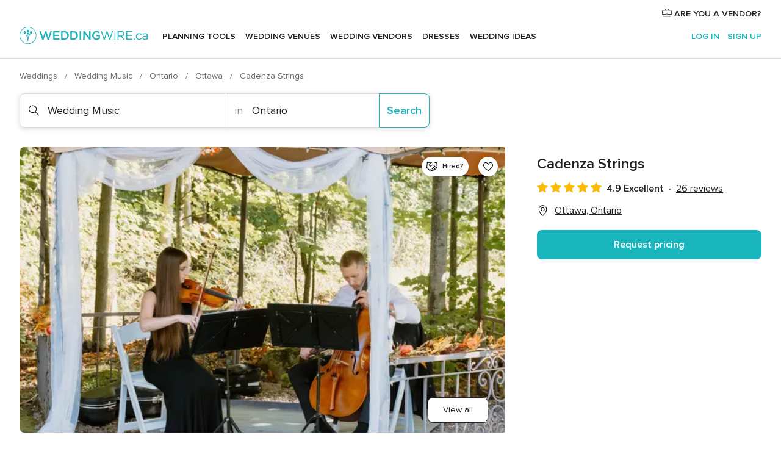

--- FILE ---
content_type: text/html; charset=UTF-8
request_url: https://www.weddingwire.ca/wedding-music/cadenza-strings--e7883
body_size: 40399
content:
<!DOCTYPE html>
<html lang="en-CA" prefix="og: http://ogp.me/ns#">
<head>
<meta http-equiv="Content-Type" content="text/html; charset=utf-8">
<title>Cadenza Strings - Wedding Music - Ottawa - Weddingwire.ca</title>
<meta name="description" content="Cadenza Strings (Wedding Music Ottawa). Cadenza Strings is an agency offering wedding and reception music services in Ottawa, Ontario, and the surrounding area....">
<meta name="keywords" content="Cadenza Strings, Wedding Music Cadenza Strings, Wedding Vendors Cadenza Strings, weddings Cadenza Strings, wedding Cadenza Strings, Wedding Music Ottawa, Wedding Music Ontario, weddings Ottawa, Wedding Vendors Ottawa">
<meta name="robots" content="all">
<meta name="distribution" content="global">
<meta name="rating" content="general">
<meta name="pbdate" content="3:27:05 21/01/2026">
<link rel="canonical" href="https://www.weddingwire.ca/wedding-music/cadenza-strings--e7883">
<link rel="alternate" href="android-app://ca.weddingwire.launcher/weddingwireca/m.weddingwire.ca/wedding-music/cadenza-strings--e7883">
<meta name="viewport" content="width=device-width, initial-scale=1.0">
<meta name="apple-custom-itunes-app" content="app-id=1066371932">
<meta name="apple-itunes-app" content="app-id=1066371932, app-argument=https://app.appsflyer.com/id1066371932?pid=WP-iOS-CA&c=WP-CA-LANDINGS&s=ca">
<meta name="google-play-app" content="app-id=ca.weddingwire.launcher">
<link rel="shortcut icon" href="https://www.weddingwire.ca/mobile/assets/img/favicon/favicon.png">
<meta property="fb:pages" content="739882459447289" />
<meta property="fb:app_id" content="913923858728658" />
<meta property="og:type" content="website" />
<meta property="og:title" content="Cadenza Strings" />
<meta property="og:description" content="Cadenza Strings is an agency offering wedding and reception music services in Ottawa, Ontario, and the surrounding area. Their ensembles include string quartets, trios, and duos. The group offers a large repertoire of music from a variety of genres" />
<meta property="og:image" content="https://cdn0.weddingwire.ca/vendor/7883/3_2/1280/jpg/image-23-of-297_50_7883-163580052727036.jpeg">
<meta property="og:image:secure_url" content="https://cdn0.weddingwire.ca/vendor/7883/3_2/1280/jpg/image-23-of-297_50_7883-163580052727036.jpeg">
<meta property="og:image:alt" content="Cadenza Strings">
<meta property="og:url" content="https://www.weddingwire.ca/wedding-music/cadenza-strings--e7883" />
<meta name="twitter:card" content="summary_large_image" />
<link rel="stylesheet" href="https://www.weddingwire.ca/builds/desktop/css/symfnw-CA1067142-1-20260121-003_www_m_/WebBundleResponsiveMarketplaceStorefrontWeddingwire.css">
<script>
var internalTrackingService = internalTrackingService || {
triggerSubmit : function() {},
triggerAbandon : function() {},
loaded : false
};
</script>
<script type="text/javascript">
function getCookie (name) {var b = document.cookie.match('(^|;)\\s*' + name + '\\s*=\\s*([^;]+)'); return b ? unescape(b.pop()) : null}
function overrideOneTrustGeo () {
const otgeoCookie = getCookie('otgeo') || '';
const regexp = /^([A-Za-z]+)(?:,([A-Za-z]+))?$/g;
const matches = [...otgeoCookie.matchAll(regexp)][0];
if (matches) {
const countryCode = matches[1];
const stateCode = matches[2];
const geolocationResponse = {
countryCode
};
if (stateCode) {
geolocationResponse.stateCode = stateCode;
}
return {
geolocationResponse
};
}
}
var OneTrust = overrideOneTrustGeo() || undefined;
</script>
<span class="ot-sdk-show-settings" style="display: none"></span>
<script src="https://cdn.cookielaw.org/scripttemplates/otSDKStub.js" data-language="en-CA" data-domain-script="951c4054-6a93-4e44-98fc-1bde7518af26" data-ignore-ga='true' defer></script>
<script>var isCountryCookiesActiveByDefault=true,CONSENT_ANALYTICS_GROUP="C0002",CONSENT_PERSONALIZATION_GROUP="C0003",CONSENT_TARGETED_ADVERTISING_GROUP="C0004",CONSENT_SOCIAL_MEDIA_GROUP="C0005",cookieConsentContent='',hideCookieConsentLayer= '', OptanonAlertBoxClosed='';hideCookieConsentLayer=getCookie('hideCookieConsentLayer');OptanonAlertBoxClosed=getCookie('OptanonAlertBoxClosed');if(hideCookieConsentLayer==="1"||Boolean(OptanonAlertBoxClosed)){cookieConsentContent=queryStringToJSON(getCookie('OptanonConsent')||'');}function getCookie(e){var o=document.cookie.match("(^|;)\\s*"+e+"\\s*=\\s*([^;]+)");return o?unescape(o.pop()):null}function queryStringToJSON(e){var o=e.split("&"),t={};return o.forEach(function(e){e=e.split("="),t[e[0]]=decodeURIComponent(e[1]||"")}),JSON.parse(JSON.stringify(t))}function isCookieGroupAllowed(e){var o=cookieConsentContent.groups;if("string"!=typeof o){if(!isCountryCookiesActiveByDefault && e===CONSENT_ANALYTICS_GROUP && getCookie('hideCookieConsentLayer')==="1"){return true}return isCountryCookiesActiveByDefault;}for(var t=o.split(","),n=0;n<t.length;n++)if(t[n].indexOf(e,0)>=0)return"1"===t[n].split(":")[1];return!1}function userHasAcceptedTheCookies(){var e=document.getElementsByTagName("body")[0],o=document.createEvent("HTMLEvents");cookieConsentContent=queryStringToJSON(getCookie("OptanonConsent")||""),!0===isCookieGroupAllowed(CONSENT_ANALYTICS_GROUP)&&(o.initEvent("analyticsCookiesHasBeenAccepted",!0,!1),e.dispatchEvent(o)),!0===isCookieGroupAllowed(CONSENT_PERSONALIZATION_GROUP)&&(o.initEvent("personalizationCookiesHasBeenAccepted",!0,!1),e.dispatchEvent(o)),!0===isCookieGroupAllowed(CONSENT_TARGETED_ADVERTISING_GROUP)&&(o.initEvent("targetedAdvertisingCookiesHasBeenAccepted",!0,!1),e.dispatchEvent(o)),!0===isCookieGroupAllowed(CONSENT_SOCIAL_MEDIA_GROUP)&&(o.initEvent("socialMediaAdvertisingCookiesHasBeenAccepted",!0,!1),e.dispatchEvent(o))}</script>
<script>
document.getElementsByTagName('body')[0].addEventListener('oneTrustLoaded', function () {
if (OneTrust.GetDomainData()?.ConsentModel?.Name === 'notice only') {
const cookiePolicyLinkSelector = document.querySelectorAll('.ot-sdk-show-settings')
cookiePolicyLinkSelector.forEach((selector) => {
selector.style.display = 'none'
})
}
})
</script>
<script>
function CMP() {
var body = document.getElementsByTagName('body')[0];
var event = document.createEvent('HTMLEvents');
var callbackIAB = (tcData, success) => {
if (success && (tcData.eventStatus === 'tcloaded' || tcData.eventStatus === 'useractioncomplete')) {
window.__tcfapi('removeEventListener', 2, () => {
}, callbackIAB);
if ((typeof window.Optanon !== "undefined" &&
!window.Optanon.GetDomainData().IsIABEnabled) ||
(tcData.gdprApplies &&
typeof window.Optanon !== "undefined" &&
window.Optanon.GetDomainData().IsIABEnabled &&
getCookie('OptanonAlertBoxClosed'))) {
userHasAcceptedTheCookies();
}
if (isCookieGroupAllowed(CONSENT_ANALYTICS_GROUP) !== true) {
event.initEvent('analyticsCookiesHasBeenDenied', true, false);
body.dispatchEvent(event);
}
if (isCookieGroupAllowed(CONSENT_TARGETED_ADVERTISING_GROUP) !== true) {
event.initEvent('targetedAdvertisingCookiesHasBeenDenied', true, false);
body.dispatchEvent(event);
}
if (tcData.gdprApplies && typeof window.Optanon !== "undefined" && window.Optanon.GetDomainData().IsIABEnabled) {
event.initEvent('IABTcDataReady', true, false);
body.dispatchEvent(event);
} else {
event.initEvent('nonIABCountryDataReady', true, false);
body.dispatchEvent(event);
}
}
}
var cnt = 0;
var consentSetInterval = setInterval(function () {
cnt += 1;
if (cnt === 600) {
userHasAcceptedTheCookies();
clearInterval(consentSetInterval);
}
if (typeof window.Optanon !== "undefined" && !window.Optanon.GetDomainData().IsIABEnabled) {
clearInterval(consentSetInterval);
userHasAcceptedTheCookies();
event.initEvent('oneTrustLoaded', true, false);
body.dispatchEvent(event);
event.initEvent('nonIABCountryDataReady', true, false);
body.dispatchEvent(event);
}
if (typeof window.__tcfapi !== "undefined") {
event.initEvent('oneTrustLoaded', true, false);
body.dispatchEvent(event);
clearInterval(consentSetInterval);
window.__tcfapi('addEventListener', 2, callbackIAB);
}
});
}
function OptanonWrapper() {
CMP();
}
</script>
</head><body>
<script>
var gtagScript = function() { var s = document.createElement("script"), el = document.getElementsByTagName("script")[0]; s.defer = true;
s.src = "https://www.googletagmanager.com/gtag/js?id=G-1E7KLP8YVB";
el.parentNode.insertBefore(s, el);}
window.dataLayer = window.dataLayer || [];
const analyticsGroupOpt = isCookieGroupAllowed(CONSENT_ANALYTICS_GROUP) === true;
const targetedAdsOpt = isCookieGroupAllowed(CONSENT_TARGETED_ADVERTISING_GROUP) === true;
const personalizationOpt = isCookieGroupAllowed(CONSENT_PERSONALIZATION_GROUP) === true;
document.getElementsByTagName('body')[0].addEventListener('targetedAdvertisingCookiesHasBeenAccepted', function () {
gtagScript();
});
if  (targetedAdsOpt || analyticsGroupOpt) {
gtagScript();
}
function gtag(){dataLayer.push(arguments);}
gtag('js', new Date());
gtag('consent', 'default', {
'analytics_storage': analyticsGroupOpt ? 'granted' : 'denied',
'ad_storage': targetedAdsOpt ? 'granted' : 'denied',
'ad_user_data': targetedAdsOpt ? 'granted' : 'denied',
'ad_user_personalization': targetedAdsOpt ? 'granted' : 'denied',
'functionality_storage': targetedAdsOpt ? 'granted' : 'denied',
'personalization_storage': personalizationOpt ? 'granted' : 'denied',
'security_storage': 'granted'
});
gtag('set', 'ads_data_redaction', !analyticsGroupOpt);
gtag('set', 'allow_ad_personalization_signals', analyticsGroupOpt);
gtag('set', 'allow_google_signals', analyticsGroupOpt);
gtag('set', 'allow_interest_groups', analyticsGroupOpt);
gtag('config', 'G-1E7KLP8YVB', { groups: 'analytics', 'send_page_view': false });
gtag('config', 'AW-945252265', { groups: 'adwords' });
</script>

<div id="app-apps-download-banner" class="branch-banner-placeholder branchBannerPlaceholder"></div>

<a class="layoutSkipMain" href="#layoutMain">Skip to main content</a>
<header class="layoutHeader">
<span class="layoutHeader__hamburger app-header-menu-toggle">
<i class="svgIcon app-svg-async svgIcon__list-menu "   data-name="_common/list-menu" data-svg="https://cdn1.weddingwire.ca/assets/svg/optimized/_common/list-menu.svg" data-svg-lazyload="1"></i></span>
<a class="layoutHeader__logoAnchor app-analytics-event-click"
href="https://www.weddingwire.ca/">
<img src="https://www.weddingwire.ca/assets/img/logos/gen_logoHeader.svg"   alt="Weddings"  width="228" height="30"   >
</a>
<nav class="layoutHeader__nav app-header-nav">
<ul class="layoutNavMenu app-header-list">
<li class="layoutNavMenu__header">
<i class="svgIcon app-svg-async svgIcon__close layoutNavMenu__itemClose app-header-menu-toggle"   data-name="_common/close" data-svg="https://cdn1.weddingwire.ca/assets/svg/optimized/_common/close.svg" data-svg-lazyload="1"></i>        </li>
<li class="layoutNavMenu__item app-header-menu-item-openSection layoutNavMenu__item--my_wedding ">
<a href="https://www.weddingwire.ca/my-wedding-planner"
class="layoutNavMenu__anchor app-header-menu-itemAnchor app-analytics-track-event-click "
data-tracking-section="header" data-tracking-category="Navigation" data-tracking-category-authed="1"
data-tracking-dt="tools"                >
Planning Tools                </a>
<i class="svgIcon app-svg-async svgIcon__angleRightBlood layoutNavMenu__anchorArrow"   data-name="_common/angleRightBlood" data-svg="https://cdn1.weddingwire.ca/assets/svg/optimized/_common/angleRightBlood.svg" data-svg-lazyload="1"></i>
<div class="layoutNavMenuTab app-header-menu-itemDropdown">
<div class="layoutNavMenuTab__layout">
<div class="layoutNavMenuTab__header">
<i class="svgIcon app-svg-async svgIcon__angleLeftBlood layoutNavMenuTab__icon app-header-menu-item-closeSection"   data-name="_common/angleLeftBlood" data-svg="https://cdn1.weddingwire.ca/assets/svg/optimized/_common/angleLeftBlood.svg" data-svg-lazyload="1"></i>    <a class="layoutNavMenuTab__title" href="https://www.weddingwire.ca/my-wedding-planner">
My Wedding    </a>
<i class="svgIcon app-svg-async svgIcon__close layoutNavMenuTab__iconClose app-header-menu-toggle"   data-name="_common/close" data-svg="https://cdn1.weddingwire.ca/assets/svg/optimized/_common/close.svg" data-svg-lazyload="1"></i></div>
<div class="layoutNavMenuTabMyWedding">
<div class="layoutNavMenuTabMyWeddingList">
<a class="layoutNavMenuTabMyWedding__title" href="https://www.weddingwire.ca/my-wedding-planner">
Plan your unique wedding        </a>
<ul class="layoutNavMenuTabMyWeddingList__content ">
<li class="layoutNavMenuTabMyWeddingList__item layoutNavMenuTabMyWeddingList__item--viewAll">
<a href="https://www.weddingwire.ca/my-wedding-planner">View all</a>
</li>
<li class="layoutNavMenuTabMyWeddingList__item "
>
<a href="https://www.weddingwire.ca/wedding-to-do-list">
<i class="svgIcon app-svg-async svgIcon__checklist layoutNavMenuTabMyWeddingList__itemIcon"   data-name="tools/categories/checklist" data-svg="https://cdn1.weddingwire.ca/assets/svg/optimized/tools/categories/checklist.svg" data-svg-lazyload="1"></i>                        Checklist                    </a>
</li>
<li class="layoutNavMenuTabMyWeddingList__item "
>
<a href="https://www.weddingwire.ca/wedding-guest-list">
<i class="svgIcon app-svg-async svgIcon__guests layoutNavMenuTabMyWeddingList__itemIcon"   data-name="tools/categories/guests" data-svg="https://cdn1.weddingwire.ca/assets/svg/optimized/tools/categories/guests.svg" data-svg-lazyload="1"></i>                        Guests                    </a>
</li>
<li class="layoutNavMenuTabMyWeddingList__item "
>
<a href="https://www.weddingwire.ca/wedding-table-planner">
<i class="svgIcon app-svg-async svgIcon__tables layoutNavMenuTabMyWeddingList__itemIcon"   data-name="tools/categories/tables" data-svg="https://cdn1.weddingwire.ca/assets/svg/optimized/tools/categories/tables.svg" data-svg-lazyload="1"></i>                        Seating chart                    </a>
</li>
<li class="layoutNavMenuTabMyWeddingList__item "
>
<a href="https://www.weddingwire.ca/wedding-budget-planner">
<i class="svgIcon app-svg-async svgIcon__budget layoutNavMenuTabMyWeddingList__itemIcon"   data-name="tools/categories/budget" data-svg="https://cdn1.weddingwire.ca/assets/svg/optimized/tools/categories/budget.svg" data-svg-lazyload="1"></i>                        Budget                    </a>
</li>
<li class="layoutNavMenuTabMyWeddingList__item "
>
<a href="https://www.weddingwire.ca/my-wedding-vendors">
<i class="svgIcon app-svg-async svgIcon__vendors layoutNavMenuTabMyWeddingList__itemIcon"   data-name="tools/categories/vendors" data-svg="https://cdn1.weddingwire.ca/assets/svg/optimized/tools/categories/vendors.svg" data-svg-lazyload="1"></i>                        Wedding Vendors                    </a>
</li>
<li class="layoutNavMenuTabMyWeddingList__item "
>
<a href="https://www.weddingwire.ca/my-wedding-dresses">
<i class="svgIcon app-svg-async svgIcon__dresses layoutNavMenuTabMyWeddingList__itemIcon"   data-name="tools/categories/dresses" data-svg="https://cdn1.weddingwire.ca/assets/svg/optimized/tools/categories/dresses.svg" data-svg-lazyload="1"></i>                        Dresses                    </a>
</li>
<li class="layoutNavMenuTabMyWeddingList__item "
>
<a href="https://www.weddingwire.ca/website/index.php?actionReferrer=8">
<i class="svgIcon app-svg-async svgIcon__website layoutNavMenuTabMyWeddingList__itemIcon"   data-name="tools/categories/website" data-svg="https://cdn1.weddingwire.ca/assets/svg/optimized/tools/categories/website.svg" data-svg-lazyload="1"></i>                        Wedding Website                    </a>
</li>
<li class="layoutNavMenuTabMyWeddingList__item app-analytics-track-event-click"
data-tracking-category="Navigation"
data-tracking-section="header_venues"
data-tracking-dt="contest"
>
<a href="https://www.weddingwire.ca/contest">
<i class="svgIcon app-svg-async svgIcon__contest layoutNavMenuTabMyWeddingList__itemIcon"   data-name="tools/categories/contest" data-svg="https://cdn1.weddingwire.ca/assets/svg/optimized/tools/categories/contest.svg" data-svg-lazyload="1"></i>                        Contest                    </a>
</li>
</ul>
</div>
<div class="layoutNavMenuTabMyWeddingBanners">
<div class="layoutNavMenuBannerBox app-header-menu-banner app-link "
data-href="https://www.weddingwire.ca/app-weddings"
>
<div class="layoutNavMenuBannerBox__content">
<p class="layoutNavMenuBannerBox__title">Get the WeddingWire app</p>
<span class="layoutNavMenuBannerBox__subtitle">Download the WeddingWire app to plan anytime, anywhere</span>
</div>
<img data-src="https://www.weddingwire.ca/assets/img/logos/square-icon.svg"  class="lazyload layoutNavMenuBannerBox__icon" alt="App icon"  width="60" height="60"  >
</div>
<div class="layoutNavMenuBannerBox app-header-menu-banner app-link "
data-href="https://www.weddingwire.ca/album-wedding-wedshoots"
>
<div class="layoutNavMenuBannerBox__content">
<a class="layoutNavMenuBannerBox__title" href="https://www.weddingwire.ca/album-wedding-wedshoots">Wedshoots</a>
<span class="layoutNavMenuBannerBox__subtitle">Easily collect all of your guests' photos in one album!</span>
</div>
<img data-src="https://www.weddingwire.ca/assets/img/wedshoots/ico_wedshoots.svg"  class="lazyload layoutNavMenuBannerBox__icon" alt="Wedshoots icon"  width="60" height="60"  >
</div>
</div>
</div>    </div>
</div>
</li>
<li class="layoutNavMenu__item app-header-menu-item-openSection layoutNavMenu__item--venues ">
<a href="https://www.weddingwire.ca/wedding-venues"
class="layoutNavMenu__anchor app-header-menu-itemAnchor app-analytics-track-event-click "
data-tracking-section="header" data-tracking-category="Navigation" data-tracking-category-authed="1"
data-tracking-dt="venues"                >
Wedding Venues                </a>
<i class="svgIcon app-svg-async svgIcon__angleRightBlood layoutNavMenu__anchorArrow"   data-name="_common/angleRightBlood" data-svg="https://cdn1.weddingwire.ca/assets/svg/optimized/_common/angleRightBlood.svg" data-svg-lazyload="1"></i>
<div class="layoutNavMenuTab app-header-menu-itemDropdown">
<div class="layoutNavMenuTab__layout">
<div class="layoutNavMenuTab__header">
<i class="svgIcon app-svg-async svgIcon__angleLeftBlood layoutNavMenuTab__icon app-header-menu-item-closeSection"   data-name="_common/angleLeftBlood" data-svg="https://cdn1.weddingwire.ca/assets/svg/optimized/_common/angleLeftBlood.svg" data-svg-lazyload="1"></i>    <a class="layoutNavMenuTab__title" href="https://www.weddingwire.ca/wedding-venues">
Venues    </a>
<i class="svgIcon app-svg-async svgIcon__close layoutNavMenuTab__iconClose app-header-menu-toggle"   data-name="_common/close" data-svg="https://cdn1.weddingwire.ca/assets/svg/optimized/_common/close.svg" data-svg-lazyload="1"></i></div>
<div class="layoutNavMenuTabVenues">
<div class="layoutNavMenuTabVenues__categories">
<div class="layoutNavMenuTabVenuesList">
<a class="layoutNavMenuTabVenues__title"
href="https://www.weddingwire.ca/wedding-venues">
Wedding Venues            </a>
<ul class="layoutNavMenuTabVenuesList__content">
<li class="layoutNavMenuTabVenuesList__item layoutNavMenuTabVenuesList__item--viewAll">
<a href="https://www.weddingwire.ca/wedding-venues">View all</a>
</li>
<li class="layoutNavMenuTabVenuesList__item">
<a href="https://www.weddingwire.ca/hotel-weddings">
Hotel Weddings                        </a>
</li>
<li class="layoutNavMenuTabVenuesList__item">
<a href="https://www.weddingwire.ca/park-weddings">
Park Weddings                        </a>
</li>
<li class="layoutNavMenuTabVenuesList__item">
<a href="https://www.weddingwire.ca/restaurant-weddings">
Restaurant Weddings                        </a>
</li>
<li class="layoutNavMenuTabVenuesList__item">
<a href="https://www.weddingwire.ca/winery-weddings">
Winery Weddings                        </a>
</li>
<li class="layoutNavMenuTabVenuesList__item">
<a href="https://www.weddingwire.ca/farm-weddings">
Farm Weddings                        </a>
</li>
<li class="layoutNavMenuTabVenuesList__item">
<a href="https://www.weddingwire.ca/mansion-weddings">
Mansion Weddings                        </a>
</li>
<li class="layoutNavMenuTabVenuesList__item">
<a href="https://www.weddingwire.ca/wedding-banquet-halls">
Wedding Banquet Halls                        </a>
</li>
<li class="layoutNavMenuTabVenuesList__item">
<a href="https://www.weddingwire.ca/castle-wedding">
Castle wedding                        </a>
</li>
<li class="layoutNavMenuTabVenuesList__item layoutNavMenuTabVenuesList__item--highlight">
<a href="https://www.weddingwire.ca/promotions/wedding-venues">
Deals                        </a>
</li>
</ul>
</div>
</div>
<div class="layoutNavMenuTabVenuesBanners">
<div class="layoutNavMenuBannerBox app-header-menu-banner app-link app-analytics-track-event-click"
data-href="https://www.weddingwire.ca/contest"
data-tracking-section=header_venues                      data-tracking-category=Navigation                      data-tracking-dt=contest         >
<div class="layoutNavMenuBannerBox__content">
<p class="layoutNavMenuBannerBox__title">Win $1,000</p>
<span class="layoutNavMenuBannerBox__subtitle">Earn entries and participate in our monthly contest</span>
</div>
<img class="svgIcon svgIcon__stars layoutNavMenuBannerBox__icon lazyload" data-src="https://cdn1.weddingwire.ca/assets/svg/original/illustration/stars.svg"  alt="illustration stars" width="56" height="56" >    </div>
</div>
</div>
</div>
</div>
</li>
<li class="layoutNavMenu__item app-header-menu-item-openSection layoutNavMenu__item--vendors ">
<a href="https://www.weddingwire.ca/wedding-vendors"
class="layoutNavMenu__anchor app-header-menu-itemAnchor app-analytics-track-event-click "
data-tracking-section="header" data-tracking-category="Navigation" data-tracking-category-authed="1"
data-tracking-dt="vendors"                >
Wedding Vendors                </a>
<i class="svgIcon app-svg-async svgIcon__angleRightBlood layoutNavMenu__anchorArrow"   data-name="_common/angleRightBlood" data-svg="https://cdn1.weddingwire.ca/assets/svg/optimized/_common/angleRightBlood.svg" data-svg-lazyload="1"></i>
<div class="layoutNavMenuTab app-header-menu-itemDropdown">
<div class="layoutNavMenuTab__layout">
<div class="layoutNavMenuTab__header">
<i class="svgIcon app-svg-async svgIcon__angleLeftBlood layoutNavMenuTab__icon app-header-menu-item-closeSection"   data-name="_common/angleLeftBlood" data-svg="https://cdn1.weddingwire.ca/assets/svg/optimized/_common/angleLeftBlood.svg" data-svg-lazyload="1"></i>    <a class="layoutNavMenuTab__title" href="https://www.weddingwire.ca/wedding-vendors">
Vendors    </a>
<i class="svgIcon app-svg-async svgIcon__close layoutNavMenuTab__iconClose app-header-menu-toggle"   data-name="_common/close" data-svg="https://cdn1.weddingwire.ca/assets/svg/optimized/_common/close.svg" data-svg-lazyload="1"></i></div>
<div class="layoutNavMenuTabVendors">
<div class="layoutNavMenuTabVendors__content">
<div class="layoutNavMenuTabVendorsList">
<a class="layoutNavMenuTabVendors__title" href="https://www.weddingwire.ca/wedding-vendors">
Start hiring your vendors            </a>
<ul class="layoutNavMenuTabVendorsList__content">
<li class="layoutNavMenuTabVendorsList__item layoutNavMenuTabVendorsList__item--viewAll">
<a href="https://www.weddingwire.ca/wedding-vendors">View all</a>
</li>
<li class="layoutNavMenuTabVendorsList__item">
<i class="svgIcon app-svg-async svgIcon__categPhoto layoutNavMenuTabVendorsList__itemIcon"   data-name="vendors/categories/categPhoto" data-svg="https://cdn1.weddingwire.ca/assets/svg/optimized/vendors/categories/categPhoto.svg" data-svg-lazyload="1"></i>                        <a href="https://www.weddingwire.ca/wedding-photography">
Wedding Photography                        </a>
</li>
<li class="layoutNavMenuTabVendorsList__item">
<i class="svgIcon app-svg-async svgIcon__categVideo layoutNavMenuTabVendorsList__itemIcon"   data-name="vendors/categories/categVideo" data-svg="https://cdn1.weddingwire.ca/assets/svg/optimized/vendors/categories/categVideo.svg" data-svg-lazyload="1"></i>                        <a href="https://www.weddingwire.ca/wedding-videography">
Wedding Videography                        </a>
</li>
<li class="layoutNavMenuTabVendorsList__item">
<i class="svgIcon app-svg-async svgIcon__categMusic layoutNavMenuTabVendorsList__itemIcon"   data-name="vendors/categories/categMusic" data-svg="https://cdn1.weddingwire.ca/assets/svg/optimized/vendors/categories/categMusic.svg" data-svg-lazyload="1"></i>                        <a href="https://www.weddingwire.ca/wedding-music">
Wedding Music                        </a>
</li>
<li class="layoutNavMenuTabVendorsList__item">
<i class="svgIcon app-svg-async svgIcon__categCatering layoutNavMenuTabVendorsList__itemIcon"   data-name="vendors/categories/categCatering" data-svg="https://cdn1.weddingwire.ca/assets/svg/optimized/vendors/categories/categCatering.svg" data-svg-lazyload="1"></i>                        <a href="https://www.weddingwire.ca/wedding-catering">
Wedding Catering                        </a>
</li>
<li class="layoutNavMenuTabVendorsList__item">
<i class="svgIcon app-svg-async svgIcon__categTransport layoutNavMenuTabVendorsList__itemIcon"   data-name="vendors/categories/categTransport" data-svg="https://cdn1.weddingwire.ca/assets/svg/optimized/vendors/categories/categTransport.svg" data-svg-lazyload="1"></i>                        <a href="https://www.weddingwire.ca/wedding-transportation">
Wedding Transportation                        </a>
</li>
<li class="layoutNavMenuTabVendorsList__item">
<i class="svgIcon app-svg-async svgIcon__categInvite layoutNavMenuTabVendorsList__itemIcon"   data-name="vendors/categories/categInvite" data-svg="https://cdn1.weddingwire.ca/assets/svg/optimized/vendors/categories/categInvite.svg" data-svg-lazyload="1"></i>                        <a href="https://www.weddingwire.ca/wedding-invitations">
Wedding Invitations                        </a>
</li>
<li class="layoutNavMenuTabVendorsList__item">
<i class="svgIcon app-svg-async svgIcon__categGift layoutNavMenuTabVendorsList__itemIcon"   data-name="vendors/categories/categGift" data-svg="https://cdn1.weddingwire.ca/assets/svg/optimized/vendors/categories/categGift.svg" data-svg-lazyload="1"></i>                        <a href="https://www.weddingwire.ca/wedding-favours">
Wedding Favours                        </a>
</li>
<li class="layoutNavMenuTabVendorsList__item">
<i class="svgIcon app-svg-async svgIcon__categFlower layoutNavMenuTabVendorsList__itemIcon"   data-name="vendors/categories/categFlower" data-svg="https://cdn1.weddingwire.ca/assets/svg/optimized/vendors/categories/categFlower.svg" data-svg-lazyload="1"></i>                        <a href="https://www.weddingwire.ca/wedding-flowers">
Wedding Flowers                        </a>
</li>
<li class="layoutNavMenuTabVendorsList__item">
<i class="svgIcon app-svg-async svgIcon__categPlanner layoutNavMenuTabVendorsList__itemIcon"   data-name="vendors/categories/categPlanner" data-svg="https://cdn1.weddingwire.ca/assets/svg/optimized/vendors/categories/categPlanner.svg" data-svg-lazyload="1"></i>                        <a href="https://www.weddingwire.ca/wedding-planning">
Wedding Planning                        </a>
</li>
</ul>
</div>
<div class="layoutNavMenuTabVendorsListOthers">
<p class="layoutNavMenuTabVendorsListOthers__subtitle">Complete your wedding team</p>
<ul class="layoutNavMenuTabVendorsListOthers__container">
<li class="layoutNavMenuTabVendorsListOthers__item">
<a href="https://www.weddingwire.ca/photobooth">
Photobooth                        </a>
</li>
<li class="layoutNavMenuTabVendorsListOthers__item">
<a href="https://www.weddingwire.ca/wedding-officiants">
Wedding Officiants                        </a>
</li>
<li class="layoutNavMenuTabVendorsListOthers__item">
<a href="https://www.weddingwire.ca/event-rentals">
Event Rentals                        </a>
</li>
<li class="layoutNavMenuTabVendorsListOthers__item">
<a href="https://www.weddingwire.ca/wedding-dj">
Wedding DJ                        </a>
</li>
<li class="layoutNavMenuTabVendorsListOthers__item">
<a href="https://www.weddingwire.ca/wedding-cakes">
Wedding Cakes                        </a>
</li>
<li class="layoutNavMenuTabVendorsListOthers__item">
<a href="https://www.weddingwire.ca/wedding-decorations">
Wedding Decorations                        </a>
</li>
<li class="layoutNavMenuTabVendorsListOthers__item">
<a href="https://www.weddingwire.ca/honeymoon">
Honeymoon                        </a>
</li>
<li class="layoutNavMenuTabVendorsListOthers__item">
<a href="https://www.weddingwire.ca/wedding-entertainer">
Wedding Entertainer                        </a>
</li>
<li class="layoutNavMenuTabVendorsListOthers__deals">
<a href="https://www.weddingwire.ca/promotions/wedding-vendors">
Deals                        </a>
</li>
</ul>
</div>
</div>
<div class="layoutNavMenuTabVendorsBanners">
</div>
<div class="layoutNavMenuTabVendorsOtherTabs">
<div class="layoutNavMenuTabVendorsBride">
<p class="layoutNavMenuTabVendorsOtherTabs__subtitle">Brides</p>
<ul class="layoutNavMenuTabVendorsOtherTabsList">
<li class="layoutNavMenuTabVendorsOtherTabsList__item">
<a href="https://www.weddingwire.ca/wedding-makeup">
Wedding Makeup                                </a>
</li>
<li class="layoutNavMenuTabVendorsOtherTabsList__item">
<a href="https://www.weddingwire.ca/wedding-hair">
Wedding Hair                                </a>
</li>
<li class="layoutNavMenuTabVendorsOtherTabsList__item">
<a href="https://www.weddingwire.ca/wedding-jewellery">
Wedding Jewellery                                </a>
</li>
<li class="layoutNavMenuTabVendorsOtherTabsList__item">
<a href="https://www.weddingwire.ca/cocktail-dresses">
Cocktail Dresses                                </a>
</li>
<li class="layoutNavMenuTabVendorsOtherTabsList__item">
<a href="https://www.weddingwire.ca/wedding-accessories">
Wedding Accessories                                </a>
</li>
<li class="layoutNavMenuTabVendorsOtherTabsList__item">
<a href="https://www.weddingwire.ca/wedding-dresses">
Wedding Dresses                                </a>
</li>
<li class="layoutNavMenuTabVendorsOtherTabsList__item layoutNavMenuTabVendorsOtherTabsList__item--deals">
<a href="https://www.weddingwire.ca/promotions/brides">
Deals                            </a>
</li>
</ul>
</div>
<div class="layoutNavMenuTabVendorsGrooms">
<p class="layoutNavMenuTabVendorsOtherTabs__subtitle">Grooms</p>
<ul class="layoutNavMenuTabVendorsOtherTabsList">
<li class="layoutNavMenuTabVendorsOtherTabsList__item">
<a href="https://www.weddingwire.ca/mens-wedding-accessories">
Men's Wedding Accessories                                </a>
</li>
<li class="layoutNavMenuTabVendorsOtherTabsList__item">
<a href="https://www.weddingwire.ca/mens-grooming">
Men's Grooming                                </a>
</li>
<li class="layoutNavMenuTabVendorsOtherTabsList__item">
<a href="https://www.weddingwire.ca/mens-formal-wear">
Men's Formal Wear                                </a>
</li>
<li class="layoutNavMenuTabVendorsOtherTabsList__item layoutNavMenuTabVendorsOtherTabsList__item--deals">
<a href="https://www.weddingwire.ca/promotions/grooms">
Deals                            </a>
</li>
</ul>
</div>
</div>
</div>    </div>
</div>
</li>
<li class="layoutNavMenu__item app-header-menu-item-openSection layoutNavMenu__item--brides layoutNavMenu__item--hidden">
<a href="https://www.weddingwire.ca/brides"
class="layoutNavMenu__anchor app-header-menu-itemAnchor app-analytics-track-event-click "
data-tracking-section="header" data-tracking-category="Navigation" data-tracking-category-authed="1"
>
Brides                </a>
<i class="svgIcon app-svg-async svgIcon__angleRightBlood layoutNavMenu__anchorArrow"   data-name="_common/angleRightBlood" data-svg="https://cdn1.weddingwire.ca/assets/svg/optimized/_common/angleRightBlood.svg" data-svg-lazyload="1"></i>
<div class="layoutNavMenuTab app-header-menu-itemDropdown">
<div class="layoutNavMenuTab__layout">
<div class="layoutNavMenuTab__header">
<i class="svgIcon app-svg-async svgIcon__angleLeftBlood layoutNavMenuTab__icon app-header-menu-item-closeSection"   data-name="_common/angleLeftBlood" data-svg="https://cdn1.weddingwire.ca/assets/svg/optimized/_common/angleLeftBlood.svg" data-svg-lazyload="1"></i>    <a class="layoutNavMenuTab__title" href="https://www.weddingwire.ca/brides">
Brides    </a>
<i class="svgIcon app-svg-async svgIcon__close layoutNavMenuTab__iconClose app-header-menu-toggle"   data-name="_common/close" data-svg="https://cdn1.weddingwire.ca/assets/svg/optimized/_common/close.svg" data-svg-lazyload="1"></i></div>
<div class="layoutNavMenuTabBridesGrooms">
<div class="layoutNavMenuTabBridesGroomsList">
<a class="layoutNavMenuTabBridesGrooms__title" href="https://www.weddingwire.ca/brides">
Brides        </a>
<ul class="layoutNavMenuTabBridesGroomsList__content">
<li class="layoutNavMenuTabBridesGroomsList__item layoutNavMenuTabBridesGroomsList__item--viewAll">
<a href="https://www.weddingwire.ca/brides">View all</a>
</li>
<li class="layoutNavMenuTabBridesGroomsList__item">
<a href="https://www.weddingwire.ca/wedding-makeup">
Wedding Makeup                    </a>
</li>
<li class="layoutNavMenuTabBridesGroomsList__item">
<a href="https://www.weddingwire.ca/wedding-hair">
Wedding Hair                    </a>
</li>
<li class="layoutNavMenuTabBridesGroomsList__item">
<a href="https://www.weddingwire.ca/wedding-jewellery">
Wedding Jewellery                    </a>
</li>
<li class="layoutNavMenuTabBridesGroomsList__item">
<a href="https://www.weddingwire.ca/cocktail-dresses">
Cocktail Dresses                    </a>
</li>
<li class="layoutNavMenuTabBridesGroomsList__item">
<a href="https://www.weddingwire.ca/wedding-accessories">
Wedding Accessories                    </a>
</li>
<li class="layoutNavMenuTabBridesGroomsList__item">
<a href="https://www.weddingwire.ca/wedding-dresses">
Wedding Dresses                    </a>
</li>
<li class="layoutNavMenuTabBridesGroomsList__item layoutNavMenuTabBridesGroomsList__item--highlight">
<a href="https://www.weddingwire.ca/promotions/brides">
Deals                </a>
</li>
</ul>
</div>
<div class="layoutNavMenuTabBridesGroomsBanner">
<div class="layoutNavMenuBannerBox app-header-menu-banner app-link "
data-href="https://www.weddingwire.ca/wedding-dress"
>
<div class="layoutNavMenuBannerBox__content">
<p class="layoutNavMenuBannerBox__title">Wedding Dress Gallery</p>
<span class="layoutNavMenuBannerBox__subtitle">Find your dream wedding dress</span>
</div>
<img class="svgIcon svgIcon__dress layoutNavMenuBannerBox__icon lazyload" data-src="https://cdn1.weddingwire.ca/assets/svg/original/illustration/dress.svg"  alt="illustration dress" width="56" height="56" >    </div>
</div>
</div>    </div>
</div>
</li>
<li class="layoutNavMenu__item app-header-menu-item-openSection layoutNavMenu__item--grooms layoutNavMenu__item--hidden">
<a href="https://www.weddingwire.ca/grooms"
class="layoutNavMenu__anchor app-header-menu-itemAnchor app-analytics-track-event-click "
data-tracking-section="header" data-tracking-category="Navigation" data-tracking-category-authed="1"
>
Grooms                </a>
<i class="svgIcon app-svg-async svgIcon__angleRightBlood layoutNavMenu__anchorArrow"   data-name="_common/angleRightBlood" data-svg="https://cdn1.weddingwire.ca/assets/svg/optimized/_common/angleRightBlood.svg" data-svg-lazyload="1"></i>
<div class="layoutNavMenuTab app-header-menu-itemDropdown">
<div class="layoutNavMenuTab__layout">
<div class="layoutNavMenuTab__header">
<i class="svgIcon app-svg-async svgIcon__angleLeftBlood layoutNavMenuTab__icon app-header-menu-item-closeSection"   data-name="_common/angleLeftBlood" data-svg="https://cdn1.weddingwire.ca/assets/svg/optimized/_common/angleLeftBlood.svg" data-svg-lazyload="1"></i>    <a class="layoutNavMenuTab__title" href="https://www.weddingwire.ca/grooms">
Grooms    </a>
<i class="svgIcon app-svg-async svgIcon__close layoutNavMenuTab__iconClose app-header-menu-toggle"   data-name="_common/close" data-svg="https://cdn1.weddingwire.ca/assets/svg/optimized/_common/close.svg" data-svg-lazyload="1"></i></div>
<div class="layoutNavMenuTabBridesGrooms">
<div class="layoutNavMenuTabBridesGroomsList">
<a class="layoutNavMenuTabBridesGrooms__title" href="https://www.weddingwire.ca/grooms">
Grooms        </a>
<ul class="layoutNavMenuTabBridesGroomsList__content">
<li class="layoutNavMenuTabBridesGroomsList__item layoutNavMenuTabBridesGroomsList__item--viewAll">
<a href="https://www.weddingwire.ca/grooms">View all</a>
</li>
<li class="layoutNavMenuTabBridesGroomsList__item">
<a href="https://www.weddingwire.ca/mens-wedding-accessories">
Men's Wedding Accessories                    </a>
</li>
<li class="layoutNavMenuTabBridesGroomsList__item">
<a href="https://www.weddingwire.ca/mens-grooming">
Men's Grooming                    </a>
</li>
<li class="layoutNavMenuTabBridesGroomsList__item">
<a href="https://www.weddingwire.ca/mens-formal-wear">
Men's Formal Wear                    </a>
</li>
<li class="layoutNavMenuTabBridesGroomsList__item layoutNavMenuTabBridesGroomsList__item--highlight">
<a href="https://www.weddingwire.ca/promotions/grooms">
Deals                </a>
</li>
</ul>
</div>
</div>    </div>
</div>
</li>
<li class="layoutNavMenu__item app-header-menu-item-openSection layoutNavMenu__item--dresses ">
<a href="https://www.weddingwire.ca/wedding-dress"
class="layoutNavMenu__anchor app-header-menu-itemAnchor app-analytics-track-event-click "
data-tracking-section="header" data-tracking-category="Navigation" data-tracking-category-authed="1"
data-tracking-dt="dresses"                >
Dresses                </a>
<i class="svgIcon app-svg-async svgIcon__angleRightBlood layoutNavMenu__anchorArrow"   data-name="_common/angleRightBlood" data-svg="https://cdn1.weddingwire.ca/assets/svg/optimized/_common/angleRightBlood.svg" data-svg-lazyload="1"></i>
<div class="layoutNavMenuTab app-header-menu-itemDropdown">
<div class="layoutNavMenuTab__layout">
<div class="layoutNavMenuTab__header">
<i class="svgIcon app-svg-async svgIcon__angleLeftBlood layoutNavMenuTab__icon app-header-menu-item-closeSection"   data-name="_common/angleLeftBlood" data-svg="https://cdn1.weddingwire.ca/assets/svg/optimized/_common/angleLeftBlood.svg" data-svg-lazyload="1"></i>    <a class="layoutNavMenuTab__title" href="https://www.weddingwire.ca/wedding-dress">
Dresses    </a>
<i class="svgIcon app-svg-async svgIcon__close layoutNavMenuTab__iconClose app-header-menu-toggle"   data-name="_common/close" data-svg="https://cdn1.weddingwire.ca/assets/svg/optimized/_common/close.svg" data-svg-lazyload="1"></i></div>
<div class="layoutNavMenuTabDresses">
<div class="layoutNavMenuTabDressesList">
<a class="layoutNavMenuTabDresses__title" href="https://www.weddingwire.ca/wedding-dress">
Browse the latest wedding looks        </a>
<ul class="layoutNavMenuTabDressesList__content">
<li class="layoutNavMenuTabDressesList__item layoutNavMenuTabDressesList__item--viewAll">
<a href="https://www.weddingwire.ca/wedding-dress">View all</a>
</li>
<li class="layoutNavMenuTabDressesList__item">
<a href="https://www.weddingwire.ca/wedding-dress" class="layoutNavMenuTabDressesList__Link">
<i class="svgIcon app-svg-async svgIcon__bride-dress layoutNavMenuTabDressesList__itemIcon"   data-name="dresses/categories/bride-dress" data-svg="https://cdn1.weddingwire.ca/assets/svg/optimized/dresses/categories/bride-dress.svg" data-svg-lazyload="1"></i>                        Bride                    </a>
</li>
<li class="layoutNavMenuTabDressesList__item">
<a href="https://www.weddingwire.ca/party-dresses" class="layoutNavMenuTabDressesList__Link">
<i class="svgIcon app-svg-async svgIcon__dress layoutNavMenuTabDressesList__itemIcon"   data-name="dresses/categories/dress" data-svg="https://cdn1.weddingwire.ca/assets/svg/optimized/dresses/categories/dress.svg" data-svg-lazyload="1"></i>                        Bridesmaid                    </a>
</li>
</ul>
</div>
<div class="layoutNavMenuTabDressesFeatured">
<p class="layoutNavMenuTabDresses__subtitle">Featured designers</p>
<div class="layoutNavMenuTabDressesFeatured__content">
<a href="https://www.weddingwire.ca/wedding-dress/just-for-you-by-the-sposa-group-italia--d260">
<figure class="layoutNavMenuTabDressesFeaturedItem">
<img data-src="https://cdn0.weddingwire.ca/cat/wedding-dress/just-for-you-by-the-sposa-group-italia/175-41--mfvr59929.jpg"  class="lazyload layoutNavMenuTabDressesFeaturedItem__image" alt="Just For You By The Sposa Group Italia"  width="290" height="406"  >
<figcaption class="layoutNavMenuTabDressesFeaturedItem__name">Just For You By The Sposa Group Italia</figcaption>
</figure>
</a>
<a href="https://www.weddingwire.ca/wedding-dress/laudae--d294">
<figure class="layoutNavMenuTabDressesFeaturedItem">
<img data-src="https://cdn0.weddingwire.ca/cat/wedding-dress/laudae/victoria-version-2-shown-in-curve--mfvr141345.jpg"  class="lazyload layoutNavMenuTabDressesFeaturedItem__image" alt="Laudae"  width="290" height="406"  >
<figcaption class="layoutNavMenuTabDressesFeaturedItem__name">Laudae</figcaption>
</figure>
</a>
<a href="https://www.weddingwire.ca/wedding-dress/randy-fenoli--d369">
<figure class="layoutNavMenuTabDressesFeaturedItem">
<img data-src="https://cdn0.weddingwire.ca/cat/wedding-dress/randy-fenoli/christine--mfvr192230.jpg"  class="lazyload layoutNavMenuTabDressesFeaturedItem__image" alt="Randy Fenoli"  width="290" height="406"  >
<figcaption class="layoutNavMenuTabDressesFeaturedItem__name">Randy Fenoli</figcaption>
</figure>
</a>
<a href="https://www.weddingwire.ca/wedding-dress/&-for-love--d389">
<figure class="layoutNavMenuTabDressesFeaturedItem">
<img data-src="https://cdn0.weddingwire.ca/cat/wedding-dress/&-for-love/auldyn--mfvr134151.jpg"  class="lazyload layoutNavMenuTabDressesFeaturedItem__image" alt="&amp; For Love"  width="290" height="406"  >
<figcaption class="layoutNavMenuTabDressesFeaturedItem__name">& For Love</figcaption>
</figure>
</a>
<a href="https://www.weddingwire.ca/wedding-dress/asos--d204">
<figure class="layoutNavMenuTabDressesFeaturedItem">
<img data-src="https://cdn0.weddingwire.ca/cat/wedding-dress/asos/6703279--mfvr30632.jpg"  class="lazyload layoutNavMenuTabDressesFeaturedItem__image" alt="Asos"  width="290" height="406"  >
<figcaption class="layoutNavMenuTabDressesFeaturedItem__name">Asos</figcaption>
</figure>
</a>
</div>
</div>
</div>
</div>
</div>
</li>
<li class="layoutNavMenu__item app-header-menu-item-openSection layoutNavMenu__item--articles ">
<a href="https://www.weddingwire.ca/wedding-ideas"
class="layoutNavMenu__anchor app-header-menu-itemAnchor app-analytics-track-event-click "
data-tracking-section="header" data-tracking-category="Navigation" data-tracking-category-authed="1"
data-tracking-dt="ideas"                >
Wedding Ideas                </a>
<i class="svgIcon app-svg-async svgIcon__angleRightBlood layoutNavMenu__anchorArrow"   data-name="_common/angleRightBlood" data-svg="https://cdn1.weddingwire.ca/assets/svg/optimized/_common/angleRightBlood.svg" data-svg-lazyload="1"></i>
<div class="layoutNavMenuTab app-header-menu-itemDropdown">
<div class="layoutNavMenuTab__layout">
<div class="layoutNavMenuTab__header">
<i class="svgIcon app-svg-async svgIcon__angleLeftBlood layoutNavMenuTab__icon app-header-menu-item-closeSection"   data-name="_common/angleLeftBlood" data-svg="https://cdn1.weddingwire.ca/assets/svg/optimized/_common/angleLeftBlood.svg" data-svg-lazyload="1"></i>    <a class="layoutNavMenuTab__title" href="https://www.weddingwire.ca/wedding-ideas">
Wedding ideas    </a>
<i class="svgIcon app-svg-async svgIcon__close layoutNavMenuTab__iconClose app-header-menu-toggle"   data-name="_common/close" data-svg="https://cdn1.weddingwire.ca/assets/svg/optimized/_common/close.svg" data-svg-lazyload="1"></i></div>
<div class="layoutNavMenuTabArticles">
<div class="layoutNavMenuTabArticlesList">
<a class="layoutNavMenuTabArticles__title" href="https://www.weddingwire.ca/wedding-ideas">
Wedding inspiration and ideas        </a>
<ul class="layoutNavMenuTabArticlesList__content">
<li class="layoutNavMenuTabArticlesList__item layoutNavMenuTabArticlesList__item--viewAll">
<a href="https://www.weddingwire.ca/wedding-ideas">View all</a>
</li>
<li class="layoutNavMenuTabArticlesList__item">
<a href="https://www.weddingwire.ca/wedding-ideas/planning-basics--t1">
Planning Basics                    </a>
</li>
<li class="layoutNavMenuTabArticlesList__item">
<a href="https://www.weddingwire.ca/wedding-ideas/wedding-ceremony--t2">
Wedding Ceremony                    </a>
</li>
<li class="layoutNavMenuTabArticlesList__item">
<a href="https://www.weddingwire.ca/wedding-ideas/wedding-reception--t3">
Wedding Reception                    </a>
</li>
<li class="layoutNavMenuTabArticlesList__item">
<a href="https://www.weddingwire.ca/wedding-ideas/wedding-services--t4">
Wedding Services                    </a>
</li>
<li class="layoutNavMenuTabArticlesList__item">
<a href="https://www.weddingwire.ca/wedding-ideas/wedding-fashion--t7">
Wedding Fashion                    </a>
</li>
<li class="layoutNavMenuTabArticlesList__item">
<a href="https://www.weddingwire.ca/wedding-ideas/health-and-beauty--t6">
Health and Beauty                    </a>
</li>
<li class="layoutNavMenuTabArticlesList__item">
<a href="https://www.weddingwire.ca/wedding-ideas/travel--t8">
Travel                    </a>
</li>
<li class="layoutNavMenuTabArticlesList__item">
<a href="https://www.weddingwire.ca/wedding-ideas/married-life--t10">
Married Life                    </a>
</li>
<li class="layoutNavMenuTabArticlesList__item">
<a href="https://www.weddingwire.ca/wedding-ideas/events-&-parties--t57">
Events & Parties                    </a>
</li>
</ul>
</div>
<div class="layoutNavMenuTabArticlesBanners">
<div class="layoutNavMenuTabArticlesBannersItem app-header-menu-banner app-link"
data-href="https://www.weddingwire.ca/real-weddings">
<figure class="layoutNavMenuTabArticlesBannersItem__figure">
<img data-src="https://www.weddingwire.ca/assets/img/components/header/tabs/realweddings_banner.jpg" data-srcset="https://www.weddingwire.ca/assets/img/components/header/tabs/realweddings_banner@2x.jpg 2x" class="lazyload layoutNavMenuTabArticlesBannersItem__image" alt="Real Weddings"  width="304" height="90"  >
<figcaption class="layoutNavMenuTabArticlesBannersItem__content">
<a href="https://www.weddingwire.ca/real-weddings"
title="Real Weddings"
class="layoutNavMenuTabArticlesBannersItem__title">Real Weddings</a>
<p class="layoutNavMenuTabArticlesBannersItem__description">
Find wedding inspiration that fits your style with photos from real couples.            </p>
</figcaption>
</figure>
</div>
</div>
</div>    </div>
</div>
</li>
<li class="layoutNavMenu__item app-header-menu-item-openSection layoutNavMenu__item--community ">
<a href="https://community.weddingwire.ca/"
class="layoutNavMenu__anchor app-header-menu-itemAnchor app-analytics-track-event-click "
data-tracking-section="header" data-tracking-category="Navigation" data-tracking-category-authed="1"
data-tracking-dt="community"                >
Community                </a>
<i class="svgIcon app-svg-async svgIcon__angleRightBlood layoutNavMenu__anchorArrow"   data-name="_common/angleRightBlood" data-svg="https://cdn1.weddingwire.ca/assets/svg/optimized/_common/angleRightBlood.svg" data-svg-lazyload="1"></i>
<div class="layoutNavMenuTab app-header-menu-itemDropdown">
<div class="layoutNavMenuTab__layout">
<div class="layoutNavMenuTab__header">
<i class="svgIcon app-svg-async svgIcon__angleLeftBlood layoutNavMenuTab__icon app-header-menu-item-closeSection"   data-name="_common/angleLeftBlood" data-svg="https://cdn1.weddingwire.ca/assets/svg/optimized/_common/angleLeftBlood.svg" data-svg-lazyload="1"></i>    <a class="layoutNavMenuTab__title" href="https://community.weddingwire.ca/">
Community    </a>
<i class="svgIcon app-svg-async svgIcon__close layoutNavMenuTab__iconClose app-header-menu-toggle"   data-name="_common/close" data-svg="https://cdn1.weddingwire.ca/assets/svg/optimized/_common/close.svg" data-svg-lazyload="1"></i></div>
<div class="layoutNavMenuTabCommunity">
<div class="layoutNavMenuTabCommunityList">
<a class="layoutNavMenuTabCommunity__title" href="https://community.weddingwire.ca/">
Community        </a>
<ul class="layoutNavMenuTabCommunityList__content">
<li class="layoutNavMenuTabCommunityList__item layoutNavMenuTabCommunityList__item--viewAll">
<a href="https://community.weddingwire.ca/">View all</a>
</li>
<li class="layoutNavMenuTabCommunityList__item">
<a href="https://community.weddingwire.ca/community/plan-a-wedding">
Plan a wedding                    </a>
</li>
<li class="layoutNavMenuTabCommunityList__item">
<a href="https://community.weddingwire.ca/community/wedding-fashion">
Wedding fashion                    </a>
</li>
<li class="layoutNavMenuTabCommunityList__item">
<a href="https://community.weddingwire.ca/community/before-the-wedding">
Before the wedding                    </a>
</li>
<li class="layoutNavMenuTabCommunityList__item">
<a href="https://community.weddingwire.ca/community/diy">
DIY                    </a>
</li>
<li class="layoutNavMenuTabCommunityList__item">
<a href="https://community.weddingwire.ca/community/honeymoon">
Honeymoon                    </a>
</li>
<li class="layoutNavMenuTabCommunityList__item">
<a href="https://community.weddingwire.ca/community/weddingwire">
WeddingWire                    </a>
</li>
<li class="layoutNavMenuTabCommunityList__item">
<a href="https://community.weddingwire.ca/community/beauty">
Beauty                    </a>
</li>
<li class="layoutNavMenuTabCommunityList__item">
<a href="https://community.weddingwire.ca/community/wedding-reception">
Wedding reception                    </a>
</li>
<li class="layoutNavMenuTabCommunityList__item">
<a href="https://community.weddingwire.ca/community/wedding-ceremony">
Wedding ceremony                    </a>
</li>
<li class="layoutNavMenuTabCommunityList__item">
<a href="https://community.weddingwire.ca/community/just-married">
Just married                    </a>
</li>
<li class="layoutNavMenuTabCommunityList__item">
<a href="https://community.weddingwire.ca/community/famous-weddings">
Famous weddings                    </a>
</li>
<li class="layoutNavMenuTabCommunityList__item">
<a href="https://community.weddingwire.ca/community/living-together">
Living together                    </a>
</li>
<li class="layoutNavMenuTabCommunityList__item">
<a href="https://community.weddingwire.ca/community/contest">
Contest                    </a>
</li>
<li class="layoutNavMenuTabCommunityList__item">
<a href="https://community.weddingwire.ca/community/tech-support">
Tech support                    </a>
</li>
<li class="layoutNavMenuTabCommunityList__item">
<a href="https://community.weddingwire.ca/community/wedding-tests">
Wedding Tests                    </a>
</li>
<li class="layoutNavMenuTabCommunityList__item">
<a href="https://community.weddingwire.ca/community-region">
Local Groups                    </a>
</li>
</ul>
</div>
<div class="layoutNavMenuTabCommunityLast">
<p class="layoutNavMenuTabCommunityLast__subtitle app-header-menu-community app-link"
role="link"
tabindex="0" data-href="https://community.weddingwire.ca/">View the latest</p>
<ul class="layoutNavMenuTabCommunityLast__list">
<li>
<a href="https://community.weddingwire.ca/">
Discussions                    </a>
</li>
<li>
<a href="https://community.weddingwire.ca/photos">
Photos                    </a>
</li>
<li>
<a href="https://community.weddingwire.ca/videos">
Videos                    </a>
</li>
<li>
<a href="https://community.weddingwire.ca/users">
Members                    </a>
</li>
</ul>
</div>
</div>    </div>
</div>
</li>
<li class="layoutNavMenu__itemFooter layoutNavMenu__itemFooter--bordered app-analytics-track-event-click"
data-tracking-section="header"
data-tracking-category="Navigation"
data-tracking-dt="contest"
data-tracking-category-authed="1"
>
<a class="layoutNavMenu__anchorFooter" href="https://www.weddingwire.ca/contest">
<i class="svgIcon app-svg-async svgIcon__celebrate "   data-name="_common/celebrate" data-svg="https://cdn1.weddingwire.ca/assets/svg/optimized/_common/celebrate.svg" data-svg-lazyload="1"></i>                    $1,000 Contest                </a>
</li>
<li class="layoutNavMenu__itemFooter">
<a class="layoutNavMenu__anchorFooter" rel="nofollow" href="https://wedshootsapp.onelink.me/2833772549?pid=WP-Android-CA&amp;c=WP-CA-MOBILE&amp;af_dp=wedshoots%3A%2F%2F">WedShoots</a>
</li>
<li class="layoutNavMenu__itemFooter">
<a class="layoutNavMenu__anchorFooter" rel="nofollow" href="https://weddingwireca.onelink.me/wyjZ?pid=WP-Android-CA&amp;c=WP-CA-MOBILE&amp;af_dp=weddingwireca%3A%2F%2F">Get the WeddingWire app</a>
</li>
<li class="layoutNavMenu__itemFooter layoutNavMenu__itemFooter--bordered">
<a class="layoutNavMenu__anchorFooter" href="https://www.weddingwire.ca/emp-Acceso.php" rel="nofollow">
Vendor Login            </a>
</li>
</ul>
</nav>
<div class="layoutHeader__overlay app-header-menu-toggle app-header-menu-overlay"></div>
<div class="layoutHeader__authArea app-header-auth-area">
<a href="https://www.weddingwire.ca/users-login.php" class="layoutHeader__authNoLoggedAreaMobile" title="User login">
<i class="svgIcon app-svg-async svgIcon__user "   data-name="_common/user" data-svg="https://cdn1.weddingwire.ca/assets/svg/optimized/_common/user.svg" data-svg-lazyload="1"></i>    </a>
<div class="layoutHeader__authNoLoggedArea app-header-auth-area">
<a class="layoutHeader__vendorAuth"
rel="nofollow"
href="https://www.weddingwire.ca/emp-Acceso.php">
<i class="svgIcon app-svg-async svgIcon__briefcase layoutHeader__vendorAuthIcon"   data-name="vendors/briefcase" data-svg="https://cdn1.weddingwire.ca/assets/svg/optimized/vendors/briefcase.svg" data-svg-lazyload="1"></i>    ARE YOU A VENDOR?</a>
<ul class="layoutNavMenuAuth">
<li class="layoutNavMenuAuth__item">
<a href="https://www.weddingwire.ca/users-login.php"
class="layoutNavMenuAuth__anchor">Log in</a>
</li>
<li class="layoutNavMenuAuth__item">
<a href="https://www.weddingwire.ca/users-signup.php"
class="layoutNavMenuAuth__anchor">Sign up</a>
</li>
</ul>    </div>
</div>
</header>
<main id="layoutMain" class="layoutMain">
<div class="app-storefront-native-share hidden"
data-text="Hey! I found this wedding vendor that you might like: https://www.weddingwire.ca/wedding-music/cadenza-strings--e7883?utm_source=share"
data-dialog-title="Share Cadenza Strings"
data-subject="👀 Look at what I found on Weddingwire.ca"
></div>
<nav class="storefrontBreadcrumb app-storefront-breadcrumb">
<nav class="breadcrumb app-breadcrumb   ">
<ul class="breadcrumb__list">
<li>
<a  href="https://www.weddingwire.ca/">
Weddings                    </a>
</li>
<li>
<a  href="https://www.weddingwire.ca/wedding-music">
Wedding Music                    </a>
</li>
<li>
<a  href="https://www.weddingwire.ca/wedding-music/ontario">
Ontario                    </a>
</li>
<li>
<a  href="https://www.weddingwire.ca/wedding-music/ontario/ottawa">
Ottawa                    </a>
</li>
<li>
Cadenza Strings                            </li>
</ul>
</nav>
    </nav>
<div class="storefrontFullSearcher app-searcher-tracking">
<form class="storefrontFullSearcher__form app-searcher app-searcher-form-tracking suggestCategory
app-smart-searcher      app-searcher-simplification"
method="get"
role="search"
action="https://www.weddingwire.ca/busc.php">
<input type="hidden" name="id_grupo" value="">
<input type="hidden" name="id_sector" value="9">
<input type="hidden" name="id_region" value="">
<input type="hidden" name="id_provincia" value="2052">
<input type="hidden" name="id_poblacion" value="">
<input type="hidden" name="id_geozona" value="">
<input type="hidden" name="geoloc" value="0">
<input type="hidden" name="latitude">
<input type="hidden" name="longitude">
<input type="hidden" name="keyword" value="">
<input type="hidden" name="faqs[]" value="">
<input type="hidden" name="capacityRange[]" value="">
<div class="storefrontFullSearcher__category app-filter-searcher-field show-searcher-reset">
<i class="svgIcon app-svg-async svgIcon__search storefrontFullSearcher__categoryIcon"   data-name="_common/search" data-svg="https://cdn1.weddingwire.ca/assets/svg/optimized/_common/search.svg" data-svg-lazyload="1"></i>        <input class="storefrontFullSearcher__input app-filter-searcher-input app-searcher-category-input-tracking app-searcher-category-input"
type="text"
value="Wedding Music"
name="txtStrSearch"
data-last-value="Wedding Music"
data-placeholder-default="Search vendor category or name"
data-placeholder-focused="Search vendor category or name"
aria-label="Search vendor category or name"
placeholder="Search vendor category or name"
autocomplete="off">
<span class="storefrontFullSearcher__categoryReset app-searcher-reset-category">
<i class="svgIcon app-svg-async svgIcon__close storefrontFullSearcher__categoryResetIcon"   data-name="_common/close" data-svg="https://cdn1.weddingwire.ca/assets/svg/optimized/_common/close.svg" data-svg-lazyload="1"></i>        </span>
<div class="storefrontFullSearcher__placeholder app-filter-searcher-list"></div>
</div>
<div class="storefrontFullSearcher__location">
<span class="storefrontFullSearcher__locationFixedText">in</span>
<input class="storefrontFullSearcher__input app-searcher-location-input app-searcher-location-input-tracking"
type="text"
data-last-value="Ontario"
data-placeholder-default="Location"
placeholder="Location"
data-placeholder-focused="Location"
aria-label="Location"
value="Ontario"
name="txtLocSearch"
autocomplete="off">
<span class="storefrontFullSearcher__locationReset app-searcher-reset-location">
<i class="svgIcon app-svg-async svgIcon__close searcher__locationResetIcon"   data-name="_common/close" data-svg="https://cdn1.weddingwire.ca/assets/svg/optimized/_common/close.svg" data-svg-lazyload="1"></i>        </span>
<div class="storefrontFullSearcher__placeholder app-searcher-location-placeholder"></div>
</div>
<button type="submit" class="storefrontFullSearcher__submit app-searcher-submit-button app-searcher-submit-tracking">
Search    </button>
</form>
</div>
<article class="storefront app-main-storefront app-article-storefront app-storefront-heading   app-storefront"
data-vendor-id=7883    data-lite-vendor="1"
>
<div class="app-features-container hidden"
data-is-storefront="1"
data-multi-category-vendor-recommended=""
data-is-data-collector-enabled="0"
data-is-vendor-view-enabled="0"
data-is-lead-form-validation-enabled="0"
></div>
<aside class="storefrontHeadingWrap">
<header class="storefrontHeading storefrontHeading--sticky app-storefront-sticky-heading">
<div class="storefrontHeading__titleWrap" data-testid="storefrontHeadingTitle">
<h1 class="storefrontHeading__title">Cadenza Strings</h1>
</div>
<div class="storefrontHeading__content">
<div class="storefrontHeadingReviews">
<a class="storefrontHeading__item app-heading-quick-link app-heading-global-tracking" href="#reviews" data-section="reviews">
<span class="storefrontHeadingReviews__stars" data-testid="storefrontHeadingReviewsStars">
<i class="svgIcon app-svg-async svgIcon__star storefrontHeadingReviews__icon"   data-name="_common/star" data-svg="https://cdn1.weddingwire.ca/assets/svg/optimized/_common/star.svg" data-svg-lazyload="1"></i>                            <i class="svgIcon app-svg-async svgIcon__star storefrontHeadingReviews__icon"   data-name="_common/star" data-svg="https://cdn1.weddingwire.ca/assets/svg/optimized/_common/star.svg" data-svg-lazyload="1"></i>                            <i class="svgIcon app-svg-async svgIcon__star storefrontHeadingReviews__icon"   data-name="_common/star" data-svg="https://cdn1.weddingwire.ca/assets/svg/optimized/_common/star.svg" data-svg-lazyload="1"></i>                            <i class="svgIcon app-svg-async svgIcon__star storefrontHeadingReviews__icon"   data-name="_common/star" data-svg="https://cdn1.weddingwire.ca/assets/svg/optimized/_common/star.svg" data-svg-lazyload="1"></i>                            <i class="svgIcon app-svg-async svgIcon__star storefrontHeadingReviews__icon"   data-name="_common/star" data-svg="https://cdn1.weddingwire.ca/assets/svg/optimized/_common/star.svg" data-svg-lazyload="1"></i>                                        <span class="srOnly">4.9 out of 5 rating</span>
<strong class="storefrontHeadingReviews__starsValue" data-testid="storefrontHeadingReviewsStarsValue" aria-hidden="true">4.9 Excellent</strong>
</span>
</a>
<a class="storefrontHeading__item app-heading-quick-link app-heading-global-tracking" href="#reviews" data-section="reviews">
<span class="storefrontHeadingReviews__count" data-testid="storefrontHeadingReviewsCount">
26 reviews        </span>
</a>
</div>
<div class="storefrontHeadingLocation storefrontHeading__item" data-testid="storefrontHeadingLocation">
<i class="svgIcon app-svg-async svgIcon__location storefrontHeadingLocation__icon"   data-name="_common/location" data-svg="https://cdn1.weddingwire.ca/assets/svg/optimized/_common/location.svg" data-svg-lazyload="1"></i>                    <div class="storefrontHeadingLocation__label app-heading-global-tracking"  data-section="map">
<a class="app-heading-quick-link" href="#map">
Ottawa,  Ontario                                                    </a>
</div>
</div>
</div>
<div class="storefrontHeadingFaqs">
</div>
<div class="storefrontHeadingLeads storefrontHeadingLeads--full" data-testid="storefrontHeadingLeads">
<button
type="button"
class=" button button--primary storefrontHeading__lead  app-default-simple-lead "
data-storefront-id=""
data-vendor-id="7883"
data-frm-insert=""
data-frm-insert-json="{&quot;desktop&quot;:1,&quot;desktopLogged&quot;:90,&quot;mobile&quot;:20,&quot;mobileLogged&quot;:77}"
data-section="showPhone"
aria-label="Request pricing"
data-tracking-section="storefrontHeader"                            data-lead-with-flexible-dates=""                            data-lead-form-with-services=""                >
Request pricing            </button>
</div>
</header>
</aside>
<div class="storefrontUrgencyBadgetsBanner">
    </div>
<div class="storefrontVendorMessage">
</div>
<nav class="sectionNavigation storefrontNavigationStatic app-section-navigation-static">
<div class="storefrontNavigationStatic__slider">
<div class="scrollSnap app-scroll-snap-wrapper app-storefront-navigation-static-slider scrollSnap--fullBleed scrollSnap--floatArrows"
role="region" aria-label=" Carrousel">
<button type="button" aria-label="Previous" class="scrollSnap__arrow scrollSnap__arrow--prev app-scroll-snap-prev hidden disabled"><i class="svgIcon app-svg-async svgIcon__arrowLeftThick "   data-name="arrows/arrowLeftThick" data-svg="https://cdn1.weddingwire.ca/assets/svg/optimized/arrows/arrowLeftThick.svg" data-svg-lazyload="1"></i></button>
<div class="scrollSnap__container app-scroll-snap-container app-storefront-navigation-static-slider-container" dir="ltr">
<div class="scrollSnap__item app-scroll-snap-item app-storefront-navigation-static-slider-item"
data-id="0"
data-visualized-slide="false"
><div class="storefrontNavigationStatic__item scrollSnap__item sectionNavigation__itemRelevantInfo">
<a class="storefrontNavigationStatic__anchor app-section-navigation-tracking app-section-navigation-anchor" data-section="description" href="#description">
About            </a>
</div>
</div>
<div class="scrollSnap__item app-scroll-snap-item app-storefront-navigation-static-slider-item"
data-id="1"
data-visualized-slide="false"
><div class="storefrontNavigationStatic__item scrollSnap__item sectionNavigation__itemRelevantInfo">
<a class="storefrontNavigationStatic__anchor app-section-navigation-tracking app-section-navigation-anchor" data-section="faqs" href="#faqs">
FAQ            </a>
</div>
</div>
<div class="scrollSnap__item app-scroll-snap-item app-storefront-navigation-static-slider-item"
data-id="2"
data-visualized-slide="false"
><div class="storefrontNavigationStatic__item scrollSnap__item sectionNavigation__itemRelevantInfo">
<a class="storefrontNavigationStatic__anchor app-section-navigation-tracking app-section-navigation-anchor" data-section="reviews" href="#reviews">
Reviews                    <span class="storefrontNavigationStatic__count">
26            </span>
</a>
</div>
</div>
<div class="scrollSnap__item app-scroll-snap-item app-storefront-navigation-static-slider-item"
data-id="3"
data-visualized-slide="false"
><div class="storefrontNavigationStatic__item scrollSnap__item sectionNavigation__itemRelevantInfo">
<a class="storefrontNavigationStatic__anchor app-section-navigation-tracking app-section-navigation-anchor" data-section="map" href="#map">
Map            </a>
</div>
</div>
</div>
<button type="button" aria-label="Next" class="scrollSnap__arrow scrollSnap__arrow--next app-scroll-snap-next hidden "><i class="svgIcon app-svg-async svgIcon__arrowRightThick "   data-name="arrows/arrowRightThick" data-svg="https://cdn1.weddingwire.ca/assets/svg/optimized/arrows/arrowRightThick.svg" data-svg-lazyload="1"></i></button>
</div>
</div>
</nav>
<section class="storefrontMultiGallery app-gallery-slider app-multi-gallery app-gallery-fullScreen-global-tracking"
data-navigation-bar-count="0"
data-slide-visualiced-count="1"
data-item-slider="1"
data-source-page="free vendor"
>
<div class="storefrontMultiGallery__content" role="region" aria-label="Cadenza Strings Carrousel">
<div class="storefrontMultiGallery__actions">

<button type="button" class="storefrontBackLink app-storefront-breadcrumb-backLink storefrontBackLink--organicMode"
   data-href="https://www.weddingwire.ca/wedding-music/ontario"
   title="Results" >
    <i class="svgIcon app-svg-async svgIcon__arrowShortLeft storefrontBackLink__icon"   data-name="_common/arrowShortLeft" data-svg="https://cdn1.weddingwire.ca/assets/svg/optimized/_common/arrowShortLeft.svg" data-svg-lazyload="1"></i></button>

<button type="button" class="hiredButton app-hired-save-vendor storefrontMultiGallery__vendorBooked"
data-category-id="116"
data-vendor-id="7883"
data-tracking-section=""
data-insert-source="31"
data-status="6"
data-section="hiredButton"
data-is-vendor-saved=""
>
<div class="hiredButton__content hiredButton__disable">
<i class="svgIcon app-svg-async svgIcon__handshake "   data-name="vendors/handshake" data-svg="https://cdn1.weddingwire.ca/assets/svg/optimized/vendors/handshake.svg" data-svg-lazyload="1"></i>        Hired?    </div>
<div class="app-hired-link hiredButton__content hiredButton__enable"
data-href="https://www.weddingwire.ca/tools/VendorsCateg?id_categ=116&amp;status=6"
data-event="EMP_CB_SHOWVENDORS">
<i class="svgIcon app-svg-async svgIcon__checkOutline "   data-name="_common/checkOutline" data-svg="https://cdn1.weddingwire.ca/assets/svg/optimized/_common/checkOutline.svg" data-svg-lazyload="1"></i>        Hired    </div>
</button>
<button type="button" class="storefrontMultiGallery__favorite  favoriteButton app-favorite-save-vendor"
data-vendor-id="7883"
data-id-sector="116"
data-aria-label-saved="Vendor added to Favorites"
data-tracking-section=""
aria-label="Add vendor to Favorites"
aria-pressed="false"
data-testid=""
data-insert-source="2"        >
<i class="svgIcon app-svg-async svgIcon__heartOutline favoriteButton__heartDisable"   data-name="_common/heartOutline" data-svg="https://cdn1.weddingwire.ca/assets/svg/optimized/_common/heartOutline.svg" data-svg-lazyload="1"></i>    <i class="svgIcon app-svg-async svgIcon__heart favoriteButton__heartActive"   data-name="_common/heart" data-svg="https://cdn1.weddingwire.ca/assets/svg/optimized/_common/heart.svg" data-svg-lazyload="1"></i></button>
</div>
<section class="storefrontMultiGallery__scroll app-gallery-slider-container app-scroll-snap-container storefrontMultiGallery__scroll--fullWidth">
<span hidden id="vendorId" data-vendor-id="7883"></span>
<figure class="storefrontMultiGallery__item app-scroll-snap-item app-gallery-image-fullscreen-open app-gallery-global-tracking app-open-gallery-tracking storefrontMultiGallery__item--0" data-type="image" data-media="photo" data-type-id="0">
<picture      data-image-name="imageFileName_image-23-of-297_50_7883-163580052727036.jpeg">
<source
type="image/webp"
srcset="https://cdn0.weddingwire.ca/vendor/7883/3_2/320/jpg/image-23-of-297_50_7883-163580052727036.webp 320w,
https://cdn0.weddingwire.ca/vendor/7883/3_2/640/jpg/image-23-of-297_50_7883-163580052727036.webp 640w,
https://cdn0.weddingwire.ca/vendor/7883/3_2/960/jpg/image-23-of-297_50_7883-163580052727036.webp 960w,
https://cdn0.weddingwire.ca/vendor/7883/3_2/1280/jpg/image-23-of-297_50_7883-163580052727036.webp 1280w,
https://cdn0.weddingwire.ca/vendor/7883/3_2/1920/jpg/image-23-of-297_50_7883-163580052727036.webp 1920w" sizes="(min-width: 1024px) 600px, (min-width: 480px) 400px, 100vw">
<img
fetchpriority="high"        srcset="https://cdn0.weddingwire.ca/vendor/7883/3_2/320/jpg/image-23-of-297_50_7883-163580052727036.jpeg 320w,
https://cdn0.weddingwire.ca/vendor/7883/3_2/640/jpg/image-23-of-297_50_7883-163580052727036.jpeg 640w,
https://cdn0.weddingwire.ca/vendor/7883/3_2/960/jpg/image-23-of-297_50_7883-163580052727036.jpeg 960w,
https://cdn0.weddingwire.ca/vendor/7883/3_2/1280/jpg/image-23-of-297_50_7883-163580052727036.jpeg 1280w,
https://cdn0.weddingwire.ca/vendor/7883/3_2/1920/jpg/image-23-of-297_50_7883-163580052727036.jpeg 1920w"
src="https://cdn0.weddingwire.ca/vendor/7883/3_2/960/jpg/image-23-of-297_50_7883-163580052727036.jpeg"
sizes="(min-width: 1024px) 600px, (min-width: 480px) 400px, 100vw"
alt="Cadenza Strings"
width="640"        height="427"                >
</picture>
<figcaption>Cadenza Strings</figcaption>
</figure>
<figure class="storefrontMultiGallery__item app-scroll-snap-item app-gallery-image-fullscreen-open app-gallery-global-tracking app-open-gallery-tracking storefrontMultiGallery__item--1" data-type="image" data-media="photo" data-type-id="1">
<picture      data-image-name="imageFileName_susan-gregs-wedding-session155_50_7883.jpeg">
<source
type="image/webp"
srcset="https://cdn0.weddingwire.ca/vendor/7883/3_2/320/jpg/susan-gregs-wedding-session155_50_7883.webp 320w,
https://cdn0.weddingwire.ca/vendor/7883/3_2/640/jpg/susan-gregs-wedding-session155_50_7883.webp 640w,
https://cdn0.weddingwire.ca/vendor/7883/3_2/960/jpg/susan-gregs-wedding-session155_50_7883.webp 960w,
https://cdn0.weddingwire.ca/vendor/7883/3_2/1280/jpg/susan-gregs-wedding-session155_50_7883.webp 1280w,
https://cdn0.weddingwire.ca/vendor/7883/3_2/1920/jpg/susan-gregs-wedding-session155_50_7883.webp 1920w" sizes="(min-width: 1024px) 600px, (min-width: 480px) 400px, 100vw">
<img
srcset="https://cdn0.weddingwire.ca/vendor/7883/3_2/320/jpg/susan-gregs-wedding-session155_50_7883.jpeg 320w,
https://cdn0.weddingwire.ca/vendor/7883/3_2/640/jpg/susan-gregs-wedding-session155_50_7883.jpeg 640w,
https://cdn0.weddingwire.ca/vendor/7883/3_2/960/jpg/susan-gregs-wedding-session155_50_7883.jpeg 960w,
https://cdn0.weddingwire.ca/vendor/7883/3_2/1280/jpg/susan-gregs-wedding-session155_50_7883.jpeg 1280w,
https://cdn0.weddingwire.ca/vendor/7883/3_2/1920/jpg/susan-gregs-wedding-session155_50_7883.jpeg 1920w"
src="https://cdn0.weddingwire.ca/vendor/7883/3_2/960/jpg/susan-gregs-wedding-session155_50_7883.jpeg"
sizes="(min-width: 1024px) 600px, (min-width: 480px) 400px, 100vw"
alt="Outdoor instrumentals"
width="640"        height="427"                >
</picture>
<figcaption>Outdoor instrumentals</figcaption>
</figure>
<figure class="storefrontMultiGallery__item app-scroll-snap-item app-gallery-image-fullscreen-open app-gallery-global-tracking app-open-gallery-tracking storefrontMultiGallery__item--2" data-type="image" data-media="photo" data-type-id="2">
<picture      data-image-name="imageFileName_dsc-3680-f2_50_7883-161989834965925.jpeg">
<source
type="image/webp"
srcset="https://cdn0.weddingwire.ca/vendor/7883/3_2/320/jpg/dsc-3680-f2_50_7883-161989834965925.webp 320w,
https://cdn0.weddingwire.ca/vendor/7883/3_2/640/jpg/dsc-3680-f2_50_7883-161989834965925.webp 640w,
https://cdn0.weddingwire.ca/vendor/7883/3_2/960/jpg/dsc-3680-f2_50_7883-161989834965925.webp 960w,
https://cdn0.weddingwire.ca/vendor/7883/3_2/1280/jpg/dsc-3680-f2_50_7883-161989834965925.webp 1280w,
https://cdn0.weddingwire.ca/vendor/7883/3_2/1920/jpg/dsc-3680-f2_50_7883-161989834965925.webp 1920w" sizes="(min-width: 1024px) 600px, (min-width: 480px) 400px, 100vw">
<img
srcset="https://cdn0.weddingwire.ca/vendor/7883/3_2/320/jpg/dsc-3680-f2_50_7883-161989834965925.jpeg 320w,
https://cdn0.weddingwire.ca/vendor/7883/3_2/640/jpg/dsc-3680-f2_50_7883-161989834965925.jpeg 640w,
https://cdn0.weddingwire.ca/vendor/7883/3_2/960/jpg/dsc-3680-f2_50_7883-161989834965925.jpeg 960w,
https://cdn0.weddingwire.ca/vendor/7883/3_2/1280/jpg/dsc-3680-f2_50_7883-161989834965925.jpeg 1280w,
https://cdn0.weddingwire.ca/vendor/7883/3_2/1920/jpg/dsc-3680-f2_50_7883-161989834965925.jpeg 1920w"
src="https://cdn0.weddingwire.ca/vendor/7883/3_2/960/jpg/dsc-3680-f2_50_7883-161989834965925.jpeg"
sizes="(min-width: 1024px) 600px, (min-width: 480px) 400px, 100vw"
alt="Cadenza Strings' founder"
width="640"        height="427"                loading="lazy">
</picture>
<figcaption>Cadenza Strings' founder</figcaption>
</figure>
<figure class="storefrontMultiGallery__item app-scroll-snap-item app-gallery-image-fullscreen-open app-gallery-global-tracking app-open-gallery-tracking storefrontMultiGallery__item--3" data-type="image" data-media="photo" data-type-id="3">
<picture      data-image-name="imageFileName_1372087270441-pic10.jpeg">
<source
type="image/webp"
srcset="https://cdn0.weddingwire.ca/vendor/7883/3_2/320/jpg/1372087270441-pic10.webp 320w,
https://cdn0.weddingwire.ca/vendor/7883/3_2/640/jpg/1372087270441-pic10.webp 640w,
https://cdn0.weddingwire.ca/vendor/7883/3_2/960/jpg/1372087270441-pic10.webp 960w,
https://cdn0.weddingwire.ca/vendor/7883/3_2/1280/jpg/1372087270441-pic10.webp 1280w,
https://cdn0.weddingwire.ca/vendor/7883/3_2/1920/jpg/1372087270441-pic10.webp 1920w" sizes="(min-width: 1024px) 600px, (min-width: 480px) 400px, 100vw">
<img
srcset="https://cdn0.weddingwire.ca/vendor/7883/3_2/320/jpg/1372087270441-pic10.jpeg 320w,
https://cdn0.weddingwire.ca/vendor/7883/3_2/640/jpg/1372087270441-pic10.jpeg 640w,
https://cdn0.weddingwire.ca/vendor/7883/3_2/960/jpg/1372087270441-pic10.jpeg 960w,
https://cdn0.weddingwire.ca/vendor/7883/3_2/1280/jpg/1372087270441-pic10.jpeg 1280w,
https://cdn0.weddingwire.ca/vendor/7883/3_2/1920/jpg/1372087270441-pic10.jpeg 1920w"
src="https://cdn0.weddingwire.ca/vendor/7883/3_2/960/jpg/1372087270441-pic10.jpeg"
sizes="(min-width: 1024px) 600px, (min-width: 480px) 400px, 100vw"
alt="Indoor event"
width="640"        height="427"                loading="lazy">
</picture>
<figcaption>Indoor event</figcaption>
</figure>
<figure class="storefrontMultiGallery__item app-scroll-snap-item app-gallery-image-fullscreen-open app-gallery-global-tracking app-open-gallery-tracking " data-type="image" data-media="photo" data-type-id="4">
<picture      data-image-name="imageFileName_3m8a3453_50_7883-166516184222429.jpeg">
<source
type="image/webp"
srcset="https://cdn0.weddingwire.ca/vendor/7883/3_2/320/jpg/3m8a3453_50_7883-166516184222429.webp 320w,
https://cdn0.weddingwire.ca/vendor/7883/3_2/640/jpg/3m8a3453_50_7883-166516184222429.webp 640w,
https://cdn0.weddingwire.ca/vendor/7883/3_2/960/jpg/3m8a3453_50_7883-166516184222429.webp 960w,
https://cdn0.weddingwire.ca/vendor/7883/3_2/1280/jpg/3m8a3453_50_7883-166516184222429.webp 1280w,
https://cdn0.weddingwire.ca/vendor/7883/3_2/1920/jpg/3m8a3453_50_7883-166516184222429.webp 1920w" sizes="(min-width: 1024px) 600px, (min-width: 480px) 400px, 100vw">
<img
srcset="https://cdn0.weddingwire.ca/vendor/7883/3_2/320/jpg/3m8a3453_50_7883-166516184222429.jpeg 320w,
https://cdn0.weddingwire.ca/vendor/7883/3_2/640/jpg/3m8a3453_50_7883-166516184222429.jpeg 640w,
https://cdn0.weddingwire.ca/vendor/7883/3_2/960/jpg/3m8a3453_50_7883-166516184222429.jpeg 960w,
https://cdn0.weddingwire.ca/vendor/7883/3_2/1280/jpg/3m8a3453_50_7883-166516184222429.jpeg 1280w,
https://cdn0.weddingwire.ca/vendor/7883/3_2/1920/jpg/3m8a3453_50_7883-166516184222429.jpeg 1920w"
src="https://cdn0.weddingwire.ca/vendor/7883/3_2/960/jpg/3m8a3453_50_7883-166516184222429.jpeg"
sizes="(min-width: 1024px) 600px, (min-width: 480px) 400px, 100vw"
alt="Sounds for any occasion"
width="640"        height="427"                loading="lazy">
</picture>
<figcaption>Sounds for any occasion</figcaption>
</figure>
<figure class="storefrontMultiGallery__item app-scroll-snap-item app-gallery-image-fullscreen-open app-gallery-global-tracking app-open-gallery-tracking " data-type="image" data-media="photo" data-type-id="5">
<picture      data-image-name="imageFileName_2013-05-25-boursiquot_50_7883.jpeg">
<source
type="image/webp"
srcset="https://cdn0.weddingwire.ca/vendor/7883/3_2/320/jpg/2013-05-25-boursiquot_50_7883.webp 320w,
https://cdn0.weddingwire.ca/vendor/7883/3_2/640/jpg/2013-05-25-boursiquot_50_7883.webp 640w,
https://cdn0.weddingwire.ca/vendor/7883/3_2/960/jpg/2013-05-25-boursiquot_50_7883.webp 960w,
https://cdn0.weddingwire.ca/vendor/7883/3_2/1280/jpg/2013-05-25-boursiquot_50_7883.webp 1280w,
https://cdn0.weddingwire.ca/vendor/7883/3_2/1920/jpg/2013-05-25-boursiquot_50_7883.webp 1920w" sizes="(min-width: 1024px) 600px, (min-width: 480px) 400px, 100vw">
<img
srcset="https://cdn0.weddingwire.ca/vendor/7883/3_2/320/jpg/2013-05-25-boursiquot_50_7883.jpeg 320w,
https://cdn0.weddingwire.ca/vendor/7883/3_2/640/jpg/2013-05-25-boursiquot_50_7883.jpeg 640w,
https://cdn0.weddingwire.ca/vendor/7883/3_2/960/jpg/2013-05-25-boursiquot_50_7883.jpeg 960w,
https://cdn0.weddingwire.ca/vendor/7883/3_2/1280/jpg/2013-05-25-boursiquot_50_7883.jpeg 1280w,
https://cdn0.weddingwire.ca/vendor/7883/3_2/1920/jpg/2013-05-25-boursiquot_50_7883.jpeg 1920w"
src="https://cdn0.weddingwire.ca/vendor/7883/3_2/960/jpg/2013-05-25-boursiquot_50_7883.jpeg"
sizes="(min-width: 1024px) 600px, (min-width: 480px) 400px, 100vw"
alt="Quartet"
width="640"        height="427"                loading="lazy">
</picture>
<figcaption>Quartet</figcaption>
</figure>
<figure class="storefrontMultiGallery__item app-scroll-snap-item app-gallery-image-fullscreen-open app-gallery-global-tracking app-open-gallery-tracking " data-type="image" data-media="photo" data-type-id="6">
<picture      data-image-name="imageFileName_2014-08-09-trio_50_7883.jpeg">
<source
type="image/webp"
srcset="https://cdn0.weddingwire.ca/vendor/7883/3_2/320/jpg/2014-08-09-trio_50_7883.webp 320w,
https://cdn0.weddingwire.ca/vendor/7883/3_2/640/jpg/2014-08-09-trio_50_7883.webp 640w,
https://cdn0.weddingwire.ca/vendor/7883/3_2/960/jpg/2014-08-09-trio_50_7883.webp 960w,
https://cdn0.weddingwire.ca/vendor/7883/3_2/1280/jpg/2014-08-09-trio_50_7883.webp 1280w,
https://cdn0.weddingwire.ca/vendor/7883/3_2/1920/jpg/2014-08-09-trio_50_7883.webp 1920w" sizes="(min-width: 1024px) 600px, (min-width: 480px) 400px, 100vw">
<img
srcset="https://cdn0.weddingwire.ca/vendor/7883/3_2/320/jpg/2014-08-09-trio_50_7883.jpeg 320w,
https://cdn0.weddingwire.ca/vendor/7883/3_2/640/jpg/2014-08-09-trio_50_7883.jpeg 640w,
https://cdn0.weddingwire.ca/vendor/7883/3_2/960/jpg/2014-08-09-trio_50_7883.jpeg 960w,
https://cdn0.weddingwire.ca/vendor/7883/3_2/1280/jpg/2014-08-09-trio_50_7883.jpeg 1280w,
https://cdn0.weddingwire.ca/vendor/7883/3_2/1920/jpg/2014-08-09-trio_50_7883.jpeg 1920w"
src="https://cdn0.weddingwire.ca/vendor/7883/3_2/960/jpg/2014-08-09-trio_50_7883.jpeg"
sizes="(min-width: 1024px) 600px, (min-width: 480px) 400px, 100vw"
alt="All in harmony"
width="640"        height="427"                loading="lazy">
</picture>
<figcaption>All in harmony</figcaption>
</figure>
<figure class="storefrontMultiGallery__item app-scroll-snap-item app-gallery-image-fullscreen-open app-gallery-global-tracking app-open-gallery-tracking " data-type="image" data-media="photo" data-type-id="7">
<picture      data-image-name="imageFileName_brenna_50_7883.jpeg">
<source
type="image/webp"
srcset="https://cdn0.weddingwire.ca/vendor/7883/3_2/320/jpg/brenna_50_7883.webp 320w,
https://cdn0.weddingwire.ca/vendor/7883/3_2/640/jpg/brenna_50_7883.webp 640w,
https://cdn0.weddingwire.ca/vendor/7883/3_2/960/jpg/brenna_50_7883.webp 960w,
https://cdn0.weddingwire.ca/vendor/7883/3_2/1280/jpg/brenna_50_7883.webp 1280w,
https://cdn0.weddingwire.ca/vendor/7883/3_2/1920/jpg/brenna_50_7883.webp 1920w" sizes="(min-width: 1024px) 600px, (min-width: 480px) 400px, 100vw">
<img
srcset="https://cdn0.weddingwire.ca/vendor/7883/3_2/320/jpg/brenna_50_7883.jpeg 320w,
https://cdn0.weddingwire.ca/vendor/7883/3_2/640/jpg/brenna_50_7883.jpeg 640w,
https://cdn0.weddingwire.ca/vendor/7883/3_2/960/jpg/brenna_50_7883.jpeg 960w,
https://cdn0.weddingwire.ca/vendor/7883/3_2/1280/jpg/brenna_50_7883.jpeg 1280w,
https://cdn0.weddingwire.ca/vendor/7883/3_2/1920/jpg/brenna_50_7883.jpeg 1920w"
src="https://cdn0.weddingwire.ca/vendor/7883/3_2/960/jpg/brenna_50_7883.jpeg"
sizes="(min-width: 1024px) 600px, (min-width: 480px) 400px, 100vw"
alt="On stage"
width="640"        height="427"                loading="lazy">
</picture>
<figcaption>On stage</figcaption>
</figure>
<figure class="storefrontMultiGallery__item app-scroll-snap-item app-gallery-image-fullscreen-open app-gallery-global-tracking app-open-gallery-tracking " data-type="image" data-media="photo" data-type-id="8">
<picture      data-image-name="imageFileName_stringduo2_50_7883.jpeg">
<source
type="image/webp"
srcset="https://cdn0.weddingwire.ca/vendor/7883/3_2/320/jpg/stringduo2_50_7883.webp 320w,
https://cdn0.weddingwire.ca/vendor/7883/3_2/640/jpg/stringduo2_50_7883.webp 640w,
https://cdn0.weddingwire.ca/vendor/7883/3_2/960/jpg/stringduo2_50_7883.webp 960w,
https://cdn0.weddingwire.ca/vendor/7883/3_2/1280/jpg/stringduo2_50_7883.webp 1280w,
https://cdn0.weddingwire.ca/vendor/7883/3_2/1920/jpg/stringduo2_50_7883.webp 1920w" sizes="(min-width: 1024px) 600px, (min-width: 480px) 400px, 100vw">
<img
srcset="https://cdn0.weddingwire.ca/vendor/7883/3_2/320/jpg/stringduo2_50_7883.jpeg 320w,
https://cdn0.weddingwire.ca/vendor/7883/3_2/640/jpg/stringduo2_50_7883.jpeg 640w,
https://cdn0.weddingwire.ca/vendor/7883/3_2/960/jpg/stringduo2_50_7883.jpeg 960w,
https://cdn0.weddingwire.ca/vendor/7883/3_2/1280/jpg/stringduo2_50_7883.jpeg 1280w,
https://cdn0.weddingwire.ca/vendor/7883/3_2/1920/jpg/stringduo2_50_7883.jpeg 1920w"
src="https://cdn0.weddingwire.ca/vendor/7883/3_2/960/jpg/stringduo2_50_7883.jpeg"
sizes="(min-width: 1024px) 600px, (min-width: 480px) 400px, 100vw"
alt="Dulcet tones"
width="640"        height="427"                loading="lazy">
</picture>
<figcaption>Dulcet tones</figcaption>
</figure>
<figure class="storefrontMultiGallery__item app-scroll-snap-item app-gallery-image-fullscreen-open app-gallery-global-tracking app-open-gallery-tracking " data-type="image" data-media="photo" data-type-id="9">
<picture      data-image-name="imageFileName_dsc04832_50_7883-161453671592113.jpeg">
<source
type="image/webp"
srcset="https://cdn0.weddingwire.ca/vendor/7883/3_2/320/jpg/dsc04832_50_7883-161453671592113.webp 320w,
https://cdn0.weddingwire.ca/vendor/7883/3_2/640/jpg/dsc04832_50_7883-161453671592113.webp 640w,
https://cdn0.weddingwire.ca/vendor/7883/3_2/960/jpg/dsc04832_50_7883-161453671592113.webp 960w,
https://cdn0.weddingwire.ca/vendor/7883/3_2/1280/jpg/dsc04832_50_7883-161453671592113.webp 1280w,
https://cdn0.weddingwire.ca/vendor/7883/3_2/1920/jpg/dsc04832_50_7883-161453671592113.webp 1920w" sizes="(min-width: 1024px) 600px, (min-width: 480px) 400px, 100vw">
<img
srcset="https://cdn0.weddingwire.ca/vendor/7883/3_2/320/jpg/dsc04832_50_7883-161453671592113.jpeg 320w,
https://cdn0.weddingwire.ca/vendor/7883/3_2/640/jpg/dsc04832_50_7883-161453671592113.jpeg 640w,
https://cdn0.weddingwire.ca/vendor/7883/3_2/960/jpg/dsc04832_50_7883-161453671592113.jpeg 960w,
https://cdn0.weddingwire.ca/vendor/7883/3_2/1280/jpg/dsc04832_50_7883-161453671592113.jpeg 1280w,
https://cdn0.weddingwire.ca/vendor/7883/3_2/1920/jpg/dsc04832_50_7883-161453671592113.jpeg 1920w"
src="https://cdn0.weddingwire.ca/vendor/7883/3_2/960/jpg/dsc04832_50_7883-161453671592113.jpeg"
sizes="(min-width: 1024px) 600px, (min-width: 480px) 400px, 100vw"
alt="On the cello"
width="640"        height="427"                loading="lazy">
</picture>
<figcaption>On the cello</figcaption>
</figure>
<figure class="storefrontMultiGallery__item app-scroll-snap-item app-gallery-image-fullscreen-open app-gallery-global-tracking app-open-gallery-tracking " data-type="image" data-media="photo" data-type-id="10">
<picture      data-image-name="imageFileName_stringtrio_50_7883.jpeg">
<source
type="image/webp"
srcset="https://cdn0.weddingwire.ca/vendor/7883/3_2/320/jpg/stringtrio_50_7883.webp 320w,
https://cdn0.weddingwire.ca/vendor/7883/3_2/640/jpg/stringtrio_50_7883.webp 640w,
https://cdn0.weddingwire.ca/vendor/7883/3_2/960/jpg/stringtrio_50_7883.webp 960w,
https://cdn0.weddingwire.ca/vendor/7883/3_2/1280/jpg/stringtrio_50_7883.webp 1280w,
https://cdn0.weddingwire.ca/vendor/7883/3_2/1920/jpg/stringtrio_50_7883.webp 1920w" sizes="(min-width: 1024px) 600px, (min-width: 480px) 400px, 100vw">
<img
srcset="https://cdn0.weddingwire.ca/vendor/7883/3_2/320/jpg/stringtrio_50_7883.jpeg 320w,
https://cdn0.weddingwire.ca/vendor/7883/3_2/640/jpg/stringtrio_50_7883.jpeg 640w,
https://cdn0.weddingwire.ca/vendor/7883/3_2/960/jpg/stringtrio_50_7883.jpeg 960w,
https://cdn0.weddingwire.ca/vendor/7883/3_2/1280/jpg/stringtrio_50_7883.jpeg 1280w,
https://cdn0.weddingwire.ca/vendor/7883/3_2/1920/jpg/stringtrio_50_7883.jpeg 1920w"
src="https://cdn0.weddingwire.ca/vendor/7883/3_2/960/jpg/stringtrio_50_7883.jpeg"
sizes="(min-width: 1024px) 600px, (min-width: 480px) 400px, 100vw"
alt="Blissful music"
width="640"        height="427"                loading="lazy">
</picture>
<figcaption>Blissful music</figcaption>
</figure>
<figure class="storefrontMultiGallery__item app-scroll-snap-item app-gallery-image-fullscreen-open app-gallery-global-tracking app-open-gallery-tracking " data-type="image" data-media="photo" data-type-id="11">
<picture      data-image-name="imageFileName_2018-04-28-violin_50_7883-161453637536588.jpeg">
<source
type="image/webp"
srcset="https://cdn0.weddingwire.ca/vendor/7883/3_2/320/jpg/2018-04-28-violin_50_7883-161453637536588.webp 320w,
https://cdn0.weddingwire.ca/vendor/7883/3_2/640/jpg/2018-04-28-violin_50_7883-161453637536588.webp 640w,
https://cdn0.weddingwire.ca/vendor/7883/3_2/960/jpg/2018-04-28-violin_50_7883-161453637536588.webp 960w,
https://cdn0.weddingwire.ca/vendor/7883/3_2/1280/jpg/2018-04-28-violin_50_7883-161453637536588.webp 1280w,
https://cdn0.weddingwire.ca/vendor/7883/3_2/1920/jpg/2018-04-28-violin_50_7883-161453637536588.webp 1920w" sizes="(min-width: 1024px) 600px, (min-width: 480px) 400px, 100vw">
<img
srcset="https://cdn0.weddingwire.ca/vendor/7883/3_2/320/jpg/2018-04-28-violin_50_7883-161453637536588.jpeg 320w,
https://cdn0.weddingwire.ca/vendor/7883/3_2/640/jpg/2018-04-28-violin_50_7883-161453637536588.jpeg 640w,
https://cdn0.weddingwire.ca/vendor/7883/3_2/960/jpg/2018-04-28-violin_50_7883-161453637536588.jpeg 960w,
https://cdn0.weddingwire.ca/vendor/7883/3_2/1280/jpg/2018-04-28-violin_50_7883-161453637536588.jpeg 1280w,
https://cdn0.weddingwire.ca/vendor/7883/3_2/1920/jpg/2018-04-28-violin_50_7883-161453637536588.jpeg 1920w"
src="https://cdn0.weddingwire.ca/vendor/7883/3_2/960/jpg/2018-04-28-violin_50_7883-161453637536588.jpeg"
sizes="(min-width: 1024px) 600px, (min-width: 480px) 400px, 100vw"
alt="Cadenza Strings"
width="640"        height="427"                loading="lazy">
</picture>
<figcaption>Cadenza Strings</figcaption>
</figure>
<figure class="storefrontMultiGallery__item app-scroll-snap-item app-gallery-image-fullscreen-open app-gallery-global-tracking app-open-gallery-tracking " data-type="image" data-media="photo" data-type-id="12">
<picture      data-image-name="imageFileName_2018-10-10-insurtech-0640_50_7883-161453663879649.jpeg">
<source
type="image/webp"
srcset="https://cdn0.weddingwire.ca/vendor/7883/3_2/320/jpg/2018-10-10-insurtech-0640_50_7883-161453663879649.webp 320w,
https://cdn0.weddingwire.ca/vendor/7883/3_2/640/jpg/2018-10-10-insurtech-0640_50_7883-161453663879649.webp 640w,
https://cdn0.weddingwire.ca/vendor/7883/3_2/960/jpg/2018-10-10-insurtech-0640_50_7883-161453663879649.webp 960w,
https://cdn0.weddingwire.ca/vendor/7883/3_2/1280/jpg/2018-10-10-insurtech-0640_50_7883-161453663879649.webp 1280w,
https://cdn0.weddingwire.ca/vendor/7883/3_2/1920/jpg/2018-10-10-insurtech-0640_50_7883-161453663879649.webp 1920w" sizes="(min-width: 1024px) 600px, (min-width: 480px) 400px, 100vw">
<img
srcset="https://cdn0.weddingwire.ca/vendor/7883/3_2/320/jpg/2018-10-10-insurtech-0640_50_7883-161453663879649.jpeg 320w,
https://cdn0.weddingwire.ca/vendor/7883/3_2/640/jpg/2018-10-10-insurtech-0640_50_7883-161453663879649.jpeg 640w,
https://cdn0.weddingwire.ca/vendor/7883/3_2/960/jpg/2018-10-10-insurtech-0640_50_7883-161453663879649.jpeg 960w,
https://cdn0.weddingwire.ca/vendor/7883/3_2/1280/jpg/2018-10-10-insurtech-0640_50_7883-161453663879649.jpeg 1280w,
https://cdn0.weddingwire.ca/vendor/7883/3_2/1920/jpg/2018-10-10-insurtech-0640_50_7883-161453663879649.jpeg 1920w"
src="https://cdn0.weddingwire.ca/vendor/7883/3_2/960/jpg/2018-10-10-insurtech-0640_50_7883-161453663879649.jpeg"
sizes="(min-width: 1024px) 600px, (min-width: 480px) 400px, 100vw"
alt="Cadenza Strings"
width="640"        height="427"                loading="lazy">
</picture>
<figcaption>Cadenza Strings</figcaption>
</figure>
<figure class="storefrontMultiGallery__item app-scroll-snap-item app-gallery-image-fullscreen-open app-gallery-global-tracking app-open-gallery-tracking " data-type="image" data-media="photo" data-type-id="13">
<picture      data-image-name="imageFileName_cadenza-strings-chelsea-gray_50_7883.jpeg">
<source
type="image/webp"
srcset="https://cdn0.weddingwire.ca/vendor/7883/3_2/320/jpg/cadenza-strings-chelsea-gray_50_7883.webp 320w,
https://cdn0.weddingwire.ca/vendor/7883/3_2/640/jpg/cadenza-strings-chelsea-gray_50_7883.webp 640w,
https://cdn0.weddingwire.ca/vendor/7883/3_2/960/jpg/cadenza-strings-chelsea-gray_50_7883.webp 960w,
https://cdn0.weddingwire.ca/vendor/7883/3_2/1280/jpg/cadenza-strings-chelsea-gray_50_7883.webp 1280w,
https://cdn0.weddingwire.ca/vendor/7883/3_2/1920/jpg/cadenza-strings-chelsea-gray_50_7883.webp 1920w" sizes="(min-width: 1024px) 600px, (min-width: 480px) 400px, 100vw">
<img
srcset="https://cdn0.weddingwire.ca/vendor/7883/3_2/320/jpg/cadenza-strings-chelsea-gray_50_7883.jpeg 320w,
https://cdn0.weddingwire.ca/vendor/7883/3_2/640/jpg/cadenza-strings-chelsea-gray_50_7883.jpeg 640w,
https://cdn0.weddingwire.ca/vendor/7883/3_2/960/jpg/cadenza-strings-chelsea-gray_50_7883.jpeg 960w,
https://cdn0.weddingwire.ca/vendor/7883/3_2/1280/jpg/cadenza-strings-chelsea-gray_50_7883.jpeg 1280w,
https://cdn0.weddingwire.ca/vendor/7883/3_2/1920/jpg/cadenza-strings-chelsea-gray_50_7883.jpeg 1920w"
src="https://cdn0.weddingwire.ca/vendor/7883/3_2/960/jpg/cadenza-strings-chelsea-gray_50_7883.jpeg"
sizes="(min-width: 1024px) 600px, (min-width: 480px) 400px, 100vw"
alt="Cadenza String Quartet"
width="640"        height="427"                loading="lazy">
</picture>
<figcaption>Cadenza String Quartet</figcaption>
</figure>
<figure class="storefrontMultiGallery__item storefrontMultiGallery__item--full app-scroll-snap-item app-gallery-slider-lead">
<div class="storefrontMultiGalleryLead">
<p class="storefrontMultiGalleryLead__title">Did you like this vendor?</p>
<button
type="button"
class=" button button--primary  app-default-simple-lead storefrontMultiGalleryLead__button "
data-storefront-id=""
data-vendor-id="7883"
data-frm-insert=""
data-frm-insert-json="{&quot;desktop&quot;:114,&quot;mobile&quot;:113}"
data-section="showPhone"
aria-label="Request pricing"
tabindex="-1"                                                                        data-tracking-section="storefrontSlider"                >
Request pricing            </button>
</div>
<picture      data-image-name="imageFileName_image-23-of-297_50_7883-163580052727036.jpeg">
<source
type="image/webp"
srcset="https://cdn0.weddingwire.ca/vendor/7883/3_2/320/jpg/image-23-of-297_50_7883-163580052727036.webp 320w,
https://cdn0.weddingwire.ca/vendor/7883/3_2/640/jpg/image-23-of-297_50_7883-163580052727036.webp 640w,
https://cdn0.weddingwire.ca/vendor/7883/3_2/960/jpg/image-23-of-297_50_7883-163580052727036.webp 960w,
https://cdn0.weddingwire.ca/vendor/7883/3_2/1280/jpg/image-23-of-297_50_7883-163580052727036.webp 1280w,
https://cdn0.weddingwire.ca/vendor/7883/3_2/1920/jpg/image-23-of-297_50_7883-163580052727036.webp 1920w" sizes="(min-width: 1024px) 600px, (min-width: 480px) 400px, 100vw">
<img
srcset="https://cdn0.weddingwire.ca/vendor/7883/3_2/320/jpg/image-23-of-297_50_7883-163580052727036.jpeg 320w,
https://cdn0.weddingwire.ca/vendor/7883/3_2/640/jpg/image-23-of-297_50_7883-163580052727036.jpeg 640w,
https://cdn0.weddingwire.ca/vendor/7883/3_2/960/jpg/image-23-of-297_50_7883-163580052727036.jpeg 960w,
https://cdn0.weddingwire.ca/vendor/7883/3_2/1280/jpg/image-23-of-297_50_7883-163580052727036.jpeg 1280w,
https://cdn0.weddingwire.ca/vendor/7883/3_2/1920/jpg/image-23-of-297_50_7883-163580052727036.jpeg 1920w"
src="https://cdn0.weddingwire.ca/vendor/7883/3_2/960/jpg/image-23-of-297_50_7883-163580052727036.jpeg"
sizes="(min-width: 1024px) 600px, (min-width: 480px) 400px, 100vw"
alt="Cadenza string duo"
width="640"        height="427"                loading="lazy">
</picture>
</figure>
</section>
<div class="storefrontMultiGallery__button storefrontMultiGallery__button--regular" data-testid="storefrontHeadingGalleryButton">
<button type="button" class="button app-gallery-slider-fullscreen-open app-gallery-fullscreen-open " data-media="photo">View all</button>
</div>
</div>
</section>
<div class="storefrontContent">
<div class="storefrontSummary">
<section class="storefrontDescription app-section-highlighter-item">
<h2 id="description" class="storefront__sectionTitle storefrontDescription__title" tabindex="-1">About</h2>
<div class="storefrontDescription__content app-storefront-description-readMore">
<p>Cadenza Strings is an agency offering wedding and reception music services in Ottawa, Ontario, and the surrounding area. Their ensembles include string quartets, trios, and duos. The group offers a large repertoire of music from a variety of genres and can learn new songs upon request. The musicians of Cadenza Strings are accomplished and respected professionals and have studied at the country’s best institutions. They bring vast experience to the service of couples on their big day.</p>
<p><strong>Services offered</strong></p>
<p>Cadenza Strings offers a wedding package that contains basic music services and more. This includes prelude music as guests are arriving and being seated, ceremony music, and postlude music. The group's offerings can also be extended to create a classy atmosphere at cocktail parties and reception dinners.</p>    </div>
<button type="button" class="storefrontDescription__link app-storefront-description-link hidden">Read more</button>
</section>
</div>
<div class="paidVendors paidVendors--extraVendors app-paid-vendors-main app-vendor-list-tracking-impressions"
data-product-listing-type="Rec Module: Storefront Paid Vendors"
data-sort-type=""
data-category-group-id="2"
data-category-id="9"
data-region-id="2052"
data-region-adm1-id="217"
data-city-id="1315168"
>
<div class="paidVendors__header">
<figure class="paidVendors__image">
<img class="svgIcon svgIcon__popular  lazyload" data-src="https://cdn1.weddingwire.ca/assets/svg/original/illustration/popular.svg"  alt="illustration popular" width="56" height="56" >        </figure>
<h3 class="paidVendors__title">Vendors you may like</h3>
<p class="paidVendors__subtitle">Check out other vendors that are popular with couples right now</p>
</div>
<div class="paidVendors__tiles app-paid-vendor-slider">
<div class="scrollSnap app-scroll-snap-wrapper paidVendors__slider scrollSnap--fullBleed scrollSnap--floatArrows"
role="region" aria-label="Vendors you may like Carrousel">
<button type="button" aria-label="Previous" class="scrollSnap__arrow scrollSnap__arrow--prev app-scroll-snap-prev hidden disabled"><i class="svgIcon app-svg-async svgIcon__arrowLeftThick "   data-name="arrows/arrowLeftThick" data-svg="https://cdn1.weddingwire.ca/assets/svg/optimized/arrows/arrowLeftThick.svg" data-svg-lazyload="1"></i></button>
<div class="scrollSnap__container app-scroll-snap-container paidVendors__container" dir="ltr">
<div class="scrollSnap__item app-scroll-snap-item paidVendors__slide app-paid-vendor-item"
data-id="0"
data-visualized-slide="false"
><div class="paidVendorTile app-vendor-tile app-vendor-tile-common app-catalog-list-vendor app-link  "
data-href="https://www.weddingwire.ca/wedding-music/supersonic-hearts-band--e34819" data-vendor-id="34819"
data-vendor-id="34819"
data-vendor-uuid=""
data-city-id="1315499"
data-list-position="1"
data-vendor-visibility-tier="Premium"
data-ec-variant="Premium"
>
<figure class="paidVendorTile__gallery app-vendor-tile-gallery">
<div class="paidVendorTile__image">
<div class="scrollSnap app-scroll-snap-wrapper scrollSnap--overlay"
role="region" aria-label=" Carrousel">
<button type="button" aria-label="Previous" class="scrollSnap__arrow scrollSnap__arrow--prev app-scroll-snap-prev hidden disabled"><i class="svgIcon app-svg-async svgIcon__arrowLeftThick "   data-name="arrows/arrowLeftThick" data-svg="https://cdn1.weddingwire.ca/assets/svg/optimized/arrows/arrowLeftThick.svg" data-svg-lazyload="1"></i></button>
<div class="scrollSnap__container app-scroll-snap-container vendorTileGallery__slider" dir="ltr">
<div class="scrollSnap__item app-scroll-snap-item vendorTileGallery__slide"
data-id="0"
data-visualized-slide="false"
><picture class="vendorTileGallery__image"     data-image-name="imageFileName_01_50_34819-168435130345717.jpeg">
<source
type="image/webp"
srcset="https://cdn0.weddingwire.ca/vendor/4819/3_2/320/jpg/01_50_34819-168435130345717.webp 320w,
https://cdn0.weddingwire.ca/vendor/4819/3_2/640/jpg/01_50_34819-168435130345717.webp 640w,
https://cdn0.weddingwire.ca/vendor/4819/3_2/960/jpg/01_50_34819-168435130345717.webp 960w" sizes="(min-width: 600px) 640px, calc(100vw - 2rem)">
<img
srcset="https://cdn0.weddingwire.ca/vendor/4819/3_2/320/jpg/01_50_34819-168435130345717.jpeg 320w,
https://cdn0.weddingwire.ca/vendor/4819/3_2/640/jpg/01_50_34819-168435130345717.jpeg 640w,
https://cdn0.weddingwire.ca/vendor/4819/3_2/960/jpg/01_50_34819-168435130345717.jpeg 960w"
src="https://cdn0.weddingwire.ca/vendor/4819/3_2/640/jpg/01_50_34819-168435130345717.jpeg"
sizes="(min-width: 600px) 640px, calc(100vw - 2rem)"
alt="Supersonic Hearts Band"
width="640"        height="427"                loading="lazy">
</picture>
</div>
<div class="scrollSnap__item app-scroll-snap-item vendorTileGallery__slide"
data-id="1"
data-visualized-slide="false"
><picture      data-image-name="imageFileName_02_50_34819-168435130186989.jpeg">
<source
type="image/webp"
data-srcset="https://cdn0.weddingwire.ca/vendor/4819/3_2/320/jpg/02_50_34819-168435130186989.webp 320w,
https://cdn0.weddingwire.ca/vendor/4819/3_2/640/jpg/02_50_34819-168435130186989.webp 640w,
https://cdn0.weddingwire.ca/vendor/4819/3_2/960/jpg/02_50_34819-168435130186989.webp 960w" sizes="(min-width: 600px) 640px, calc(100vw - 2rem)">
<img
data-srcset="https://cdn0.weddingwire.ca/vendor/4819/3_2/320/jpg/02_50_34819-168435130186989.jpeg 320w,
https://cdn0.weddingwire.ca/vendor/4819/3_2/640/jpg/02_50_34819-168435130186989.jpeg 640w,
https://cdn0.weddingwire.ca/vendor/4819/3_2/960/jpg/02_50_34819-168435130186989.jpeg 960w"
data-src="https://cdn0.weddingwire.ca/vendor/4819/3_2/640/jpg/02_50_34819-168435130186989.jpeg"
sizes="(min-width: 600px) 640px, calc(100vw - 2rem)"
alt="Supersonic Hearts Band"
width="640"        height="427"        class="lazyload"        >
</picture>
</div>
<div class="scrollSnap__item app-scroll-snap-item vendorTileGallery__slide"
data-id="2"
data-visualized-slide="false"
><picture      data-image-name="imageFileName_03_50_34819-168435130260758.jpeg">
<source
type="image/webp"
data-srcset="https://cdn0.weddingwire.ca/vendor/4819/3_2/320/jpg/03_50_34819-168435130260758.webp 320w,
https://cdn0.weddingwire.ca/vendor/4819/3_2/640/jpg/03_50_34819-168435130260758.webp 640w,
https://cdn0.weddingwire.ca/vendor/4819/3_2/960/jpg/03_50_34819-168435130260758.webp 960w" sizes="(min-width: 600px) 640px, calc(100vw - 2rem)">
<img
data-srcset="https://cdn0.weddingwire.ca/vendor/4819/3_2/320/jpg/03_50_34819-168435130260758.jpeg 320w,
https://cdn0.weddingwire.ca/vendor/4819/3_2/640/jpg/03_50_34819-168435130260758.jpeg 640w,
https://cdn0.weddingwire.ca/vendor/4819/3_2/960/jpg/03_50_34819-168435130260758.jpeg 960w"
data-src="https://cdn0.weddingwire.ca/vendor/4819/3_2/640/jpg/03_50_34819-168435130260758.jpeg"
sizes="(min-width: 600px) 640px, calc(100vw - 2rem)"
alt="Supersonic Hearts Band"
width="640"        height="427"        class="lazyload"        >
</picture>
</div>
<div class="scrollSnap__item app-scroll-snap-item vendorTileGallery__slide"
data-id="3"
data-visualized-slide="false"
><picture      data-image-name="imageFileName_04_50_34819-168435130211497.jpeg">
<source
type="image/webp"
data-srcset="https://cdn0.weddingwire.ca/vendor/4819/3_2/320/jpg/04_50_34819-168435130211497.webp 320w,
https://cdn0.weddingwire.ca/vendor/4819/3_2/640/jpg/04_50_34819-168435130211497.webp 640w,
https://cdn0.weddingwire.ca/vendor/4819/3_2/960/jpg/04_50_34819-168435130211497.webp 960w" sizes="(min-width: 600px) 640px, calc(100vw - 2rem)">
<img
data-srcset="https://cdn0.weddingwire.ca/vendor/4819/3_2/320/jpg/04_50_34819-168435130211497.jpeg 320w,
https://cdn0.weddingwire.ca/vendor/4819/3_2/640/jpg/04_50_34819-168435130211497.jpeg 640w,
https://cdn0.weddingwire.ca/vendor/4819/3_2/960/jpg/04_50_34819-168435130211497.jpeg 960w"
data-src="https://cdn0.weddingwire.ca/vendor/4819/3_2/640/jpg/04_50_34819-168435130211497.jpeg"
sizes="(min-width: 600px) 640px, calc(100vw - 2rem)"
alt="Supersonic Hearts Band"
width="640"        height="427"        class="lazyload"        >
</picture>
</div>
</div>
<button type="button" aria-label="Next" class="scrollSnap__arrow scrollSnap__arrow--next app-scroll-snap-next hidden "><i class="svgIcon app-svg-async svgIcon__arrowRightThick "   data-name="arrows/arrowRightThick" data-svg="https://cdn1.weddingwire.ca/assets/svg/optimized/arrows/arrowRightThick.svg" data-svg-lazyload="1"></i></button>
<div class="scrollSnap__points app-general-item-linked scrollSnap__points--increase">
<span class="scrollSnap__point app-scroll-snap-points active" data-slide="0"></span>
<span class="scrollSnap__point app-scroll-snap-points" data-slide="1"></span>
<span class="scrollSnap__point app-scroll-snap-points" data-slide="2"></span>
<span class="scrollSnap__point app-scroll-snap-points" data-slide="3"></span>
</div>
</div>
<span class="vendorTag vendorTag--premium">Premium</span>
</div>
</figure>
<div class="paidVendorTile__body">
<a class="paidVendorTile__title app-couples-also-view-tile-link" href="https://www.weddingwire.ca/wedding-music/supersonic-hearts-band--e34819">Supersonic Hearts Band</a>
<div class="paidVendorTile__info">
<i class="svgIcon app-svg-async svgIcon__star paidVendorTile__rating"   data-name="_common/star" data-svg="https://cdn1.weddingwire.ca/assets/svg/optimized/_common/star.svg" data-svg-lazyload="1"></i>                <span class="paidVendorTile__ratingCounter">4.9</span> (40)
·
<div class="paidVendorTile__infoText">
Toronto            </div>
</div>
<div class="paidVendorTile__data paidVendorTile__data--card">
</div>
</div>
</div>
</div>
<div class="scrollSnap__item app-scroll-snap-item paidVendors__slide app-paid-vendor-item"
data-id="1"
data-visualized-slide="false"
><div class="paidVendorTile app-vendor-tile app-vendor-tile-common app-catalog-list-vendor app-link  "
data-href="https://www.weddingwire.ca/wedding-music/duo-damore--e8347" data-vendor-id="8347"
data-vendor-id="8347"
data-vendor-uuid=""
data-city-id="1315499"
data-list-position="2"
data-vendor-visibility-tier="Premium"
data-ec-variant="Premium"
>
<figure class="paidVendorTile__gallery app-vendor-tile-gallery">
<div class="paidVendorTile__image">
<div class="scrollSnap app-scroll-snap-wrapper scrollSnap--overlay"
role="region" aria-label=" Carrousel">
<button type="button" aria-label="Previous" class="scrollSnap__arrow scrollSnap__arrow--prev app-scroll-snap-prev hidden disabled"><i class="svgIcon app-svg-async svgIcon__arrowLeftThick "   data-name="arrows/arrowLeftThick" data-svg="https://cdn1.weddingwire.ca/assets/svg/optimized/arrows/arrowLeftThick.svg" data-svg-lazyload="1"></i></button>
<div class="scrollSnap__container app-scroll-snap-container vendorTileGallery__slider" dir="ltr">
<div class="scrollSnap__item app-scroll-snap-item vendorTileGallery__slide"
data-id="0"
data-visualized-slide="false"
><picture class="vendorTileGallery__image"     data-image-name="imageFileName_lanceandmiriam-copy_50_8347-1564670729.jpeg">
<source
type="image/webp"
srcset="https://cdn0.weddingwire.ca/vendor/8347/3_2/320/jpg/lanceandmiriam-copy_50_8347-1564670729.webp 320w,
https://cdn0.weddingwire.ca/vendor/8347/3_2/640/jpg/lanceandmiriam-copy_50_8347-1564670729.webp 640w,
https://cdn0.weddingwire.ca/vendor/8347/3_2/960/jpg/lanceandmiriam-copy_50_8347-1564670729.webp 960w" sizes="(min-width: 600px) 640px, calc(100vw - 2rem)">
<img
srcset="https://cdn0.weddingwire.ca/vendor/8347/3_2/320/jpg/lanceandmiriam-copy_50_8347-1564670729.jpeg 320w,
https://cdn0.weddingwire.ca/vendor/8347/3_2/640/jpg/lanceandmiriam-copy_50_8347-1564670729.jpeg 640w,
https://cdn0.weddingwire.ca/vendor/8347/3_2/960/jpg/lanceandmiriam-copy_50_8347-1564670729.jpeg 960w"
src="https://cdn0.weddingwire.ca/vendor/8347/3_2/640/jpg/lanceandmiriam-copy_50_8347-1564670729.jpeg"
sizes="(min-width: 600px) 640px, calc(100vw - 2rem)"
alt="Duo d'Amore"
width="640"        height="427"                loading="lazy">
</picture>
</div>
<div class="scrollSnap__item app-scroll-snap-item vendorTileGallery__slide"
data-id="1"
data-visualized-slide="false"
><picture      data-image-name="imageFileName_1262282561535-ACFDuoMathew.jpeg">
<source
type="image/webp"
data-srcset="https://cdn0.weddingwire.ca/vendor/8347/3_2/320/jpg/1262282561535-ACFDuoMathew.webp 320w,
https://cdn0.weddingwire.ca/vendor/8347/3_2/640/jpg/1262282561535-ACFDuoMathew.webp 640w,
https://cdn0.weddingwire.ca/vendor/8347/3_2/960/jpg/1262282561535-ACFDuoMathew.webp 960w" sizes="(min-width: 600px) 640px, calc(100vw - 2rem)">
<img
data-srcset="https://cdn0.weddingwire.ca/vendor/8347/3_2/320/jpg/1262282561535-ACFDuoMathew.jpeg 320w,
https://cdn0.weddingwire.ca/vendor/8347/3_2/640/jpg/1262282561535-ACFDuoMathew.jpeg 640w,
https://cdn0.weddingwire.ca/vendor/8347/3_2/960/jpg/1262282561535-ACFDuoMathew.jpeg 960w"
data-src="https://cdn0.weddingwire.ca/vendor/8347/3_2/640/jpg/1262282561535-ACFDuoMathew.jpeg"
sizes="(min-width: 600px) 640px, calc(100vw - 2rem)"
alt="Violinist portrait"
width="640"        height="427"        class="lazyload"        >
</picture>
</div>
<div class="scrollSnap__item app-scroll-snap-item vendorTileGallery__slide"
data-id="2"
data-visualized-slide="false"
><picture      data-image-name="imageFileName_meandrebecca_50_8347.jpeg">
<source
type="image/webp"
data-srcset="https://cdn0.weddingwire.ca/vendor/8347/3_2/320/png/meandrebecca_50_8347.webp 320w,
https://cdn0.weddingwire.ca/vendor/8347/3_2/640/png/meandrebecca_50_8347.webp 640w,
https://cdn0.weddingwire.ca/vendor/8347/3_2/960/png/meandrebecca_50_8347.webp 960w" sizes="(min-width: 600px) 640px, calc(100vw - 2rem)">
<img
data-srcset="https://cdn0.weddingwire.ca/vendor/8347/3_2/320/png/meandrebecca_50_8347.jpeg 320w,
https://cdn0.weddingwire.ca/vendor/8347/3_2/640/png/meandrebecca_50_8347.jpeg 640w,
https://cdn0.weddingwire.ca/vendor/8347/3_2/960/png/meandrebecca_50_8347.jpeg 960w"
data-src="https://cdn0.weddingwire.ca/vendor/8347/3_2/640/png/meandrebecca_50_8347.jpeg"
sizes="(min-width: 600px) 640px, calc(100vw - 2rem)"
alt="Wedding music Niagara"
width="640"        height="427"        class="lazyload"        >
</picture>
</div>
<div class="scrollSnap__item app-scroll-snap-item vendorTileGallery__slide"
data-id="3"
data-visualized-slide="false"
><picture      data-image-name="imageFileName_robinlighthouse_50_8347.jpeg">
<source
type="image/webp"
data-srcset="https://cdn0.weddingwire.ca/vendor/8347/3_2/320/jpg/robinlighthouse_50_8347.webp 320w,
https://cdn0.weddingwire.ca/vendor/8347/3_2/640/jpg/robinlighthouse_50_8347.webp 640w,
https://cdn0.weddingwire.ca/vendor/8347/3_2/960/jpg/robinlighthouse_50_8347.webp 960w" sizes="(min-width: 600px) 640px, calc(100vw - 2rem)">
<img
data-srcset="https://cdn0.weddingwire.ca/vendor/8347/3_2/320/jpg/robinlighthouse_50_8347.jpeg 320w,
https://cdn0.weddingwire.ca/vendor/8347/3_2/640/jpg/robinlighthouse_50_8347.jpeg 640w,
https://cdn0.weddingwire.ca/vendor/8347/3_2/960/jpg/robinlighthouse_50_8347.jpeg 960w"
data-src="https://cdn0.weddingwire.ca/vendor/8347/3_2/640/jpg/robinlighthouse_50_8347.jpeg"
sizes="(min-width: 600px) 640px, calc(100vw - 2rem)"
alt="Violinist by lighthouse, BC"
width="640"        height="427"        class="lazyload"        >
</picture>
</div>
</div>
<button type="button" aria-label="Next" class="scrollSnap__arrow scrollSnap__arrow--next app-scroll-snap-next hidden "><i class="svgIcon app-svg-async svgIcon__arrowRightThick "   data-name="arrows/arrowRightThick" data-svg="https://cdn1.weddingwire.ca/assets/svg/optimized/arrows/arrowRightThick.svg" data-svg-lazyload="1"></i></button>
<div class="scrollSnap__points app-general-item-linked scrollSnap__points--increase">
<span class="scrollSnap__point app-scroll-snap-points active" data-slide="0"></span>
<span class="scrollSnap__point app-scroll-snap-points" data-slide="1"></span>
<span class="scrollSnap__point app-scroll-snap-points" data-slide="2"></span>
<span class="scrollSnap__point app-scroll-snap-points" data-slide="3"></span>
</div>
</div>
<span class="vendorTag vendorTag--premium">Premium</span>
</div>
</figure>
<div class="paidVendorTile__body">
<a class="paidVendorTile__title app-couples-also-view-tile-link" href="https://www.weddingwire.ca/wedding-music/duo-damore--e8347">Duo d&apos;Amore</a>
<div class="paidVendorTile__info">
<i class="svgIcon app-svg-async svgIcon__star paidVendorTile__rating"   data-name="_common/star" data-svg="https://cdn1.weddingwire.ca/assets/svg/optimized/_common/star.svg" data-svg-lazyload="1"></i>                <span class="paidVendorTile__ratingCounter">4.9</span> (224)
·
<div class="paidVendorTile__infoText">
Toronto            </div>
</div>
<div class="paidVendorTile__data paidVendorTile__data--card">
</div>
</div>
</div>
</div>
<div class="scrollSnap__item app-scroll-snap-item paidVendors__slide app-paid-vendor-item"
data-id="2"
data-visualized-slide="false"
><div class="paidVendorTile app-vendor-tile app-vendor-tile-common app-catalog-list-vendor app-link  "
data-href="https://www.weddingwire.ca/wedding-music/niamh-bloomer-harp--e78948" data-vendor-id="78948"
data-vendor-id="78948"
data-vendor-uuid=""
data-city-id="1315168"
data-list-position="3"
data-vendor-visibility-tier="Premium"
data-ec-variant="Premium"
>
<figure class="paidVendorTile__gallery app-vendor-tile-gallery">
<div class="paidVendorTile__image">
<div class="scrollSnap app-scroll-snap-wrapper scrollSnap--overlay"
role="region" aria-label=" Carrousel">
<button type="button" aria-label="Previous" class="scrollSnap__arrow scrollSnap__arrow--prev app-scroll-snap-prev hidden disabled"><i class="svgIcon app-svg-async svgIcon__arrowLeftThick "   data-name="arrows/arrowLeftThick" data-svg="https://cdn1.weddingwire.ca/assets/svg/optimized/arrows/arrowLeftThick.svg" data-svg-lazyload="1"></i></button>
<div class="scrollSnap__container app-scroll-snap-container vendorTileGallery__slider" dir="ltr">
<div class="scrollSnap__item app-scroll-snap-item vendorTileGallery__slide"
data-id="0"
data-visualized-slide="false"
><picture class="vendorTileGallery__image"     data-image-name="imageFileName_age-of-indie-560-1_50_78948-175485016195024.jpeg">
<source
type="image/webp"
srcset="https://cdn0.weddingwire.ca/vendor/8948/3_2/320/jpg/age-of-indie-560-1_50_78948-175485016195024.webp 320w,
https://cdn0.weddingwire.ca/vendor/8948/3_2/640/jpg/age-of-indie-560-1_50_78948-175485016195024.webp 640w,
https://cdn0.weddingwire.ca/vendor/8948/3_2/960/jpg/age-of-indie-560-1_50_78948-175485016195024.webp 960w" sizes="(min-width: 600px) 640px, calc(100vw - 2rem)">
<img
srcset="https://cdn0.weddingwire.ca/vendor/8948/3_2/320/jpg/age-of-indie-560-1_50_78948-175485016195024.jpeg 320w,
https://cdn0.weddingwire.ca/vendor/8948/3_2/640/jpg/age-of-indie-560-1_50_78948-175485016195024.jpeg 640w,
https://cdn0.weddingwire.ca/vendor/8948/3_2/960/jpg/age-of-indie-560-1_50_78948-175485016195024.jpeg 960w"
src="https://cdn0.weddingwire.ca/vendor/8948/3_2/640/jpg/age-of-indie-560-1_50_78948-175485016195024.jpeg"
sizes="(min-width: 600px) 640px, calc(100vw - 2rem)"
alt="Niamh Bloomer - Harp"
width="640"        height="427"                loading="lazy">
</picture>
</div>
<div class="scrollSnap__item app-scroll-snap-item vendorTileGallery__slide"
data-id="1"
data-visualized-slide="false"
><picture      data-image-name="imageFileName_age-of-indie-387_50_78948-175483882774274.jpeg">
<source
type="image/webp"
data-srcset="https://cdn0.weddingwire.ca/vendor/8948/3_2/320/jpg/age-of-indie-387_50_78948-175483882774274.webp 320w,
https://cdn0.weddingwire.ca/vendor/8948/3_2/640/jpg/age-of-indie-387_50_78948-175483882774274.webp 640w,
https://cdn0.weddingwire.ca/vendor/8948/3_2/960/jpg/age-of-indie-387_50_78948-175483882774274.webp 960w" sizes="(min-width: 600px) 640px, calc(100vw - 2rem)">
<img
data-srcset="https://cdn0.weddingwire.ca/vendor/8948/3_2/320/jpg/age-of-indie-387_50_78948-175483882774274.jpeg 320w,
https://cdn0.weddingwire.ca/vendor/8948/3_2/640/jpg/age-of-indie-387_50_78948-175483882774274.jpeg 640w,
https://cdn0.weddingwire.ca/vendor/8948/3_2/960/jpg/age-of-indie-387_50_78948-175483882774274.jpeg 960w"
data-src="https://cdn0.weddingwire.ca/vendor/8948/3_2/640/jpg/age-of-indie-387_50_78948-175483882774274.jpeg"
sizes="(min-width: 600px) 640px, calc(100vw - 2rem)"
alt="Cocktail hour"
width="640"        height="427"        class="lazyload"        >
</picture>
</div>
<div class="scrollSnap__item app-scroll-snap-item vendorTileGallery__slide"
data-id="2"
data-visualized-slide="false"
><picture      data-image-name="imageFileName_age-of-indie-375_50_78948-175483882751171.jpeg">
<source
type="image/webp"
data-srcset="https://cdn0.weddingwire.ca/vendor/8948/3_2/320/jpg/age-of-indie-375_50_78948-175483882751171.webp 320w,
https://cdn0.weddingwire.ca/vendor/8948/3_2/640/jpg/age-of-indie-375_50_78948-175483882751171.webp 640w,
https://cdn0.weddingwire.ca/vendor/8948/3_2/960/jpg/age-of-indie-375_50_78948-175483882751171.webp 960w" sizes="(min-width: 600px) 640px, calc(100vw - 2rem)">
<img
data-srcset="https://cdn0.weddingwire.ca/vendor/8948/3_2/320/jpg/age-of-indie-375_50_78948-175483882751171.jpeg 320w,
https://cdn0.weddingwire.ca/vendor/8948/3_2/640/jpg/age-of-indie-375_50_78948-175483882751171.jpeg 640w,
https://cdn0.weddingwire.ca/vendor/8948/3_2/960/jpg/age-of-indie-375_50_78948-175483882751171.jpeg 960w"
data-src="https://cdn0.weddingwire.ca/vendor/8948/3_2/640/jpg/age-of-indie-375_50_78948-175483882751171.jpeg"
sizes="(min-width: 600px) 640px, calc(100vw - 2rem)"
alt="Wedding harp"
width="640"        height="427"        class="lazyload"        >
</picture>
</div>
<div class="scrollSnap__item app-scroll-snap-item vendorTileGallery__slide"
data-id="3"
data-visualized-slide="false"
><picture      data-image-name="imageFileName_img-5091_50_78948-175483926336596.jpeg">
<source
type="image/webp"
data-srcset="https://cdn0.weddingwire.ca/vendor/8948/3_2/320/jpg/img-5091_50_78948-175483926336596.webp 320w,
https://cdn0.weddingwire.ca/vendor/8948/3_2/640/jpg/img-5091_50_78948-175483926336596.webp 640w,
https://cdn0.weddingwire.ca/vendor/8948/3_2/960/jpg/img-5091_50_78948-175483926336596.webp 960w" sizes="(min-width: 600px) 640px, calc(100vw - 2rem)">
<img
data-srcset="https://cdn0.weddingwire.ca/vendor/8948/3_2/320/jpg/img-5091_50_78948-175483926336596.jpeg 320w,
https://cdn0.weddingwire.ca/vendor/8948/3_2/640/jpg/img-5091_50_78948-175483926336596.jpeg 640w,
https://cdn0.weddingwire.ca/vendor/8948/3_2/960/jpg/img-5091_50_78948-175483926336596.jpeg 960w"
data-src="https://cdn0.weddingwire.ca/vendor/8948/3_2/640/jpg/img-5091_50_78948-175483926336596.jpeg"
sizes="(min-width: 600px) 640px, calc(100vw - 2rem)"
alt="Wedding shot"
width="640"        height="427"        class="lazyload"        >
</picture>
</div>
</div>
<button type="button" aria-label="Next" class="scrollSnap__arrow scrollSnap__arrow--next app-scroll-snap-next hidden "><i class="svgIcon app-svg-async svgIcon__arrowRightThick "   data-name="arrows/arrowRightThick" data-svg="https://cdn1.weddingwire.ca/assets/svg/optimized/arrows/arrowRightThick.svg" data-svg-lazyload="1"></i></button>
<div class="scrollSnap__points app-general-item-linked scrollSnap__points--increase">
<span class="scrollSnap__point app-scroll-snap-points active" data-slide="0"></span>
<span class="scrollSnap__point app-scroll-snap-points" data-slide="1"></span>
<span class="scrollSnap__point app-scroll-snap-points" data-slide="2"></span>
<span class="scrollSnap__point app-scroll-snap-points" data-slide="3"></span>
</div>
</div>
<span class="vendorTag vendorTag--premium">Premium</span>
</div>
</figure>
<div class="paidVendorTile__body">
<a class="paidVendorTile__title app-couples-also-view-tile-link" href="https://www.weddingwire.ca/wedding-music/niamh-bloomer-harp--e78948">Niamh Bloomer - Harp</a>
<div class="paidVendorTile__info">
<div class="paidVendorTile__infoText">
Ottawa            </div>
</div>
<div class="paidVendorTile__data paidVendorTile__data--card">
</div>
</div>
</div>
</div>
<div class="scrollSnap__item app-scroll-snap-item paidVendors__slide app-paid-vendor-item"
data-id="3"
data-visualized-slide="false"
><div class="paidVendorTile app-vendor-tile app-vendor-tile-common app-catalog-list-vendor app-link  "
data-href="https://www.weddingwire.ca/wedding-music/nicholas-deek-pianist--e24885" data-vendor-id="24885"
data-vendor-id="24885"
data-vendor-uuid=""
data-city-id="1315168"
data-list-position="4"
data-vendor-visibility-tier="Free"
data-ec-variant="Free"
>
<figure class="paidVendorTile__gallery app-vendor-tile-gallery">
<div class="paidVendorTile__image">
<div class="scrollSnap app-scroll-snap-wrapper scrollSnap--overlay"
role="region" aria-label=" Carrousel">
<button type="button" aria-label="Previous" class="scrollSnap__arrow scrollSnap__arrow--prev app-scroll-snap-prev hidden disabled"><i class="svgIcon app-svg-async svgIcon__arrowLeftThick "   data-name="arrows/arrowLeftThick" data-svg="https://cdn1.weddingwire.ca/assets/svg/optimized/arrows/arrowLeftThick.svg" data-svg-lazyload="1"></i></button>
<div class="scrollSnap__container app-scroll-snap-container vendorTileGallery__slider" dir="ltr">
<div class="scrollSnap__item app-scroll-snap-item vendorTileGallery__slide"
data-id="0"
data-visualized-slide="false"
><picture class="vendorTileGallery__image"     data-image-name="imageFileName_logo-w-name_50_24885.jpeg">
<source
type="image/webp"
srcset="https://cdn0.weddingwire.ca/vendor/4885/3_2/320/png/logo-w-name_50_24885.webp 320w,
https://cdn0.weddingwire.ca/vendor/4885/3_2/640/png/logo-w-name_50_24885.webp 640w,
https://cdn0.weddingwire.ca/vendor/4885/3_2/960/png/logo-w-name_50_24885.webp 960w" sizes="(min-width: 600px) 640px, calc(100vw - 2rem)">
<img
srcset="https://cdn0.weddingwire.ca/vendor/4885/3_2/320/png/logo-w-name_50_24885.jpeg 320w,
https://cdn0.weddingwire.ca/vendor/4885/3_2/640/png/logo-w-name_50_24885.jpeg 640w,
https://cdn0.weddingwire.ca/vendor/4885/3_2/960/png/logo-w-name_50_24885.jpeg 960w"
src="https://cdn0.weddingwire.ca/vendor/4885/3_2/640/png/logo-w-name_50_24885.jpeg"
sizes="(min-width: 600px) 640px, calc(100vw - 2rem)"
alt="Nicholas Deek - Pianist"
width="640"        height="427"                loading="lazy">
</picture>
</div>
<div class="scrollSnap__item app-scroll-snap-item vendorTileGallery__slide"
data-id="1"
data-visualized-slide="false"
><picture      data-image-name="imageFileName_nick-15_50_24885.jpeg">
<source
type="image/webp"
data-srcset="https://cdn0.weddingwire.ca/vendor/4885/3_2/320/jpg/nick-15_50_24885.webp 320w,
https://cdn0.weddingwire.ca/vendor/4885/3_2/640/jpg/nick-15_50_24885.webp 640w,
https://cdn0.weddingwire.ca/vendor/4885/3_2/960/jpg/nick-15_50_24885.webp 960w" sizes="(min-width: 600px) 640px, calc(100vw - 2rem)">
<img
data-srcset="https://cdn0.weddingwire.ca/vendor/4885/3_2/320/jpg/nick-15_50_24885.jpeg 320w,
https://cdn0.weddingwire.ca/vendor/4885/3_2/640/jpg/nick-15_50_24885.jpeg 640w,
https://cdn0.weddingwire.ca/vendor/4885/3_2/960/jpg/nick-15_50_24885.jpeg 960w"
data-src="https://cdn0.weddingwire.ca/vendor/4885/3_2/640/jpg/nick-15_50_24885.jpeg"
sizes="(min-width: 600px) 640px, calc(100vw - 2rem)"
alt="Nick's Grand Piano"
width="640"        height="427"        class="lazyload"        >
</picture>
</div>
<div class="scrollSnap__item app-scroll-snap-item vendorTileGallery__slide"
data-id="2"
data-visualized-slide="false"
><picture      data-image-name="imageFileName_img-5909-jpg_50_24885.jpeg">
<source
type="image/webp"
data-srcset="https://cdn0.weddingwire.ca/vendor/4885/3_2/320/jpeg/img-5909-jpg_50_24885.webp 320w,
https://cdn0.weddingwire.ca/vendor/4885/3_2/640/jpeg/img-5909-jpg_50_24885.webp 640w,
https://cdn0.weddingwire.ca/vendor/4885/3_2/960/jpeg/img-5909-jpg_50_24885.webp 960w" sizes="(min-width: 600px) 640px, calc(100vw - 2rem)">
<img
data-srcset="https://cdn0.weddingwire.ca/vendor/4885/3_2/320/jpeg/img-5909-jpg_50_24885.jpeg 320w,
https://cdn0.weddingwire.ca/vendor/4885/3_2/640/jpeg/img-5909-jpg_50_24885.jpeg 640w,
https://cdn0.weddingwire.ca/vendor/4885/3_2/960/jpeg/img-5909-jpg_50_24885.jpeg 960w"
data-src="https://cdn0.weddingwire.ca/vendor/4885/3_2/640/jpeg/img-5909-jpg_50_24885.jpeg"
sizes="(min-width: 600px) 640px, calc(100vw - 2rem)"
alt="Wedding in England"
width="640"        height="427"        class="lazyload"        >
</picture>
</div>
<div class="scrollSnap__item app-scroll-snap-item vendorTileGallery__slide"
data-id="3"
data-visualized-slide="false"
><picture      data-image-name="imageFileName_fullsizeoutput-e13_50_24885.jpeg">
<source
type="image/webp"
data-srcset="https://cdn0.weddingwire.ca/vendor/4885/3_2/320/jpeg/fullsizeoutput-e13_50_24885.webp 320w,
https://cdn0.weddingwire.ca/vendor/4885/3_2/640/jpeg/fullsizeoutput-e13_50_24885.webp 640w,
https://cdn0.weddingwire.ca/vendor/4885/3_2/960/jpeg/fullsizeoutput-e13_50_24885.webp 960w" sizes="(min-width: 600px) 640px, calc(100vw - 2rem)">
<img
data-srcset="https://cdn0.weddingwire.ca/vendor/4885/3_2/320/jpeg/fullsizeoutput-e13_50_24885.jpeg 320w,
https://cdn0.weddingwire.ca/vendor/4885/3_2/640/jpeg/fullsizeoutput-e13_50_24885.jpeg 640w,
https://cdn0.weddingwire.ca/vendor/4885/3_2/960/jpeg/fullsizeoutput-e13_50_24885.jpeg 960w"
data-src="https://cdn0.weddingwire.ca/vendor/4885/3_2/640/jpeg/fullsizeoutput-e13_50_24885.jpeg"
sizes="(min-width: 600px) 640px, calc(100vw - 2rem)"
alt="Performance"
width="640"        height="427"        class="lazyload"        >
</picture>
<span class="vendorTileGallery__overlay"><i class="svgIcon app-svg-async svgIcon__picture-polaroid vendorTileGallery__overlay--icon"   data-name="_common/picture-polaroid" data-svg="https://cdn1.weddingwire.ca/assets/svg/optimized/_common/picture-polaroid.svg" data-svg-lazyload="1"></i>View 16 more photos</span></div>
</div>
<button type="button" aria-label="Next" class="scrollSnap__arrow scrollSnap__arrow--next app-scroll-snap-next hidden "><i class="svgIcon app-svg-async svgIcon__arrowRightThick "   data-name="arrows/arrowRightThick" data-svg="https://cdn1.weddingwire.ca/assets/svg/optimized/arrows/arrowRightThick.svg" data-svg-lazyload="1"></i></button>
<div class="scrollSnap__points app-general-item-linked scrollSnap__points--increase">
<span class="scrollSnap__point app-scroll-snap-points active" data-slide="0"></span>
<span class="scrollSnap__point app-scroll-snap-points" data-slide="1"></span>
<span class="scrollSnap__point app-scroll-snap-points" data-slide="2"></span>
<span class="scrollSnap__point app-scroll-snap-points" data-slide="3"></span>
</div>
</div>
</div>
</figure>
<div class="paidVendorTile__body">
<a class="paidVendorTile__title app-couples-also-view-tile-link" href="https://www.weddingwire.ca/wedding-music/nicholas-deek-pianist--e24885">Nicholas Deek - Pianist</a>
<div class="paidVendorTile__info">
<i class="svgIcon app-svg-async svgIcon__star paidVendorTile__rating"   data-name="_common/star" data-svg="https://cdn1.weddingwire.ca/assets/svg/optimized/_common/star.svg" data-svg-lazyload="1"></i>                <span class="paidVendorTile__ratingCounter">5.0</span> (7)
·
<div class="paidVendorTile__infoText">
Ottawa            </div>
</div>
<div class="paidVendorTile__data paidVendorTile__data--card">
</div>
</div>
</div>
</div>
<div class="scrollSnap__item app-scroll-snap-item paidVendors__slide app-paid-vendor-item"
data-id="4"
data-visualized-slide="false"
><div class="paidVendorTile app-vendor-tile app-vendor-tile-common app-catalog-list-vendor app-link  "
data-href="https://www.weddingwire.ca/wedding-music/tps-live-music--e65337" data-vendor-id="65337"
data-vendor-id="65337"
data-vendor-uuid=""
data-city-id="1315168"
data-list-position="5"
data-vendor-visibility-tier="Free"
data-ec-variant="Free"
>
<figure class="paidVendorTile__gallery app-vendor-tile-gallery">
<div class="paidVendorTile__image">
<div class="scrollSnap app-scroll-snap-wrapper scrollSnap--overlay"
role="region" aria-label=" Carrousel">
<button type="button" aria-label="Previous" class="scrollSnap__arrow scrollSnap__arrow--prev app-scroll-snap-prev hidden disabled"><i class="svgIcon app-svg-async svgIcon__arrowLeftThick "   data-name="arrows/arrowLeftThick" data-svg="https://cdn1.weddingwire.ca/assets/svg/optimized/arrows/arrowLeftThick.svg" data-svg-lazyload="1"></i></button>
<div class="scrollSnap__container app-scroll-snap-container vendorTileGallery__slider" dir="ltr">
<div class="scrollSnap__item app-scroll-snap-item vendorTileGallery__slide"
data-id="0"
data-visualized-slide="false"
><picture class="vendorTileGallery__image"     data-image-name="imageFileName_tamriis-depual-039_50_65337-165118626550978.jpeg">
<source
type="image/webp"
srcset="https://cdn0.weddingwire.ca/vendor/5337/3_2/320/jpg/tamriis-depual-039_50_65337-165118626550978.webp 320w,
https://cdn0.weddingwire.ca/vendor/5337/3_2/640/jpg/tamriis-depual-039_50_65337-165118626550978.webp 640w,
https://cdn0.weddingwire.ca/vendor/5337/3_2/960/jpg/tamriis-depual-039_50_65337-165118626550978.webp 960w" sizes="(min-width: 600px) 640px, calc(100vw - 2rem)">
<img
srcset="https://cdn0.weddingwire.ca/vendor/5337/3_2/320/jpg/tamriis-depual-039_50_65337-165118626550978.jpeg 320w,
https://cdn0.weddingwire.ca/vendor/5337/3_2/640/jpg/tamriis-depual-039_50_65337-165118626550978.jpeg 640w,
https://cdn0.weddingwire.ca/vendor/5337/3_2/960/jpg/tamriis-depual-039_50_65337-165118626550978.jpeg 960w"
src="https://cdn0.weddingwire.ca/vendor/5337/3_2/640/jpg/tamriis-depual-039_50_65337-165118626550978.jpeg"
sizes="(min-width: 600px) 640px, calc(100vw - 2rem)"
alt="TPS Live Music"
width="640"        height="427"                loading="lazy">
</picture>
</div>
<div class="scrollSnap__item app-scroll-snap-item vendorTileGallery__slide"
data-id="1"
data-visualized-slide="false"
><picture      data-image-name="imageFileName_screen-shot-2022-04-19-at-3-19-54-am_50_65337-165118365198825.jpeg">
<source
type="image/webp"
data-srcset="https://cdn0.weddingwire.ca/vendor/5337/3_2/320/png/screen-shot-2022-04-19-at-3-19-54-am_50_65337-165118365198825.webp 320w,
https://cdn0.weddingwire.ca/vendor/5337/3_2/640/png/screen-shot-2022-04-19-at-3-19-54-am_50_65337-165118365198825.webp 640w,
https://cdn0.weddingwire.ca/vendor/5337/3_2/960/png/screen-shot-2022-04-19-at-3-19-54-am_50_65337-165118365198825.webp 960w" sizes="(min-width: 600px) 640px, calc(100vw - 2rem)">
<img
data-srcset="https://cdn0.weddingwire.ca/vendor/5337/3_2/320/png/screen-shot-2022-04-19-at-3-19-54-am_50_65337-165118365198825.jpeg 320w,
https://cdn0.weddingwire.ca/vendor/5337/3_2/640/png/screen-shot-2022-04-19-at-3-19-54-am_50_65337-165118365198825.jpeg 640w,
https://cdn0.weddingwire.ca/vendor/5337/3_2/960/png/screen-shot-2022-04-19-at-3-19-54-am_50_65337-165118365198825.jpeg 960w"
data-src="https://cdn0.weddingwire.ca/vendor/5337/3_2/640/png/screen-shot-2022-04-19-at-3-19-54-am_50_65337-165118365198825.jpeg"
sizes="(min-width: 600px) 640px, calc(100vw - 2rem)"
alt="Artist at work"
width="640"        height="427"        class="lazyload"        >
</picture>
</div>
<div class="scrollSnap__item app-scroll-snap-item vendorTileGallery__slide"
data-id="2"
data-visualized-slide="false"
><picture      data-image-name="imageFileName_vilin_50_65337-165118453684065.jpeg">
<source
type="image/webp"
data-srcset="https://cdn0.weddingwire.ca/vendor/5337/3_2/320/png/vilin_50_65337-165118453684065.webp 320w,
https://cdn0.weddingwire.ca/vendor/5337/3_2/640/png/vilin_50_65337-165118453684065.webp 640w,
https://cdn0.weddingwire.ca/vendor/5337/3_2/960/png/vilin_50_65337-165118453684065.webp 960w" sizes="(min-width: 600px) 640px, calc(100vw - 2rem)">
<img
data-srcset="https://cdn0.weddingwire.ca/vendor/5337/3_2/320/png/vilin_50_65337-165118453684065.jpeg 320w,
https://cdn0.weddingwire.ca/vendor/5337/3_2/640/png/vilin_50_65337-165118453684065.jpeg 640w,
https://cdn0.weddingwire.ca/vendor/5337/3_2/960/png/vilin_50_65337-165118453684065.jpeg 960w"
data-src="https://cdn0.weddingwire.ca/vendor/5337/3_2/640/png/vilin_50_65337-165118453684065.jpeg"
sizes="(min-width: 600px) 640px, calc(100vw - 2rem)"
alt="Violin"
width="640"        height="427"        class="lazyload"        >
</picture>
</div>
<div class="scrollSnap__item app-scroll-snap-item vendorTileGallery__slide"
data-id="3"
data-visualized-slide="false"
><picture      data-image-name="imageFileName_tamriis-depual-032_50_65337-165118625869640.jpeg">
<source
type="image/webp"
data-srcset="https://cdn0.weddingwire.ca/vendor/5337/3_2/320/jpg/tamriis-depual-032_50_65337-165118625869640.webp 320w,
https://cdn0.weddingwire.ca/vendor/5337/3_2/640/jpg/tamriis-depual-032_50_65337-165118625869640.webp 640w,
https://cdn0.weddingwire.ca/vendor/5337/3_2/960/jpg/tamriis-depual-032_50_65337-165118625869640.webp 960w" sizes="(min-width: 600px) 640px, calc(100vw - 2rem)">
<img
data-srcset="https://cdn0.weddingwire.ca/vendor/5337/3_2/320/jpg/tamriis-depual-032_50_65337-165118625869640.jpeg 320w,
https://cdn0.weddingwire.ca/vendor/5337/3_2/640/jpg/tamriis-depual-032_50_65337-165118625869640.jpeg 640w,
https://cdn0.weddingwire.ca/vendor/5337/3_2/960/jpg/tamriis-depual-032_50_65337-165118625869640.jpeg 960w"
data-src="https://cdn0.weddingwire.ca/vendor/5337/3_2/640/jpg/tamriis-depual-032_50_65337-165118625869640.jpeg"
sizes="(min-width: 600px) 640px, calc(100vw - 2rem)"
alt="Ready for the celebration"
width="640"        height="427"        class="lazyload"        >
</picture>
<span class="vendorTileGallery__overlay"><i class="svgIcon app-svg-async svgIcon__picture-polaroid vendorTileGallery__overlay--icon"   data-name="_common/picture-polaroid" data-svg="https://cdn1.weddingwire.ca/assets/svg/optimized/_common/picture-polaroid.svg" data-svg-lazyload="1"></i>View 10 more photos</span></div>
</div>
<button type="button" aria-label="Next" class="scrollSnap__arrow scrollSnap__arrow--next app-scroll-snap-next hidden "><i class="svgIcon app-svg-async svgIcon__arrowRightThick "   data-name="arrows/arrowRightThick" data-svg="https://cdn1.weddingwire.ca/assets/svg/optimized/arrows/arrowRightThick.svg" data-svg-lazyload="1"></i></button>
<div class="scrollSnap__points app-general-item-linked scrollSnap__points--increase">
<span class="scrollSnap__point app-scroll-snap-points active" data-slide="0"></span>
<span class="scrollSnap__point app-scroll-snap-points" data-slide="1"></span>
<span class="scrollSnap__point app-scroll-snap-points" data-slide="2"></span>
<span class="scrollSnap__point app-scroll-snap-points" data-slide="3"></span>
</div>
</div>
</div>
</figure>
<div class="paidVendorTile__body">
<a class="paidVendorTile__title app-couples-also-view-tile-link" href="https://www.weddingwire.ca/wedding-music/tps-live-music--e65337">TPS Live Music</a>
<div class="paidVendorTile__info">
<div class="paidVendorTile__infoText">
Ottawa            </div>
</div>
<div class="paidVendorTile__data paidVendorTile__data--card">
</div>
</div>
</div>
</div>
</div>
<button type="button" aria-label="Next" class="scrollSnap__arrow scrollSnap__arrow--next app-scroll-snap-next hidden "><i class="svgIcon app-svg-async svgIcon__arrowRightThick "   data-name="arrows/arrowRightThick" data-svg="https://cdn1.weddingwire.ca/assets/svg/optimized/arrows/arrowRightThick.svg" data-svg-lazyload="1"></i></button>
</div>
</div>
</div>
<section class="storefrontFaqs app-faqs-toggle app-section-highlighter-item">
<h2 id="faqs" class="storefront__sectionTitle" tabindex="-1">Frequently asked questions</h2>
<div class="storefrontFaqs__container">
<div class="storefrontFaqs__item">
<h3 class="storefrontFaqs__itemTitle">Are you an agency or a band?</h3>
<div class="storefrontFaqs__itemContent">
<div class="storefrontFaqs__itemBlock">
Agency                            </div>
</div>
</div>
<div class="storefrontFaqs__item">
<h3 class="storefrontFaqs__itemTitle">What ceremony music arrangements can you provide?</h3>
<div class="storefrontFaqs__itemContent">
<div class="storefrontFaqs__itemList">
<i class="svgIcon app-svg-async svgIcon__checkLight "   data-name="_common/checkLight" data-svg="https://cdn1.weddingwire.ca/assets/svg/optimized/_common/checkLight.svg" data-svg-lazyload="1"></i>                                Instrumental duo                            </div>
<div class="storefrontFaqs__itemList">
<i class="svgIcon app-svg-async svgIcon__checkLight "   data-name="_common/checkLight" data-svg="https://cdn1.weddingwire.ca/assets/svg/optimized/_common/checkLight.svg" data-svg-lazyload="1"></i>                                String trio                            </div>
<div class="storefrontFaqs__itemList">
<i class="svgIcon app-svg-async svgIcon__checkLight "   data-name="_common/checkLight" data-svg="https://cdn1.weddingwire.ca/assets/svg/optimized/_common/checkLight.svg" data-svg-lazyload="1"></i>                                Instrumental trio                            </div>
<div class="storefrontFaqs__itemList">
<i class="svgIcon app-svg-async svgIcon__checkLight "   data-name="_common/checkLight" data-svg="https://cdn1.weddingwire.ca/assets/svg/optimized/_common/checkLight.svg" data-svg-lazyload="1"></i>                                Orchestra                            </div>
<div class="storefrontFaqs__itemList">
<i class="svgIcon app-svg-async svgIcon__checkLight "   data-name="_common/checkLight" data-svg="https://cdn1.weddingwire.ca/assets/svg/optimized/_common/checkLight.svg" data-svg-lazyload="1"></i>                                String quartet                            </div>
</div>
</div>
<div class="storefrontFaqs__item">
<h3 class="storefrontFaqs__itemTitle">How many musicians are in your band?</h3>
<div class="storefrontFaqs__itemContent">
<div class="storefrontFaqs__itemBlock">
7+                            </div>
</div>
</div>
<div class="storefrontFaqs__item">
<h3 class="storefrontFaqs__itemTitle">What genres of music does your band play?</h3>
<div class="storefrontFaqs__itemContent">
<div class="storefrontFaqs__itemList">
<i class="svgIcon app-svg-async svgIcon__checkLight "   data-name="_common/checkLight" data-svg="https://cdn1.weddingwire.ca/assets/svg/optimized/_common/checkLight.svg" data-svg-lazyload="1"></i>                                Jazz                            </div>
<div class="storefrontFaqs__itemList">
<i class="svgIcon app-svg-async svgIcon__checkLight "   data-name="_common/checkLight" data-svg="https://cdn1.weddingwire.ca/assets/svg/optimized/_common/checkLight.svg" data-svg-lazyload="1"></i>                                Acoustic                            </div>
<div class="storefrontFaqs__itemList">
<i class="svgIcon app-svg-async svgIcon__checkLight "   data-name="_common/checkLight" data-svg="https://cdn1.weddingwire.ca/assets/svg/optimized/_common/checkLight.svg" data-svg-lazyload="1"></i>                                Classical                             </div>
<div class="storefrontFaqs__itemList">
<i class="svgIcon app-svg-async svgIcon__checkLight "   data-name="_common/checkLight" data-svg="https://cdn1.weddingwire.ca/assets/svg/optimized/_common/checkLight.svg" data-svg-lazyload="1"></i>                                Oldies                            </div>
<div class="storefrontFaqs__itemList">
<i class="svgIcon app-svg-async svgIcon__checkLight "   data-name="_common/checkLight" data-svg="https://cdn1.weddingwire.ca/assets/svg/optimized/_common/checkLight.svg" data-svg-lazyload="1"></i>                                Rock                            </div>
<div class="storefrontFaqs__itemList">
<i class="svgIcon app-svg-async svgIcon__checkLight "   data-name="_common/checkLight" data-svg="https://cdn1.weddingwire.ca/assets/svg/optimized/_common/checkLight.svg" data-svg-lazyload="1"></i>                                Classic rock                            </div>
<div class="storefrontFaqs__itemList">
<i class="svgIcon app-svg-async svgIcon__checkLight "   data-name="_common/checkLight" data-svg="https://cdn1.weddingwire.ca/assets/svg/optimized/_common/checkLight.svg" data-svg-lazyload="1"></i>                                Pop                            </div>
<div class="storefrontFaqs__itemList">
<i class="svgIcon app-svg-async svgIcon__checkLight "   data-name="_common/checkLight" data-svg="https://cdn1.weddingwire.ca/assets/svg/optimized/_common/checkLight.svg" data-svg-lazyload="1"></i>                                Orchestra                            </div>
<div class="storefrontFaqs__itemList">
<i class="svgIcon app-svg-async svgIcon__checkLight "   data-name="_common/checkLight" data-svg="https://cdn1.weddingwire.ca/assets/svg/optimized/_common/checkLight.svg" data-svg-lazyload="1"></i>                                Strings                            </div>
<div class="storefrontFaqs__itemList">
<i class="svgIcon app-svg-async svgIcon__checkLight "   data-name="_common/checkLight" data-svg="https://cdn1.weddingwire.ca/assets/svg/optimized/_common/checkLight.svg" data-svg-lazyload="1"></i>                                Top 40                            </div>
<div class="storefrontFaqs__itemList">
<i class="svgIcon app-svg-async svgIcon__checkLight "   data-name="_common/checkLight" data-svg="https://cdn1.weddingwire.ca/assets/svg/optimized/_common/checkLight.svg" data-svg-lazyload="1"></i>                                90s                            </div>
</div>
</div>
<div class="storefrontFaqs__item">
<h3 class="storefrontFaqs__itemTitle">What instruments does your group play?</h3>
<div class="storefrontFaqs__itemContent">
<div class="storefrontFaqs__itemList">
<i class="svgIcon app-svg-async svgIcon__checkLight "   data-name="_common/checkLight" data-svg="https://cdn1.weddingwire.ca/assets/svg/optimized/_common/checkLight.svg" data-svg-lazyload="1"></i>                                Violin                            </div>
<div class="storefrontFaqs__itemList">
<i class="svgIcon app-svg-async svgIcon__checkLight "   data-name="_common/checkLight" data-svg="https://cdn1.weddingwire.ca/assets/svg/optimized/_common/checkLight.svg" data-svg-lazyload="1"></i>                                Cello                            </div>
<div class="storefrontFaqs__itemList">
<i class="svgIcon app-svg-async svgIcon__checkLight "   data-name="_common/checkLight" data-svg="https://cdn1.weddingwire.ca/assets/svg/optimized/_common/checkLight.svg" data-svg-lazyload="1"></i>                                Trumpet                            </div>
<div class="storefrontFaqs__itemList">
<i class="svgIcon app-svg-async svgIcon__checkLight "   data-name="_common/checkLight" data-svg="https://cdn1.weddingwire.ca/assets/svg/optimized/_common/checkLight.svg" data-svg-lazyload="1"></i>                                Viola                            </div>
<div class="storefrontFaqs__itemList">
<i class="svgIcon app-svg-async svgIcon__checkLight "   data-name="_common/checkLight" data-svg="https://cdn1.weddingwire.ca/assets/svg/optimized/_common/checkLight.svg" data-svg-lazyload="1"></i>                                Piano                            </div>
</div>
</div>
<div class="storefrontFaqs__item">
<h3 class="storefrontFaqs__itemTitle">What music services do you provide?</h3>
<div class="storefrontFaqs__itemContent">
<div class="storefrontFaqs__itemList">
<i class="svgIcon app-svg-async svgIcon__checkLight "   data-name="_common/checkLight" data-svg="https://cdn1.weddingwire.ca/assets/svg/optimized/_common/checkLight.svg" data-svg-lazyload="1"></i>                                Bilingual                            </div>
<div class="storefrontFaqs__itemList">
<i class="svgIcon app-svg-async svgIcon__checkLight "   data-name="_common/checkLight" data-svg="https://cdn1.weddingwire.ca/assets/svg/optimized/_common/checkLight.svg" data-svg-lazyload="1"></i>                                Ceremony music                            </div>
<div class="storefrontFaqs__itemList">
<i class="svgIcon app-svg-async svgIcon__checkLight "   data-name="_common/checkLight" data-svg="https://cdn1.weddingwire.ca/assets/svg/optimized/_common/checkLight.svg" data-svg-lazyload="1"></i>                                Cocktail hour music                            </div>
<div class="storefrontFaqs__itemList">
<i class="svgIcon app-svg-async svgIcon__checkLight "   data-name="_common/checkLight" data-svg="https://cdn1.weddingwire.ca/assets/svg/optimized/_common/checkLight.svg" data-svg-lazyload="1"></i>                                Instrumentals                            </div>
<div class="storefrontFaqs__itemList">
<i class="svgIcon app-svg-async svgIcon__checkLight "   data-name="_common/checkLight" data-svg="https://cdn1.weddingwire.ca/assets/svg/optimized/_common/checkLight.svg" data-svg-lazyload="1"></i>                                Learning new songs                            </div>
<div class="storefrontFaqs__itemList">
<i class="svgIcon app-svg-async svgIcon__checkLight "   data-name="_common/checkLight" data-svg="https://cdn1.weddingwire.ca/assets/svg/optimized/_common/checkLight.svg" data-svg-lazyload="1"></i>                                Reception music                            </div>
<div class="storefrontFaqs__itemList">
<i class="svgIcon app-svg-async svgIcon__checkLight "   data-name="_common/checkLight" data-svg="https://cdn1.weddingwire.ca/assets/svg/optimized/_common/checkLight.svg" data-svg-lazyload="1"></i>                                Rehearsal dinner music                            </div>
<div class="storefrontFaqs__itemList">
<i class="svgIcon app-svg-async svgIcon__checkLight "   data-name="_common/checkLight" data-svg="https://cdn1.weddingwire.ca/assets/svg/optimized/_common/checkLight.svg" data-svg-lazyload="1"></i>                                Willing travel                            </div>
</div>
</div>
<div class="storefrontFaqs__item">
<h3 class="storefrontFaqs__itemTitle">What services do you provide?</h3>
<div class="storefrontFaqs__itemContent">
<div class="storefrontFaqs__itemList">
<i class="svgIcon app-svg-async svgIcon__checkLight "   data-name="_common/checkLight" data-svg="https://cdn1.weddingwire.ca/assets/svg/optimized/_common/checkLight.svg" data-svg-lazyload="1"></i>                                Ceremony music                            </div>
<div class="storefrontFaqs__itemList">
<i class="svgIcon app-svg-async svgIcon__checkLight "   data-name="_common/checkLight" data-svg="https://cdn1.weddingwire.ca/assets/svg/optimized/_common/checkLight.svg" data-svg-lazyload="1"></i>                                Cocktail hour music                            </div>
<div class="storefrontFaqs__itemList">
<i class="svgIcon app-svg-async svgIcon__checkLight "   data-name="_common/checkLight" data-svg="https://cdn1.weddingwire.ca/assets/svg/optimized/_common/checkLight.svg" data-svg-lazyload="1"></i>                                Instrumentals                            </div>
<div class="storefrontFaqs__itemList">
<i class="svgIcon app-svg-async svgIcon__checkLight "   data-name="_common/checkLight" data-svg="https://cdn1.weddingwire.ca/assets/svg/optimized/_common/checkLight.svg" data-svg-lazyload="1"></i>                                Learn new songs                            </div>
<div class="storefrontFaqs__itemList">
<i class="svgIcon app-svg-async svgIcon__checkLight "   data-name="_common/checkLight" data-svg="https://cdn1.weddingwire.ca/assets/svg/optimized/_common/checkLight.svg" data-svg-lazyload="1"></i>                                Reception music                            </div>
<div class="storefrontFaqs__itemList">
<i class="svgIcon app-svg-async svgIcon__checkLight "   data-name="_common/checkLight" data-svg="https://cdn1.weddingwire.ca/assets/svg/optimized/_common/checkLight.svg" data-svg-lazyload="1"></i>                                Rehearsal dinner music                            </div>
</div>
</div>
<div class="storefrontFaqs__item">
<h3 class="storefrontFaqs__itemTitle">What items are available?</h3>
<div class="storefrontFaqs__itemContent">
<div class="storefrontFaqs__itemList">
<i class="svgIcon app-svg-async svgIcon__checkLight "   data-name="_common/checkLight" data-svg="https://cdn1.weddingwire.ca/assets/svg/optimized/_common/checkLight.svg" data-svg-lazyload="1"></i>                                Lighting                            </div>
</div>
</div>
<div class="storefrontFaqs__item">
<h3 class="storefrontFaqs__itemTitle">What is the starting price for wedding ceremony music?</h3>
<div class="storefrontFaqs__itemContent">
<div class="storefrontFaqs__itemBlock">
$995                            </div>
</div>
</div>
<div class="storefrontFaqs__item">
<h3 class="storefrontFaqs__itemTitle">What is the average price for a wedding reception during peak season?</h3>
<div class="storefrontFaqs__itemContent">
<div class="storefrontFaqs__itemBlock">
$1,500                            </div>
</div>
</div>
<div class="storefrontFaqs__item">
<h3 class="storefrontFaqs__itemTitle">What is the price of your most popular wedding package?</h3>
<div class="storefrontFaqs__itemContent">
<div class="storefrontFaqs__itemBlock">
$1,550                            </div>
</div>
</div>
<div class="storefrontFaqs__item">
<h3 class="storefrontFaqs__itemTitle">What is the average price for a wedding reception during off-peak season?</h3>
<div class="storefrontFaqs__itemContent">
<div class="storefrontFaqs__itemBlock">
$1,500                            </div>
</div>
</div>
<div class="storefrontFaqs__item">
<h3 class="storefrontFaqs__itemTitle">Which of the following are included in the price of your most popular wedding package?</h3>
<div class="storefrontFaqs__itemContent">
<div class="storefrontFaqs__itemList">
<i class="svgIcon app-svg-async svgIcon__checkLight "   data-name="_common/checkLight" data-svg="https://cdn1.weddingwire.ca/assets/svg/optimized/_common/checkLight.svg" data-svg-lazyload="1"></i>                                Ceremony music                            </div>
<div class="storefrontFaqs__itemList">
<i class="svgIcon app-svg-async svgIcon__checkLight "   data-name="_common/checkLight" data-svg="https://cdn1.weddingwire.ca/assets/svg/optimized/_common/checkLight.svg" data-svg-lazyload="1"></i>                                Cocktail hour music                            </div>
</div>
</div>
<div class="storefrontFaqs__item">
<h3 class="storefrontFaqs__itemTitle">Which of the following are included in the price?</h3>
<div class="storefrontFaqs__itemContent">
<div class="storefrontFaqs__itemList">
<i class="svgIcon app-svg-async svgIcon__checkLight "   data-name="_common/checkLight" data-svg="https://cdn1.weddingwire.ca/assets/svg/optimized/_common/checkLight.svg" data-svg-lazyload="1"></i>                                Ceremony music                            </div>
<div class="storefrontFaqs__itemList">
<i class="svgIcon app-svg-async svgIcon__checkLight "   data-name="_common/checkLight" data-svg="https://cdn1.weddingwire.ca/assets/svg/optimized/_common/checkLight.svg" data-svg-lazyload="1"></i>                                Cocktail hour music                            </div>
</div>
</div>
</div>
<button type="button" class="storefrontFaqs__button button button--tertiary app-faqs-toggle-action">Read more FAQ</button>
</section>
<section class="storefrontReviews storefront__section app-storefront-reviews app-section-highlighter-item">
<div class="storefrontReviewsHeader">
<h2 id="reviews" class="storefrontReviewsHeader__title storefrontReviewsSummaryCTA__title" tabindex="-1">
Reviews for Cadenza Strings        </h2>
</div>
<div class="storefrontReviewsSummaryCTA">
<div class="storefrontReviewsSummaryCTA__wrapper">
<div class="storefrontReviewsSummaryCTA__content">
<div class="storefrontReviewsSummaryCTA__rating" aria-hidden="true">
<div class="storefrontReviewsSummaryCTA__ratingStar">
<i class="svgIcon app-svg-async svgIcon__star "   data-name="_common/star" data-svg="https://cdn1.weddingwire.ca/assets/svg/optimized/_common/star.svg" data-svg-lazyload="1"></i>                    <span class="srOnly">4.9 out of 5 rating</span>
</div>
<div class="storefrontReviewsSummaryCTA__ratingText">
<div class="storefrontReviewsSummaryCTA__ratingHeading">
<div class="storefrontReviewsSummaryCTA__ratingValue">4.9</div>
<div class="storefrontReviewsSummaryCTA__ratingScoreLabel">Excellent</div>
<div class="storefrontReviewsSummaryCTA__ratingReviewCounter">
26 reviews                        </div>
</div>
<div class="storefrontReviewsSummaryCTA__ratingRecommend">
Recommended by 98% of couples                    </div>
</div>
</div>
</div>
<div class="storefrontReviewsSummaryCTA__button">
<a class="app-storefront-add-review-cta button button--primary storefrontReviewsHeader__button"
rel="nofollow"
href="https://www.weddingwire.ca/shared/rate/7883?formEntryPoint=2">
Write a review</a>
</div>
</div>
<div class="storefrontReviewsSummaryCTA__buttonMobile">
<a class="app-storefront-add-review-cta button button--primary storefrontReviewsHeader__button"
rel="nofollow"
href="https://www.weddingwire.ca/shared/rate/7883?formEntryPoint=2">
Write a review</a>
</div>
</div>
<div class="storefrontReviewsPhotos">
<div class="storefrontReviewsPhotosMosaic" data-mosaic="1">
<div class="storefrontReviewsPhotosTile" data-image="0" type="button" tabindex="0">
<div class="storefrontReviewsPhoto app-reviews-fullscreen-gallery-open" data-image-id="254947">
<picture      data-image-name="imageFileName_392309.jpeg">
<source
type="image/webp"
data-srcset="https://cdn0.weddingwire.ca/review/4947/original/640/jpg/392309.webp 640w" sizes="(min-width: 1024px) 640px, 620px">
<img
data-srcset="https://cdn0.weddingwire.ca/review/4947/original/640/jpg/392309.jpeg 640w"
data-src="https://cdn0.weddingwire.ca/review/4947/original/640/jpg/392309.jpeg"
sizes="(min-width: 1024px) 640px, 620px"
alt="Cadenza Strings - 1"
class="lazyload"        >
</picture>
</div>
</div>
<div class="storefrontReviewsPhotosTile" data-image="1" type="button" tabindex="0">
<div class="storefrontReviewsPhoto app-reviews-fullscreen-gallery-open" data-image-id="328928">
<picture      data-image-name="imageFileName_449422.jpeg">
<source
type="image/webp"
data-srcset="https://cdn0.weddingwire.ca/review/8928/original/640/jpg/449422.webp 640w" sizes="(min-width: 1024px) 640px, 620px">
<img
data-srcset="https://cdn0.weddingwire.ca/review/8928/original/640/jpg/449422.jpeg 640w"
data-src="https://cdn0.weddingwire.ca/review/8928/original/640/jpg/449422.jpeg"
sizes="(min-width: 1024px) 640px, 620px"
alt="Cadenza Strings - 2"
class="lazyload"        >
</picture>
</div>
</div>
<div class="storefrontReviewsPhotosTile" data-image="2" type="button" tabindex="0">
<div class="storefrontReviewsPhoto app-reviews-fullscreen-gallery-open" data-image-id="254949">
<picture      data-image-name="imageFileName_392309.jpeg">
<source
type="image/webp"
data-srcset="https://cdn0.weddingwire.ca/review/4949/original/640/jpg/392309.webp 640w" sizes="(min-width: 1024px) 640px, 620px">
<img
data-srcset="https://cdn0.weddingwire.ca/review/4949/original/640/jpg/392309.jpeg 640w"
data-src="https://cdn0.weddingwire.ca/review/4949/original/640/jpg/392309.jpeg"
sizes="(min-width: 1024px) 640px, 620px"
alt="Cadenza Strings - 3"
class="lazyload"        >
</picture>
</div>
</div>
<div class="storefrontReviewsPhotosTile" data-image="3" type="button" tabindex="0">
<div class="storefrontReviewsPhoto app-reviews-fullscreen-gallery-open" data-image-id="176414">
<div class="storefrontReviewsPhoto__overlay">
<span class="storefrontReviewsPhoto__number">+2</span>
<span class="storefrontReviewsPhoto__text">User photos</span>
</div>
<picture      data-image-name="imageFileName_328348.jpeg">
<source
type="image/webp"
data-srcset="https://cdn0.weddingwire.ca/review/6414/original/640/jpg/328348.webp 640w" sizes="(min-width: 1024px) 640px, 620px">
<img
data-srcset="https://cdn0.weddingwire.ca/review/6414/original/640/jpg/328348.jpeg 640w"
data-src="https://cdn0.weddingwire.ca/review/6414/original/640/jpg/328348.jpeg"
sizes="(min-width: 1024px) 640px, 620px"
alt="Cadenza Strings - 4"
class="lazyload"        >
</picture>
</div>
</div>
</div>
</div>
<div class="storefrontReviewsList">
<div class="scrollSnap app-scroll-snap-wrapper storefrontReviewsList__slider app-storefront-reviews-slider-content app-storefront-reviews-slider scrollSnap--fullBleed scrollSnap--floatArrows"
role="region" aria-label=" Carrousel">
<button type="button" aria-label="Previous" class="scrollSnap__arrow scrollSnap__arrow--prev app-scroll-snap-prev hidden disabled"><i class="svgIcon app-svg-async svgIcon__arrowLeftThick "   data-name="arrows/arrowLeftThick" data-svg="https://cdn1.weddingwire.ca/assets/svg/optimized/arrows/arrowLeftThick.svg" data-svg-lazyload="1"></i></button>
<div class="scrollSnap__container app-scroll-snap-container storefrontReviewsList__container app-storefront-reviews-slider-container" dir="ltr">
<div class="scrollSnap__item app-scroll-snap-item storefrontReviewsList__slide"
data-id="0"
data-visualized-slide="false"
>
<div class="storefrontReviewsTile app-storefront-review-slider-modal" data-review-id="449422"
data-vendor-id="7883">
<div class="storefrontReviewsTileHeader">
<div class="storefrontReviewsTileHeader__avatar">
<div class="avatar">
<svg version="1.1" xmlns="http://www.w3.org/2000/svg" viewBox="0 0 200 200" preserveAspectRatio="xMidYMin slice">
<circle fill="#C7C9C0" cx="100" cy="100" r="100"/>
<text transform="translate(100,130)" y="0">
<tspan font-size="90" class="" fill="rgba(255,255,255,1)" text-anchor="middle">R</tspan>
</text>
</svg>                                                </div>
</div>
<div class="storefrontReviewsTileHeader__info">
Rebecca            <span>Sent on 23/10/2025</span>
</div>
</div>
<div class="storefrontReviewsTileRating">
<div class="srOnly">
5 out of 5 rating    </div>
<div class="rating rating--stars" aria-hidden="true">
<div class="rating__picture">
<span class="rating__picture rating__progress" style="width:100%"></span>
</div>
<span class="rating__count">
5.0        </span>
</div>
</div>
<div class="storefrontReviewsTileContent">
<p class="storefrontReviewsTileContent__title">Worth every dollar</p>
<div class="storefrontReviewsTileContent__description app-reviews-tile-read-more">
Cadenza Strings did an absolutely perfect job playing at my wedding. We hired the string trio to play during our ceremony and cocktail hour, including a custom request song. Brenna (the coordinator) was a pleasure to deal with and helped tailor things for our event/timeline. On the day of, the quality of the music was top notch and the musicians were extremely professional. Couldn’t be happier with having them there!            </div>
</div>
<ul class="storefrontReviewsTilePhotos">
<li>
<div class="storefrontReviewsPhotoFocus" type="button" tabindex="0">
<div class="storefrontReviewsPhoto app-reviews-fullscreen-gallery-open" data-image-id="328928">
<picture      data-image-name="imageFileName_449422.jpeg">
<source
type="image/webp"
data-srcset="https://cdn0.weddingwire.ca/review/8928/3_2/320/jpg/449422.webp 320w" sizes="(min-width: 1024px) 140px, 120px">
<img
data-srcset="https://cdn0.weddingwire.ca/review/8928/3_2/320/jpg/449422.jpeg 320w"
data-src="https://cdn0.weddingwire.ca/review/8928/3_2/320/jpg/449422.jpeg"
sizes="(min-width: 1024px) 140px, 120px"
alt="Cadenza Strings - 5"
width="640"        height="427"        class="lazyload"        >
</picture>
</div>
</div>
</li>
</ul>
</div>
</div>
<div class="scrollSnap__item app-scroll-snap-item storefrontReviewsList__slide"
data-id="1"
data-visualized-slide="false"
>
<div class="storefrontReviewsTile app-storefront-review-slider-modal" data-review-id="429162"
data-vendor-id="7883">
<div class="storefrontReviewsTileHeader">
<div class="storefrontReviewsTileHeader__avatar">
<div class="avatar">
<picture class="avatar__img"     data-image-name="imageFileName_gu_211032.jpeg?r=211032202604">
<source
type="image/webp"
data-srcset="https://cdn0.weddingwire.ca/user/2301/1_1/80/jpg/gu_211032.webp?r=211032202604 80w,
https://cdn0.weddingwire.ca/user/2301/1_1/160/jpg/gu_211032.webp?r=211032202604 160w" sizes="(min-width: 480px) 80px, 56px">
<img
data-srcset="https://cdn0.weddingwire.ca/user/2301/1_1/80/jpg/gu_211032.jpeg?r=211032202604 80w,
https://cdn0.weddingwire.ca/user/2301/1_1/160/jpg/gu_211032.jpeg?r=211032202604 160w"
data-src="https://cdn0.weddingwire.ca/user/2301/1_1/160/jpg/gu_211032.jpeg?r=211032202604"
sizes="(min-width: 480px) 80px, 56px"
alt="Christine"
width="80"        height="80"        class="lazyload"        >
</picture>
</div>
</div>
<div class="storefrontReviewsTileHeader__info">
Christine            <span>Sent on 09/11/2024</span>
</div>
</div>
<div class="storefrontReviewsTileRating">
<div class="srOnly">
5 out of 5 rating    </div>
<div class="rating rating--stars" aria-hidden="true">
<div class="rating__picture">
<span class="rating__picture rating__progress" style="width:100%"></span>
</div>
<span class="rating__count">
5.0        </span>
</div>
</div>
<div class="storefrontReviewsTileContent">
<p class="storefrontReviewsTileContent__title">Our wedding with Cadenza Strings </p>
<div class="storefrontReviewsTileContent__description app-reviews-tile-read-more">
We hired cadenza strings for our wedding. Brenna was so lovely to work with to plan the music for our wedding. Greg and Oleg played the violin and cello at our wedding they were absolutely incredible!! All of our guests were impressed by their talent, range of songs they played, and their professionalism. They made our day wedding so magical. I would highly recommend cadenza strings for your event. Thank you again for everything!!            </div>
</div>
</div>
</div>
<div class="scrollSnap__item app-scroll-snap-item storefrontReviewsList__slide"
data-id="2"
data-visualized-slide="false"
>
<div class="storefrontReviewsTile app-storefront-review-slider-modal" data-review-id="399653"
data-vendor-id="7883">
<div class="storefrontReviewsTileHeader">
<div class="storefrontReviewsTileHeader__avatar">
<div class="avatar">
<svg version="1.1" xmlns="http://www.w3.org/2000/svg" viewBox="0 0 200 200" preserveAspectRatio="xMidYMin slice">
<circle fill="#E5CCCC" cx="100" cy="100" r="100"/>
<text transform="translate(100,130)" y="0">
<tspan font-size="90" class="" fill="rgba(255,255,255,1)" text-anchor="middle">K</tspan>
</text>
</svg>                                                </div>
</div>
<div class="storefrontReviewsTileHeader__info">
Kelsey            <span>Sent on 10/10/2023</span>
</div>
</div>
<div class="storefrontReviewsTileRating">
<div class="srOnly">
5 out of 5 rating    </div>
<div class="rating rating--stars" aria-hidden="true">
<div class="rating__picture">
<span class="rating__picture rating__progress" style="width:100%"></span>
</div>
<span class="rating__count">
5.0        </span>
</div>
</div>
<div class="storefrontReviewsTileContent">
<p class="storefrontReviewsTileContent__title">Incredible Strings Performance</p>
<div class="storefrontReviewsTileContent__description app-reviews-tile-read-more">
I hired Cadenza Strings to play at my wedding and they did an incredible job. Everyone commented on how beautiful the music was, from the custom song choice they learned for me to walk down the aisle to the covers of pop songs played during the reception. 10/10 would reccomend!            </div>
</div>
</div>
</div>
<div class="scrollSnap__item app-scroll-snap-item storefrontReviewsList__slide"
data-id="3"
data-visualized-slide="false"
>
<div class="storefrontReviewsTile app-storefront-review-slider-modal" data-review-id="392309"
data-vendor-id="7883">
<div class="storefrontReviewsTileHeader">
<div class="storefrontReviewsTileHeader__avatar">
<div class="avatar">
<svg version="1.1" xmlns="http://www.w3.org/2000/svg" viewBox="0 0 200 200" preserveAspectRatio="xMidYMin slice">
<circle fill="#EAB6AD" cx="100" cy="100" r="100"/>
<text transform="translate(100,130)" y="0">
<tspan font-size="90" class="" fill="rgba(255,255,255,1)" text-anchor="middle">D</tspan>
</text>
</svg>                                                </div>
</div>
<div class="storefrontReviewsTileHeader__info">
Derek            <span>Sent on 21/08/2023</span>
</div>
</div>
<div class="storefrontReviewsTileRating">
<div class="srOnly">
4.8 out of 5 rating    </div>
<div class="rating rating--stars" aria-hidden="true">
<div class="rating__picture">
<span class="rating__picture rating__progress" style="width:96%"></span>
</div>
<span class="rating__count">
4.8        </span>
</div>
</div>
<div class="storefrontReviewsTileContent">
<p class="storefrontReviewsTileContent__title">Beautiful music with flexibility to learn new songs if needed</p>
<div class="storefrontReviewsTileContent__description app-reviews-tile-read-more">
Cadenza strings added a beautiful atmosphere to my wedding and cocktail hour. Having a string quartet play during all the key moments during the ceremony was wonderful. Brenna, who was the main person of contact was quick to respond and did her best to ensure the the day went exactly how my partner and I wanted it to go. We were able to choose what songs we wanted to be played during the ceremony, and the quartet was willing to learn our wedding song (which was not on their repertoire) for a reasonable cost. Cadenza strings is definitely the way to go if you are interested in getting beautiful live music for your ceremony.            </div>
</div>
<ul class="storefrontReviewsTilePhotos">
<li>
<div class="storefrontReviewsPhotoFocus" type="button" tabindex="0">
<div class="storefrontReviewsPhoto app-reviews-fullscreen-gallery-open" data-image-id="254947">
<picture      data-image-name="imageFileName_392309.jpeg">
<source
type="image/webp"
data-srcset="https://cdn0.weddingwire.ca/review/4947/3_2/320/jpg/392309.webp 320w" sizes="(min-width: 1024px) 140px, 120px">
<img
data-srcset="https://cdn0.weddingwire.ca/review/4947/3_2/320/jpg/392309.jpeg 320w"
data-src="https://cdn0.weddingwire.ca/review/4947/3_2/320/jpg/392309.jpeg"
sizes="(min-width: 1024px) 140px, 120px"
alt="Cadenza Strings - 6"
width="640"        height="427"        class="lazyload"        >
</picture>
</div>
</div>
</li>
<li>
<div class="storefrontReviewsPhotoFocus" type="button" tabindex="0">
<div class="storefrontReviewsPhoto app-reviews-fullscreen-gallery-open" data-image-id="254949">
<picture      data-image-name="imageFileName_392309.jpeg">
<source
type="image/webp"
data-srcset="https://cdn0.weddingwire.ca/review/4949/3_2/320/jpg/392309.webp 320w" sizes="(min-width: 1024px) 140px, 120px">
<img
data-srcset="https://cdn0.weddingwire.ca/review/4949/3_2/320/jpg/392309.jpeg 320w"
data-src="https://cdn0.weddingwire.ca/review/4949/3_2/320/jpg/392309.jpeg"
sizes="(min-width: 1024px) 140px, 120px"
alt="Cadenza Strings - 7"
width="640"        height="427"        class="lazyload"        >
</picture>
</div>
</div>
</li>
</ul>
</div>
</div>
<div class="scrollSnap__item app-scroll-snap-item storefrontReviewsList__slide"
data-id="4"
data-visualized-slide="false"
>
<div class="storefrontReviewsTile app-storefront-review-slider-modal" data-review-id="383635"
data-vendor-id="7883">
<div class="storefrontReviewsTileHeader">
<div class="storefrontReviewsTileHeader__avatar">
<div class="avatar">
<picture class="avatar__img"     data-image-name="imageFileName_gu_1357547.jpeg?r=1357547202604">
<source
type="image/webp"
data-srcset="https://cdn0.weddingwire.ca/user/7457/1_1/80/jpg/gu_1357547.webp?r=1357547202604 80w,
https://cdn0.weddingwire.ca/user/7457/1_1/160/jpg/gu_1357547.webp?r=1357547202604 160w" sizes="(min-width: 480px) 80px, 56px">
<img
data-srcset="https://cdn0.weddingwire.ca/user/7457/1_1/80/jpg/gu_1357547.jpeg?r=1357547202604 80w,
https://cdn0.weddingwire.ca/user/7457/1_1/160/jpg/gu_1357547.jpeg?r=1357547202604 160w"
data-src="https://cdn0.weddingwire.ca/user/7457/1_1/160/jpg/gu_1357547.jpeg?r=1357547202604"
sizes="(min-width: 480px) 80px, 56px"
alt="Jasmine"
width="80"        height="80"        class="lazyload"        >
</picture>
</div>
</div>
<div class="storefrontReviewsTileHeader__info">
Jasmine            <span>Sent on 11/06/2023</span>
</div>
</div>
<div class="storefrontReviewsTileRating">
<div class="srOnly">
5 out of 5 rating    </div>
<div class="rating rating--stars" aria-hidden="true">
<div class="rating__picture">
<span class="rating__picture rating__progress" style="width:100%"></span>
</div>
<span class="rating__count">
5.0        </span>
</div>
</div>
<div class="storefrontReviewsTileContent">
<p class="storefrontReviewsTileContent__title">The perfect touch</p>
<div class="storefrontReviewsTileContent__description app-reviews-tile-read-more">
We booked a violin-cello duo for our ceremony and Cadenza exceeded our expectations. From the selections in their repertoire to the special requests we made that they brought to life, it was absolutely perfect. Brenna was so quick to respond to all questions and so organized making it all happen, knowing she had things under control meant I had one less thing to stress about! Our guests LOVED the music, Sonya and Oleg provided the perfect personal touch to the ceremony that brought everything together, and it meant the world to us. Cannot recommend them highly enough!            </div>
</div>
</div>
</div>
<div class="scrollSnap__item app-scroll-snap-item storefrontReviewsList__slide"
data-id="5"
data-visualized-slide="false"
>
<div class="storefrontReviewsTile app-storefront-review-slider-modal" data-review-id="369225"
data-vendor-id="7883">
<div class="storefrontReviewsTileHeader">
<div class="storefrontReviewsTileHeader__avatar">
<div class="avatar">
<svg version="1.1" xmlns="http://www.w3.org/2000/svg" viewBox="0 0 200 200" preserveAspectRatio="xMidYMin slice">
<circle fill="#EAB6AD" cx="100" cy="100" r="100"/>
<text transform="translate(100,130)" y="0">
<tspan font-size="90" class="" fill="rgba(255,255,255,1)" text-anchor="middle">V</tspan>
</text>
</svg>                                                </div>
</div>
<div class="storefrontReviewsTileHeader__info">
Vera            <span>Sent on 06/11/2022</span>
</div>
</div>
<div class="storefrontReviewsTileRating">
<div class="srOnly">
5 out of 5 rating    </div>
<div class="rating rating--stars" aria-hidden="true">
<div class="rating__picture">
<span class="rating__picture rating__progress" style="width:100%"></span>
</div>
<span class="rating__count">
5.0        </span>
</div>
</div>
<div class="storefrontReviewsTileContent">
<p class="storefrontReviewsTileContent__title">Cadenza Strings delivers!!!</p>
<div class="storefrontReviewsTileContent__description app-reviews-tile-read-more">
I have no hesitation in recommending Cadenza Strings. Brenna is extremely professional, well informed, easy to deal with and communicates promptly. To sum it all up, they deliver!!!<br />
<br />
We used Cadenza Strings at our July 2022 wedding. It was rather a late decision to add chamber music, but Brenna was able to ‘orchestrate’ the whole thing. ☺ We received much positive feedback from the guests on the inclusion of a chamber orchestra.<br />
<br />
The musicians are very competent in their playing ability. They are very versatile and have a wide repertoire of music to choose from. We had them play as the guests arrived, for the processional, the recessional and during part of the cocktail hour. It all went off very well. We decided that as a signal that the event was about to begin, the musicians would change tempo from the airy classical tunes to the upbeat “Sweet Dreams”. This was very well done. Cadenza Strings does an exceptional rendition of this particular piece. Our processional was the joyful “Marry You”, perfect for the occasion.<br />
<br />
The musicians not only play well, but they also look good in their elegant black clothing and are punctual.<br />
<br />
Cadenza Strings would add an element of class to any occasion.   <br />
<br />
<br />
<br />
</div>
</div>
</div>
</div>
<div class="scrollSnap__item app-scroll-snap-item storefrontReviewsList__slide"
data-id="6"
data-visualized-slide="false"
>
<div class="storefrontReviewsTile app-storefront-review-slider-modal" data-review-id="360893"
data-vendor-id="7883">
<div class="storefrontReviewsTileHeader">
<div class="storefrontReviewsTileHeader__avatar">
<div class="avatar">
<svg version="1.1" xmlns="http://www.w3.org/2000/svg" viewBox="0 0 200 200" preserveAspectRatio="xMidYMin slice">
<circle fill="#E5CCCC" cx="100" cy="100" r="100"/>
<text transform="translate(100,130)" y="0">
<tspan font-size="90" class="" fill="rgba(255,255,255,1)" text-anchor="middle">A</tspan>
</text>
</svg>                                                </div>
</div>
<div class="storefrontReviewsTileHeader__info">
Andrea            <span>Sent on 17/09/2022</span>
</div>
</div>
<div class="storefrontReviewsTileRating">
<div class="srOnly">
5 out of 5 rating    </div>
<div class="rating rating--stars" aria-hidden="true">
<div class="rating__picture">
<span class="rating__picture rating__progress" style="width:100%"></span>
</div>
<span class="rating__count">
5.0        </span>
</div>
</div>
<div class="storefrontReviewsTileContent">
<p class="storefrontReviewsTileContent__title">Classical String Duo </p>
<div class="storefrontReviewsTileContent__description app-reviews-tile-read-more">
We hired Cadenza Strings to provide live music accompaniment at our wedding in September 2022. The beautiful classical and modern pieces they played provided the perfect musical backdrop to the event. The musicians took care of all required preparations, thus one less thing for us to worry about leading up to the event.             </div>
</div>
</div>
</div>
<div class="scrollSnap__item app-scroll-snap-item storefrontReviewsList__slide"
data-id="7"
data-visualized-slide="false"
>
<div class="storefrontReviewsTile app-storefront-review-slider-modal" data-review-id="357793"
data-vendor-id="7883">
<div class="storefrontReviewsTileHeader">
<div class="storefrontReviewsTileHeader__avatar">
<div class="avatar">
<svg version="1.1" xmlns="http://www.w3.org/2000/svg" viewBox="0 0 200 200" preserveAspectRatio="xMidYMin slice">
<circle fill="#E5CCCC" cx="100" cy="100" r="100"/>
<text transform="translate(100,130)" y="0">
<tspan font-size="90" class="" fill="rgba(255,255,255,1)" text-anchor="middle">A</tspan>
</text>
</svg>                                                </div>
</div>
<div class="storefrontReviewsTileHeader__info">
Allie            <span>Sent on 31/08/2022</span>
</div>
</div>
<div class="storefrontReviewsTileRating">
<div class="srOnly">
4.8 out of 5 rating    </div>
<div class="rating rating--stars" aria-hidden="true">
<div class="rating__picture">
<span class="rating__picture rating__progress" style="width:96%"></span>
</div>
<span class="rating__count">
4.8        </span>
</div>
</div>
<div class="storefrontReviewsTileContent">
<p class="storefrontReviewsTileContent__title">Lovely live music for our wedding</p>
<div class="storefrontReviewsTileContent__description app-reviews-tile-read-more">
We hired a string trio from Cadenza Strings to play music before/during our ceremony and throughout the subsequent cocktail hour. The music was great and all the guests enjoyed it! Musicians were on time and professional. Four stars for communication because they were sometimes slow to answer emails and confirm details.            </div>
</div>
</div>
</div>
<div class="scrollSnap__item app-scroll-snap-item storefrontReviewsList__slide"
data-id="8"
data-visualized-slide="false"
>
<div class="storefrontReviewsTile app-storefront-review-slider-modal" data-review-id="355451"
data-vendor-id="7883">
<div class="storefrontReviewsTileHeader">
<div class="storefrontReviewsTileHeader__avatar">
<div class="avatar">
<svg version="1.1" xmlns="http://www.w3.org/2000/svg" viewBox="0 0 200 200" preserveAspectRatio="xMidYMin slice">
<circle fill="#E5CCCC" cx="100" cy="100" r="100"/>
<text transform="translate(100,130)" y="0">
<tspan font-size="90" class="" fill="rgba(255,255,255,1)" text-anchor="middle">P</tspan>
</text>
</svg>                                                </div>
</div>
<div class="storefrontReviewsTileHeader__info">
Philippe            <span>Sent on 18/08/2022</span>
</div>
</div>
<div class="storefrontReviewsTileRating">
<div class="srOnly">
5 out of 5 rating    </div>
<div class="rating rating--stars" aria-hidden="true">
<div class="rating__picture">
<span class="rating__picture rating__progress" style="width:100%"></span>
</div>
<span class="rating__count">
5.0        </span>
</div>
</div>
<div class="storefrontReviewsTileContent">
<p class="storefrontReviewsTileContent__title">Highly recommended!</p>
<div class="storefrontReviewsTileContent__description app-reviews-tile-read-more">
Terrific ensemble, very professional, and beautiful sound. I highly recommend them for anyone who wants classical music at their wedding. I have high standards when it comes to music, and thought they were brilliant.             </div>
</div>
</div>
</div>
<div class="scrollSnap__item app-scroll-snap-item storefrontReviewsList__slide"
data-id="9"
data-visualized-slide="false"
>
<div class="storefrontReviewsTile app-storefront-review-slider-modal" data-review-id="329144"
data-vendor-id="7883">
<div class="storefrontReviewsTileHeader">
<div class="storefrontReviewsTileHeader__avatar">
<div class="avatar">
<svg version="1.1" xmlns="http://www.w3.org/2000/svg" viewBox="0 0 200 200" preserveAspectRatio="xMidYMin slice">
<circle fill="#E5CCCC" cx="100" cy="100" r="100"/>
<text transform="translate(100,130)" y="0">
<tspan font-size="90" class="" fill="rgba(255,255,255,1)" text-anchor="middle">K</tspan>
</text>
</svg>                                                </div>
</div>
<div class="storefrontReviewsTileHeader__info">
Karen            <span>Sent on 31/10/2021</span>
</div>
</div>
<div class="storefrontReviewsTileRating">
<div class="srOnly">
5 out of 5 rating    </div>
<div class="rating rating--stars" aria-hidden="true">
<div class="rating__picture">
<span class="rating__picture rating__progress" style="width:100%"></span>
</div>
<span class="rating__count">
5.0        </span>
</div>
</div>
<div class="storefrontReviewsTileContent">
<p class="storefrontReviewsTileContent__title">Amazing musicians </p>
<div class="storefrontReviewsTileContent__description app-reviews-tile-read-more">
Cadenza Strings was an absolutely beautiful duo that enhanced the beauty of our wedding day immensely. Brenna was quick to respond to all e-mails and was very helpful when were at a loss in choosing our music for our ceremony. She gave us suggestions that coincided along some ideas that we provided her. These were two very talented musicians that enhanced our ceremony and reception and contributed to making for a perfect day! We would highly recommend Cadenza Strings!            </div>
</div>
</div>
</div>
</div>
<button type="button" aria-label="Next" class="scrollSnap__arrow scrollSnap__arrow--next app-scroll-snap-next hidden "><i class="svgIcon app-svg-async svgIcon__arrowRightThick "   data-name="arrows/arrowRightThick" data-svg="https://cdn1.weddingwire.ca/assets/svg/optimized/arrows/arrowRightThick.svg" data-svg-lazyload="1"></i></button>
</div>
<div class="storefrontVerifiedReviewsMessage">
We're all about trust. Our community relies on honest reviews to help you make those big decisions with ease.</div>                        <div class="storefrontReviewsListFooter">
<a class="button button--tertiary storefrontReviewsListFooter__more"
data-vendorid="7883"
href="https://www.weddingwire.ca/wedding-music/cadenza-strings--e7883/reviews"
title="See all reviews"
>
See all reviews <i class="svgIcon app-svg-async svgIcon__arrowShortRight "   data-name="_common/arrowShortRight" data-svg="https://cdn1.weddingwire.ca/assets/svg/optimized/_common/arrowShortRight.svg" data-svg-lazyload="1"></i>    </a>
</div>
</div>
<section class="storefrontAwards app-awards-slider">
<h2 class="storefrontAwards__title">Awards</h2>
<div class="scrollSnap app-scroll-snap-wrapper scrollSnap--fullBleed scrollSnap--floatArrows"
role="region" aria-label=" Carrousel">
<button type="button" aria-label="Previous" class="scrollSnap__arrow scrollSnap__arrow--prev app-scroll-snap-prev hidden disabled"><i class="svgIcon app-svg-async svgIcon__arrowLeftThick "   data-name="arrows/arrowLeftThick" data-svg="https://cdn1.weddingwire.ca/assets/svg/optimized/arrows/arrowLeftThick.svg" data-svg-lazyload="1"></i></button>
<div class="scrollSnap__container app-scroll-snap-container storefrontAwards__slider" dir="ltr">
<div class="scrollSnap__item app-scroll-snap-item storefrontAwards__slide"
data-id="0"
data-visualized-slide="false"
>
<div class="storefrontAwards__item">
<div class="vendorBadgeRated vendorBadgeRated--25">
<span>
26            </span>
</div>
</div>
</div>
</div>
<button type="button" aria-label="Next" class="scrollSnap__arrow scrollSnap__arrow--next app-scroll-snap-next hidden "><i class="svgIcon app-svg-async svgIcon__arrowRightThick "   data-name="arrows/arrowRightThick" data-svg="https://cdn1.weddingwire.ca/assets/svg/optimized/arrows/arrowRightThick.svg" data-svg-lazyload="1"></i></button>
</div>
</section>
</section>
<div class="paidVendorsListingModule app-link app-paid-vendors-banner "
data-href="https://www.weddingwire.ca/wedding-music/ontario"
>
<section class="paidVendorsListingModule__imageGrid">
<picture class="categoryModuleBanner__image">
<source data-srcset="/assets/img/storefront/paid-vendors/paid-vendors-listing-module-desktop.webp" class="lazyload " type="" media="(min-width:769px)">
<img data-src="/assets/img/storefront/paid-vendors/paid-vendors-listing-module-mobile.webp"  class="lazyload " alt=""     >
</picture>
</section>
<section class="paidVendorsListingModule__main">
<h3 class="paidVendorsListingModule__title">
Explore other vendors in your area        </h3>
<p class="paidVendorsListingModule__text">
Browse the most popular wedding vendors and find yours!        </p>
<a href="https://www.weddingwire.ca/wedding-music/ontario" class="button button--tertiary paidVendorsListingModule__button">
Discover vendors        </a>
</section>
</div>
<section class="app-section-highlighter-item">
<div class="storefrontEndorsedVendor app-endorsed-vendor-slider app-vendor-list-tracking-impressions"
data-product-listing-type="Rec Module: Storefront Preferred Vendors"
data-sort-type=""
data-category-group-id="2"
data-category-id="9"
data-region-id="2052"
data-region-adm1-id="217"
data-city-id="1315168"
>
<h2 class="storefrontEndorsedVendor__title">Preferred vendors</h2>
<div class="scrollSnap app-scroll-snap-wrapper scrollSnap--fullBleed scrollSnap--floatArrows"
role="region" aria-label="Preferred vendors Carrousel">
<button type="button" aria-label="Previous" class="scrollSnap__arrow scrollSnap__arrow--prev app-scroll-snap-prev hidden disabled"><i class="svgIcon app-svg-async svgIcon__arrowLeftThick "   data-name="arrows/arrowLeftThick" data-svg="https://cdn1.weddingwire.ca/assets/svg/optimized/arrows/arrowLeftThick.svg" data-svg-lazyload="1"></i></button>
<div class="scrollSnap__container app-scroll-snap-container storefrontEndorsedVendor__slider" dir="ltr">
<div class="scrollSnap__item app-scroll-snap-item storefrontEndorsedVendor__slide"
data-id="0"
data-visualized-slide="false"
>
<div class="storefrontEndorsedVendor__tile app-vendor-tile app-endorsed-vendor-tile"
data-vendor-id="1728"
data-vendor-uuid="2701f89a-c8a9-4fca-bbd9-b2d0dfee4367"
data-city-id="1315499"
data-list-position="1"
data-vendor-visibility-tier="Premium"
data-ec-variant="Premium"
>
<figure class="storefrontEndorsedVendor__gallery">
<div class="storefrontEndorsedVendor__image">
<picture      data-image-name="imageFileName_1_50_1728-1557948848.jpeg">
<source
type="image/webp"
srcset="https://cdn0.weddingwire.ca/vendor/1728/3_2/320/jpg/1_50_1728-1557948848.webp 320w,
https://cdn0.weddingwire.ca/vendor/1728/3_2/640/jpg/1_50_1728-1557948848.webp 640w,
https://cdn0.weddingwire.ca/vendor/1728/3_2/960/jpg/1_50_1728-1557948848.webp 960w" sizes="(min-width: 768px) 284px, (min-width: 480px) 350px, calc(100vw - 4rem)">
<img
srcset="https://cdn0.weddingwire.ca/vendor/1728/3_2/320/jpg/1_50_1728-1557948848.jpeg 320w,
https://cdn0.weddingwire.ca/vendor/1728/3_2/640/jpg/1_50_1728-1557948848.jpeg 640w,
https://cdn0.weddingwire.ca/vendor/1728/3_2/960/jpg/1_50_1728-1557948848.jpeg 960w"
src="https://cdn0.weddingwire.ca/vendor/1728/3_2/640/jpg/1_50_1728-1557948848.jpeg"
sizes="(min-width: 768px) 284px, (min-width: 480px) 350px, calc(100vw - 4rem)"
alt="Casa Loma"
width="640"        height="427"                loading="lazy">
</picture>
</div>
</figure>
<div class="storefrontEndorsedVendor__body">
<a class="storefrontEndorsedVendor__tileTitle app-endorsed-vendor-tile-link"
href="https://www.weddingwire.ca/castle-wedding/casa-loma--e1728">
Casa Loma        </a>
<div class="storefrontEndorsedVendor__info">
<i class="svgIcon app-svg-async svgIcon__star storefrontEndorsedVendor__rating"   data-name="_common/star" data-svg="https://cdn1.weddingwire.ca/assets/svg/optimized/_common/star.svg" data-svg-lazyload="1"></i>                <div class="srOnly">
4.3 out of 5 rating                    , 35 reviews                </div>
<div class="storefrontEndorsedVendor__contentRating" aria-hidden="true">
<span class="storefrontEndorsedVendor__rating">4.3</span>
(35)
</div>
·
Castle wedding        </div>
</div>
</div>
</div>
<div class="scrollSnap__item app-scroll-snap-item storefrontEndorsedVendor__slide"
data-id="1"
data-visualized-slide="false"
>
<div class="storefrontEndorsedVendor__tile app-vendor-tile app-endorsed-vendor-tile"
data-vendor-id="3184"
data-vendor-uuid="727203e9-48d0-43c7-93bf-cf6304c39008"
data-city-id="1315168"
data-list-position="2"
data-vendor-visibility-tier="Premium"
data-ec-variant="Premium"
>
<figure class="storefrontEndorsedVendor__gallery">
<div class="storefrontEndorsedVendor__image">
<picture      data-image-name="imageFileName_strathmere-67_50_3184-167649136468447.jpeg">
<source
type="image/webp"
srcset="https://cdn0.weddingwire.ca/vendor/3184/3_2/320/jpg/strathmere-67_50_3184-167649136468447.webp 320w,
https://cdn0.weddingwire.ca/vendor/3184/3_2/640/jpg/strathmere-67_50_3184-167649136468447.webp 640w,
https://cdn0.weddingwire.ca/vendor/3184/3_2/960/jpg/strathmere-67_50_3184-167649136468447.webp 960w" sizes="(min-width: 768px) 284px, (min-width: 480px) 350px, calc(100vw - 4rem)">
<img
srcset="https://cdn0.weddingwire.ca/vendor/3184/3_2/320/jpg/strathmere-67_50_3184-167649136468447.jpeg 320w,
https://cdn0.weddingwire.ca/vendor/3184/3_2/640/jpg/strathmere-67_50_3184-167649136468447.jpeg 640w,
https://cdn0.weddingwire.ca/vendor/3184/3_2/960/jpg/strathmere-67_50_3184-167649136468447.jpeg 960w"
src="https://cdn0.weddingwire.ca/vendor/3184/3_2/640/jpg/strathmere-67_50_3184-167649136468447.jpeg"
sizes="(min-width: 768px) 284px, (min-width: 480px) 350px, calc(100vw - 4rem)"
alt="Strathmere"
width="640"        height="427"                loading="lazy">
</picture>
</div>
</figure>
<div class="storefrontEndorsedVendor__body">
<a class="storefrontEndorsedVendor__tileTitle app-endorsed-vendor-tile-link"
href="https://www.weddingwire.ca/wedding-banquet-halls/strathmere--e3184">
Strathmere        </a>
<div class="storefrontEndorsedVendor__info">
<i class="svgIcon app-svg-async svgIcon__star storefrontEndorsedVendor__rating"   data-name="_common/star" data-svg="https://cdn1.weddingwire.ca/assets/svg/optimized/_common/star.svg" data-svg-lazyload="1"></i>                <div class="srOnly">
4.8 out of 5 rating                    , 120 reviews                </div>
<div class="storefrontEndorsedVendor__contentRating" aria-hidden="true">
<span class="storefrontEndorsedVendor__rating">4.8</span>
(120)
</div>
·
Wedding Banquet Halls        </div>
</div>
</div>
</div>
<div class="scrollSnap__item app-scroll-snap-item storefrontEndorsedVendor__slide"
data-id="2"
data-visualized-slide="false"
>
<div class="storefrontEndorsedVendor__tile app-vendor-tile app-endorsed-vendor-tile"
data-vendor-id="7282"
data-vendor-uuid="74d8c974-9165-49b7-931c-13a7d46fbf16"
data-city-id="1315499"
data-list-position="3"
data-vendor-visibility-tier="Premium"
data-ec-variant="Premium"
>
<figure class="storefrontEndorsedVendor__gallery">
<div class="storefrontEndorsedVendor__image">
<picture      data-image-name="imageFileName_ancaster-mill-chapel-2_50_7282-158078596612966.jpeg">
<source
type="image/webp"
srcset="https://cdn0.weddingwire.ca/vendor/7282/3_2/320/jpg/ancaster-mill-chapel-2_50_7282-158078596612966.webp 320w,
https://cdn0.weddingwire.ca/vendor/7282/3_2/640/jpg/ancaster-mill-chapel-2_50_7282-158078596612966.webp 640w,
https://cdn0.weddingwire.ca/vendor/7282/3_2/960/jpg/ancaster-mill-chapel-2_50_7282-158078596612966.webp 960w" sizes="(min-width: 768px) 284px, (min-width: 480px) 350px, calc(100vw - 4rem)">
<img
srcset="https://cdn0.weddingwire.ca/vendor/7282/3_2/320/jpg/ancaster-mill-chapel-2_50_7282-158078596612966.jpeg 320w,
https://cdn0.weddingwire.ca/vendor/7282/3_2/640/jpg/ancaster-mill-chapel-2_50_7282-158078596612966.jpeg 640w,
https://cdn0.weddingwire.ca/vendor/7282/3_2/960/jpg/ancaster-mill-chapel-2_50_7282-158078596612966.jpeg 960w"
src="https://cdn0.weddingwire.ca/vendor/7282/3_2/640/jpg/ancaster-mill-chapel-2_50_7282-158078596612966.jpeg"
sizes="(min-width: 768px) 284px, (min-width: 480px) 350px, calc(100vw - 4rem)"
alt="GTA STRINGS - String Quartet"
width="640"        height="427"                loading="lazy">
</picture>
<span class="vendorTag vendorTag--premium">Premium</span>
</div>
</figure>
<div class="storefrontEndorsedVendor__body">
<a class="storefrontEndorsedVendor__tileTitle app-endorsed-vendor-tile-link"
href="https://www.weddingwire.ca/wedding-music/gta-strings-string-quartet--e7282">
GTA STRINGS - String Quartet        </a>
<div class="storefrontEndorsedVendor__info">
<i class="svgIcon app-svg-async svgIcon__star storefrontEndorsedVendor__rating"   data-name="_common/star" data-svg="https://cdn1.weddingwire.ca/assets/svg/optimized/_common/star.svg" data-svg-lazyload="1"></i>                <div class="srOnly">
4.9 out of 5 rating                    , 35 reviews                </div>
<div class="storefrontEndorsedVendor__contentRating" aria-hidden="true">
<span class="storefrontEndorsedVendor__rating">4.9</span>
(35)
</div>
·
Wedding Music        </div>
</div>
</div>
</div>
<div class="scrollSnap__item app-scroll-snap-item storefrontEndorsedVendor__slide"
data-id="3"
data-visualized-slide="false"
>
<div class="storefrontEndorsedVendor__tile app-vendor-tile app-endorsed-vendor-tile"
data-vendor-id="13843"
data-vendor-uuid="5846a40d-0de5-4649-a2a7-bcbb2c454d78"
data-city-id="1315168"
data-list-position="4"
data-vendor-visibility-tier="Free"
data-ec-variant="Free"
>
<figure class="storefrontEndorsedVendor__gallery">
<div class="storefrontEndorsedVendor__image">
<picture      data-image-name="imageFileName_signatures-restaurant-1_50_13843.jpeg">
<source
type="image/webp"
srcset="https://cdn0.weddingwire.ca/vendor/3843/3_2/320/jpg/signatures-restaurant-1_50_13843.webp 320w,
https://cdn0.weddingwire.ca/vendor/3843/3_2/640/jpg/signatures-restaurant-1_50_13843.webp 640w,
https://cdn0.weddingwire.ca/vendor/3843/3_2/960/jpg/signatures-restaurant-1_50_13843.webp 960w" sizes="(min-width: 768px) 284px, (min-width: 480px) 350px, calc(100vw - 4rem)">
<img
srcset="https://cdn0.weddingwire.ca/vendor/3843/3_2/320/jpg/signatures-restaurant-1_50_13843.jpeg 320w,
https://cdn0.weddingwire.ca/vendor/3843/3_2/640/jpg/signatures-restaurant-1_50_13843.jpeg 640w,
https://cdn0.weddingwire.ca/vendor/3843/3_2/960/jpg/signatures-restaurant-1_50_13843.jpeg 960w"
src="https://cdn0.weddingwire.ca/vendor/3843/3_2/640/jpg/signatures-restaurant-1_50_13843.jpeg"
sizes="(min-width: 768px) 284px, (min-width: 480px) 350px, calc(100vw - 4rem)"
alt="Signatures Restaurant"
width="640"        height="427"                loading="lazy">
</picture>
</div>
</figure>
<div class="storefrontEndorsedVendor__body">
<a class="storefrontEndorsedVendor__tileTitle app-endorsed-vendor-tile-link"
href="https://www.weddingwire.ca/restaurant-weddings/signatures-restaurant--e13843">
Signatures Restaurant        </a>
<div class="storefrontEndorsedVendor__info">
<i class="svgIcon app-svg-async svgIcon__star storefrontEndorsedVendor__rating"   data-name="_common/star" data-svg="https://cdn1.weddingwire.ca/assets/svg/optimized/_common/star.svg" data-svg-lazyload="1"></i>                <div class="srOnly">
4.6 out of 5 rating                    , 1 review                </div>
<div class="storefrontEndorsedVendor__contentRating" aria-hidden="true">
<span class="storefrontEndorsedVendor__rating">4.6</span>
(1)
</div>
·
Restaurant Weddings        </div>
</div>
</div>
</div>
<div class="scrollSnap__item app-scroll-snap-item storefrontEndorsedVendor__slide"
data-id="4"
data-visualized-slide="false"
>
<div class="storefrontEndorsedVendor__tile app-vendor-tile app-endorsed-vendor-tile"
data-vendor-id="12538"
data-vendor-uuid="d011d839-193a-4d3a-8ada-9465a4244fbf"
data-city-id="1315499"
data-list-position="5"
data-vendor-visibility-tier="Free"
data-ec-variant="Free"
>
<figure class="storefrontEndorsedVendor__gallery">
<div class="storefrontEndorsedVendor__image">
<picture      data-image-name="imageFileName_archeo-olivephotography_50_12538.jpeg">
<source
type="image/webp"
srcset="https://cdn0.weddingwire.ca/vendor/2538/3_2/320/jpg/archeo-olivephotography_50_12538.webp 320w,
https://cdn0.weddingwire.ca/vendor/2538/3_2/640/jpg/archeo-olivephotography_50_12538.webp 640w,
https://cdn0.weddingwire.ca/vendor/2538/3_2/960/jpg/archeo-olivephotography_50_12538.webp 960w" sizes="(min-width: 768px) 284px, (min-width: 480px) 350px, calc(100vw - 4rem)">
<img
srcset="https://cdn0.weddingwire.ca/vendor/2538/3_2/320/jpg/archeo-olivephotography_50_12538.jpeg 320w,
https://cdn0.weddingwire.ca/vendor/2538/3_2/640/jpg/archeo-olivephotography_50_12538.jpeg 640w,
https://cdn0.weddingwire.ca/vendor/2538/3_2/960/jpg/archeo-olivephotography_50_12538.jpeg 960w"
src="https://cdn0.weddingwire.ca/vendor/2538/3_2/640/jpg/archeo-olivephotography_50_12538.jpeg"
sizes="(min-width: 768px) 284px, (min-width: 480px) 350px, calc(100vw - 4rem)"
alt="Archeo"
width="640"        height="427"                loading="lazy">
</picture>
</div>
</figure>
<div class="storefrontEndorsedVendor__body">
<a class="storefrontEndorsedVendor__tileTitle app-endorsed-vendor-tile-link"
href="https://www.weddingwire.ca/restaurant-weddings/archeo--e12538">
Archeo        </a>
<div class="storefrontEndorsedVendor__info">
<i class="svgIcon app-svg-async svgIcon__star storefrontEndorsedVendor__rating"   data-name="_common/star" data-svg="https://cdn1.weddingwire.ca/assets/svg/optimized/_common/star.svg" data-svg-lazyload="1"></i>                <div class="srOnly">
4.6 out of 5 rating                    , 28 reviews                </div>
<div class="storefrontEndorsedVendor__contentRating" aria-hidden="true">
<span class="storefrontEndorsedVendor__rating">4.6</span>
(28)
</div>
·
Restaurant Weddings        </div>
</div>
</div>
</div>
<div class="scrollSnap__item app-scroll-snap-item storefrontEndorsedVendor__slide"
data-id="5"
data-visualized-slide="false"
>
<div class="storefrontEndorsedVendor__tile app-vendor-tile app-endorsed-vendor-tile"
data-vendor-id="31341"
data-vendor-uuid="0fc94d5f-2e2a-4a85-90d3-20e8630b6d82"
data-city-id="1315168"
data-list-position="6"
data-vendor-visibility-tier="Free"
data-ec-variant="Free"
>
<figure class="storefrontEndorsedVendor__gallery">
<div class="storefrontEndorsedVendor__image">
<picture      data-image-name="imageFileName_oborn-wedding-bride-wide_50_31341-158464333952281.jpeg">
<source
type="image/webp"
srcset="https://cdn0.weddingwire.ca/vendor/1341/3_2/320/jpg/oborn-wedding-bride-wide_50_31341-158464333952281.webp 320w,
https://cdn0.weddingwire.ca/vendor/1341/3_2/640/jpg/oborn-wedding-bride-wide_50_31341-158464333952281.webp 640w,
https://cdn0.weddingwire.ca/vendor/1341/3_2/960/jpg/oborn-wedding-bride-wide_50_31341-158464333952281.webp 960w" sizes="(min-width: 768px) 284px, (min-width: 480px) 350px, calc(100vw - 4rem)">
<img
srcset="https://cdn0.weddingwire.ca/vendor/1341/3_2/320/jpg/oborn-wedding-bride-wide_50_31341-158464333952281.jpeg 320w,
https://cdn0.weddingwire.ca/vendor/1341/3_2/640/jpg/oborn-wedding-bride-wide_50_31341-158464333952281.jpeg 640w,
https://cdn0.weddingwire.ca/vendor/1341/3_2/960/jpg/oborn-wedding-bride-wide_50_31341-158464333952281.jpeg 960w"
src="https://cdn0.weddingwire.ca/vendor/1341/3_2/640/jpg/oborn-wedding-bride-wide_50_31341-158464333952281.jpeg"
sizes="(min-width: 768px) 284px, (min-width: 480px) 350px, calc(100vw - 4rem)"
alt="National Arts Centre"
width="640"        height="427"                loading="lazy">
</picture>
</div>
</figure>
<div class="storefrontEndorsedVendor__body">
<a class="storefrontEndorsedVendor__tileTitle app-endorsed-vendor-tile-link"
href="https://www.weddingwire.ca/wedding-banquet-halls/national-arts-centre--e31341">
National Arts Centre        </a>
<div class="storefrontEndorsedVendor__info">
<i class="svgIcon app-svg-async svgIcon__star storefrontEndorsedVendor__rating"   data-name="_common/star" data-svg="https://cdn1.weddingwire.ca/assets/svg/optimized/_common/star.svg" data-svg-lazyload="1"></i>                <div class="srOnly">
5.0 out of 5 rating                    , 2 reviews                </div>
<div class="storefrontEndorsedVendor__contentRating" aria-hidden="true">
<span class="storefrontEndorsedVendor__rating">5.0</span>
(2)
</div>
·
Wedding Banquet Halls        </div>
</div>
</div>
</div>
</div>
<button type="button" aria-label="Next" class="scrollSnap__arrow scrollSnap__arrow--next app-scroll-snap-next hidden "><i class="svgIcon app-svg-async svgIcon__arrowRightThick "   data-name="arrows/arrowRightThick" data-svg="https://cdn1.weddingwire.ca/assets/svg/optimized/arrows/arrowRightThick.svg" data-svg-lazyload="1"></i></button>
</div>
</div>
</section>
<section class="storefrontMap app-section-highlighter-item">
<h2 id="map" class="storefrontMap__title" tabindex="-1">Map</h2>

    <div class="storefrontAddresses">
    <div class="storefrontAddresses__itemActive ">
        <div class="storefrontAddresses__map">
            
<img style="width:100%;"
     class="app-static-map "
     id="staticmap"
     alt="Location of(Cadenza Strings)"
              width="966"
         height="400"
          data-testid="catalog-storefront-google-map"
     data-src="https://maps.googleapis.com/maps/api/staticmap?center=45.3579,-75.7313&amp;zoom=15&amp;scale=2&amp;size=966x400&amp;markers=color:red%7C45.3579,-75.7313&amp;key=AIzaSyAgPwgZCxIi5m0ijBG-eXibYTO1p5XMiQU&amp;language=en&amp;signature=I3fmyc1INiPwlwF-tVGubIH79CA="
>
            <a class="storefrontAddresses__openMap app-map-global-tracking" data-section="openMap"  target="_blank" href="https://maps.google.com/?q=45.3579, -75.7313"> Open map </a>
        </div>
        <div class="storefrontAddresses__infoActive ">
            <i class="svgIcon app-svg-async svgIcon__mapMarkerOutline storefrontAddresses__icon"   data-name="_common/mapMarkerOutline" data-svg="https://cdn1.weddingwire.ca/assets/svg/optimized/_common/mapMarkerOutline.svg" data-svg-lazyload="1"></i>            <div class="storefrontAddresses__header">
                32 Commanche Drive  K2E 6G1 Ottawa&nbsp(Ontario)                            </div>
            <div class="storefrontAddresses__content">
            </div>
        </div>
    </div>
</div>
    
<div class="storefrontMap__quickLinks">
<a class="storefrontMap__quickLink" href="https://www.weddingwire.ca/wedding-music/ontario">Wedding Music Ontario</a>
</div>
<div class="storefrontMap__quickLinks">
<a class="storefrontMap__quickLink" href="https://www.weddingwire.ca/wedding-music/ontario/ottawa">
Wedding Music Ottawa            </a>
</div>
</section>
</div>
<aside class="storefrontAside app-article-storefront-aside">
<div class="storefrontAside__sticky storefrontFormAside app-storefront-aside-sticky storefrontAside__stickyWithMargin storefrontFormAside--hide">

    <section class="paidVendorsAside  app-sponsored-vendors-aside app-storefront-aside-sticky-content">
        <h2 class="paidVendorsAside__title app-sponsored-placements-aside-title">Continue browsing</h2>
        <div class="paidVendorsAside__main app-sponsored-placements-aside app-vendor-list-tracking-impressions"
             data-product-listing-type="Directory: Continue Browsing"
             data-sort-type=""
             data-category-group-id="2"
             data-category-id="9"
             data-region-id="2052"
             data-region-adm1-id="217"
             data-city-id="1315168"
        >
                                        
<div class="paidVendorTile app-vendor-tile paidVendorTile--aside app-sponsored-placement-tile" data-vendor-id="24601"
     data-vendor-uuid="c2765994-2dbd-429a-8b44-15ca50bf10fb"
     data-city-id="1315499"
     data-list-position="0"
     data-vendor-visibility-tier="Premium"
            data-ec-variant="Premium"
    >
    <figure class="paidVendorTile__gallery">
        <div class="paidVendorTile__image">
            <picture class="vendorTileGallery__image"     data-image-name="imageFileName_screen-shot-2023-01-20-at-6-03-07-pm_50_24601-167425583847670.jpeg">
    <source
        type="image/webp"
        srcset="https://cdn0.weddingwire.ca/vendor/4601/3_2/320/png/screen-shot-2023-01-20-at-6-03-07-pm_50_24601-167425583847670.webp 320w,
https://cdn0.weddingwire.ca/vendor/4601/3_2/640/png/screen-shot-2023-01-20-at-6-03-07-pm_50_24601-167425583847670.webp 640w,
https://cdn0.weddingwire.ca/vendor/4601/3_2/960/png/screen-shot-2023-01-20-at-6-03-07-pm_50_24601-167425583847670.webp 960w" sizes="(min-width: 600px) 640px, calc(100vw - 2rem)">
    <img
                srcset="https://cdn0.weddingwire.ca/vendor/4601/3_2/320/png/screen-shot-2023-01-20-at-6-03-07-pm_50_24601-167425583847670.jpeg 320w,
https://cdn0.weddingwire.ca/vendor/4601/3_2/640/png/screen-shot-2023-01-20-at-6-03-07-pm_50_24601-167425583847670.jpeg 640w,
https://cdn0.weddingwire.ca/vendor/4601/3_2/960/png/screen-shot-2023-01-20-at-6-03-07-pm_50_24601-167425583847670.jpeg 960w"
        src="https://cdn0.weddingwire.ca/vendor/4601/3_2/640/png/screen-shot-2023-01-20-at-6-03-07-pm_50_24601-167425583847670.jpeg"
        sizes="(min-width: 600px) 640px, calc(100vw - 2rem)"
        alt="Gloria Yip - Violinist"
        width="640"        height="427"                loading="lazy">
</picture>
        </div>
    </figure>
    <div class="paidVendorTile__body">
        <a class="paidVendorTile__title app-sponsored-placement-tile-link" href="https://www.weddingwire.ca/wedding-music/gloria-yip-violinist--e24601">
            Gloria Yip - Violinist        </a>
        <div class="paidVendorTile__info">
                            <i class="svgIcon app-svg-async svgIcon__star paidVendorTile__rating"   data-name="_common/star" data-svg="https://cdn1.weddingwire.ca/assets/svg/optimized/_common/star.svg" data-svg-lazyload="1"></i>                <span class="paidVendorTile__ratingCounter">5.0</span><span class="paidVendorTile__reviewsCount"> (87) · </span>
                        <div class="paidVendorTile__infoText">
                Toronto,             </div>
        </div>
        <div class="paidVendorTile__data">
                                </div>
    </div>
</div>
                            
<div class="paidVendorTile app-vendor-tile paidVendorTile--aside app-sponsored-placement-tile" data-vendor-id="9573"
     data-vendor-uuid="b004cef7-f48f-46cc-a054-b77c668c5ec9"
     data-city-id="1314898"
     data-list-position="1"
     data-vendor-visibility-tier="Premium"
            data-ec-variant="Premium"
    >
    <figure class="paidVendorTile__gallery">
        <div class="paidVendorTile__image">
            <picture class="vendorTileGallery__image"     data-image-name="imageFileName_andreabaileywedding-253_50_9573-174592830520129.jpeg">
    <source
        type="image/webp"
        srcset="https://cdn0.weddingwire.ca/vendor/9573/3_2/320/jpg/andreabaileywedding-253_50_9573-174592830520129.webp 320w,
https://cdn0.weddingwire.ca/vendor/9573/3_2/640/jpg/andreabaileywedding-253_50_9573-174592830520129.webp 640w,
https://cdn0.weddingwire.ca/vendor/9573/3_2/960/jpg/andreabaileywedding-253_50_9573-174592830520129.webp 960w" sizes="(min-width: 600px) 640px, calc(100vw - 2rem)">
    <img
                srcset="https://cdn0.weddingwire.ca/vendor/9573/3_2/320/jpg/andreabaileywedding-253_50_9573-174592830520129.jpeg 320w,
https://cdn0.weddingwire.ca/vendor/9573/3_2/640/jpg/andreabaileywedding-253_50_9573-174592830520129.jpeg 640w,
https://cdn0.weddingwire.ca/vendor/9573/3_2/960/jpg/andreabaileywedding-253_50_9573-174592830520129.jpeg 960w"
        src="https://cdn0.weddingwire.ca/vendor/9573/3_2/640/jpg/andreabaileywedding-253_50_9573-174592830520129.jpeg"
        sizes="(min-width: 600px) 640px, calc(100vw - 2rem)"
        alt="The Fox Music"
        width="640"        height="427"                loading="lazy">
</picture>
        </div>
    </figure>
    <div class="paidVendorTile__body">
        <a class="paidVendorTile__title app-sponsored-placement-tile-link" href="https://www.weddingwire.ca/wedding-music/the-fox-music--e9573">
            The Fox Music        </a>
        <div class="paidVendorTile__info">
                            <i class="svgIcon app-svg-async svgIcon__star paidVendorTile__rating"   data-name="_common/star" data-svg="https://cdn1.weddingwire.ca/assets/svg/optimized/_common/star.svg" data-svg-lazyload="1"></i>                <span class="paidVendorTile__ratingCounter">5.0</span><span class="paidVendorTile__reviewsCount"> (86) · </span>
                        <div class="paidVendorTile__infoText">
                Niagara Falls,             </div>
        </div>
        <div class="paidVendorTile__data">
                                </div>
    </div>
</div>
                            
<div class="paidVendorTile app-vendor-tile paidVendorTile--aside app-sponsored-placement-tile" data-vendor-id="72011"
     data-vendor-uuid="a97e703c-11e4-40f6-bfbc-c8b5116f25ea"
     data-city-id="1315499"
     data-list-position="2"
     data-vendor-visibility-tier="Premium"
            data-ec-variant="Premium"
    >
    <figure class="paidVendorTile__gallery">
        <div class="paidVendorTile__image">
            <picture class="vendorTileGallery__image"     data-image-name="imageFileName_yuan-da-rsq-group-photo_50_72011-172808864083689.jpeg">
    <source
        type="image/webp"
        srcset="https://cdn0.weddingwire.ca/vendor/2011/3_2/320/jpg/yuan-da-rsq-group-photo_50_72011-172808864083689.webp 320w,
https://cdn0.weddingwire.ca/vendor/2011/3_2/640/jpg/yuan-da-rsq-group-photo_50_72011-172808864083689.webp 640w,
https://cdn0.weddingwire.ca/vendor/2011/3_2/960/jpg/yuan-da-rsq-group-photo_50_72011-172808864083689.webp 960w" sizes="(min-width: 600px) 640px, calc(100vw - 2rem)">
    <img
                srcset="https://cdn0.weddingwire.ca/vendor/2011/3_2/320/jpg/yuan-da-rsq-group-photo_50_72011-172808864083689.jpeg 320w,
https://cdn0.weddingwire.ca/vendor/2011/3_2/640/jpg/yuan-da-rsq-group-photo_50_72011-172808864083689.jpeg 640w,
https://cdn0.weddingwire.ca/vendor/2011/3_2/960/jpg/yuan-da-rsq-group-photo_50_72011-172808864083689.jpeg 960w"
        src="https://cdn0.weddingwire.ca/vendor/2011/3_2/640/jpg/yuan-da-rsq-group-photo_50_72011-172808864083689.jpeg"
        sizes="(min-width: 600px) 640px, calc(100vw - 2rem)"
        alt="Toronto Wedding Strings | String Quartet & Harp"
        width="640"        height="427"                loading="lazy">
</picture>
        </div>
    </figure>
    <div class="paidVendorTile__body">
        <a class="paidVendorTile__title app-sponsored-placement-tile-link" href="https://www.weddingwire.ca/wedding-music/toronto-wedding-strings-string-quartet-&-harp--e72011">
            Toronto Wedding Strings | String Quartet & Harp        </a>
        <div class="paidVendorTile__info">
                            <i class="svgIcon app-svg-async svgIcon__star paidVendorTile__rating"   data-name="_common/star" data-svg="https://cdn1.weddingwire.ca/assets/svg/optimized/_common/star.svg" data-svg-lazyload="1"></i>                <span class="paidVendorTile__ratingCounter">5.0</span><span class="paidVendorTile__reviewsCount"> (22) · </span>
                        <div class="paidVendorTile__infoText">
                Toronto,             </div>
        </div>
        <div class="paidVendorTile__data">
                                </div>
    </div>
</div>
                            
<div class="paidVendorTile app-vendor-tile paidVendorTile--aside app-sponsored-placement-tile" data-vendor-id="8887"
     data-vendor-uuid="3f7de98b-41e6-4987-941d-aeea0730d50a"
     data-city-id="1314890"
     data-list-position="3"
     data-vendor-visibility-tier="Premium"
            data-ec-variant="Premium"
    >
    <figure class="paidVendorTile__gallery">
        <div class="paidVendorTile__image">
            <picture class="vendorTileGallery__image"     data-image-name="imageFileName_wedding-1_50_8887.jpeg">
    <source
        type="image/webp"
        srcset="https://cdn0.weddingwire.ca/vendor/8887/3_2/320/jpg/wedding-1_50_8887.webp 320w,
https://cdn0.weddingwire.ca/vendor/8887/3_2/640/jpg/wedding-1_50_8887.webp 640w,
https://cdn0.weddingwire.ca/vendor/8887/3_2/960/jpg/wedding-1_50_8887.webp 960w" sizes="(min-width: 600px) 640px, calc(100vw - 2rem)">
    <img
                srcset="https://cdn0.weddingwire.ca/vendor/8887/3_2/320/jpg/wedding-1_50_8887.jpeg 320w,
https://cdn0.weddingwire.ca/vendor/8887/3_2/640/jpg/wedding-1_50_8887.jpeg 640w,
https://cdn0.weddingwire.ca/vendor/8887/3_2/960/jpg/wedding-1_50_8887.jpeg 960w"
        src="https://cdn0.weddingwire.ca/vendor/8887/3_2/640/jpg/wedding-1_50_8887.jpeg"
        sizes="(min-width: 600px) 640px, calc(100vw - 2rem)"
        alt="Katey Gatta"
        width="640"        height="427"                loading="lazy">
</picture>
        </div>
    </figure>
    <div class="paidVendorTile__body">
        <a class="paidVendorTile__title app-sponsored-placement-tile-link" href="https://www.weddingwire.ca/wedding-music/katey-gatta--e8887">
            Katey Gatta        </a>
        <div class="paidVendorTile__info">
                            <i class="svgIcon app-svg-async svgIcon__star paidVendorTile__rating"   data-name="_common/star" data-svg="https://cdn1.weddingwire.ca/assets/svg/optimized/_common/star.svg" data-svg-lazyload="1"></i>                <span class="paidVendorTile__ratingCounter">5.0</span><span class="paidVendorTile__reviewsCount"> (3) · </span>
                        <div class="paidVendorTile__infoText">
                St Catharines,             </div>
        </div>
        <div class="paidVendorTile__data">
                                </div>
    </div>
</div>
                    </div>
    </section>
                        <a class="app-storefront-aside-button-add-review-cta storefrontAsideButton button button--secondary"
rel="nofollow"
data-testid="catalog-storefront-write-review-button"
href="https://www.weddingwire.ca/shared/rate/7883?formEntryPoint=1">
Write a review        </a>
</div>
</aside>
</article>
<div class="leadFooter leadPhoneBottomBar app-lead-footer-stop-area ">
<div class="leadFooter__wrapper leadFooter__wrapper--fullWidth">
<button
type="button"
class=" button button--primary leadFooter__button app-ua-track-event app-default-simple-lead "
data-storefront-id=""
data-vendor-id="7883"
data-frm-insert=""
data-frm-insert-json="{&quot;desktop&quot;:1,&quot;desktopLogged&quot;:90,&quot;mobile&quot;:20,&quot;mobileLogged&quot;:77}"
data-section="showPhone"
aria-label="Request pricing"
data-trace="1"                                                                                        data-tracking-section="storefrontHeader"                            data-is-map-modal-opened="0"                >
Request pricing            </button>
</div>
</div>
<nav class="storefrontNavigationSticky app-section-navigation-sticky">
<div class="sectionNavigationSticky__categoryBackContainer app-section-navigation-sticky-container-back">
<div class="sectionNavigationSticky__categoryBack">
<a class="sectionNavigationSticky__categoryBackLink app-section-navigation-sticky-backlink"
href="https://www.weddingwire.ca/wedding-music/ontario"  tabindex="-1">
<i class="svgIcon app-svg-async svgIcon__arrowShortLeft sectionNavigationSticky__categoryBackIcon"   data-name="_common/arrowShortLeft" data-svg="https://cdn1.weddingwire.ca/assets/svg/optimized/_common/arrowShortLeft.svg" data-svg-lazyload="1"></i>            <span>
View more musicians in Ontario            </span>
</a>
</div>
</div>
<div class="storefrontNavigationSticky__container">
<div class="scrollSnap">
<ul class="scrollSnap__container">
<li class="storefrontNavigationSticky__separator scrollSnap__item"></li>
<li class="storefrontNavigationSticky__item scrollSnap__item">
<a class="storefrontNavigationSticky__anchor app-section-navigation-tracking" data-section="description" href="#description" tabindex="-1">About</a>
</li>
<li class="storefrontNavigationSticky__item scrollSnap__item">
<a class="storefrontNavigationSticky__anchor app-section-navigation-tracking" data-section="faqs" href="#faqs" tabindex="-1">FAQ</a>
</li>
<li class="storefrontNavigationSticky__item scrollSnap__item">
<a class="storefrontNavigationSticky__anchor app-section-navigation-tracking" data-section="reviews" href="#reviews" tabindex="-1">
Reviews                                                            <span class="storefrontNavigationSticky__count">26</span>
</a>
</li>
<li class="storefrontNavigationSticky__item scrollSnap__item">
<a class="storefrontNavigationSticky__anchor app-section-navigation-tracking" data-section="map" href="#map" tabindex="-1">
Map                        </a>
</li>
</ul>
</div>
<div class="storefrontNavigationSticky__actions">
<button type="button" class="hiredButton app-hired-save-vendor storefrontNavigationSticky__hiredButton storefrontNavigationSticky__action"
data-category-id="116"
data-vendor-id="7883"
data-tracking-section=""
data-insert-source="31"
data-status="6"
data-section="hiredButton"
data-is-vendor-saved=""
>
<div class="hiredButton__content hiredButton__disable">
<i class="svgIcon app-svg-async svgIcon__handshake "   data-name="vendors/handshake" data-svg="https://cdn1.weddingwire.ca/assets/svg/optimized/vendors/handshake.svg" data-svg-lazyload="1"></i>        Hired?    </div>
<div class="app-hired-link hiredButton__content hiredButton__enable"
data-href="https://www.weddingwire.ca/tools/VendorsCateg?id_categ=116&amp;status=6"
data-event="EMP_CB_SHOWVENDORS">
<i class="svgIcon app-svg-async svgIcon__checkOutline "   data-name="_common/checkOutline" data-svg="https://cdn1.weddingwire.ca/assets/svg/optimized/_common/checkOutline.svg" data-svg-lazyload="1"></i>        Hired    </div>
</button>
<button type="button" class="storefrontNavigationSticky__action  favoriteButton app-favorite-save-vendor"
data-vendor-id="7883"
data-aria-label-saved="Vendor added to Favorites"
data-tracking-section=""
data-aria-label-unsaved="Add vendor to Favorites"
aria-label="Add vendor to Favorites"
aria-pressed="false"
data-id-sector="116"         data-insert-source="2">
<i class="svgIcon app-svg-async svgIcon__heartOutline favoriteButton__heartDisable"   data-name="_common/heartOutline" data-svg="https://cdn1.weddingwire.ca/assets/svg/optimized/_common/heartOutline.svg" data-svg-lazyload="1"></i>    <span class="favoriteButton__copyDisable">Save</span>
<i class="svgIcon app-svg-async svgIcon__heart favoriteButton__heartActive"   data-name="_common/heart" data-svg="https://cdn1.weddingwire.ca/assets/svg/optimized/_common/heart.svg" data-svg-lazyload="1"></i>    <span class="favoriteButton__copyActive">Saved</span>
</button>
</div>
</div>
</nav>
<section class="linkingCategories app-linking-categories">
<h2 class="linkingCategories__title">Other vendors in Ottawa for your wedding</h2>
<h3 class="linkingCategories__subTitle"><span class="linkingCategories__parentCategory">Wedding Vendors</span></h3>
<ul>
<li>
<a href="https://www.weddingwire.ca/wedding-catering/ontario/ottawa">Wedding Catering</a>
</li>
<li>
<a href="https://www.weddingwire.ca/wedding-invitations/ontario/ottawa">Wedding Invitations</a>
</li>
<li>
<a href="https://www.weddingwire.ca/wedding-favours/ontario/ottawa">Wedding Favours</a>
</li>
<li>
<a href="https://www.weddingwire.ca/wedding-photography/ontario/ottawa">Wedding Photography</a>
</li>
<li>
<a href="https://www.weddingwire.ca/wedding-transportation/ontario/ottawa">Wedding Transportation</a>
</li>
<li>
<a href="https://www.weddingwire.ca/wedding-entertainer/ontario/ottawa">Wedding Entertainer</a>
</li>
<li>
<a href="https://www.weddingwire.ca/wedding-flowers/ontario/ottawa">Wedding Flowers</a>
</li>
<li>
<a href="https://www.weddingwire.ca/wedding-planning/ontario/ottawa">Wedding Planning</a>
</li>
<li>
<a href="https://www.weddingwire.ca/wedding-videography/ontario/ottawa">Wedding Videography</a>
</li>
<li>
<a href="https://www.weddingwire.ca/honeymoon/ontario/ottawa">Honeymoon</a>
</li>
<li>
<a href="https://www.weddingwire.ca/wedding-decorations/ontario/ottawa">Wedding Decorations</a>
</li>
<li>
<a href="https://www.weddingwire.ca/wedding-cakes/ontario/ottawa">Wedding Cakes</a>
</li>
<li>
<a href="https://www.weddingwire.ca/wedding-dj/ontario/ottawa">Wedding DJ</a>
</li>
<li>
<a href="https://www.weddingwire.ca/event-rentals/ontario/ottawa">Event Rentals</a>
</li>
<li>
<a href="https://www.weddingwire.ca/wedding-officiants/ontario/ottawa">Wedding Officiants</a>
</li>
<li>
<a href="https://www.weddingwire.ca/photobooth/ontario/ottawa">Photobooth</a>
</li>
</ul>
</section>
<div class="leadFixed leadPhoneBottomBar app-lead-fixed">
<div class="leadFixed__wrapper leadFixed__wrapper--rows leadFixed__wrapper--fullWidth ">
<button
type="button"
class=" button button--primary storefrontLeadButton app-ua-track-event app-default-simple-lead "
data-storefront-id=""
data-vendor-id="7883"
data-frm-insert=""
data-frm-insert-json="{&quot;desktop&quot;:1,&quot;desktopLogged&quot;:90,&quot;mobile&quot;:20,&quot;mobileLogged&quot;:77}"
data-section="showPhone"
aria-label="Request pricing"
data-trace="1"                                                                                        data-tracking-section="storefrontHeader"                            data-is-map-modal-opened="0"                >
Request pricing            </button>
</div>
</div>
<template id="app-gallery-fullscreen">
<section class="storefrontFullScrenGallery storefrontFullScrenGallery--fullWith app-gallery-fullscreen-wrapper" data-step="mosaic" data-back-listing="" data-media-types="photos,videos,reviewPhotos">
<div id="storefrontGalleryFullscreenTitle" class="srOnly">Photo gallery</div>
<div class="storefrontFullScrenGallery__header app-gallery-fullscreen-header">
<button class="storefrontFullScrenGallery__close app-modal-back" data-step="close">
<i class="svgIcon app-svg-async svgIcon__close app-modal-mosaic-back"   data-name="_common/close" data-svg="https://cdn1.weddingwire.ca/assets/svg/optimized/_common/close.svg" data-svg-lazyload="1"></i>        <i class="svgIcon app-svg-async svgIcon__backButton app-modal-slider-back hidden"   data-name="_common/backButton" data-svg="https://cdn1.weddingwire.ca/assets/svg/optimized/_common/backButton.svg" data-svg-lazyload="1"></i>    </button>
<div class="storefrontFullScrenGallery__navigation  app-gallery-fullscreen-navigation">
<nav class="storefrontFullScrenGalleryNavigation app-gallery-fullScreen-album-container">
<ul class="storefrontFullScrenGalleryNavigation__content app-gallery-navigation-content">
<li class="storefrontFullScrenGalleryNavigation__item app-gallery-fullscreen-change" data-media="photo">
<button type="button" class="">
Photos                    <span>14</span>
<i class="svgIcon app-svg-async svgIcon__angleDown "   data-name="_common/angleDown" data-svg="https://cdn1.weddingwire.ca/assets/svg/optimized/_common/angleDown.svg" data-svg-lazyload="1"></i>                </button>
</li>
<li class="storefrontFullScrenGalleryNavigation__item app-gallery-fullscreen-change" data-media="reviewPhoto">
<button type="button" class="">
Reviews photos                    <span>4</span>
<i class="svgIcon app-svg-async svgIcon__angleDown "   data-name="_common/angleDown" data-svg="https://cdn1.weddingwire.ca/assets/svg/optimized/_common/angleDown.svg" data-svg-lazyload="1"></i>                </button>
</li>
</ul>
<div class="storefrontFullScrenGalleryNavigation__backdrop app-gallery-navigation-content-backdrop"></div>
</nav>
<div class="storefrontFullScrenGalleryNavigation__item app-gallery-fullScreen-album-name">All photos</div>
</div>
</div>
<div class="app-gallery-fullscreen-slider storefrontFullScrenGallery__sliderContent">
<div class="app-gallery-fullscreen-tour3d-navigation galleryFullScreenTour3dNavigation"></div>
<div class="scrollSnap app-scroll-snap-wrapper storefrontFullScrenGallery__sliderWrapper"
role="region" aria-label=" Carrousel">
<button type="button" aria-label="Previous" class="scrollSnap__arrow scrollSnap__arrow--prev app-scroll-snap-prev hidden disabled"><i class="svgIcon app-svg-async svgIcon__arrowLeftThick "   data-name="arrows/arrowLeftThick" data-svg="https://cdn1.weddingwire.ca/assets/svg/optimized/arrows/arrowLeftThick.svg" data-svg-lazyload="1"></i></button>
<div class="scrollSnap__container app-scroll-snap-container storefrontFullScrenGallery__slider app-gallery-fullscreen-slider-ul" dir="ltr">
<div class="scrollSnap__item app-scroll-snap-item storefrontFullScrenGallery__slide app-gallery-fullscreen-slide"
data-id="0"
data-visualized-slide="false"
>
<figure class="storefrontFullScrenGallery__figure"></figure>
</div>
</div>
<button type="button" aria-label="Next" class="scrollSnap__arrow scrollSnap__arrow--next app-scroll-snap-next hidden "><i class="svgIcon app-svg-async svgIcon__arrowRightThick "   data-name="arrows/arrowRightThick" data-svg="https://cdn1.weddingwire.ca/assets/svg/optimized/arrows/arrowRightThick.svg" data-svg-lazyload="1"></i></button>
</div>
</div>
<div class="app-gallery-mosaic-fullscreen-slider storefrontFullScrenGallery__content">
<div class="storefrontFullScrenGalleryAlbums ">
<div class="storefrontFullScrenGalleryAlbums__title app-gallery-fullScreen-title-album "></div>
<div class="storefrontFullScrenGalleryAlbums__list app-gallery-fullScreen-slider-album   hidden">
<div class="scrollSnap app-scroll-snap-wrapper scrollSnap--fullBleed scrollSnap--floatArrows"
role="region" aria-label=" Carrousel">
<button type="button" aria-label="Previous" class="scrollSnap__arrow scrollSnap__arrow--prev app-scroll-snap-prev hidden disabled"><i class="svgIcon app-svg-async svgIcon__arrowLeftThick "   data-name="arrows/arrowLeftThick" data-svg="https://cdn1.weddingwire.ca/assets/svg/optimized/arrows/arrowLeftThick.svg" data-svg-lazyload="1"></i></button>
<div class="scrollSnap__container app-scroll-snap-container storefrontFullScrenGalleryAlbums__slider" dir="ltr">
</div>
<button type="button" aria-label="Next" class="scrollSnap__arrow scrollSnap__arrow--next app-scroll-snap-next hidden "><i class="svgIcon app-svg-async svgIcon__arrowRightThick "   data-name="arrows/arrowRightThick" data-svg="https://cdn1.weddingwire.ca/assets/svg/optimized/arrows/arrowRightThick.svg" data-svg-lazyload="1"></i></button>
</div>
</div>
</div>
<div class="storefrontFullScrenGallery__list app-gallery-mosaic-fullscreen-slider-ul">
<div class="storefrontFullScrenGallery__item app-gallery-mosaic-fullscreen-slide">
<figure class="storefrontFullScrenGallery__figure app-gallery-mosaic-image-fullscreen-show"></figure>
</div>
</div>
</div>
<i class="svgIcon app-svg-async svgIcon__videos hidden"   data-name="vendors/videos" data-svg="https://cdn1.weddingwire.ca/assets/svg/optimized/vendors/videos.svg" data-svg-lazyload="1"></i>        <aside class="storefrontFullScrenGallery__sidebar storefrontFullScrenGallery__sidebar--lite app-gallery-fullscreen-sidebar-placeholder hidden">
<section class="leadFormAside app-gallery-fullscreen-lead-form app-gallery-fullscreen-aside-section leadFormAside--fullscreen">
<h2 class="leadFormAside__title leadFormAside__title--regular">Request pricing</h2>
<form action="/emp-ContactarRun.php"
method="POST"
class="leadForm leadFormAside__form--outlined leadFormAside__form app-internal-tracking-form catalog-lead-submission"
data-it-id-category="1"
data-it-extra-id-empresa="7883"
data-vendor-id="7883"
data-vendor-category-id="9"
data-vendor-group-id="2"
data-frm-insert=""
data-frm-insert-json="{&quot;desktop&quot;:55}"
data-lead-with-flexible-dates=""                    data-lead-form-with-services=""                    data-it-do-not-track="1"      name="frmContactoInline"
data-track-c="LeadTracking"
data-track-a="a-run"
data-track-l="d-desktop+profile_slider_full"
data-track-v="1"
data-track-ni="0"
data-track-cds='{
"dimension15":"7883",
"dimension17":"",
"dimension20":"9",
"dimension21":"2",
"dimension999": "eyJsZWFkX2NvdW50ZXIiOjF9"
}'
>
<input type="hidden" name="id_empresa" value="7883">
<input type="hidden" name="idEscaparate" value="0">
<input type="hidden" name="Paso" value="1">
<input type="hidden" name="isCapaSolicitud" value="0">
<input type="hidden" name="isLanding" value="0">
<input type="hidden" name="isTestAB" value="0">
<input type="hidden" name="frmInsert" value="">
<input type="hidden" name="idPromocion" value="">
<input type="hidden" name="id_promo" value="">
<input type="hidden" name="id_promocion" value="">
<input type="hidden" name="id_evento" value="">
<input type="hidden" name="isJsArchitectureEnabled" value="true">
<input type="hidden" name="isResponsive" value="1">
<input type="hidden" name="isMultiCategoryRecommendationsResponsive" value="0" />
<input type="hidden" name="Alta" value="1">
<input type="hidden" name="Rol" class="app-lead-form-rol-default" value="1">
<input type="hidden" name="DefaultComment" value="Hello! We'd love to get more information about your packages and services. Looking forward to hearing from you!" />
<input type="hidden" name="type" value="" />
<input type="hidden" name="alias" value="" />
<input type="hidden" name="access_token" value="" />
<input type="hidden" name="social_mail" value="" />
<input type="hidden" name="social_photo" value="" />
<input type="hidden" name="fcb_id" value="" />
<input type="hidden" name="sToken" value="ZjQ4ODQ2NTc1Y2JmMThkYTg5ZDllNjE5MWY5M2M2ZDFjNTUyZjEyYzUyMzg2NWEzY2UxOGQwZjNmMjU2YjA3NWZlNDNhYmQ0" />
<div class="leadForm__content app-lead-form-content leadForm__content--visibleScroll">
<div class="app-form-control formControl leadForm__fullwidth">
<div class="app-textarea-field ">
<div
class="formField formField--outlined formField--action app-textarea-edit-button hidden"
tabindex="0"
>
<i class="svgIcon app-svg-async svgIcon__editPost formField__icon"   data-name="websites/editPost" data-svg="https://cdn1.weddingwire.ca/assets/svg/optimized/websites/editPost.svg" data-svg-lazyload="1"></i>        <div class="formField__input formField__input--unlabeled">
<div>Modify your message</div>
</div>
</div>
<div
class="formField app-textarea-input app-form-field  formField--outlined formField__textarea--outlined"
aria-labelledby="modal_gallery_message"
>
<textarea
name="Comentario"
id="modal_gallery_message"
placeholder="Write your message"
data-required="1"
class="formField__input focused app-lead-form-message app-lead-form-comment-field leadForm__message app-lead-form-grow-field "
>Hello! We&apos;d love to get more information about your packages and services. Looking forward to hearing from you!</textarea>
<label for="modal_gallery_message" class="formField__label">Message</label>
</div>
</div>
</div>
<div class="app-form-control formControl leadForm__fullwidth">
<div class="formField app-form-field  formField--outlined"
aria-labelledby="modal_gallery_name">
<i class="svgIcon app-svg-async svgIcon__user formField__icon"   data-name="_common/user" data-svg="https://cdn1.weddingwire.ca/assets/svg/optimized/_common/user.svg" data-svg-lazyload="1"></i>        <input type="text"
name="Nombre"
id="modal_gallery_name"
data-test-id=modalLeadFormName           value=""
placeholder=""
autocomplete="name"           class="formField__input app-lead-form-name"
>
<label class="formField__label" for="modal_gallery_name">First and last name</label>
</div>
</div>
<div class="app-form-control formControl">
<div class="formField app-form-field  formField--outlined"
aria-labelledby="modal_gallery_email">
<i class="svgIcon app-svg-async svgIcon__envelope formField__icon"   data-name="_common/envelope" data-svg="https://cdn1.weddingwire.ca/assets/svg/optimized/_common/envelope.svg" data-svg-lazyload="1"></i>        <input type="email"
name="Mail"
id="modal_gallery_email"
data-test-id=modalLeadFormMail           value=""
placeholder=""
autocomplete="email"           class="formField__input app-lead-form-email"
data-check-existing-email="true"            >
<label class="formField__label" for="modal_gallery_email">Email</label>
</div>
</div>
<div class="app-form-control formControl">
<div class="formField app-form-field  formField--outlined"
aria-labelledby="modal_gallery_phone">
<i class="svgIcon app-svg-async svgIcon__phone formField__icon"   data-name="_common/phone" data-svg="https://cdn1.weddingwire.ca/assets/svg/optimized/_common/phone.svg" data-svg-lazyload="1"></i>        <input type="tel"
name="Telefono"
id="modal_gallery_phone"
data-test-id=modalLeadFormPhone           value=""
placeholder=""
autocomplete="tel"           class="formField__input app-lead-form-phone"
>
<label class="formField__label" for="modal_gallery_phone">Phone number</label>
</div>
</div>
<div class="app-form-control formControl leadForm__input leadForm__fullwidth hidden">
<div class="formField app-form-field  formField--outlined" aria-labelledby="modal_gallery_Rol">
<i class="svgIcon app-svg-async svgIcon__angleDownBlood formField__icon"   data-name="_common/angleDownBlood" data-svg="https://cdn1.weddingwire.ca/assets/svg/optimized/_common/angleDownBlood.svg" data-svg-lazyload="1"></i>    <select name="RolInclusive"
id="modal_gallery_Rol"
class="formField__input formField__input--select app-lead-form-rol-grouped"
>
<option value="1"
selected                    >
Planning my wedding                </option>
<option value="4"
>
Wedding guest                </option>
</select>
<label class="formField__label" for="modal_gallery_Rol">Choose your role</label>
</div>
</div>
<div class="app-form-control formControl leadForm__input hidden">
<div class="formField app-form-field  formField--outlined" aria-labelledby="modal_gallery_region">
<i class="svgIcon app-svg-async svgIcon__angleDownBlood formField__icon"   data-name="_common/angleDownBlood" data-svg="https://cdn1.weddingwire.ca/assets/svg/optimized/_common/angleDownBlood.svg" data-svg-lazyload="1"></i>    <select name="Provincia"
id="modal_gallery_region"
class="formField__input formField__input--select app-lead-form-region"
>
<option value="2055"
>
Alberta                </option>
<option value="2056"
>
British Columbia                </option>
<option value="2053"
>
Manitoba                </option>
<option value="2050"
>
New Brunswick                </option>
<option value="2047"
>
Newfoundland and Labrador                </option>
<option value="2058"
>
Northwest Territories                </option>
<option value="2048"
>
Nova Scotia                </option>
<option value="2057"
>
Nunavut                </option>
<option value="2052"
selected                    >
Ontario                </option>
<option value="2049"
>
Prince Edward Island                </option>
<option value="2051"
>
Quebec                </option>
<option value="2054"
>
Saskatchewan                </option>
<option value="2059"
>
Yukon Territory                </option>
</select>
<label class="formField__label" for="modal_gallery_region">Location</label>
</div>
</div>
<div class="app-form-control formControl">
<div class="formField app-form-field formField--date formField--outlined"
aria-labelledby="modal_gallery_date">
<i class="svgIcon app-svg-async svgIcon__calendar formField__icon"   data-name="_common/calendar" data-svg="https://cdn1.weddingwire.ca/assets/svg/optimized/_common/calendar.svg" data-svg-lazyload="1"></i>        <input type="date"
name="Fecha"
id="modal_gallery_date"
value=""
placeholder=""
autocomplete="off"           class="formField__input app-lead-form-date"
>
<label class="formField__label" for="modal_gallery_date">Event date</label>
</div>
</div>
<div class="app-form-control formControl leadForm__fullwidth leadForm__legal hidden">
<div class="checkbox app-form-field"
aria-labelledby="modal_gallery_legalterms">
<input type="checkbox"
name="legalterms"
id="modal_gallery_legalterms"
value="1"
class="checkbox__input app-lead-form-legal"
>
<label class="checkbox__icon" for="modal_gallery_legalterms">I accept WeddingWire's <a href='https://www.weddingwire.ca/legal-terms.php' target='_blank'>Terms of use</a> and <a href='https://www.weddingwire.ca/legal-terms.php#privacyPolicy' target='_blank'>Privacy policy</a>..</label>
</div>
</div>
<div class="app-form-control formControl leadForm__fullwidth leadForm__legal">
<div class="checkbox app-form-field"
aria-labelledby="modal_gallery_newsInSignup">
<input type="checkbox"
name="newsInSignup"
id="modal_gallery_newsInSignup"
value="1"
class="checkbox__input"
checked="checked">
<label class="checkbox__icon" for="modal_gallery_newsInSignup">Yes, I would like WeddingWire to send me emails with the latest news, wedding trends, and exclusive deals.</label>
</div>
</div>                        </div>
<div class="leadForm__footer">
<div class="leadForm__footerButton">
<div class="">
<button type="submit" data-test-id="modalLeadFormSubmit" class="app-lead-form-submit leadForm__submit button button--block button--primary" aria-label="Send">
Send                </button>
</div>
</div>
</div>
</form>
</section>
<div class="storefrontFullScrenGallery__backToReview hidden app-gallery-fullscreen-back-to-review">Back to review</div>
<div class="storefrontFullScrenGallery__readMore hidden app-gallery-fullscreen-read-more"><i class="svgIcon app-svg-async svgIcon__angleUp "   data-name="_common/angleUp" data-svg="https://cdn1.weddingwire.ca/assets/svg/optimized/_common/angleUp.svg" data-svg-lazyload="1"></i><span class="app-gallery-fullscreen-read-more-text">Read review</span></div>
<section class="reviewsAside app-gallery-fullscreen-review-placeholder"></section>
<section class="realWeddingAside app-gallery-fullscreen-real-wedding-placeholder"></section>
<div class="asideBackdrop app-gallery-fullscreen-backdrop-placeholder"></div>
</aside>
</section>
</template>
<img src="https://www.weddingwire.ca/traces.php?e=EmpVisit&id=7883" style="display: none;" alt="">
<img src="https://www.weddingwire.ca/traces.php?e=EmpPages&id=7883" style="display: none;" alt="">
</main>
<footer class="layoutFooter">
<div class="linkingFooter">
<section class="corporativeLinks">
<div class="linkingFooter__title">Information</div>
<ul>
<li><a                                         rel="nofollow"                                                            href="https://www.weddingwire.ca/contactar.php">
Contact</a>            </li>
<li><a                                         rel="nofollow"                                                            href="https://www.weddingwire.ca/legal-terms.php">
Terms of Use</a>            </li>
<li><a                                         rel="nofollow"                                                            href="https://www.weddingwire.ca/legal-terms.php#privacyPolicy">
Privacy Policy</a>            </li>
<li><a                                         rel="nofollow"                                                            href="https://www.weddingwire.ca/legal/cookies.php">
Cookies Policy</a>            </li>
<li><span                     class="ot-sdk-show-settings"                                                                                >
Do not sell my personal info</span>            </li>
<li><a                                         rel="nofollow"                                                            href="https://www.weddingwire.ca/emp-Acceso.php">
Register Your Business</a>            </li>
<li><a                                                                                                     href="https://www.weddingwire.com/corp/about-us">
About Us</a>            </li>
<li><a                                                                                                     href="https://www.weddingwire.ca/wedding-ideas/about-us">
Editorial Team &amp; Policies</a>            </li>
<li><span                     class="app-footer-link"                                                            data-href="https://www.theknotww.com/careers/"                    >
Careers</span>            </li>
<li><a                                                                                                     href="https://www.weddingwire.ca/wedding-websites">
Wedding Website</a>            </li>
</ul>
</section>
<section class="appsLinks">
<div class="linkingFooter__title">Get the WeddingWire app</div>
<div class="appsLinks__description ">
<img src="https://www.weddingwire.ca/assets/img/dropdown/app.png" srcset="https://www.weddingwire.ca/assets/img/dropdown/app@2x.png 2x" class="appsLinks__imago" alt="App icon"  width="48" height="48" loading="lazy"  >
Download the WeddingWire app to plan anytime, anywhere        </div>
<ul class="appsLinks__list">
<li class="app-store-badge-ios">
<a rel="nofollow noopener noreferrer" target="_blank" href="https://app.appsflyer.com/id1066371932?pid=WP-iOS-CA&c=WP-CA-LANDINGS&s=ca"
title="App Store">
<img src="https://www.weddingwire.ca/assets/img/footer/appstore.png" srcset="https://www.weddingwire.ca/assets/img/footer/appstore@2x.png 2x"  alt="App Store"  width="140" height="42" loading="lazy"  >
</a>
</li>
<li class="app-store-badge-android">
<a rel="nofollow noopener noreferrer" target="_blank" href="https://app.appsflyer.com/ca.weddingwire.launcher?pid=WP-Android-CA&c=WP-CA-LANDINGS"
title="Google Play">
<img src="https://www.weddingwire.ca/assets/img/footer/googleplay.png" srcset="https://www.weddingwire.ca/assets/img/footer/googleplay@2x.png 2x"  alt="Google Play"  width="140" height="42" loading="lazy"  >
</a>
</li>
</ul>
</section>
<section class="socialLinks">
<div class="linkingFooter__title">Follow us on</div>
<ul class="socialLinks__list">
<li>
<a class="socialLinks__item"
rel="nofollow noopener noreferrer"
href="https://www.facebook.com/WeddingWire-Canada-739882459447289/"
title="Facebook"
target="_blank">
<i class="svgIcon app-svg-async svgIcon__facebook "   data-name="_common/facebook" data-svg="https://cdn1.weddingwire.ca/assets/svg/optimized/_common/facebook.svg" data-svg-lazyload="1"></i>                    </a>
</li>
<li>
<a class="socialLinks__item"
rel="nofollow noopener noreferrer"
href="https://www.twitter.com/WeddingWireCA"
title="Twitter"
target="_blank">
<i class="svgIcon app-svg-async svgIcon__twitter "   data-name="_common/twitter" data-svg="https://cdn1.weddingwire.ca/assets/svg/optimized/_common/twitter.svg" data-svg-lazyload="1"></i>                    </a>
</li>
<li>
<a class="socialLinks__item"
rel="nofollow noopener noreferrer"
href="https://www.pinterest.com/weddingwireca/"
title="Pinterest"
target="_blank">
<i class="svgIcon app-svg-async svgIcon__pinterest "   data-name="_common/pinterest" data-svg="https://cdn1.weddingwire.ca/assets/svg/optimized/_common/pinterest.svg" data-svg-lazyload="1"></i>                    </a>
</li>
<li>
<a class="socialLinks__item"
rel="nofollow noopener noreferrer"
href="https://instagram.com/weddingwirecanada/"
title="Instagram"
target="_blank">
<i class="svgIcon app-svg-async svgIcon__instagram "   data-name="_common/instagram" data-svg="https://cdn1.weddingwire.ca/assets/svg/optimized/_common/instagram.svg" data-svg-lazyload="1"></i>                    </a>
</li>
</ul>
</section>
<section class="countrySelector">
<div class="linkingFooter__title">Choose a country</div>
<div class="countrySelector__wrapper">
<button type="button" class="button button--block app-footer-country-selector-toggle countrySelector__dropdown">
<img src="https://www.weddingwire.ca/assets/img/flags/country-selector/ca.png"
width="18"
height="12"
class="countrySelector__flag"
alt="Canada"
loading="lazy">
Canada            <i class="svgIcon app-svg-async svgIcon__angleDown countrySelector__icon"   data-name="_common/angleDown" data-svg="https://cdn1.weddingwire.ca/assets/svg/optimized/_common/angleDown.svg" data-svg-lazyload="1"></i>        </button>
</div>
</section>
<section class="copyrightFooter">
<img src="https://www.weddingwire.ca/assets/img/footer/tkww_logo_KO.png" srcset="https://www.weddingwire.ca/assets/img/footer/tkww_logo_KO_2x.png 2x"  alt="ww logo"  width="140" height="48" loading="lazy"  >
<p>&copy; 2026 WeddingWire</p>
</section>
</div>
</footer>
<script>
var pageGlobals = {
reduced: '/vendors/item/profile'
,                                                             currentPageData:{"vendorId":7883,"price":"0.00","currency":"CAD","city":"Ottawa","region":"Ontario","country":"CA","sector":"Wedding Music","address":{"city":"Ottawa","region":"Ontario","country":"CA","postal_code":"K2E 6G1","addr1":"32 Commanche Drive"},"hasButtonLead":"1"}
,                                                             loggedUserInfo:{"isLogged":false}
,                                                             common:{"environment":{"countryCode":"CA","isJsArchitectureEnabled":true,"isCookieLessEnabled":false,"isInternationalOnePage":true,"subdomain":"www.weddingwire.ca","subdomainCommunity":"https:\/\/community.weddingwire.ca\/","isCurrentPageInCustomSubdomain":false,"isGoogleIdentityServicesLibraryEnabled":true,"isWebVitalsEnabled":false,"isDebugCoreWebVitalsEnabled":false,"isDevel":false,"showAppPusher":true},"platform":{"reducedPlatform":"","isDesktop":true,"isMobile":false,"isApp":false,"mobilePlatform":"mobile","apps":{"appVersion":null,"usersApp":{"isCurrentPlatform":false,"isAndroid":false,"isIOS":false,"proxy":{"isProxyBarsEnabled":false,"isShowNativeLoginEnabled":false,"areHappyMomentsEnabled":true,"isNativeShareAvailable":false,"isListingCounterFiltersEnabled":false}},"vendorsApp":{"isCurrentPlatform":false,"isAndroid":false,"isIOS":false,"proxy":{"isProxyBarsEnabled":false,"isIOSProxyBarsFullControlEnabled":false}},"isAppUsersNativeSignUpLayerEnabled":false}},"remarketing":{"facebook":{"isPixelEnabled":true,"isEnabled":true,"isLoaded":false,"tracker":"experiment"},"pinterest":{"isEnabled":true,"isLoaded":false},"reddit":{"isLoaded":false}},"analytics":{"isEcommerceEnabled":true}}
,                                                             experiments:[]
};
</script>
<script>
    var userGlobals = {
                                            gp_anon_id: '261fa482-2eea-4439-863b-e784c878eb35'            
                                    };
</script>
<script> globals = { country: "Canada", countryCode: "CA", locale: "en_CA", language: "en", tracking: { universalAnalytics: {"CUSTOM_DIMENSION_REDUCED":5,"CUSTOM_DIMENSION_UID":6,"CUSTOM_DIMENSION_VENDOR_ID":15,"CUSTOM_DIMENSION_LISTING_ID":16,"CUSTOM_DIMENSION_FRM_INSERT":17,"CUSTOM_DIMENSION_HOTEL_ID":18,"CUSTOM_DIMENSION_LEAD_CATEGORY_ID":20,"CUSTOM_DIMENSION_LEAD_GROUP_ID":21,"CUSTOM_DIMENSION_DIRECTORY_SCORE_ID":24,"CUSTOM_DIMENSION_DIRECTORY_LISTING_DETAIL":26,"CUSTOM_DIMENSION_DIRECTORY_LISTING_ID":27,"CUSTOM_DIMENSION_DIRECTORY_STYLE":31,"CUSTOM_DIMENSION_PLATFORM":28,"CUSTOM_DIMENSION_SECTION":29,"CUSTOM_DIMENSION_FILTERS":30,"CUSTOM_DIMENSION_PARENT_LEAD_ID":32,"CUSTOM_DIMENSION_PARENT_VENDOR_ID":33,"CUSTOM_DIMENSION_SEGMENT_EXTRA_DATA":999}, analytics: {"DOMAIN_DESKTOP":"d-desktop","DOMAIN_MOBILE":"d-mobile"}, leadTracking: {"SECTION_FORM":"s-form","SECTION_FORM_2STEPS":"s-form-2steps","SECTION_MULTILEAD_CATEGORY":"s-multicategory_","SECTION_VENUE_LIST_VRM":"s-venue-list-vrm","SECTION_VENUE_LIST_VRM_SLIDER":"s-venue-list-vrm-slider","ACTION_RUN":"a-run","ACTION_RUN_CUPON":"a-run-cupon","ACTION_RUN_EVENT":"a-run-event","ACTION_RUN_HALF":"a-run-half","ACTION_RUN_CUPON_HALF":"a-run-cupon-half","ACTION_RUN_EVENT_HALF":"a-run-event-half","ACTION_RUN_NO_AUTH":"a-run-no-auth","ACTION_RUN_CUPON_NO_AUTH":"a-run-cupon-no-auth","ACTION_RUN_EVENT_NO_AUTH":"a-run-event-no-auth","ACTION_SHOW_STEP2_NO_AUTH":"a-step2-no-auth","ACTION_SHOW_CUPON_STEP2_NO_AUTH":"a-step2-cupon-no-auth","ACTION_SHOW_EVENT_STEP2_NO_AUTH":"a-step2-event-no-auth","ACTION_CANCEL_HALF":"a-cancel-half","ACTION_CANCEL_CUPON_HALF":"a-cancel-cupon-half","ACTION_CANCEL_EVENT_HALF":"a-cancel-event-half","ACTION_CANCEL_STEP1_NO_AUTH":"a-cancel-step1-no-auth","ACTION_CANCEL_CUPON_STEP1_NO_AUTH":"a-cancel-step1-cupon-no-auth","ACTION_CANCEL_EVENT_STEP1_NO_AUTH":"a-cancel-step1-event-no-auth","ACTION_CANCEL_STEP2_NO_AUTH":"a-cancel-step2-no-auth","ACTION_CANCEL_CUPON_STEP2_NO_AUTH":"a-cancel-step2-cupon-no-auth","ACTION_CANCEL_EVENT_STEP2_NO_AUTH":"a-cancel-step2-event-no-auth","ACTION_EDIT_HALF":"a-edit-half","ACTION_EDIT_CUPON_HALF":"a-edit-cupon-half","ACTION_EDIT_EVENT_HALF":"a-edit-event-half","ACTION_RUN_MULTILEAD":"a-run-multi","ACTION_STEP1_MULTILEAD":"a-step1-multi","ACTION_SHOW":"a-show","ACTION_SHOW_VLIST":"a-show-vlist","ACTION_STEP1_VLIST":"a-step1-vlist","ACTION_RUN_VLIST":"a-run-vlist"}, isUnifiedImpressionTracking : "1" }, formInsert: {"MOBILE_UNKNOWN":50,"DESKTOP_MULTI_CATEGORY_LEAD":73,"DESKTOP_VENUE_LIST_VRM":84}, zonaOrigen: {"ID_MOBILE_MY_VENDORS_MULTILEAD_CATEGORY":194,"ID_MOBILE_BOOKED_VENDOR_MULTILEAD_CATEGORY":195,"ID_MOBILE_REQUEST_BOOKED_VENDOR_MULTILEAD_CATEGORY":199,"ID_APP_REQUEST_BOOKED_VENDOR_MULTILEAD_CATEGORY":1210,"ID_MOBILE_MY_VENDORS_VENUE_LIST_VRM":197,"ID_MOBILE_BOOKED_VENDOR_VENUE_LIST_VRM":198,"ID_MOBILE_REQUEST_BOOKED_VENDOR_VENUE_LIST_VRM":200,"ID_APP_REQUEST_BOOKED_VENDOR_VENUE_LIST_VRM":1211}, navigationTraces: {"ID_ACTION_VIEW":1,"ID_ACTION_SHOW_CONTACT_FORM":4,"ID_TYPE_EMPRESAS":1}, subdomain : "www.weddingwire.ca", subdomainMobile: "www.weddingwire.ca", subdomain_secure: "https://www.weddingwire.ca", subdomain_cdn_img : "https://cdn1.weddingwire.ca", subdomain_cdn_css : "https://cdn1.weddingwire.ca", prevGrupoUrl : "", Request_Cookie_domain : "weddingwire.CA", SUBDOMAIN_MAIL: "www.weddingwire.ca", REQUEST_COUNTRY: "Canada", REQUEST_CURRENCY: "C$ ", REQUEST_CURRENCY_PRECISION: "2", USER_TOOLS_CURRENCY_PRECISION : "0", Request_FB_AppID : "913923858728658", Request_Map_Zoom_Max : "16", Request_Language : "en", Request_Country : "CA", Request_URL_keygen : "weddings", Request_prevurl_model : "", Request_id_project : "50", Request_mis_empresas : "1", Request_AnalyticsEcommerceEnabled : "1", Request_Wedding_Awards_Edition : "2015", Request_Show_Opiniones_Negativas: "1", timezone : '-5', currency_before: 'C$ ', currency_after: '', reduced : '', link_sections: [ "https://www.weddingwire.ca/my-wedding-planner", "https://www.weddingwire.ca/wedding-venues", "https://www.weddingwire.ca/wedding-vendors", "https://www.weddingwire.ca/brides", "https://www.weddingwire.ca/grooms", "https://www.weddingwire.ca/wedding-ideas", "https://community.weddingwire.ca/" ], Request_Pusher_Key : "c497cda384fc27c36c44", Request_Pusher_Cluster : "mt1", Request_Url_Condiciones_Legales : "https://www.weddingwire.ca/legal-terms.php", Request_Url_Politica_Privacidad : "https://www.weddingwire.ca/legal-terms.php#privacyPolicy", Request_Remove_Image_Sizes_Comunidad: false, isMobile : false, environment : "PROD", isDynamicServing: true, minChars : "30", isUSProject : false, googleLoginClientId: '999874796511-muticnlovj6r5jjd24fb445mf466jd9p.apps.googleusercontent.com', Request_SiteVersion: "symfnw-CA1067142-1-20260121-003_www_m_", fbGraphApiVersion: "v19.0", isWWProject: true, isDestinationWeddingEnabled : 0, isCookieLessEnabled : false, isResponsiveEnabled : true, minCharactersNameAllowed: 2, RolesGroupEnabled: true, isSmartLockEnabled: false, isGoogleIdentityServiceLibraryEnabled: true, isGoogleIdentityServiceContinueTextEnabled: false }; globals.separators = { decimal: ".", thousand: "," }; globals.listas = { filter_max: 1000, filter_step: 50, lemonWayNoDocLimitByTransaction: 250, lemonWayNoDocWalletMax: 2500 }; globals.promos = { Type_Descuento: 6, Type_Black_Friday: 8, Type_Black_Friday_Regalos: 9, Type_Black_Friday_Oferta: 10, Black_Friday_EndPromos: '27/11/2023', Black_Friday_TitlePlaceholder: 'Examples: \u002250% off your Wedding Package\u0022 or \u0022Our gift to you\u0022' }; globals.catalogTraces = { sources : { DESKTOP : 0, MOBILE : 1, APP : 2, }, isMobile : false, isApp : typeof isUsersAppVersion !== 'undefined' && isUsersAppVersion }; globals.urls = { tools : { tables : 'https://www.weddingwire.ca/tools/Tables', reviews: 'https://www.weddingwire.ca/shared/rate' }, vendors_menu : { dashboard : 'https://www.weddingwire.ca/emp-Menu.php', call_tracking : 'https://www.weddingwire.ca/emp-ModifPhone.php', employees: 'https://www.weddingwire.ca/emp-Empleados.php', message_item: 'https://www.weddingwire.ca/emp-AdminSolicitudesShow.php', revocer_password_submit: '/emp-RecuperaPasswordRun.php' }, cross_domain_local_storage: { basil: 'https://www.weddingwire.ca/cross-domain-local-storage/basil' } }; globals.tenor = { apikey: '8LSURI6F59VR' }; globals.smileys = [{"SIGLA":";)","SRC":"https:\/\/cdn1.weddingwire.ca\/img\/smileys\/smiley_winking.png"},{"SIGLA":":)","SRC":"https:\/\/cdn1.weddingwire.ca\/img\/smileys\/smiley_smile.png"},{"SIGLA":":D","SRC":"https:\/\/cdn1.weddingwire.ca\/img\/smileys\/smiley_laugh.png"},{"SIGLA":"XD","SRC":"https:\/\/cdn1.weddingwire.ca\/img\/smileys\/smiley_xd.png"},{"SIGLA":":S","SRC":"https:\/\/cdn1.weddingwire.ca\/img\/smileys\/smiley_atonished.png"},{"SIGLA":":P","SRC":"https:\/\/cdn1.weddingwire.ca\/img\/smileys\/smiley_tongue.png"},{"SIGLA":":|","SRC":"https:\/\/cdn1.weddingwire.ca\/img\/smileys\/smiley_amazing.png"},{"SIGLA":":-*","SRC":"https:\/\/cdn1.weddingwire.ca\/img\/smileys\/smiley_kiss.png"},{"SIGLA":":O","SRC":"https:\/\/cdn1.weddingwire.ca\/img\/smileys\/smiley_surprise.png"},{"SIGLA":":@","SRC":"https:\/\/cdn1.weddingwire.ca\/img\/smileys\/smiley_angry.png"},{"SIGLA":"8-)","SRC":"https:\/\/cdn1.weddingwire.ca\/img\/smileys\/smiley_sexy.png"},{"SIGLA":":?(","SRC":"https:\/\/cdn1.weddingwire.ca\/img\/smileys\/smiley_cry.png"},{"SIGLA":":(","SRC":"https:\/\/cdn1.weddingwire.ca\/img\/smileys\/smiley_sad.png"},{"SIGLA":"&lt;3","SRC":"https:\/\/cdn1.weddingwire.ca\/img\/smileys\/smiley_heart.png"},{"SIGLA":"(:3)","SRC":"https:\/\/cdn1.weddingwire.ca\/img\/smileys\/smiley_catface.png"},{"SIGLA":":&dollar;","SRC":"https:\/\/cdn1.weddingwire.ca\/img\/smileys\/smiley_shame.png"},{"SIGLA":"_love_)","SRC":"https:\/\/cdn1.weddingwire.ca\/img\/smileys\/smiley_love.png"},{"SIGLA":"-_-?","SRC":"https:\/\/cdn1.weddingwire.ca\/img\/smileys\/smiley_ups.png"},{"SIGLA":"_diam_)","SRC":"https:\/\/cdn1.weddingwire.ca\/img\/smileys\/smiley_diamond.png"},{"SIGLA":"_cake_)","SRC":"https:\/\/cdn1.weddingwire.ca\/img\/smileys\/smiley_cake.png"},{"SIGLA":"_ring_)","SRC":"https:\/\/cdn1.weddingwire.ca\/img\/smileys\/smiley_ring.png"},{"SIGLA":"_flower_)","SRC":"https:\/\/cdn1.weddingwire.ca\/img\/smileys\/smiley_flower.png"},{"SIGLA":"_gift_)","SRC":"https:\/\/cdn1.weddingwire.ca\/img\/smileys\/smiley_gift.png"},{"SIGLA":"_star_)","SRC":"https:\/\/cdn1.weddingwire.ca\/img\/smileys\/smiley_star.png"}]; globals.vendors = { haveLogoInGallery: false, }; globals.appleSignIn = { clientId: 'ca.weddingwire.applesignin', returnUrl: 'https://www.weddingwire.ca', }; /** * added for custom dimension support on legacy tracking functions */ globals.UniversalAnalyticsDimensions = {"CUSTOM_DIMENSION_REDUCED":5,"CUSTOM_DIMENSION_UID":6,"CUSTOM_DIMENSION_VENDOR_ID":15,"CUSTOM_DIMENSION_LISTING_ID":16,"CUSTOM_DIMENSION_FRM_INSERT":17,"CUSTOM_DIMENSION_HOTEL_ID":18,"CUSTOM_DIMENSION_LEAD_CATEGORY_ID":20,"CUSTOM_DIMENSION_LEAD_GROUP_ID":21,"CUSTOM_DIMENSION_DIRECTORY_SCORE_ID":24,"CUSTOM_DIMENSION_DIRECTORY_LISTING_DETAIL":26,"CUSTOM_DIMENSION_DIRECTORY_LISTING_ID":27,"CUSTOM_DIMENSION_DIRECTORY_STYLE":31,"CUSTOM_DIMENSION_PLATFORM":28,"CUSTOM_DIMENSION_SECTION":29,"CUSTOM_DIMENSION_FILTERS":30,"CUSTOM_DIMENSION_PARENT_LEAD_ID":32,"CUSTOM_DIMENSION_PARENT_VENDOR_ID":33,"CUSTOM_DIMENSION_SEGMENT_EXTRA_DATA":999}; globals.seo = { allowDeindexedMarketplaceSearchesWithoutGroupId: false, }; </script> <script> String.prototype.sprintf = function() { var args = arguments; var pos = 0; return this.replace(/\%s/g, function(match, number) { pos++; return typeof args[pos-1] != 'undefined' ? args[pos-1] : match ; }); }; function __ (string) { return string } function _s() { var msg = arguments[0]; return String.prototype.sprintf.apply(msg, Array.prototype.slice.call(arguments, 1)); } function _n (single, plural, value) { var string = ''; var value = parseInt(value); if (value === 1) { string = single.replace('%s', value); } else { string = plural.replace('%s', value); } return string; } function _ns (single, plural, value, value2) { var string = _n(single, plural, value); return _s(string, value2); } </script>
<script defer src="https://www.weddingwire.ca/builds/desktop/js/symfnw-CA1067142-1-20260121-003_www_m_/WebBundleResponsiveMarketplaceStorefront.js"></script>
<script>
if (typeof(window.userLayersToShow) === "undefined" || (typeof(window.userLayersToShow) !== "undefined" && typeof(window.userLayersToShow.name) === "undefined")) {
window.userLayersToShow = {
name:
null
}
}
</script>
<div id="app-chat-container" class="pusher-container pusher-mobile   "></div>
<script>
window.pusher = {
actorJson : '{\u0022id\u0022:null,\u0022name\u0022:\u0022Anonymous\u0022,\u0022avatar\u0022:\u0022https:\\/\\/cdn1.weddingwire.ca\\/assets\\/img\\/user\\/150x150\\/user-nodefined-150.jpg\u0022,\u0022avatarSvg\u0022:null,\u0022type\u0022:\u0022anonymous\u0022}',
customOptions : {
disableUserVendorNotifications : false,
disableChat : true,
isMobile : true,
isAppAndroid : false,
isAppNativeApiEnabled : false,
isAppIos : false,
isAppBarsEnabled : false,
isAppReferrerEnabled : false,
forceMinimizeChat : false,
chatNeedsSpecialClass : false,
appShowCloseButton : false,
fixedBar : false,
isChatbotEnabled: true,
openOnLoad: false,
canInitConversation: false,
isPersistentStorageEnabled: true,
disableAppChat: false            }
};
</script>
<script>
window.ddjskey = 'C6FB50F8CD3FC0952A15A4FCD37859';
window.ddoptions = {
disableAutoRefreshOnCaptchaPassed: true,
replayAfterChallenge: true,
};
</script>
<script src="https://js.datadome.co/tags.js" defer></script>
<script>var analyticsManager = (function() {var _storedAnalyticsEvents = [];function queueEvent(func) {_storedAnalyticsEvents.push(func);}function trackQueuedEvents() {while (_storedAnalyticsEvents.length > 0) {var queuedEvent = _storedAnalyticsEvents.shift();queuedEvent();}}return {queueEvent : queueEvent,trackQueuedEvents : trackQueuedEvents,}})();</script><script>
var reduced = '/vendors/item/profile';
</script>
<script>
window.reducedUrl = '/vendors/item/profile';
</script>
<script>
var _comscore = _comscore || []
var comscoreScript = function () {
var s = document.createElement('script'), el = document.getElementsByTagName('script')[0]
s.defer = true
s.src = (document.location.protocol == 'https:' ? 'https://sb' : 'http://b') + '.scorecardresearch.com/cs/6156116/beacon.js'
el.parentNode.insertBefore(s, el)
}
document.getElementsByTagName('body')[0].addEventListener('analyticsCookiesHasBeenAccepted', function () {
comscoreScript()
})
document.getElementsByTagName('body')[0].addEventListener('IABTcDataReady', function () {
_comscore.push({ c1: '2', c2: '6156116' })
})
document.getElementsByTagName('body')[0].addEventListener('nonIABCountryDataReady', function () {
_comscore.push({ c1: '2', c2: '6156116' })
})
if (isCookieGroupAllowed(CONSENT_ANALYTICS_GROUP) === true) {
comscoreScript()
}
</script>
<script>
window.dataLayer = window.dataLayer || [];
window.dataLayer.push({"reduced_uri":"\/vendors\/item\/profile","impression_set_id":1768984024,"is_mobile":0});
</script>
<script>(function(w,d,s,l,i){w[l]=w[l]||[];w[l].push({'gtm.start':
new Date().getTime(),event:'gtm.js'});var f=d.getElementsByTagName(s)[0],
j=d.createElement(s),dl=l!='dataLayer'?'&l='+l:'';j.defer=true;j.src=
'https://www.googletagmanager.com/gtm.js?id='+i+dl+ '&gtm_cookies_win=x';f.parentNode.insertBefore(j,f);
})(window,document,'script','dataLayer','GTM-NS2FXVG');</script>
<noscript>
<iframe src="https://www.googletagmanager.com/ns.html?id=GTM-NS2FXVG&gtm_cookies_win=x"
height="0" width="0" style="display:none;visibility:hidden"></iframe>
</noscript>
<script type="application/json" class="app-segment-page-properties">
{"vendorId":7883,"vendorListingId":7881,"reduced":"\/vendors\/item\/profile","gpAnonId":"261fa482-2eea-4439-863b-e784c878eb35","section":"\/vendors\/item\/profile","filters":null,"vendor_id":7883,"category_group_id":2,"category_id":9,"region_adm1_id":217,"city_id":1315168,"region_id":2052,"product_tier":"Free","vendor_visibility_tier":"Free","vendor_completion_status":0.8000000000000000444089209850062616169452667236328125,"bvc_plus":0,"isMasquerading":false,"platform":"desktop web","build_product":"marketplace","app_core":null,"married":null}</script>
<script>
window.contextTraits = {};
</script>
<script>
function trackExperimentViewed(experimentId, bucketingId, variantId, eventProperties) {
window.analytics.track('Experiment Viewed', {
...eventProperties,
experimentId,
bucketingId,
variantId
})
}
</script>
<script>
!function () {
const ga4ClientIdPromise = new Promise(resolve => {
gtag('get', 'G-1E7KLP8YVB', 'client_id', resolve)
});
const ga4SessionIdPromise = new Promise(resolve => {
gtag('get', 'G-1E7KLP8YVB', 'session_id', resolve)
});
const ga4SessionNumberPromise = new Promise(resolve => {
gtag('get', 'G-1E7KLP8YVB', 'session_number', resolve)
});
var segmentLoaded = false;
!function(){var analytics=window.analytics=window.analytics||[];if(!analytics.initialize)if(analytics.invoked)window.console&&console.error&&console.error("Segment snippet included twice.");else{analytics.invoked=!0;analytics.methods=["trackSubmit","trackClick","trackLink","trackForm","pageview","identify","reset","group","track","ready","alias","debug","page","once","off","on","addSourceMiddleware","addIntegrationMiddleware","setAnonymousId","addDestinationMiddleware"];analytics.factory=function(e){return function(){var t=Array.prototype.slice.call(arguments);t.unshift(e);analytics.push(t);return analytics}};for(var e=0;e<analytics.methods.length;e++){var key=analytics.methods[e];analytics[key]=analytics.factory(key)}analytics.load=function(key,e){var t=document.createElement("script");t.type="text/javascript";t.async=!0;t.src="https://cdn.segment.com/analytics.js/v1/" + key + "/analytics.min.js";var n=document.getElementsByTagName("script")[0];n.parentNode.insertBefore(t,n);analytics._loadOptions=e};analytics._writeKey="6k3UtL5e2zcNsWJUqyXzZlNDWn0FuScV";;analytics.SNIPPET_VERSION="4.15.3";
}}();
var getUidFromCookie = function() {
const getCookieIsFunction = typeof getCookie === 'function';
const u = getCookieIsFunction ? getCookie('USER_ID') : undefined;
const e = getCookieIsFunction ? getCookie('EMP_ID') : undefined;
const uid = e ? 'e' + e : (u ? 'u' + u : undefined)
return uid
}
var segmentScript = function () {
if (segmentLoaded) {
return;
}
if (window.analytics && window.analytics.initialized === true) {
return;
}
segmentLoaded = true;
(async () => {
let ga4ClientId, ga4SessionId, ga4SessionNumber = null;
[ga4ClientId, ga4SessionId, ga4SessionNumber] = await Promise.all([ga4ClientIdPromise, ga4SessionIdPromise, ga4SessionNumberPromise]);
const pageProperties = JSON.parse(document.getElementsByClassName('app-segment-page-properties')[0]?.textContent);
const analyticsGroupOpt = isCookieGroupAllowed(CONSENT_ANALYTICS_GROUP) === true;
const targetedAdsOpt = isCookieGroupAllowed(CONSENT_TARGETED_ADVERTISING_GROUP) === true;
const socialMediaOpt = isCookieGroupAllowed(CONSENT_SOCIAL_MEDIA_GROUP) === true;
const saleOfDataOpt = analyticsGroupOpt && targetedAdsOpt && socialMediaOpt
// Adding Segment middleware
analytics.addSourceMiddleware(function (middlewareIntermediate) {
var payload = middlewareIntermediate.payload,
next = middlewareIntermediate.next,
namespace;
if (payload.obj.type === 'identify') {
namespace = 'traits'
} else {
namespace = 'properties'
}
if (!payload.obj[namespace]) {
console.warn('[ga4 segment patch] Analytics event does not contain namespace property: ' + namespace);
next(payload);
return
}
payload.obj[namespace].ga_session_id = ga4SessionId;
payload.obj[namespace].ga_session_number = ga4SessionNumber;
payload.obj[namespace].ga_client_id = ga4ClientId;
payload.obj[namespace].ga4_session_id = ga4SessionId;
payload.obj[namespace].ga4_session_number = ga4SessionNumber;
payload.obj[namespace].ga4_client_id = ga4ClientId;
payload.obj.context.data_processing_options = !targetedAdsOpt;
if (payload.obj.type === 'page') {
payload.obj[namespace]['event_id'] = 'pageview_' + window.userGlobals.gp_anon_id + '_' + 'c12d37d8-5fee-4ffd-a8a0-4df0d46ea366'
}
if (!payload.obj[namespace].loggedUserUUID && window.userGlobals?.user_uuid) {
payload.obj[namespace].loggedUserUUID = window.userGlobals.user_uuid
}
const getCookieIsFunction = typeof getCookie === 'function';
const tkwwOpCookie = getCookieIsFunction ? getCookie('tkww_op') : null;
if (!payload.obj.context.tkww_op && tkwwOpCookie) {
payload.obj.context.tkww_op = tkwwOpCookie;
}
const globalExtraPropertiesForSegmentTracking = typeof window.globalExtraPropertiesForSegmentTracking === 'object'
? window.globalExtraPropertiesForSegmentTracking : {};
for (const key in globalExtraPropertiesForSegmentTracking) {
if (globalExtraPropertiesForSegmentTracking.hasOwnProperty(key) && !payload.obj[namespace][key]) {
payload.obj[namespace][key] = globalExtraPropertiesForSegmentTracking[key];
}
}
let globalPageProperties = [];
let globalPagePropertiesExcludedEventNames = {};
try {
globalPageProperties = JSON.parse('["appVersion","frmInsert","gpAnonId","loggedUserUUID","loggedVendorUUID","platform","reduced","section","build_product","experimentVariants","vendor_id","category_group_id","category_id","region_adm1_id","city_id","region_id","product_tier","vendor_visibility_tier"]');
globalPagePropertiesExcludedEventNames = JSON.parse('[]');
} catch(e) {
console.error(`Segment init error: ${e.message}`);
}
for (const key in globalPageProperties) {
const field = globalPageProperties[key];
const isExcluded = globalPagePropertiesExcludedEventNames[field]?.includes(payload.obj.event) ?? false;
if (!payload.obj[namespace][field] && pageProperties[field] && !isExcluded) {
payload.obj[namespace][field] = pageProperties[field];
}
}
payload.obj['context']['traits'] = payload.obj['context']['traits'] || {};
for (const [key, value] of Object.entries(window.contextTraits)) {
payload.obj['context']['traits'][key] = value;
}
if (getCookieIsFunction) {
const cookies = {
'epik': '_epik',
'ttclid': 'ttclid',
'_ttp': '_ttp',
'gclid': 'gclid',
};
for (const [traitKey, cookieName] of Object.entries(cookies)) {
const value = getCookie(cookieName);
if (value) {
payload.obj['context']['traits'][traitKey] = value;
}
}
}
if (!payload.obj['userId']) {
payload.obj['userId'] = payload.obj[namespace]['loggedUserUUID']
}
if (!payload.obj['uid']) {
const uid = getUidFromCookie()
if (uid) {
payload.obj[namespace]['uid'] = uid
}
}
if (payload.obj.type !== 'identify') {
payload.obj[namespace]['non_interaction'] = !!parseInt(payload.obj[namespace]['nonInteraction'])
}
// override context variables if exists in window.trackingContext is defined and updated
if (typeof window.trackingContext === 'object') {
const overrideObjectProperties = (object, newObjectValues) => {
for (const [key, value] of Object.entries(newObjectValues)) {
if (typeof value === 'object' && typeof object[key] === 'object') {
overrideObjectProperties(object[key], value);
} else {
object[key] = value;
}
}
return object;
};
payload.obj = overrideObjectProperties(payload.obj, window.trackingContext);
}
if (payload.obj.type !== 'identify') {
payload.obj[namespace] = standardizePropertyNames(payload.obj[namespace])
}
next(payload);
});
var integrationsConfig = {
All: analyticsGroupOpt,
'Segment.io': true,
'Google Analytics 4': analyticsGroupOpt,
'Facebook Conversions API (Actions)': targetedAdsOpt
};
window.analytics.load("6k3UtL5e2zcNsWJUqyXzZlNDWn0FuScV", { integrations: integrationsConfig });
window.analytics.page(null, pageProperties);
const experiments = (window.pageGlobals && window.pageGlobals.experiments) ? window.pageGlobals.experiments : {};
Object.keys(experiments).forEach(exp => {
trackExperimentViewed(
experiments[exp].experimentId,
window.userGlobals ? window.userGlobals[experiments[exp].bucketingType] : null,
experiments[exp].variantId
)
})
})();
};
var standardizePropertyNames = function (properties) {
let origKey, value
if (properties instanceof Array) {
for (origKey in properties) {
value = properties[origKey]
if (typeof value === 'object') {
value = standardizePropertyNames(value)
}
properties[origKey] = value
}
} else {
for (origKey in properties) {
if (properties.hasOwnProperty(origKey)) {
let snakeCaseKey = origKey
.trim()
.replace(/-/g, '_')
.replace(/([a-z0-9])([A-Z])/g, '$1_$2')
.replace(/([a-z])([A-Z])/g, '$1_$2')
.replace(/([A-Z]+)([A-Z][a-z])/g, '$1_$2')
.replace(/ /g, '_')
.toLowerCase()
.substring(0, 100)
if (isPropertyNameSnakeCase(origKey) && origKey !== snakeCaseKey) {
delete properties[origKey]
}
properties[snakeCaseKey] = properties[origKey]
}
}
}
return properties
};
var isPropertyNameSnakeCase = function (propertyName) {
const standardFormatRegex = /^[a-z0-9]+(_[a-z0-9]+)*$/;
return standardFormatRegex.test(propertyName);
};
if (document.getElementsByTagName('body')[0]) {
document.getElementsByTagName('body')[0].addEventListener('analyticsCookiesHasBeenAccepted', function () {
segmentScript();
});
}
if (isCookieGroupAllowed(CONSENT_ANALYTICS_GROUP) === true) {
segmentScript();
}
}();
</script>
<div class="dnone">
<script>
gtag('event', 'page_view', {"VENDORS_9_NAV":1,"LOGGED":0,"EMPRESA":0,"EMPRESA_CATEGORY":0,"send_to":"adwords"});
</script>             <script>
var facebookScript = function(f,b,e,v,n,t,s)
{if(f.fbq)return;n=f.fbq=function(){n.callMethod?
n.callMethod.apply(n,arguments):n.queue.push(arguments)};
if(!f._fbq)f._fbq=n;n.push=n;n.loaded=!0;n.version='2.0';
n.queue=[];t=b.createElement(e);t.defer=1;
t.src=v;s=b.getElementsByTagName(e)[0];
s.parentNode.insertBefore(t,s)};
var toExecuteAfterFbInit = function () {
var hasGlobals = parent.pageGlobals && parent.pageGlobals.common && parent.pageGlobals.common.remarketing && parent.pageGlobals.common.remarketing.facebook
var globalFacebook = hasGlobals ? parent.pageGlobals.common.remarketing.facebook : {};
var isLoaded = globalFacebook.isLoaded === true;
if (!isLoaded) {
parent.fbq('init', '1981600325399047', {}, {});
globalFacebook.isLoaded = true;
}
parent.fbq('track', 'PageView', {"VENDORS_9_NAV":1,"LOGGED":0,"EMPRESA":0,"EMPRESA_CATEGORY":0}, {eventID: 'pageview_' + window.userGlobals.gp_anon_id + '_' + 'c12d37d8-5fee-4ffd-a8a0-4df0d46ea366'}); parent.fbq('dataProcessingOptions', ['LDU'], 0, 0);
}
document.getElementsByTagName('body')[0].addEventListener('targetedAdvertisingCookiesHasBeenAccepted', function () {
facebookScript(window, document, 'script', 'https://connect.facebook.net/en_US/fbevents.js');
toExecuteAfterFbInit ()
});
if (parent.isCookieGroupAllowed(parent.CONSENT_TARGETED_ADVERTISING_GROUP) === true) {
facebookScript(window, document, 'script', 'https://connect.facebook.net/en_US/fbevents.js');
toExecuteAfterFbInit ()
}
</script>             <script>
var executeBingScript = function () {
return (function(w,d,t,r,u) {
var f,n,i;
w[u] = w[u]||[], f = function() {
var o = {ti: "14002286", enableAutoSpaTracking: true};
o.q = w[u], w[u] = new UET(o), w[u].push("pageLoad")
},
n = d.createElement(t), n.src = r, n.async = 1, n.onload = n.onreadystatechange = function() {
var s = this.readyState;
s&&s !== "loaded"&&s !== "complete" || (f(), n.onload = n. onreadystatechange=null)
},
i = d.getElementsByTagName(t)[0], i.parentNode.insertBefore(n,i)
}) (window, document, "script", "//bat.bing.com/bat.js", "uetq");
}
var pushBingScript = function () {
window.uetq = window.uetq || [];
window.uetq.push ('event', '', {});
}
document.getElementsByTagName('body')[0].addEventListener('targetedAdvertisingCookiesHasBeenAccepted', function () {
executeBingScript();
pushBingScript();
});
if (isCookieGroupAllowed(CONSENT_TARGETED_ADVERTISING_GROUP) === true) {
executeBingScript();
pushBingScript();
}
</script>      </div>
<script type='text/javascript'>
(function(w) {
function setAttributes() {
w._sva.setVisitorTraits({
user_id: '',
employee_uuid: '',
vendor_id: '',
vendor_tier_tk: '0',
vendor_tier_ww: '0',
market_code: '',
category_code_tk: '',
category_code_ww: '',
experiments: ''
});
}
if (w._sva) {
setAttributes();
} else {
w.addEventListener("SurvicateReady", setAttributes);
}
var s = document.createElement('script');
s.src = 'https://survey.survicate.com/workspaces/32bc0ed91ffd779077ee5e314d4bb5b1/web_surveys.js';
s.defer = true;
var e = document.getElementsByTagName('script')[0];
e.parentNode.insertBefore(s, e);
})(window);
</script>
<script type="application/ld+json">
{"@context":"http:\/\/schema.org","@type":"BreadcrumbList","itemListElement":[{"@type":"ListItem","position":1,"name":"Weddings","item":"https:\/\/www.weddingwire.ca\/"},{"@type":"ListItem","position":2,"name":"Wedding Music","item":"https:\/\/www.weddingwire.ca\/wedding-music"},{"@type":"ListItem","position":3,"name":"Ontario","item":"https:\/\/www.weddingwire.ca\/wedding-music\/ontario"},{"@type":"ListItem","position":4,"name":"Ottawa","item":"https:\/\/www.weddingwire.ca\/wedding-music\/ontario\/ottawa"}]}            </script>
<script type="application/ld+json">
[{"@context":"http:\/\/schema.org","@type":"LocalBusiness","logo":"https:\/\/cdn0.weddingwire.ca\/vendor\/7883\/3_2\/960\/jpg\/image-23-of-297_50_7883-163580052727036.webp","url":"https:\/\/www.weddingwire.ca\/wedding-music\/cadenza-strings--e7883","name":"Cadenza Strings","address":{"@type":"PostalAddress","postalCode":"K2E 6G1","addressLocality":"Ottawa","addressRegion":"Ontario","streetAddress":"32 Commanche Drive"},"geo":{"@type":"GeoCoordinates","latitude":45.357900000000000773070496506989002227783203125,"longitude":-75.731300000000004501998773775994777679443359375},"aggregateRating":{"@type":"AggregateRating","reviewCount":26,"ratingValue":"4.9","worstRating":0,"bestRating":5},"image":[{"@type":"ImageObject","url":"https:\/\/cdn0.weddingwire.ca\/vendor\/7883\/3_2\/960\/jpg\/image-23-of-297_50_7883-163580052727036.webp","width":960,"height":640},{"@type":"ImageObject","url":"https:\/\/cdn0.weddingwire.ca\/vendor\/7883\/3_2\/960\/jpg\/susan-gregs-wedding-session155_50_7883.webp","width":960,"height":640},{"@type":"ImageObject","url":"https:\/\/cdn0.weddingwire.ca\/vendor\/7883\/3_2\/960\/jpg\/dsc-3680-f2_50_7883-161989834965925.webp","width":960,"height":640},{"@type":"ImageObject","url":"https:\/\/cdn0.weddingwire.ca\/vendor\/7883\/3_2\/960\/jpg\/1372087270441-pic10.webp","width":960,"height":640},{"@type":"ImageObject","url":"https:\/\/cdn0.weddingwire.ca\/vendor\/7883\/3_2\/960\/jpg\/3m8a3453_50_7883-166516184222429.webp","width":960,"height":640},{"@type":"ImageObject","url":"https:\/\/cdn0.weddingwire.ca\/vendor\/7883\/3_2\/960\/jpg\/2013-05-25-boursiquot_50_7883.webp","width":960,"height":640},{"@type":"ImageObject","url":"https:\/\/cdn0.weddingwire.ca\/vendor\/7883\/3_2\/960\/jpg\/2014-08-09-trio_50_7883.webp","width":960,"height":640},{"@type":"ImageObject","url":"https:\/\/cdn0.weddingwire.ca\/vendor\/7883\/3_2\/960\/jpg\/brenna_50_7883.webp","width":960,"height":640},{"@type":"ImageObject","url":"https:\/\/cdn0.weddingwire.ca\/vendor\/7883\/3_2\/960\/jpg\/stringduo2_50_7883.webp","width":960,"height":640},{"@type":"ImageObject","url":"https:\/\/cdn0.weddingwire.ca\/vendor\/7883\/3_2\/960\/jpg\/dsc04832_50_7883-161453671592113.webp","width":960,"height":640},{"@type":"ImageObject","url":"https:\/\/cdn0.weddingwire.ca\/vendor\/7883\/3_2\/960\/jpg\/stringtrio_50_7883.webp","width":960,"height":640},{"@type":"ImageObject","url":"https:\/\/cdn0.weddingwire.ca\/vendor\/7883\/3_2\/960\/jpg\/2018-04-28-violin_50_7883-161453637536588.webp","width":960,"height":640},{"@type":"ImageObject","url":"https:\/\/cdn0.weddingwire.ca\/vendor\/7883\/3_2\/960\/jpg\/2018-10-10-insurtech-0640_50_7883-161453663879649.webp","width":960,"height":640},{"@type":"ImageObject","url":"https:\/\/cdn0.weddingwire.ca\/vendor\/7883\/3_2\/960\/jpg\/cadenza-strings-chelsea-gray_50_7883.webp","width":960,"height":640}],"review":[{"@type":"Review","datePublished":"2025-10-23","description":"Cadenza Strings did an absolutely perfect job playing at my wedding. We hired the string trio to play during our ceremony and cocktail hour, including a custom request song. Brenna (the coordinator) was a pleasure to deal with and helped tailor things for our event\/timeline. On the day of, the quality of the music was top notch and the musicians were extremely professional. Couldn\u2019t be happier with having them there!","author":{"@type":"Person","name":"Rebecca"},"reviewRating":{"@type":"Rating","ratingValue":"5.0","bestRating":5,"worstRating":0}},{"@type":"Review","datePublished":"2024-11-09","description":"We hired cadenza strings for our wedding. Brenna was so lovely to work with to plan the music for our wedding. Greg and Oleg played the violin and cello at our wedding they were absolutely incredible!! All of our guests were impressed by their talent, range of songs they played, and their professionalism. They made our day wedding so magical. I would highly recommend cadenza strings for your event. Thank you again for everything!!","author":{"@type":"Person","name":"Christine"},"reviewRating":{"@type":"Rating","ratingValue":"5.0","bestRating":5,"worstRating":0}},{"@type":"Review","datePublished":"2023-10-10","description":"I hired Cadenza Strings to play at my wedding and they did an incredible job. Everyone commented on how beautiful the music was, from the custom song choice they learned for me to walk down the aisle to the covers of pop songs played during the reception. 10\/10 would reccomend!","author":{"@type":"Person","name":"Kelsey"},"reviewRating":{"@type":"Rating","ratingValue":"5.0","bestRating":5,"worstRating":0}},{"@type":"Review","datePublished":"2023-08-21","description":"Cadenza strings added a beautiful atmosphere to my wedding and cocktail hour. Having a string quartet play during all the key moments during the ceremony was wonderful. Brenna, who was the main person of contact was quick to respond and did her best to ensure the the day went exactly how my partner and I wanted it to go. We were able to choose what songs we wanted to be played during the ceremony, and the quartet was willing to learn our wedding song (which was not on their repertoire) for a reasonable cost. Cadenza strings is definitely the way to go if you are interested in getting beautiful live music for your ceremony.","author":{"@type":"Person","name":"Derek"},"reviewRating":{"@type":"Rating","ratingValue":"4.8","bestRating":5,"worstRating":0}},{"@type":"Review","datePublished":"2023-06-11","description":"We booked a violin-cello duo for our ceremony and Cadenza exceeded our expectations. From the selections in their repertoire to the special requests we made that they brought to life, it was absolutely perfect. Brenna was so quick to respond to all questions and so organized making it all happen, knowing she had things under control meant I had one less thing to stress about! Our guests LOVED the music, Sonya and Oleg provided the perfect personal touch to the ceremony that brought everything together, and it meant the world to us. Cannot recommend them highly enough!","author":{"@type":"Person","name":"Jasmine"},"reviewRating":{"@type":"Rating","ratingValue":"5.0","bestRating":5,"worstRating":0}},{"@type":"Review","datePublished":"2022-11-06","description":"I have no hesitation in recommending Cadenza Strings. Brenna is extremely professional, well informed, easy to deal with and communicates promptly. To sum it all up, they deliver!!! We used Cadenza Strings at our July 2022 wedding. It was rather a late decision to add chamber music, but Brenna was able to \u2018orchestrate\u2019 the whole thing. \u263a We received much positive feedback from the guests on the inclusion of a chamber orchestra. The musicians are very competent in their playing ability. They are very versatile and have a wide repertoire of music to choose from. We had them play as the guests arrived, for the processional, the recessional and during part of the cocktail hour. It all went off very well. We decided that as a signal that the event was about to begin, the musicians would change tempo from the airy classical tunes to the upbeat \u201cSweet Dreams\u201d. This was very well done. Cadenza Strings does an exceptional rendition of this particular piece. Our processional was the joyful \u201cMarry You\u201d, perfect for the occasion. The musicians not only play well, but they also look good in their elegant black clothing and are punctual. Cadenza Strings would add an element of class to any occasion.","author":{"@type":"Person","name":"Vera"},"reviewRating":{"@type":"Rating","ratingValue":"5.0","bestRating":5,"worstRating":0}},{"@type":"Review","datePublished":"2022-09-17","description":"We hired Cadenza Strings to provide live music accompaniment at our wedding in September 2022. The beautiful classical and modern pieces they played provided the perfect musical backdrop to the event. The musicians took care of all required preparations, thus one less thing for us to worry about leading up to the event.","author":{"@type":"Person","name":"Andrea"},"reviewRating":{"@type":"Rating","ratingValue":"5.0","bestRating":5,"worstRating":0}},{"@type":"Review","datePublished":"2022-08-31","description":"We hired a string trio from Cadenza Strings to play music before\/during our ceremony and throughout the subsequent cocktail hour. The music was great and all the guests enjoyed it! Musicians were on time and professional. Four stars for communication because they were sometimes slow to answer emails and confirm details.","author":{"@type":"Person","name":"Allie"},"reviewRating":{"@type":"Rating","ratingValue":"4.8","bestRating":5,"worstRating":0}},{"@type":"Review","datePublished":"2022-08-18","description":"Terrific ensemble, very professional, and beautiful sound. I highly recommend them for anyone who wants classical music at their wedding. I have high standards when it comes to music, and thought they were brilliant.","author":{"@type":"Person","name":"Philippe"},"reviewRating":{"@type":"Rating","ratingValue":"5.0","bestRating":5,"worstRating":0}},{"@type":"Review","datePublished":"2021-10-31","description":"Cadenza Strings was an absolutely beautiful duo that enhanced the beauty of our wedding day immensely. Brenna was quick to respond to all e-mails and was very helpful when were at a loss in choosing our music for our ceremony. She gave us suggestions that coincided along some ideas that we provided her. These were two very talented musicians that enhanced our ceremony and reception and contributed to making for a perfect day! We would highly recommend Cadenza Strings!","author":{"@type":"Person","name":"Karen"},"reviewRating":{"@type":"Rating","ratingValue":"5.0","bestRating":5,"worstRating":0}}]}]            </script>
<script type="text/javascript"  src="/x2myBjE-zhThC/oa8494/D44HelOo/riS1wbSfSVJrSJuG/QysCRnJjBw/Jz54F0/9zVRAB"></script></body></html>

--- FILE ---
content_type: application/javascript
request_url: https://www.weddingwire.ca/x2myBjE-zhThC/oa8494/D44HelOo/riS1wbSfSVJrSJuG/QysCRnJjBw/Jz54F0/9zVRAB
body_size: 163569
content:
(function(){if(typeof Array.prototype.entries!=='function'){Object.defineProperty(Array.prototype,'entries',{value:function(){var index=0;const array=this;return {next:function(){if(index<array.length){return {value:[index,array[index++]],done:false};}else{return {done:true};}},[Symbol.iterator]:function(){return this;}};},writable:true,configurable:true});}}());(function(){Ws();LOA();XdA();var U7=function(dk,Bk){return dk%Bk;};var zb=function(U6,Rb){return U6>=Rb;};var qj=function(){return ["+:%W\"L"," H","](","9",";#2;V","3+2","Z5>#%Y\n(6-P:","B\'\'!::S=","+L+QW1<-M","(/\fh<%","8)P-P^\'8","","R5>:)C","N6<(/\f\x40","A68/Z[>+,",",4t","ZW)-/9","]2<)%","S]","\"_8Tw$\n1$Z","\"TA",";:$K+",":8\t-P*P\x407","$,)",",\x3f8","B\t9:_-^","K=P\x40","Nd{3[S,8a]Q>8-n=","B[!\x07*",",8+[\"P\x4012/","\x00P","K1\t\")","1\f:h!ux|>9jk\f\n(O>(=/V\'_Y(21OL))87T\'V|i{\n{I|Gv","I[86:\bI9#","]>\x00","","Z","FB+","]Q/3<9","7\'FZ(4+2!X3\x3f:8N+Q","<0\n","s","\n>&[<TF7","#","2","6[\\14\t%\nj<\v(+)Z=","+6","$N(\v(5<s!QW","\\L5*+2",">>$[ \\G","3[S5+",")\r\r3\t9{)8T^!H8/KSz+\"5\r2\x00m/1N+b742MW53>/-","[W","/H_64n!\nY8\v=/hJ!A7\r<%P53]\'4_<!>hW FF+\v8o4w4}<$_}\"{*[n\\F7\t\x3f-[z3 m_/\x074{\'\\$PQ6H04MJz58%^L}=\"%\\!Y1\r/ JQ(\x00Xg`H)\"\x3ff","/$MN53+","<P\\ 83","#T\x40","^-\n$/","F0\v5$PZ","FF7\r\n$\\i392N6#<\rF-PB,\x073","5","#KW69 !3\ni<,"," \n6(JH3.,)D).3)P)P","*-+T9.8","9$RJ;\x07","LK4)#%.A<:)!Y&A","().:A\x40","%B\x3f\f(8<\tP\\7\t).Lc",">/)L:a[ ) SN","<%\rB1(\x3f\x07N:\\]6","&[6A~&",")PP","_1\t$G",".#(\'LQS$Jg",";-\x00\")L)\"5gT/CS&41J","/VQ5",":))N","/[:jF)\r0$JL#","\x3f1#%Y\"8[","pT","6","[M2;,",":5k\vc","S5(+-[8","-26","K28(","\t^1","r\n,(<i/A[83J","\')4*[ntQ*\n<5","9.a[4","3Om",">-WN82<$","9;2+[c\\\\*","","_+5","-QQ.$\f2NQ;.(!I-\x00.S-S^./ G","a9PP7+$La)>\'0\nr;#8<W![",">T\x40 ","\tH+","_=]","r\\Su/4","14YW4.<+.Y5",">0","<+L","`","3\'","\",/-j\'XW7*0 J","\x07Db4\x00",">,;","b0-rk\b","6)N","{\x00u","`^}\b\"/hW:P\x40\'8","0B3.%\\+G","$4",")\t>%","9:%","5=S,P\x40",".\r+-","z!XS+:80K[))","#PV$,87W]\x3f.","Q_\x07)","[4$9!R\'AK-\t3&[","i"," :V<ZF)\r\v R",":8N\"Lt+\v","\t%","..","=L_*","_8\x079>\rR+XW1","-4\x07",")","K)<+","!-L/\f0!Z",",)/[:",",7$[*eZ+2,","+.","r\\\\1Gc","-E<(\x3f\tL<TK30;$L","HDoxA<Rq4R","&>>","\x0718","> 3\n_(94:","6\f","A2","\'^8","r]\"8a{_()nX:K$5","<\x3f8j\'XW","J","b\"m2",">,\x3f","+\x07!.-r+[U-","\"8#I/CWQ<2V","\x073*[G>2\x07 ","_].4+H0#/","H8\v","_6);+9","*;`","\x00","SM4*%",".4\'U\'Pw$\n1$Z","A73&WX#","-/Y4\b8>","&[J*2]89\"\f[=V\x40523","\v5 L}59","W]]*85.JQ9<:","y\t\x00z!MsMivz5%1r"," >","aBW!47[L8/,\vL)","\'Y\n(6-P:Fp\b\v\t0$","J$jr","6\'K=P3\r J_","",")I+F],0"];};var hH=function(LF){var c6=LF[0]-LF[1];var Yd=LF[2]-LF[3];var q6=LF[4]-LF[5];var zM=bc["Math"]["sqrt"](c6*c6+Yd*Yd+q6*q6);return bc["Math"]["floor"](zM);};var Pd=function(fK,DK){return fK^DK;};var T5=function(){xI=["\x6c\x65\x6e\x67\x74\x68","\x41\x72\x72\x61\x79","\x63\x6f\x6e\x73\x74\x72\x75\x63\x74\x6f\x72","\x6e\x75\x6d\x62\x65\x72"];};var qd=function JF(wV,sV){'use strict';var D7=JF;switch(wV){case MD:{KH.push(C7);if(CH(bc[dj(typeof V9()[jF(ck)],'undefined')?V9()[jF(J5)](cF,mk):V9()[jF(nk)](r7,RO)][rd()[WK(fP)].call(null,Bt,XP,qM,Ed,OF)])){var zI=dj(typeof bc[dj(typeof V9()[jF(CK)],P7([],[][[]]))?V9()[jF(J5)](Sx,AV):V9()[jF(nk)].call(null,r7,RO)][dj(typeof V9()[jF(Nb)],'undefined')?V9()[jF(J5)].apply(null,[lK,HH]):V9()[jF(nP)](Yj,nF)],Yx()[O5(Ed)](px,z0))?Yx()[O5(YK)].call(null,sO,fd):dj(typeof V9()[jF(Yb)],P7('',[][[]]))?V9()[jF(J5)].call(null,q5,Xb):V9()[jF(Tj)](hK,xk);var PP;return KH.pop(),PP=zI,PP;}var dH;return dH=fM()[kk(j5)](Kt,V7,bI,TI),KH.pop(),dH;}break;case JU:{KH.push(m6);try{var OP=KH.length;var HP=CH(PJ);var U5=new (bc[V9()[jF(nk)](lF,RO)][Ax()[sP(UP)](Ik,CH(CH(EH)),YK,dO)][mF()[h9(Gd)].call(null,PV,PH,vx,IK,GP)][K9()[J7(gH)].apply(null,[jV,Ld])])();var xx=new (bc[V9()[jF(nk)].apply(null,[lF,RO])][Ax()[sP(UP)](Ik,V7,YK,k6)][mF()[h9(Gd)].call(null,qK,PH,vx,IK,O7)][dj(typeof Ax()[sP(fP)],'undefined')?Ax()[sP(hP)].apply(null,[q9,PH,HI,V7]):Ax()[sP(O7)](fO,x7,vM,CH(CH({})))])();var pP;return KH.pop(),pP=CH(CH(LT)),pP;}catch(XO){KH.splice(SK(OP,nk),Infinity,m6);var XI;return XI=dj(XO[V9()[jF(EH)](cK,QK)][Yx()[O5(Gd)].call(null,Zx,r5)],K9()[J7(Kx)](nV,Dx)),KH.pop(),XI;}KH.pop();}break;case BA:{var BF=sV[LT];KH.push(j5);var RK;return RK=CH(CH(BF[Yx()[O5(HV)].call(null,LH,YH)]))&&CH(CH(BF[Yx()[O5(HV)](LH,YH)][mF()[h9(E7)].call(null,XH,PH,Z9,kd,gH)]))&&BF[Yx()[O5(HV)].call(null,LH,YH)][mF()[h9(E7)].apply(null,[GK,PH,Z9,kd,pj])][zO[YK]]&&dj(BF[V6(typeof Yx()[O5(gH)],P7('',[][[]]))?Yx()[O5(HV)].call(null,LH,YH):Yx()[O5(qP)].call(null,MK,UF)][dj(typeof mF()[h9(J5)],P7([],[][[]]))?mF()[h9(HM)](S7,nP,vV,lk,db):mF()[h9(E7)].apply(null,[mO,PH,Z9,kd,XH])][EH][mF()[h9(YK)](pV,F9,k9,cV,EH)](),Yx()[O5(N0)].apply(null,[Eb,k5]))?V6(typeof Yx()[O5(RO)],'undefined')?Yx()[O5(YK)].call(null,jt,fd):Yx()[O5(qP)](U9,SF):Yx()[O5(Nd)](H5,nV),KH.pop(),RK;}break;case kJ:{KH.push(EI);var Qj=fM()[kk(j5)](Kt,VM,KP,TI);try{var c7=KH.length;var Vk=CH([]);if(bc[Yx()[O5(HV)].apply(null,[F7,YH])][mF()[h9(E7)].call(null,q7,PH,NK,kd,RP)]&&bc[Yx()[O5(HV)](F7,YH)][dj(typeof mF()[h9(JV)],P7(Yx()[O5(Xk)].call(null,SQ,QI),[][[]]))?mF()[h9(HM)](V7,kP,sb,Ex,gI):mF()[h9(E7)](hO,PH,NK,kd,VM)][EH]&&bc[Yx()[O5(HV)](F7,YH)][dj(typeof mF()[h9(pj)],'undefined')?mF()[h9(HM)](Wj,lP,BV,f9,nV):mF()[h9(E7)](pj,PH,NK,kd,Ud)][zO[YK]][EH]&&bc[Yx()[O5(HV)](F7,YH)][mF()[h9(E7)](Z7,PH,NK,kd,mO)][EH][EH][mF()[h9(Jd)](B5,Kx,jx,gI,gI)]){var Cx=dj(bc[Yx()[O5(HV)](F7,YH)][mF()[h9(E7)](S7,PH,NK,kd,Nt)][EH][zO[YK]][mF()[h9(Jd)](Uk,Kx,jx,gI,JV)],bc[Yx()[O5(HV)](F7,YH)][mF()[h9(E7)](Uk,PH,NK,kd,Gd)][EH]);var B9=Cx?Yx()[O5(YK)].call(null,sF,fd):Yx()[O5(Nd)](B7,nV);var FI;return KH.pop(),FI=B9,FI;}else{var hx;return KH.pop(),hx=Qj,hx;}}catch(DF){KH.splice(SK(c7,nk),Infinity,EI);var mH;return KH.pop(),mH=Qj,mH;}KH.pop();}break;case YJ:{var OO=sV[LT];var Y6=sV[PJ];KH.push(FH);if(Jt(Y6,null)||rj(Y6,OO[dj(typeof K9()[J7(LM)],P7('',[][[]]))?K9()[J7(x7)].apply(null,[KO,n7]):K9()[J7(EH)](O7,hb)]))Y6=OO[K9()[J7(EH)].call(null,O7,hb)];for(var Qd=EH,pF=new (bc[K9()[J7(YK)](Y0,P6)])(Y6);LK(Qd,Y6);Qd++)pF[Qd]=OO[Qd];var MO;return KH.pop(),MO=pF,MO;}break;case sA:{KH.push(gb);var w7=dj(typeof fM()[kk(Jd)],P7(Yx()[O5(Xk)].call(null,cl,QI),[][[]]))?fM()[kk(qP)].apply(null,[RH,J5,rK,vb]):fM()[kk(j5)].call(null,Kt,F9,cj,TI);try{var Xj=KH.length;var Vb=CH(CH(LT));if(bc[Yx()[O5(HV)].call(null,LI,YH)]&&bc[Yx()[O5(HV)](LI,YH)][dj(typeof bj()[F6(db)],P7('',[][[]]))?bj()[F6(F9)].apply(null,[cF,CP,J5]):bj()[F6(Nb)].call(null,l6,qV,CH(CH(nk)))]&&bc[Yx()[O5(HV)].apply(null,[LI,YH])][bj()[F6(Nb)].apply(null,[l6,qV,CH(CH({}))])][NM()[xV(Fx)](UM,Ud,v7,Nd)]){var X9=bc[V6(typeof Yx()[O5(HM)],'undefined')?Yx()[O5(HV)].call(null,LI,YH):Yx()[O5(qP)].apply(null,[MI,U9])][V6(typeof bj()[F6(Nt)],P7([],[][[]]))?bj()[F6(Nb)].apply(null,[l6,qV,gI]):bj()[F6(F9)](jR,x4,CH([]))][NM()[xV(Fx)](UM,V4,v7,Nd)][mF()[h9(YK)](hO,F9,BY,cV,Uk)]();var cz;return KH.pop(),cz=X9,cz;}else{var Jz;return KH.pop(),Jz=w7,Jz;}}catch(kN){KH.splice(SK(Xj,nk),Infinity,gb);var ZR;return KH.pop(),ZR=w7,ZR;}KH.pop();}break;case O0:{var q1=sV[LT];KH.push(k4);var ZY=Yx()[O5(Xk)](kx,QI);var SS=Yx()[O5(Xk)].apply(null,[kx,QI]);var Hn=Yx()[O5(Xz)](p9,MK);var L1=[];try{var nS=KH.length;var PW=CH({});try{ZY=q1[NM()[xV(Uk)].apply(null,[NY,V4,RZ,x7])];}catch(HZ){KH.splice(SK(nS,nk),Infinity,k4);if(HZ[Ax()[sP(Kx)].apply(null,[zE,Fx,pj,x7])][Yx()[O5(Yb)](B4,rz)](Hn)){ZY=Yx()[O5(PZ)](ZX,Uk);}}var JY=bc[dj(typeof bj()[F6(IE)],P7([],[][[]]))?bj()[F6(F9)](wz,qW,YH):bj()[F6(Nd)](LW,AZ,BN)][V9()[jF(Ud)](Yn,Fx)](GR(bc[bj()[F6(Nd)](LW,AZ,CH(nk))][bj()[F6(s2)].apply(null,[nN,qM,CK])](),zO[LE]))[mF()[h9(YK)].call(null,GK,F9,SE,cV,Af)]();q1[NM()[xV(Uk)](NY,Ud,RZ,x7)]=JY;SS=V6(q1[NM()[xV(Uk)].apply(null,[NY,OF,RZ,x7])],JY);L1=[Pg(sA,[rd()[WK(EH)](Yz,NX,jW,Nd,LE),ZY]),Pg(sA,[bj()[F6(TI)](gz,j5,XH),s4(SS,nk)[mF()[h9(YK)].apply(null,[hP,F9,SE,cV,gR])]()])];var dY;return KH.pop(),dY=L1,dY;}catch(Dg){KH.splice(SK(nS,nk),Infinity,k4);L1=[Pg(sA,[rd()[WK(EH)].call(null,Yz,NX,CH([]),Nd,Nd),ZY]),Pg(sA,[bj()[F6(TI)](gz,j5,vM),SS])];}var mz;return KH.pop(),mz=L1,mz;}break;case Wp:{var Gn=sV[LT];KH.push(Nm);var MZ=K9()[J7(BN)](xk,RE);var zg=K9()[J7(BN)].call(null,xk,RE);if(Gn[Ax()[sP(ER)].call(null,Xm,nV,gH,Kx)]){var rn=Gn[Ax()[sP(ER)].apply(null,[Xm,dO,gH,s2])][V9()[jF(O7)].call(null,tW,Y0)](bj()[F6(YH)](Fm,Nt,RP));var XW=rn[Yx()[O5(qV)].apply(null,[E4,RO])](dj(typeof Ax()[sP(Nt)],'undefined')?Ax()[sP(hP)].call(null,T2,q7,Zn,BN):Ax()[sP(jV)].apply(null,[XE,Uk,fd,s2]));if(XW){var j4=XW[Ax()[sP(nC)](tn,qK,Y0,YH)](Ax()[sP(CK)](Hf,gR,hO,n4));if(j4){MZ=XW[rd()[WK(V4)](HY,[gR,PH],J5,AZ,Jf)](j4[NM()[xV(Gd)](IK,qM,Ef,J5)]);zg=XW[rd()[WK(V4)](HY,[gR,PH],E7,AZ,Jd)](j4[Yx()[O5(VX)].call(null,QE,cV)]);}}}var FE;return FE=Pg(sA,[Ax()[sP(BN)](sX,EH,Fx,Ed),MZ,rd()[WK(DS)](cR,AW,ER,Kx,Xk),zg]),KH.pop(),FE;}break;case XQ:{var Rz=sV[LT];KH.push(ZS);if(V6(typeof bc[bj()[F6(Xk)].call(null,f7,RO,CH(nk))],Yx()[O5(Ed)](Pt,z0))&&UW(Rz[bc[bj()[F6(Xk)](f7,RO,Nb)][dj(typeof bj()[F6(LE)],P7('',[][[]]))?bj()[F6(F9)].apply(null,[Fz,V1,CH(nk)]):bj()[F6(fP)](vH,k5,x7)]],null)||UW(Rz[fM()[kk(F9)].call(null,bm,RP,Pt,Xk)],null)){var ZW;return ZW=bc[K9()[J7(YK)](Y0,GF)][mF()[h9(PV)].apply(null,[Rm,qP,Px,Qg,O7])](Rz),KH.pop(),ZW;}KH.pop();}break;case AA:{KH.push(Zw);var X4;return X4=CH(g5(V6(typeof Yx()[O5(Oz)],P7('',[][[]]))?Yx()[O5(HM)](jg,HC):Yx()[O5(qP)](vN,mW),bc[dj(typeof V9()[jF(GP)],P7([],[][[]]))?V9()[jF(J5)](Nb,Cm):V9()[jF(nk)].apply(null,[NS,RO])][Ax()[sP(UP)].call(null,xN,gR,YK,PH)][mF()[h9(Gd)](CH(nk),PH,nm,IK,B5)][K9()[J7(gH)](jV,F2)])||g5(Yx()[O5(HM)](jg,HC),bc[V9()[jF(nk)](NS,RO)][dj(typeof Ax()[sP(Og)],P7('',[][[]]))?Ax()[sP(hP)](TN,HV,jE,hP):Ax()[sP(UP)](xN,CH({}),YK,HM)][mF()[h9(Gd)](s2,PH,nm,IK,Kx)][Ax()[sP(O7)](sN,CH(EH),vM,Og)])),KH.pop(),X4;}break;case K0:{KH.push(UR);var EZ=fM()[kk(j5)](Kt,nP,w1,TI);try{var b1=KH.length;var zz=CH(PJ);if(bc[Yx()[O5(HV)](gP,YH)][mF()[h9(E7)].apply(null,[CH(nk),PH,ln,kd,JV])]&&bc[Yx()[O5(HV)].call(null,gP,YH)][dj(typeof mF()[h9(EH)],P7([],[][[]]))?mF()[h9(HM)].apply(null,[Wf,QS,C7,DX,s2]):mF()[h9(E7)].apply(null,[HM,PH,ln,kd,GK])][EH]){var cm=dj(bc[Yx()[O5(HV)].call(null,gP,YH)][mF()[h9(E7)](qP,PH,ln,kd,jW)][fM()[kk(Gd)].call(null,jY,Jf,nR,qP)](rc[fM()[kk(fP)](MN,HV,sS,AZ)]()),bc[Yx()[O5(HV)](gP,YH)][mF()[h9(E7)].apply(null,[qP,PH,ln,kd,mO])][zO[YK]]);var Uz=cm?Yx()[O5(YK)](lm,fd):Yx()[O5(Nd)](CO,nV);var kw;return KH.pop(),kw=Uz,kw;}else{var LN;return KH.pop(),LN=EZ,LN;}}catch(sg){KH.splice(SK(b1,nk),Infinity,UR);var Vg;return KH.pop(),Vg=EZ,Vg;}KH.pop();}break;case Uc:{KH.push(GP);try{var FS=KH.length;var Ag=CH({});var G4=EH;var c4=bc[Yx()[O5(V7)](Xm,n4)][V9()[jF(rz)](XC,w5)](bc[Ax()[sP(gH)](mX,CH(CH(nk)),M1,YK)][Yx()[O5(HM)](CZ,HC)],dj(typeof rd()[WK(Ed)],'undefined')?rd()[WK(Kx)](vY,jE,mn,AN,F9):rd()[WK(Gd)](k4,k4,RP,qP,OF));if(c4){G4++;CH(CH(c4[rd()[WK(EH)](ZN,NX,Nb,Nd,x7)]))&&rj(c4[rd()[WK(EH)].call(null,ZN,NX,CK,Nd,QN)][mF()[h9(YK)].call(null,CH(nk),F9,OC,cV,RO)]()[Yx()[O5(rz)](W1,YR)](V9()[jF(UM)].apply(null,[KY,fP])),MR(zO[V4]))&&G4++;}var pE=G4[dj(typeof mF()[h9(TI)],P7([],[][[]]))?mF()[h9(HM)].call(null,kd,xR,K4,dR,TI):mF()[h9(YK)].call(null,mO,F9,OC,cV,GK)]();var m5;return KH.pop(),m5=pE,m5;}catch(fZ){KH.splice(SK(FS,nk),Infinity,GP);var BS;return BS=fM()[kk(j5)].apply(null,[Kt,qP,Af,TI]),KH.pop(),BS;}KH.pop();}break;case TT:{var tS=sV[LT];KH.push(K2);var dN=fM()[kk(j5)](Kt,CK,Bz,TI);var XS=fM()[kk(j5)](Kt,fP,Bz,TI);var Wn=new (bc[rd()[WK(Xk)].call(null,Cm,XZ,Gd,x7,k5)])(new (bc[dj(typeof rd()[WK(EH)],P7([],[][[]]))?rd()[WK(Kx)](DZ,ME,LE,Zz,MK):rd()[WK(Xk)](Cm,XZ,CH(EH),x7,QN)])(Ax()[sP(YH)].call(null,lV,UM,Jd,PV)));try{var Wz=KH.length;var sw=CH({});if(CH(CH(bc[V9()[jF(nk)].call(null,mN,RO)][Yx()[O5(V7)](I9,n4)]))&&CH(CH(bc[V9()[jF(nk)].call(null,mN,RO)][Yx()[O5(V7)](I9,n4)][V9()[jF(rz)](HS,w5)]))){var xm=bc[Yx()[O5(V7)](I9,n4)][V9()[jF(rz)].call(null,HS,w5)](bc[Ax()[sP(Og)](t7,BE,PS,Wf)][V6(typeof Yx()[O5(JV)],P7([],[][[]]))?Yx()[O5(HM)](Wb,HC):Yx()[O5(qP)](fN,O7)],K9()[J7(db)](KZ,Dd));if(xm){dN=Wn[dj(typeof bj()[F6(UP)],'undefined')?bj()[F6(F9)](wg,Dz,hP):bj()[F6(xk)](WO,LE,Pw)](xm[rd()[WK(EH)](V1,NX,Ud,Nd,Ed)][mF()[h9(YK)].apply(null,[Wf,F9,L4,cV,Nd])]());}}XS=V6(bc[V9()[jF(nk)].call(null,mN,RO)],tS);}catch(Vz){KH.splice(SK(Wz,nk),Infinity,K2);dN=V6(typeof V9()[jF(lN)],P7('',[][[]]))?V9()[jF(Tj)](JX,xk):V9()[jF(J5)].apply(null,[vb,mm]);XS=V9()[jF(Tj)].apply(null,[JX,xk]);}var VZ=P7(dN,Um(XS,zO[V4]))[mF()[h9(YK)].call(null,dO,F9,L4,cV,EH)]();var dg;return KH.pop(),dg=VZ,dg;}break;case Ar:{KH.push(Zn);var v4=bc[Yx()[O5(V7)].apply(null,[LV,n4])][mF()[h9(DS)](SW,Jd,kf,S7,RO)]?bc[Yx()[O5(V7)].call(null,LV,n4)][Yx()[O5(vM)](mM,w5)](bc[Yx()[O5(V7)](LV,n4)][mF()[h9(DS)].call(null,CH({}),Jd,kf,S7,V7)](bc[dj(typeof Yx()[O5(UP)],P7([],[][[]]))?Yx()[O5(qP)](H4,Sz):Yx()[O5(HV)].apply(null,[x5,YH])]))[bj()[F6(E7)](bx,Ud,Nt)](V6(typeof Yx()[O5(AZ)],'undefined')?Yx()[O5(nC)](WH,VX):Yx()[O5(qP)](f1,Qm)):Yx()[O5(Xk)](AM,QI);var fC;return KH.pop(),fC=v4,fC;}break;case kv:{var qC=sV[LT];KH.push(QR);var Xn=qC[Yx()[O5(HV)](Lj,YH)][bj()[F6(Og)].call(null,XK,YH,F9)];if(Xn){var wW=Xn[mF()[h9(YK)].apply(null,[OF,F9,VN,cV,F9])]();var Yw;return KH.pop(),Yw=wW,Yw;}else{var Y1;return Y1=fM()[kk(j5)].apply(null,[Kt,hP,G5,TI]),KH.pop(),Y1;}KH.pop();}break;case Cl:{KH.push(fY);throw new (bc[K9()[J7(Kx)](nV,FH)])(V9()[jF(Z7)].apply(null,[fj,wz]));}break;case Y3:{KH.push(Vn);var q4=fM()[kk(j5)](Kt,V7,Ik,TI);if(bc[Yx()[O5(HV)](Ab,YH)]&&bc[Yx()[O5(HV)](Ab,YH)][mF()[h9(E7)](CH(nk),PH,QO,kd,k6)]&&bc[Yx()[O5(HV)](Ab,YH)][mF()[h9(E7)].apply(null,[YH,PH,QO,kd,Xk])][dj(typeof Yx()[O5(V7)],P7([],[][[]]))?Yx()[O5(qP)](AN,q5):Yx()[O5(Oz)](qb,gI)]){var lX=bc[dj(typeof Yx()[O5(Jf)],'undefined')?Yx()[O5(qP)](Y4,PE):Yx()[O5(HV)].apply(null,[Ab,YH])][mF()[h9(E7)](CH(nk),PH,QO,kd,RO)][Yx()[O5(Oz)](qb,gI)];try{var P2=KH.length;var xW=CH({});var lY=bc[bj()[F6(Nd)](Tb,AZ,mO)][V9()[jF(Ud)].apply(null,[fF,Fx])](GR(bc[bj()[F6(Nd)].apply(null,[Tb,AZ,ER])][bj()[F6(s2)](XM,qM,Pw)](),fR))[mF()[h9(YK)].call(null,gH,F9,lj,cV,vM)]();bc[Yx()[O5(HV)](Ab,YH)][mF()[h9(E7)].call(null,EH,PH,QO,kd,Tj)][dj(typeof Yx()[O5(pC)],P7('',[][[]]))?Yx()[O5(qP)](PR,zm):Yx()[O5(Oz)](qb,gI)]=lY;var pZ=dj(bc[Yx()[O5(HV)].apply(null,[Ab,YH])][mF()[h9(E7)](CH(CH([])),PH,QO,kd,V7)][Yx()[O5(Oz)](qb,gI)],lY);var bg=pZ?Yx()[O5(YK)](ZK,fd):Yx()[O5(Nd)].apply(null,[t9,nV]);bc[Yx()[O5(HV)](Ab,YH)][mF()[h9(E7)].apply(null,[kd,PH,QO,kd,z0])][Yx()[O5(Oz)].apply(null,[qb,gI])]=lX;var xn;return KH.pop(),xn=bg,xn;}catch(VC){KH.splice(SK(P2,nk),Infinity,Vn);if(V6(bc[Yx()[O5(HV)].call(null,Ab,YH)][mF()[h9(E7)](MK,PH,QO,kd,BN)][V6(typeof Yx()[O5(Wj)],'undefined')?Yx()[O5(Oz)].apply(null,[qb,gI]):Yx()[O5(qP)].apply(null,[UZ,GN])],lX)){bc[Yx()[O5(HV)](Ab,YH)][mF()[h9(E7)].apply(null,[XH,PH,QO,kd,DS])][dj(typeof Yx()[O5(E7)],P7('',[][[]]))?Yx()[O5(qP)](Lw,TI):Yx()[O5(Oz)].call(null,qb,gI)]=lX;}var MC;return KH.pop(),MC=q4,MC;}}else{var FY;return KH.pop(),FY=q4,FY;}KH.pop();}break;case VB:{KH.push(Wg);if(bc[V9()[jF(nk)].call(null,nM,RO)][Ax()[sP(Og)](Vx,nC,PS,nV)]){if(bc[Yx()[O5(V7)](qx,n4)][V9()[jF(rz)](xb,w5)](bc[V9()[jF(nk)].apply(null,[nM,RO])][dj(typeof Ax()[sP(Pw)],'undefined')?Ax()[sP(hP)](tE,V4,WN,PV):Ax()[sP(Og)](Vx,qM,PS,B5)][Yx()[O5(HM)].apply(null,[x5,HC])],K9()[J7(S7)](wz,xO))){var Kw;return Kw=dj(typeof Yx()[O5(fP)],P7('',[][[]]))?Yx()[O5(qP)](TN,jX):Yx()[O5(YK)].call(null,Pn,fd),KH.pop(),Kw;}var bS;return bS=V9()[jF(Tj)](WO,xk),KH.pop(),bS;}var bN;return bN=fM()[kk(j5)](Kt,kd,Km,TI),KH.pop(),bN;}break;}};var Jm=function Zg(kn,TS){'use strict';var Yf=Zg;switch(kn){case pT:{KH.push(J2);var GC=V6(typeof V9()[jF(HV)],P7('',[][[]]))?V9()[jF(PH)](v6,Wj):V9()[jF(J5)](PE,p4);var GE=CH({});try{var PY=KH.length;var A1=CH({});var GZ=EH;try{var jz=bc[mF()[h9(fP)](CH(CH({})),F9,wg,pC,S7)][Yx()[O5(HM)].apply(null,[zF,HC])][mF()[h9(YK)].call(null,gH,F9,nY,cV,HM)];bc[Yx()[O5(V7)](V5,n4)][dj(typeof Ax()[sP(s2)],'undefined')?Ax()[sP(hP)](sY,Rm,SY,O7):Ax()[sP(HM)](KX,CH([]),BN,Zw)](jz)[mF()[h9(YK)](CH(nk),F9,nY,cV,QN)]();}catch(zY){KH.splice(SK(PY,nk),Infinity,J2);if(zY[rd()[WK(RO)].call(null,SX,hO,Uk,ER,jW)]&&dj(typeof zY[rd()[WK(RO)](SX,hO,F9,ER,DS)],bj()[F6(Kx)].apply(null,[s6,pC,gH]))){zY[dj(typeof rd()[WK(E7)],P7([],[][[]]))?rd()[WK(Kx)](n1,CX,EH,dX,qK):rd()[WK(RO)](SX,hO,CH({}),ER,Ed)][V9()[jF(Xk)].call(null,hw,OF)](K9()[J7(O7)].call(null,UN,Ms))[V9()[jF(qM)](Bz,YK)](function(ff){KH.push(Lf);if(ff[dj(typeof Yx()[O5(qK)],P7([],[][[]]))?Yx()[O5(qP)](M4,Pm):Yx()[O5(Yb)](Hz,rz)](fM()[kk(RO)](CP,Uk,FW,j5))){GE=CH(CH([]));}if(ff[dj(typeof Yx()[O5(ck)],P7([],[][[]]))?Yx()[O5(qP)](jS,xf):Yx()[O5(Yb)].apply(null,[Hz,rz])](Yx()[O5(xX)].call(null,LB,UP))){GZ++;}KH.pop();});}}GC=dj(GZ,qP)||GE?Yx()[O5(YK)].apply(null,[L4,fd]):Yx()[O5(Nd)].apply(null,[EP,nV]);}catch(mg){KH.splice(SK(PY,nk),Infinity,J2);GC=mF()[h9(TI)](CH(CH(nk)),nk,Hf,NY,wz);}var Im;return KH.pop(),Im=GC,Im;}break;case kT:{KH.push(QI);var EN=fM()[kk(j5)](Kt,Tj,Zm,TI);try{var kR=KH.length;var xg=CH(CH(LT));EN=V6(typeof bc[bj()[F6(Zw)].apply(null,[j2,x7,CH(EH)])],Yx()[O5(Ed)](Xf,z0))?Yx()[O5(YK)](fS,fd):Yx()[O5(Nd)](W9,nV);}catch(JC){KH.splice(SK(kR,nk),Infinity,QI);EN=mF()[h9(TI)](UN,nk,lg,NY,O7);}var zn;return KH.pop(),zn=EN,zn;}break;case Uq:{KH.push(WC);var GY=V6(typeof fM()[kk(hP)],P7([],[][[]]))?fM()[kk(j5)](Kt,J5,NW,TI):fM()[kk(qP)](Zz,x7,nw,JW);try{var dz=KH.length;var mS=CH(PJ);GY=bc[dj(typeof Yx()[O5(JV)],'undefined')?Yx()[O5(qP)](YH,nZ):Yx()[O5(KZ)].call(null,Nk,db)][Yx()[O5(HM)](OV,HC)][Yx()[O5(V4)](NF,V4)](K9()[J7(Zw)].call(null,j5,Z6))?Yx()[O5(YK)](cC,fd):Yx()[O5(Nd)].apply(null,[rH,nV]);}catch(Xg){KH.splice(SK(dz,nk),Infinity,WC);GY=mF()[h9(TI)].call(null,q7,nk,qE,NY,Kx);}var rE;return KH.pop(),rE=GY,rE;}break;case lv:{KH.push(wC);var hX=fM()[kk(j5)](Kt,AZ,LB,TI);try{var Hg=KH.length;var mw=CH({});hX=V6(typeof bc[dj(typeof K9()[J7(pC)],P7([],[][[]]))?K9()[J7(x7)](z0,kg):K9()[J7(VM)](DS,zx)],Yx()[O5(Ed)].apply(null,[sd,z0]))?Yx()[O5(YK)](OI,fd):Yx()[O5(Nd)](qk,nV);}catch(KW){KH.splice(SK(Hg,nk),Infinity,wC);hX=mF()[h9(TI)].call(null,CH([]),nk,HO,NY,UM);}var WY;return KH.pop(),WY=hX,WY;}break;case kp:{KH.push(qK);var rS=g5(fM()[kk(Uk)].call(null,RR,ER,HH,AZ),bc[V9()[jF(nk)](Df,RO)])||rj(bc[Yx()[O5(HV)](UE,YH)][V6(typeof fM()[kk(Nd)],P7(Yx()[O5(Xk)].call(null,Dr,QI),[][[]]))?fM()[kk(JV)](OX,LE,sX,pj):fM()[kk(qP)](x4,mO,VY,db)],EH)||rj(bc[Yx()[O5(HV)](UE,YH)][mF()[h9(RO)](VM,hP,sX,xX,kd)],EH);var FC=bc[V9()[jF(nk)](Df,RO)][Yx()[O5(wN)].call(null,gR,M1)](Yx()[O5(FZ)](zf,N0))[dj(typeof Ax()[sP(Kx)],'undefined')?Ax()[sP(hP)](Om,dO,JN,s2):Ax()[sP(Nb)].apply(null,[sR,pV,qM,jW])];var qY=bc[V6(typeof V9()[jF(hO)],'undefined')?V9()[jF(nk)].call(null,Df,RO):V9()[jF(J5)].call(null,b4,Xf)][Yx()[O5(wN)].call(null,gR,M1)](fM()[kk(Fx)](UN,Jf,Og,GP))[dj(typeof Ax()[sP(gH)],'undefined')?Ax()[sP(hP)](nE,S7,mN,CH(CH(EH))):Ax()[sP(Nb)].apply(null,[sR,RP,qM,Jf])];var l2=bc[V9()[jF(nk)](Df,RO)][dj(typeof Yx()[O5(j5)],P7([],[][[]]))?Yx()[O5(qP)](H1,kP):Yx()[O5(wN)].call(null,gR,M1)](fM()[kk(UN)](zm,MK,Og,V4))[Ax()[sP(Nb)](sR,wz,qM,PH)];var nn;return nn=Yx()[O5(Xk)].call(null,Dr,QI)[dj(typeof NM()[xV(Gd)],'undefined')?NM()[xV(x7)](En,mO,KP,KR):NM()[xV(PH)](CK,JV,m4,x7)](rS?Yx()[O5(YK)](TR,fd):Yx()[O5(Nd)](CW,nV),Yx()[O5(nC)](rN,VX))[NM()[xV(PH)](CK,ER,m4,x7)](FC?Yx()[O5(YK)](TR,fd):Yx()[O5(Nd)].apply(null,[CW,nV]),Yx()[O5(nC)](rN,VX))[NM()[xV(PH)](CK,Pw,m4,x7)](qY?Yx()[O5(YK)](TR,fd):dj(typeof Yx()[O5(ck)],P7('',[][[]]))?Yx()[O5(qP)].apply(null,[wz,f1]):Yx()[O5(Nd)](CW,nV),Yx()[O5(nC)](rN,VX))[NM()[xV(PH)].call(null,CK,gH,m4,x7)](l2?Yx()[O5(YK)].apply(null,[TR,fd]):Yx()[O5(Nd)](CW,nV)),KH.pop(),nn;}break;case Rv:{KH.push(QC);try{var vS=KH.length;var hS=CH({});var c1=EH;var bn=bc[dj(typeof Yx()[O5(YK)],'undefined')?Yx()[O5(qP)].call(null,Bg,Kt):Yx()[O5(V7)](zP,n4)][V6(typeof V9()[jF(Sm)],P7([],[][[]]))?V9()[jF(rz)](pn,w5):V9()[jF(J5)](kZ,B1)](bc[Ax()[sP(ER)](Gt,Rm,gH,GW)],V9()[jF(O7)](VY,Y0));if(bn){c1++;if(bn[V9()[jF(Nd)](dn,J5)]){bn=bn[V6(typeof V9()[jF(UP)],P7('',[][[]]))?V9()[jF(Nd)].apply(null,[dn,J5]):V9()[jF(J5)].call(null,MY,Ik)];c1+=P7(Um(bn[K9()[J7(EH)](O7,gS)]&&dj(bn[K9()[J7(EH)](O7,gS)],nk),nk),Um(bn[V6(typeof Yx()[O5(gH)],'undefined')?Yx()[O5(Gd)](rY,r5):Yx()[O5(qP)].apply(null,[Sm,rR])]&&dj(bn[Yx()[O5(Gd)](rY,r5)],V6(typeof V9()[jF(BN)],'undefined')?V9()[jF(O7)].apply(null,[VY,Y0]):V9()[jF(J5)](cW,cZ)),TI));}}var qm;return qm=c1[mF()[h9(YK)].call(null,QN,F9,PC,cV,Nt)](),KH.pop(),qm;}catch(sz){KH.splice(SK(vS,nk),Infinity,QC);var TE;return TE=fM()[kk(j5)](Kt,Sm,vf,TI),KH.pop(),TE;}KH.pop();}break;case RB:{var mE=TS[LT];var j1;KH.push(GX);return j1=bc[Yx()[O5(V7)](gj,n4)][V9()[jF(rz)](KC,w5)](bc[dj(typeof Yx()[O5(Xz)],P7([],[][[]]))?Yx()[O5(qP)].call(null,Jd,mk):Yx()[O5(HV)].apply(null,[Ak,YH])][Ax()[sP(dO)].call(null,hf,J5,HM,Af)],mE),KH.pop(),j1;}break;case Dl:{KH.push(Mm);var LR=function(mE){return Zg.apply(this,[RB,arguments]);};var rZ=[mF()[h9(E7)].apply(null,[qK,PH,DW,kd,J5]),Yx()[O5(sn)].apply(null,[Kj,Jf])];var fE=rZ[V9()[jF(Pw)](GO,Yb)](function(HX){KH.push(Bf);var YY=LR(HX);if(CH(CH(YY))&&CH(CH(YY[rd()[WK(EH)](xS,NX,OF,Nd,Gd)]))&&CH(CH(YY[rd()[WK(EH)](xS,NX,RO,Nd,MK)][mF()[h9(YK)].call(null,Rm,F9,HE,cV,qK)]))){YY=YY[dj(typeof rd()[WK(j5)],'undefined')?rd()[WK(Kx)].call(null,wZ,EH,CK,RZ,S7):rd()[WK(EH)].apply(null,[xS,NX,EH,Nd,V4])][mF()[h9(YK)](PH,F9,HE,cV,Ed)]();var pg=P7(dj(YY[dj(typeof Yx()[O5(xX)],P7([],[][[]]))?Yx()[O5(qP)].call(null,xf,Pf):Yx()[O5(rz)](pW,YR)](rd()[WK(Uk)].call(null,AN,jt,UM,V7,s2)),MR(nk)),Um(bc[V6(typeof bj()[F6(Ud)],P7('',[][[]]))?bj()[F6(kd)].apply(null,[p2,nP,E7]):bj()[F6(F9)].call(null,nZ,x7,nk)](rj(YY[Yx()[O5(rz)](pW,YR)](Yx()[O5(Ud)](Cw,Xz)),MR(zO[V4]))),nk));var N5;return KH.pop(),N5=pg,N5;}else{var gY;return gY=fM()[kk(j5)](Kt,pV,Vw,TI),KH.pop(),gY;}KH.pop();});var wE;return wE=fE[bj()[F6(E7)](Fm,Ud,Wf)](Yx()[O5(Xk)].call(null,tk,QI)),KH.pop(),wE;}break;case O0:{KH.push(kX);throw new (bc[V6(typeof K9()[J7(z0)],'undefined')?K9()[J7(Kx)].call(null,nV,DX):K9()[J7(x7)].apply(null,[lZ,LE])])(rd()[WK(Fx)](l1,sX,B5,k9,YK));}break;case Ic:{var tY=TS[LT];var K1=TS[PJ];KH.push(rm);if(Jt(K1,null)||rj(K1,tY[K9()[J7(EH)].apply(null,[O7,mY])]))K1=tY[K9()[J7(EH)](O7,mY)];for(var O4=EH,lC=new (bc[K9()[J7(YK)](Y0,Bf)])(K1);LK(O4,K1);O4++)lC[O4]=tY[O4];var cg;return KH.pop(),cg=lC,cg;}break;case D0:{var Nn=TS[LT];var Hm=TS[PJ];KH.push(Ow);var RY=Jt(null,Nn)?null:UW(Yx()[O5(Ed)](EY,z0),typeof bc[bj()[F6(Xk)](cI,RO,JV)])&&Nn[bc[bj()[F6(Xk)](cI,RO,GP)][bj()[F6(fP)].call(null,YI,k5,j5)]]||Nn[dj(typeof fM()[kk(Jd)],'undefined')?fM()[kk(qP)].call(null,lS,LM,mN,cS):fM()[kk(F9)].call(null,bm,xk,EY,Xk)];if(UW(null,RY)){var P1,jn,KE,SZ,Dm=[],rC=CH(zO[YK]),Jn=CH(nk);try{var Iz=KH.length;var hR=CH(CH(LT));if(KE=(RY=RY.call(Nn))[V6(typeof Ax()[sP(YH)],P7([],[][[]]))?Ax()[sP(lN)](DX,Uk,Xk,CH(CH([]))):Ax()[sP(hP)](PS,YK,IS,SW)],dj(EH,Hm)){if(V6(bc[Yx()[O5(V7)].call(null,zk,n4)](RY),RY)){hR=CH(CH(PJ));return;}rC=CH(nk);}else for(;CH(rC=(P1=KE.call(RY))[V6(typeof Ax()[sP(rz)],P7('',[][[]]))?Ax()[sP(nV)](N,fd,pm,UM):Ax()[sP(hP)](OC,lN,d1,GW)])&&(Dm[bj()[F6(EH)].apply(null,[jI,pX,nk])](P1[V9()[jF(Nd)].apply(null,[tE,J5])]),V6(Dm[V6(typeof K9()[J7(Kx)],'undefined')?K9()[J7(EH)](O7,Nf):K9()[J7(x7)].apply(null,[WS,qE])],Hm));rC=CH(EH));}catch(FR){Jn=CH(EH),jn=FR;}finally{KH.splice(SK(Iz,nk),Infinity,Ow);try{var Dw=KH.length;var PX=CH({});if(CH(rC)&&UW(null,RY[Yx()[O5(Ud)](Fw,Xz)])&&(SZ=RY[Yx()[O5(Ud)](Fw,Xz)](),V6(bc[Yx()[O5(V7)](zk,n4)](SZ),SZ))){PX=CH(CH([]));return;}}finally{KH.splice(SK(Dw,nk),Infinity,Ow);if(PX){KH.pop();}if(Jn)throw jn;}if(hR){KH.pop();}}var wY;return KH.pop(),wY=Dm,wY;}KH.pop();}break;case z8:{var Of=TS[LT];KH.push(hC);if(bc[K9()[J7(YK)](Y0,Tg)][K9()[J7(xk)](Ed,YF)](Of)){var WE;return KH.pop(),WE=Of,WE;}KH.pop();}break;case kJ:{var R4=TS[LT];return R4;}break;case FQ:{KH.push(Tf);if(CH(g5(bj()[F6(Nb)](mN,qV,wR),bc[Yx()[O5(HV)](sj,YH)]))){var Z1;return KH.pop(),Z1=null,Z1;}var C4=bc[V6(typeof Yx()[O5(V7)],P7([],[][[]]))?Yx()[O5(HV)](sj,YH):Yx()[O5(qP)](vN,HW)][bj()[F6(Nb)](mN,qV,j5)];var qn=C4[rd()[WK(SW)](pN,bX,CH(EH),Kx,Kx)];var UY=C4[NM()[xV(Fx)](UM,LE,EY,Nd)];var Jw=C4[V9()[jF(Ed)](DV,xX)];var jN;return jN=[qn,dj(UY,zO[YK])?EH:rj(UY,EH)?MR(nk):MR(TI),Jw||bj()[F6(IX)](G7,bf,hP)],KH.pop(),jN;}break;case Bv:{KH.push(hE);var A4={};var JS={};try{var HN=KH.length;var IN=CH(CH(LT));var O1=new (bc[bj()[F6(IE)].call(null,gt,Lf,qP)])(EH,EH)[dj(typeof Yx()[O5(jW)],'undefined')?Yx()[O5(qP)].call(null,Ww,Cm):Yx()[O5(qV)].apply(null,[MF,RO])](Ax()[sP(jV)].apply(null,[QO,GW,fd,CH(EH)]));var Un=O1[Ax()[sP(nC)].call(null,cP,AZ,Y0,CH(CH({})))](Ax()[sP(CK)](EV,CH(CH(nk)),hO,nV));var mZ=O1[rd()[WK(V4)](MA,[gR,PH],LM,AZ,Jf)](Un[NM()[xV(Gd)].call(null,IK,UN,Ct,J5)]);var LS=O1[dj(typeof rd()[WK(V7)],P7([],[][[]]))?rd()[WK(Kx)].call(null,S7,jZ,Sm,Yn,Jd):rd()[WK(V4)](MA,[gR,PH],mn,AZ,YK)](Un[Yx()[O5(VX)](DH,cV)]);A4=Pg(sA,[K9()[J7(Pw)](jt,lI),mZ,V9()[jF(f9)](YI,vM),LS]);var WR=new (bc[V6(typeof bj()[F6(GW)],'undefined')?bj()[F6(IE)].apply(null,[gt,Lf,CH(nk)]):bj()[F6(F9)].apply(null,[fm,ES,CK])])(EH,rc[K9()[J7(fP)](GP,Q7)]())[Yx()[O5(qV)](MF,RO)](K9()[J7(sE)].call(null,k5,lV));var qN=WR[Ax()[sP(nC)](cP,Nt,Y0,PH)](Ax()[sP(CK)](EV,YK,hO,dO));var I4=WR[V6(typeof rd()[WK(Xk)],P7([],[][[]]))?rd()[WK(V4)].apply(null,[MA,[gR,PH],db,AZ,Ud]):rd()[WK(Kx)](vm,LX,PV,sF,Gd)](qN[dj(typeof NM()[xV(Nd)],P7(Yx()[O5(Xk)](Lp,QI),[][[]]))?NM()[xV(x7)].apply(null,[NE,nC,QW,XE]):NM()[xV(Gd)].call(null,IK,s2,Ct,J5)]);var KN=WR[rd()[WK(V4)].apply(null,[MA,[gR,PH],ER,AZ,UM])](qN[Yx()[O5(VX)](DH,cV)]);JS=Pg(sA,[bj()[F6(qV)](OH,nF,DS),I4,V6(typeof Ax()[sP(Nt)],P7('',[][[]]))?Ax()[sP(mO)](dP,Tj,ER,O7):Ax()[sP(hP)].apply(null,[hY,Fx,vN,fd]),KN]);}finally{KH.splice(SK(HN,nk),Infinity,hE);var SN;return SN=Pg(sA,[bj()[F6(UM)].apply(null,[Pt,rf,jW]),A4[dj(typeof K9()[J7(KZ)],P7('',[][[]]))?K9()[J7(x7)].apply(null,[x7,PE]):K9()[J7(Pw)](jt,lI)]||null,V9()[jF(IX)].apply(null,[Aj,PV]),A4[V9()[jF(f9)](YI,vM)]||null,Ax()[sP(nP)](d9,F9,YH,CH({})),JS[bj()[F6(qV)].apply(null,[OH,nF,CH(CH(nk))])]||null,bj()[F6(k5)].apply(null,[Uj,CK,CH(EH)]),JS[Ax()[sP(mO)](dP,CH(CH(nk)),ER,ck)]||null]),KH.pop(),SN;}KH.pop();}break;case Dp:{var Kn=TS[LT];KH.push(D1);if(dj([K9()[J7(z0)].call(null,gH,TY),Ax()[sP(VX)].call(null,OR,J5,Cf,CH({})),bj()[F6(Yb)](Ct,UP,YK)][Yx()[O5(rz)](gC,YR)](Kn[V9()[jF(nC)].call(null,tR,OC)][Ax()[sP(HV)](jP,DS,Uk,jW)]),MR(nk))){KH.pop();return;}bc[V6(typeof bj()[F6(Z7)],P7('',[][[]]))?bj()[F6(mO)](rW,pm,CH([])):bj()[F6(F9)](dR,Ez,J5)](function(){KH.push(zN);var Mg=CH({});try{var dC=KH.length;var OW=CH([]);if(CH(Mg)&&Kn[V9()[jF(nC)](Ex,OC)]&&(Kn[V6(typeof V9()[jF(sn)],'undefined')?V9()[jF(nC)](Ex,OC):V9()[jF(J5)](KS,CK)][Ax()[sP(Nb)](WV,s2,qM,TI)](Ax()[sP(N0)](G1,nk,LZ,Ed))||Kn[V9()[jF(nC)](Ex,OC)][Ax()[sP(Nb)](WV,PV,qM,s2)](V6(typeof K9()[J7(q7)],P7('',[][[]]))?K9()[J7(mO)](z0,cn):K9()[J7(x7)].call(null,Ow,hZ)))){Mg=CH(CH([]));}}catch(cf){KH.splice(SK(dC,nk),Infinity,zN);Kn[V6(typeof V9()[jF(RP)],'undefined')?V9()[jF(nC)](Ex,OC):V9()[jF(J5)](XC,l4)][Yx()[O5(Y0)].call(null,E4,O7)](new (bc[K9()[J7(IX)](Cf,Cg)])(bj()[F6(PZ)](jw,Cf,s2),Pg(sA,[K9()[J7(IE)].call(null,Yg,wg),CH(CH([])),V9()[jF(Xz)](ID,Xk),CH([]),rd()[WK(lN)](NE,cw,EH,F9,nV),CH(CH([]))])));}if(CH(Mg)&&dj(Kn[dj(typeof bj()[F6(GK)],P7([],[][[]]))?bj()[F6(F9)](tN,IR,vM):bj()[F6(Nm)].apply(null,[Oj,pV,EH])],fM()[kk(lN)](Lf,hP,z5,J5))){Mg=CH(CH({}));}if(Mg){Kn[V9()[jF(nC)](Ex,OC)][V6(typeof Yx()[O5(n4)],'undefined')?Yx()[O5(Y0)](E4,O7):Yx()[O5(qP)].apply(null,[V1,Gm])](new (bc[dj(typeof K9()[J7(z0)],P7([],[][[]]))?K9()[J7(x7)](RH,hz):K9()[J7(IX)](Cf,Cg)])(mF()[h9(JV)](qM,F9,BW,bz,pj),Pg(sA,[V6(typeof K9()[J7(UN)],P7([],[][[]]))?K9()[J7(IE)](Yg,wg):K9()[J7(x7)].apply(null,[Fn,pm]),CH(LT),V9()[jF(Xz)](ID,Xk),CH(CH(LT)),rd()[WK(lN)](NE,cw,YK,F9,QN),CH(CH({}))])));}KH.pop();},EH);KH.pop();}break;case bA:{KH.push(PS);bc[Ax()[sP(ER)](AC,CH(CH(EH)),gH,k5)][bj()[F6(Xz)].apply(null,[Zz,RS,CH(CH({}))])](K9()[J7(Z7)].apply(null,[UM,fS]),function(Kn){return Zg.apply(this,[Dp,arguments]);});KH.pop();}break;case cp:{KH.push(mf);throw new (bc[K9()[J7(Kx)].call(null,nV,g1)])(rd()[WK(Fx)](Xb,sX,CH(EH),k9,Gd));}break;}};var CR=function(Q2){if(bc["document"]["cookie"]){try{var RX=""["concat"](Q2,"=");var qS=bc["document"]["cookie"]["split"]('; ');for(var c2=0;c2<qS["length"];c2++){var pY=qS[c2];if(pY["indexOf"](RX)===0){var zC=pY["substring"](RX["length"],pY["length"]);if(zC["indexOf"]('~')!==-1||bc["decodeURIComponent"](zC)["indexOf"]('~')!==-1){return zC;}}}}catch(IC){return false;}}return false;};var Cn=function(){if(bc["Date"]["now"]&&typeof bc["Date"]["now"]()==='number'){return bc["Math"]["round"](bc["Date"]["now"]()/1000);}else{return bc["Math"]["round"](+new (bc["Date"])()/1000);}};var kY=function(){return bc["Math"]["floor"](bc["Math"]["random"]()*100000+10000);};var ON=function mC(Sf,Sg){var Wm=mC;for(Sf;Sf!=Nv;Sf){switch(Sf){case Wl:{Sf-=tQ;if(LK(DE,FX[tf[EH]])){do{fM()[FX[DE]]=CH(SK(DE,qP))?function(){Am=[];mC.call(this,pr,[FX]);return '';}:function(){var Nz=FX[DE];var sC=fM()[Nz];return function(N4,QY,wX,ZC){if(dj(arguments.length,EH)){return sC;}var zS=Gf(YJ,[N4,q7,wX,ZC]);fM()[Nz]=function(){return zS;};return zS;};}();++DE;}while(LK(DE,FX[tf[EH]]));}}break;case VQ:{Sf+=J;while(rj(HR,EH)){if(V6(If[nz[TI]],bc[nz[nk]])&&zb(If,E1[nz[EH]])){if(Jt(E1,Xw)){vg+=QZ(z8,[qg]);}return vg;}if(dj(If[nz[TI]],bc[nz[nk]])){var g4=S5[E1[If[EH]][EH]];var CE=mC(Rv,[UM,HR,P7(qg,KH[SK(KH.length,nk)]),If[nk],g4]);vg+=CE;If=If[EH];HR-=Pg(NJ,[CE]);}else if(dj(E1[If][nz[TI]],bc[nz[nk]])){var g4=S5[E1[If][EH]];var CE=mC(Rv,[CH({}),HR,P7(qg,KH[SK(KH.length,nk)]),EH,g4]);vg+=CE;HR-=Pg(NJ,[CE]);}else{vg+=QZ(z8,[qg]);qg+=E1[If];--HR;};++If;}}break;case s3:{return vg;}break;case mq:{Sf-=wU;var vg=P7([],[]);qg=SK(gW,KH[SK(KH.length,nk)]);}break;case FQ:{Sf=Nv;while(LK(Tw,YZ[hN[EH]])){rd()[YZ[Tw]]=CH(SK(Tw,Kx))?function(){lf=[];mC.call(this,NJ,[YZ]);return '';}:function(){var Jg=YZ[Tw];var NN=rd()[Jg];return function(gX,QX,kW,Vm,vW){if(dj(arguments.length,EH)){return NN;}var df=Gf(rr,[gX,QX,qM,Vm,Sm]);rd()[Jg]=function(){return df;};return df;};}();++Tw;}}break;case NJ:{Sf=FQ;var YZ=Sg[LT];var Tw=EH;}break;case Rv:{var dW=Sg[LT];var HR=Sg[PJ];var gW=Sg[Sc];var If=Sg[kU];var E1=Sg[LQ];if(dj(typeof E1,nz[Nd])){E1=Xw;}Sf=mq;}break;case pr:{var FX=Sg[LT];Sf+=F;var DE=EH;}break;}}};var kE=function(WX,dS){return WX>>dS;};var Z4=function(){return ["\x6c\x65\x6e\x67\x74\x68","\x41\x72\x72\x61\x79","\x63\x6f\x6e\x73\x74\x72\x75\x63\x74\x6f\x72","\x6e\x75\x6d\x62\x65\x72"];};var ZE=function(CN){try{if(CN!=null&&!bc["isNaN"](CN)){var EX=bc["parseFloat"](CN);if(!bc["isNaN"](EX)){return EX["toFixed"](2);}}}catch(W4){}return -1;};var zX=function(){return QZ.apply(this,[fT,arguments]);};var In=function(OY){return void OY;};var s4=function(Dn,EC){return Dn&EC;};var TW=function(){return Gf.apply(this,[w0,arguments]);};var z4=function(){return bc["window"]["navigator"]["userAgent"]["replace"](/\\|"/g,'');};var m1=function(){return Vf.apply(this,[Dl,arguments]);};var U2=function Ng(Tn,sW){'use strict';var gm=Ng;switch(Tn){case XQ:{var YN=sW[LT];KH.push(I1);var Gg;return Gg=Pg(sA,[dj(typeof Ax()[sP(KZ)],P7([],[][[]]))?Ax()[sP(hP)].call(null,Gw,HM,LY,CH(EH)):Ax()[sP(jW)](fb,CH(CH({})),pX,UP),YN]),KH.pop(),Gg;}break;case KD:{return this;}break;case Pl:{return this;}break;case YJ:{KH.push(qw);var LC;return LC=dj(typeof V9()[jF(pj)],P7([],[][[]]))?V9()[jF(J5)](SC,lR):V9()[jF(jW)].call(null,S1,XH),KH.pop(),LC;}break;case Cl:{var RN=sW[LT];KH.push(nm);var vn=bc[Yx()[O5(V7)](Od,n4)](RN);var jm=[];for(var YS in vn)jm[V6(typeof bj()[F6(gR)],P7([],[][[]]))?bj()[F6(EH)](r4,pX,CH(CH(nk))):bj()[F6(F9)].apply(null,[mf,Ef,JV])](YS);jm[bj()[F6(lN)](A2,Af,gH)]();var lw;return lw=function gg(){KH.push(zw);for(;jm[dj(typeof K9()[J7(Zw)],P7([],[][[]]))?K9()[J7(x7)](On,rX):K9()[J7(EH)](O7,wm)];){var TX=jm[bj()[F6(jW)](dP,S7,DS)]();if(g5(TX,vn)){var Lg;return gg[V9()[jF(Nd)].call(null,TC,J5)]=TX,gg[Ax()[sP(nV)](cP,YH,pm,gR)]=CH(nk),KH.pop(),Lg=gg,Lg;}}gg[Ax()[sP(nV)].call(null,cP,Nb,pm,UM)]=CH(EH);var bR;return KH.pop(),bR=gg,bR;},KH.pop(),lw;}break;case Rv:{KH.push(BV);this[Ax()[sP(nV)](F7,S7,pm,HV)]=CH(EH);var jf=this[bj()[F6(qM)].apply(null,[pD,OC,db])][EH][V6(typeof bj()[F6(J5)],P7('',[][[]]))?bj()[F6(LM)].apply(null,[IY,IE,k5]):bj()[F6(F9)].apply(null,[Xm,A2,Z7])];if(dj(V9()[jF(JV)](BR,gH),jf[dj(typeof V9()[jF(mO)],'undefined')?V9()[jF(J5)](nf,Mm):V9()[jF(Ed)].apply(null,[tF,xX])]))throw jf[dj(typeof Ax()[sP(VM)],'undefined')?Ax()[sP(hP)](XR,Jf,IX,LM):Ax()[sP(SW)](pw,qP,FZ,VM)];var GS;return GS=this[K9()[J7(UN)].call(null,Og,V5)],KH.pop(),GS;}break;case mp:{var Iw=sW[LT];var Eg;KH.push(JE);return Eg=Iw&&Jt(fM()[kk(nk)].apply(null,[jw,SW,MX,F9]),typeof bc[bj()[F6(Xk)].call(null,E9,RO,Tj)])&&dj(Iw[V9()[jF(EH)].apply(null,[fW,QK])],bc[bj()[F6(Xk)](E9,RO,CH(CH(nk)))])&&V6(Iw,bc[bj()[F6(Xk)](E9,RO,Nd)][Yx()[O5(HM)].call(null,w1,HC)])?V6(typeof V9()[jF(x7)],P7('',[][[]]))?V9()[jF(Uk)](d4,cE):V9()[jF(J5)](pW,rm):typeof Iw,KH.pop(),Eg;}break;case Dl:{var FN=sW[LT];return typeof FN;}break;case kT:{var vZ=sW[LT];var wf=sW[PJ];var Hw=sW[Sc];KH.push(XY);vZ[wf]=Hw[V9()[jF(Nd)].call(null,WC,J5)];KH.pop();}break;case sD:{var OZ=sW[LT];var ng=sW[PJ];var Qf=sW[Sc];return OZ[ng]=Qf;}break;case TT:{var YW=sW[LT];var hm=sW[PJ];var lW=sW[Sc];KH.push(wC);try{var zZ=KH.length;var Fg=CH(PJ);var B2;return B2=Pg(sA,[V9()[jF(Ed)](Ck,xX),Ax()[sP(LM)](Fw,CH(nk),k9,CH(CH({}))),Ax()[sP(SW)].call(null,LB,qM,FZ,nP),YW.call(hm,lW)]),KH.pop(),B2;}catch(MW){KH.splice(SK(zZ,nk),Infinity,wC);var fw;return fw=Pg(sA,[V9()[jF(Ed)](Ck,xX),V9()[jF(JV)](MV,gH),Ax()[sP(SW)](LB,gR,FZ,GP),MW]),KH.pop(),fw;}KH.pop();}break;case Xl:{return this;}break;case Jq:{var MS=sW[LT];var IW;KH.push(Ed);return IW=Pg(sA,[Ax()[sP(jW)].call(null,Sx,Fx,pX,ck),MS]),KH.pop(),IW;}break;case pT:{return this;}break;case D3:{return this;}break;case ID:{KH.push(lg);var gE;return gE=dj(typeof V9()[jF(LE)],'undefined')?V9()[jF(J5)].call(null,Zz,zW):V9()[jF(jW)].call(null,DC,XH),KH.pop(),gE;}break;case sA:{var fz=sW[LT];KH.push(pX);var AY=bc[Yx()[O5(V7)].call(null,VE,n4)](fz);var f4=[];for(var gf in AY)f4[bj()[F6(EH)].apply(null,[T1,pX,kd])](gf);f4[bj()[F6(lN)](vN,Af,MK)]();var pS;return pS=function xw(){KH.push(ZZ);for(;f4[K9()[J7(EH)](O7,XY)];){var dZ=f4[bj()[F6(jW)](xb,S7,UP)]();if(g5(dZ,AY)){var D2;return xw[V9()[jF(Nd)](pz,J5)]=dZ,xw[Ax()[sP(nV)](pt,DS,pm,CH(CH(EH)))]=CH(nk),KH.pop(),D2=xw,D2;}}xw[Ax()[sP(nV)](pt,CH(CH([])),pm,XH)]=CH(zO[YK]);var nW;return KH.pop(),nW=xw,nW;},KH.pop(),pS;}break;case ZJ:{KH.push(Nw);this[Ax()[sP(nV)](M7,CH(nk),pm,MK)]=CH(EH);var IZ=this[bj()[F6(qM)].apply(null,[GV,OC,jV])][EH][bj()[F6(LM)](Dk,IE,Zw)];if(dj(dj(typeof V9()[jF(V7)],P7('',[][[]]))?V9()[jF(J5)].apply(null,[gS,tZ]):V9()[jF(JV)](mj,gH),IZ[V9()[jF(Ed)](HK,xX)]))throw IZ[Ax()[sP(SW)].call(null,xf,Kx,FZ,Xk)];var q2;return q2=this[K9()[J7(UN)].call(null,Og,S)],KH.pop(),q2;}break;}};var Jt=function(r1,Uw){return r1==Uw;};var Sw=function(){x2=[")$9C;\b\n(704.","N","#E5\r0i=\f#`C\n;%","/3","6%\x3fo;4\b:!,d3","\t1",")%D,-8\b!","v","}<\x3f)BHi\x3f%9K~*= 5C/%^74",":7\t%/50,>O","\x3fu7\t",";2\x00\x3f>;\"!O*",">.=E=\"(54$","C\v\n<</R#\x3fC;","2/&Z;4",".>>#>Y",".\\0 /!8/&O\f,25\t=4>3\x3f","\v*%","[=","229K","\v03X(%(&0\x3f","%4%;^","4.8E\n%","N20 $>%!&Z","/\x3fC70\x00&5","\x3f86.X",":);","\'()/\"D\f~8#\v:>q\'_s\x3f","2%\x00;\f$.\x3f","1%5","(\x3f$","J","C","T8k",",/\"%49C+4","\vm\x40","0$C*# 9>","->\x00>$.*9>\f&5\x3f4","5;\f%y","#6","(0+29E\n","2",":%2Z\n;\t\"",",5\x07%*I0","L\b*","e\nS1%4&2uMqk",":<5\t=404\"E\x3f\x00&742","!=KX$Q 5Cc`-E\n~45,\x00{!#/<Y,\t","A","<\x3f),B\f3#","3%5","4\'\"E",">,:\x07(3\x3fK\f;9.>","%45)%M","5","=!8^9.\b\b&+\f\"4y",",<\n,4-","8>$ 6\n%)=OX3\"\x00\\;>$2%\n~\n# /\n\'%k\\24Z","9:4","!>\x00:\"E;#2\x3f!\'",";2>0%*X3\t","2&;","\v+\t!->\x074*X\f","\x3fE\r=2*>","7\t","k!>^8=","22\"Z\f","20.DB","&",".\\=,504\"E\f4\b","*Z","4./g-\t0","+);i:","3","f=","1","\'\\\b+=%\x3f\n(26Y\'","!)\f<%H","\r\nr\'\b;!9","k","66..^3%",")0,","3;S0#+-\x3f\n%)$D2%;\x07#%45%/","k","4!(",";6\x00","","6%\x3fc\f;","&E*> )9","%.&","k145=%%(^","$","\"D\b+",",3\'\'","&)%N))2\f,#/9","-.\\",".#;6\x3f#.","%","8\v4# y\f1\b0.\f%!C0=","1#&z","PvSlJ\x07/.\r24\"E~yU2)%59DX*Gs\t\'88/%\bEc(&=C9&H2\\wV06>,iE*!/{0(-)Ep%(/\f#-_=8a/J*2.^\r,q\x009>\f7`\x3fWB8\x3f\b 4\ry4bQ\n;$i/Ewb-_=8kf^%9;O8Z\r+4wf\x3f1\"\x00<8>2vE\r<%}E%av+\'3g+>4$^.nV06>,i\f\'\n4i/}4cXQ#$=2\f\x3f`9Q%X$\x07i(#)(^Ze\bl\t\'88/%Q%\b4\x00\t;5C4=p\\,Z4I\x074w\rl)\x40=&/\f%9;OT1G\x3fZ((,&.X.#\x00e2^\"!O*T5 52$Z,(\b\x00/.\r24\"Ev}P,r%9wE;T\'<>}!v\b+2\x00&5Al}\x3fS\b;7T/06>,ty3>F2&O$}**#\b&)-b\vj*#\b&)A}#vKV\x3f\t(\x00/#!\x3fE\n\"s4<((\x3f#^,%kwl!e^\r#.6<7\b8>\'\b;2\r6*MZe$=2\f\x3f`-\fr\b}U2)%59DX;=u\x074&\"D\b>;/y4gXT%\f0\t,a}%%_;\b0,aBal(E86(94zjT)\b8\x00+7ka{WQr\n!4/(;-#VsVU48%##\fw7I<5\x00%)$DP*V#X` 44>X~\n!t>,&>D*>\\:s}2gOT0S*;{\fl2m\f\np\n#\b&/!%kC-0,4q6tXB(V0I3+124eI\n;%T&u#/\x3fE\f\'\n4]P<f\r47k\x40P0-/!``44>X~yPk\n\x3f6$A|V*%.k\fc^T;V$]`w,&>D*>\\!s}2gOQ%#\r\x07;>$2%Q\f\'\n4N^\'4<!\'\bT\x3f\b6N\bg8=,cXT;S,\t(/\x009h\x3f,%\' (0.Z*#\vkw#\'q^#\x074Z\v;:l3p\\,Z!I\x074`$.(^1qT` 75%I\f7\x3fTar,&>D*>\\-sJ*==K\n~lr=K6l>P8\x3f\b 4\ryi0X*#\\=3\n\"=bC(#Tt;%(^V9%$&/\f%9;O78V&Io}y-cdP\'x]Ur,Ew7jE0\\wR*:=h<\rw\\w\\t,Jj6*XX<G5Z\f;4>42Zc\f&/\f%9;OE;=u\x00#%*^vxO<5\x00%)$DXR%]\x07y\r48\x3f\bT|9>yOs2.^\r,s)R/4!(BPv$=2\f\x3fh98R%Xes$.(^1y\x00U2)%59DX*8\x07R2\r\'/ OP,V%]`rxi6L\r0%\'{y2gOQ%$=2\f\x3f`%r}P*r\'!9\ncy\' O#l*C7yV\b!)\f&bjE2T%\r\f,r\'!9\nc.wl&e\\24O,/#.kY^xX>,8s}v^P-SwRg8=,cYT|%\v(2sitOV,\"\x3f>K\"nu)8\x00Ug/\v4.c+2\x00&5K%i0DP|4\f\bkw}5gIQ#S}\\<5\x00%)$DP*S*Tk/\v#/<\bT*V$X`&Jxz.\n;\t>\n,sxn\x3fB0Ry\t\'88/%\fw7Z\n(74}\x3f\rvx\tUes$.(^1y\x00U2)%59DX0Rs\x00;4sl\x3f\rrx\tU`&\x00y,eK\n9S,;{j)c^7\t}V# 5>+.\bT%\f0\t,a$.(^1y\x00P;r75%I\f7\x3fTar#%\x3f_\n0Z\x3f\vi>Ky&>D*>T,w\fx;%\fr\b}P&rxi6X*#\\(fn!e^;yP&rY>hbWw\x077*/\n>.kfP*V#X` 02kDE|\t$\x07\f,5\x074$^,sO,/#.kL\r0%\'s\f})bQ8Rs,8%)%MZcGlU=3>7kD)Z&)Ks\x07.D,%i2q!\'X\x3f(T<5\r8.,\bQe7\\^*4!,.^:XlIA\'r8&c\b\f6\b>^tf^>i\x3fB\n1\rqG;>$2%Q\x3f$F\x3f4\n5`{14N]y&7/9p4\x00&\x3f^>l.,lGrr\'!9\nc%>04.8R0]\x07\x3f:q5vuP\x3fV4]G =K$i0CvlIA9r\x00>.\x3fC+j=.\x3f`>W7yV,#s}vp4\x00&\x3fJ4n8O*G4Z#:>\r%}.,j:>C8&c\b\f6\b>^tf^4n&O\f65]\x07 =Ks3>Y\b;5/#4iEcx\x00;4q.v\b1!=>\x07sl.,jR-2!!\x3fI2\f=2\f\x3fh.,x\t%(s2.^\r,sIAt>M<%\x3fB:\\wR(9$0\x3fZ,%\'yO4n*XwA\x3fI^,#25\x3fC9Xj;{\x00l(c^T,V4]G =Ks.$X\x3fsIAt8M%9;OQ%7\\t>M5/%OG|>\f%>4$iZ-\"\'\x3f5\"O:X}R()l}vZQ=\x3f\x00\'.j2.^\r,*%.k#eK\n9V5,a$$D#\x07s\x00;4s}vp(o}K\x3f}iI3\n=\b,\x3fA}%eG*>Ak/\v#/<\bT;T0t8M02,#\x077*/\n>.kuP*V#]\x07\x3f:q%vXV3%-w\rl4eC\f;\b0\x00;\x00\f{\"LP(8\\yf^l.bX*#\\;u\x074,.M*l\t%7Os4#X)XlIA,}E%n\"^,%g)%59D^xR#Z,/\v>$v\b\n;$kw!9ME(8\\yw<y4gXQrX%&,Al}vXV3%-r-b9O\f+\b\x3fV]tfwfcXV3%-fA%(9E|V#Z;<^\x3f%<\n,\'\n41;4ybB~%(/\f#`/E-Z\x3f\bi+>6\"N~qS^b>HsgkG*>^`rO!{=K\n~lT\'w)\x3fO\n\x3f>P;u#\'b8Rs\x00;4s}vp(`)%59DX,T<\b!4\x07lb\x3fB\n1\rsXg:6}$,}R->4\'*^c$e+X\'!9\nc.`44>X~nR-4\r4cX#*T#<7!&O%c%.}2eD&l\x00R\'>%\f$IT|\b4\x00\t;5Ap}vXV3%-}Ey2eG*>Ak5)4i\np#A\x3f4\n5`{T,T5,<%%vD\r2}Us2Yy2eG*>Ak/\v#/<\bT,T0t5&`S\b;\x3f#;sA84.X*#T,(=4kC\v~>\x00\\(5C>\"!O*XxXg\x3f=%,K\f;G\x3f%wx=-_=8iK%i0\\,Z#I\x07=)/(\fJ\f\tGx{\n\x3f`\x3f\f^v\b=8\v/(\fK\f]P{{\n\x3f`\x3f\f^v\b\':=9\x07Ec\nF!e)M0&\x3fO\n2I\bh>xl\x3fB-T%\f5#).YV.\"T;r75%I\f7\x3fT/a/J*6*XX,G%Z&6=%\x3fC0-r)M%9;OE|>(7A}$.F*qR()}4eI3\n=\b 4\rl26L\r0%\'{\ty4bQ\f6\"Z\b;\"&\x3f49C-G\n\b;\"/>#q\b\n1%Vw&$X=\x3f9\\3e/\v83b\f6\"Z,(%hjQ#$=2\f\x3f`\fw8T=r\'!9\n\nc\n!r2y2bX*#\\;u\x000,\'\fwA8Tk=\x3f#\x3fC0XlI\b0+>&k^V0)\x00U;>$2%\n\fe7\\] (-0c^V2\x3f\b!rJ*6*XX;G|EP\'f$.(^1qT` >2cSum\x00R%>\r64#Q7yR*:=h\x3fwS#\b<)\rq2e\\24I\b>>}2eN0lUMe)X#%\x3f_\n0Z#Z\n(74}=E:ZaXg\x3f\f\x3f%v\vHr\b,O,/#.kDV0)\x00A\'&#%\x3f_\n0\x3f=a\",=-_=8iKx;9O\f+\b\x3f\n(74z=E:ZaX&5ka{W,%\'{09E\f1(t\x3fO8h)Z=\x3f\x07\b;.\x00%/9\bT%\f0\t,a\x07}#$D7$+7ka{WQryPk8\f\x3f3\x3fX\r=>^e 0,>OB\'V2/2$2*H;\x40pD`w$\"Y\b2(:$>^7h/rX,)%/9l\r0%\'yJ}%eC\v\x3f(/\f#>D*>A/.\r24\"Evx\n()C#}iL\r0%\'y^l42Z1q\x00Zo/M2/%Y\f,2\x00;`44>X[#RZa)^l}2V|=4;:>2\r_=8kf^lh97\t!0<%7V\np0`r}%eG,l\t\'88/%\fw#\b<)\rq)\x40=\x07=\v>4$^.C9\t4#\x3f\v;=4(0.ev}UssZ\n1>+#t\x3fO7h\x3frX,)%/9l\r0%\'yJxl\x3f\b,%\b0+l)\x40=,:4h)T*\x07}R(,00vL\r0%\'sx;9O\f+\b\x3f#:0)\x3f\f#\x07}1T1u#/\x3fE\f\'\n4]P/s09E\f1(e8Oy&>D*>T` 44>X~94rJ}%ek\v\'2=\b,)%/9\x00r05\x00l&>D*>T=w}.gET7S* \x3fCa}vx\\yA)\f<)8OQe\f0\\(f\r47kRP-R%Xe5O>igCQe\b4\x00\t;5C4n\"Y\x3f;4=45%I\f7\x3f\\`dk!eD&y]R=3\x3fhcL\r0%\'sx;9O\f+\b\x3fT\bg\x3f\f\x3f%t^V(=s:M\x3f%3^Pw\x07x]eK3igLP<V=X^>\r42*^,XxXa9O$lcL\r0%\'sJ*2.^\r,q\x00 (xigLP<Vs\x00/8.,\bTv$=2\f\x3fhbQ\n;$k\x00\f3*.I\f~=4;:>2\bwS}R\">\"}-_=8a/J*6*XX,G,8y4bc!\fO&)K\'!9\n~\x3fT`>M!58BP0Sj=.\x3f`.\n;\f4,sJ}&>D*>\\=sJ*&$XPe\'<9{bQ\x3f\bqA,u>0cC7y\\ 5C#i9O\f+\b\x3fT\bg-=5.r\'>^pqg^,%\'{$$Dc[aX\b4&O4n=K+\"I2e1M!2$^*!A28\f\x3f3\x3fX\r=>F#w43.^B8\x3f\b 4\ry4bQ8R%:u#%=Hr9g5)4vT*8\x07R:>\r%}\x3fB-T\x07\'/^\'/\"NXnV%:u\x07>..YoV%:u\x074,.M*l\t%7O%(\"YV3%-fA\x3f%3^Zr9g:6}=E:ZaX\b!249S=0#:u>2K6R]Ph/J7/9\x3f\bq\\ 5C%(\"YQ|sIAt)M2(*X9*Ra]Zo4M2!\'FP*8\x07P;rEwa\"Y6\x3f4y_g(8#.IwSwRT=3\n\"9wE(8\\yr}3\x3fE\bd$=2\f\x3fhbQ\f6\"Z&5la{\x3f\bq\x00A=3\n\"n\x3fX%,(8aeI3\n=\b 4\rj)-Z*#\vkf^l4e^.x\x00;4q4eK\n9A#\b<)\rq4#C\vp\b\'4w\x0783;K\f=\f,+8/%+2\x00&5K%i0Cv9g\x3f\f\x3f%b^,&T\br-#`9\f6\"O<5\x00%)$DX;R4X` 44>X~\x009>^s4#X)X}R()l4gXV0)\x00A,w\rwfcXV3%-fA\x3f%3^Zr\b.f>)/\nHwVpU4=\f#h=K\n~l\x00 (M%22o*\b8g7\x3f\'\x3fBUoA\x3fJAy`N|.bQ\x3f\bqA=3\n\"n\x3fX%,(8\x3fgKE7T297%)$DC7yV&4s}vp#\r0&8J#%\x3f_\n0Z4\\^,5\x07sipCv\x000\f2|v^7\t,-J*6*XX+G>Z(7y)g\b\x3f20&8Axl(p0a2Os&\"D2(8*yJj)-\rx\\2]\x07 =K%(\"YV.\b4\x40 u\x0004(B41x=.\x3f`.p0\x00!\f2ljQe7\\\b!209Ob\':=9\x07Ew\b4\x00\t;5C4h\"700\f2i6O-qa.J*)-\f6\"Z\f;>m)eI*98*r44>X~yR*:2(\x07Er[a],74;\"LPx\x00;4q..]X\b#ay#9kY\f\x3f4\'/C&)\x3fB+q=8\vq/9\n700yJj)-\f6\"Z\f;>m)eL0=4\x00x2.^\r,qT u8.*F\'6>U4&,l*H\n+\n%N<5\x00%)$DP*V#]\x07/4y6*XX;G%:u#9D\f,4\x07R%>\r64#\x07IeoILrvN4i0\\,Z\x3fI\b!249S=0#:\x00\f{\"LP0T%4\x00m}\x3fB-T!\x3f}E>n(K2R\x3fX^/2\r0,\'S41s]Zo/\v83eZ\n;\fmR/2\r0,\'S41x\n()C8}%,042EwhiH\n;:VAtf-<iI08\t,y^l}\x3f^x\x000\f2|vX^x\bmIg=\n\x3f!\'F2RZa2^\x3f5\'FQe\f0\\(f\nn)eI3\n=\b 4\rk;6\n;$i:M%9;OE*V0Z;<^#l\"P*8\x07R$>9//Z0)\x00^e/\v83eD&lR/2\r0,\'S41}Us/\v83eI3\n=\b,sx=gI3\n=\b,a$.(^1y\x00P;r8&c\b\f6\b>^tf^%n\x3fS\b;S%&,C%n*Xe\b4\x00\t;5A32.K|GlI\bg/!%7VZ=\x3f\x00\'.s}v\fp(v/\v83eD&l\x00R()kb9O\f+\b\x3fVAtf42ZaR%:u\'!\'\f6\"Z;<^%n*Xr9g6%($NE|\b4\x00\t;5A}4#C\vp4\f\bty\x3f$iB|>(7Al}v^V*!Zo)Ewh\x3fB-T\x3f=fxl;WT8\x3f!a$.(^1y\x00U2=\f#h=K\n~\bl\x00 (M%22o*\b8g7\x3f\'\x3fBUoA#JAy`N|2bQ\x3f\bqA=3\n\"n\x3fX%,(8#pCv\':=9\x07EcGl\x00U;>$2%\n\f6\"Z&6=%\x3fOP;T297%)$DT;T0\b,)/>#b+vxX\f4&O2!\x3fId$=2\f\x3fh\x3f8#\\\n()C#}\x3fB-T%\f5#).YV2\x3f\b!vRj2uHeW|U2-#`.\f6\"Z\b;\"&\x3f49C-!#)G =K4n\x3fX2IAt/J*6*XX0G4Z&6=%\x3fC0A8Tk/\v#/<\bEcG\x3fZ\b0+x;=K\n~lR()jcOQ#\b4\x00\t;5C>=6^,&T,,C29E\nvX8,<=`(K\f=q\b=>!4ir4.:4\"O:\x407*/\n>.c^T,V4]\x07;>$2%\n\f6\"Z,76!\x3fOE%%(/\f#z\fwV#<7!&OB,V\x3f=\f2z.WT|4\f\bkf^l4#C\vp4\x00&\x3fEwh\x3fB-T0t-\f8$kQr\n,\tP,&$.(^1qT=wx;cD\r2lI5\'o4eF0%Uo}K#}\x3f;6\x00``>2c\\,Z4ILe5^\x3f%<\n9,\b0\rT;rX4|9uQx\',^%.wC,%\'{\r,&>D*>\\\'s}2gOT0V>Xe:J*49S(#T\tt/88cKQrlR\x3f:$%6I*9\\\b` 44>X~\f>i>K%i6_V:\x3fC;s\x00xzX3\"R;>>,=OP=S\x00,5K\x3fl$8\x3f\b 4\rq/c^Q%\b4\x00\t;5C75%I\f7\x3f\\U2-#`9\f6\"Xt:65&O*\tj=.\x3f`%O~*# (yh-_=8a4O8i0\\,Z0I\bg:!,2\nrxO<5\x00%)$DX+R%]\x07\'s}/gCT+V2X^\'>%bg^Q#$=2\f\x3f`(\fw\x3f\\e4O8l>rX%&,A}4bW\rv\f>ikJ,ibW12\'>\x00%}-_=8ar\'!9\n\fcyT`u02 P8\x3f\b 4\rq4cDQ%\f0\\ `44>X~\by]R>)!hcL\r0%\'sx;-E\nvAj]>22(c^V.\b4A=u\r48\x3f=\"\\ya44>X~lR94%3%r\x00Lt2O%n%O\x00*GeX<5\x00%)$DPw\'i/^>h9Qp0as$.(^1q\x00T` 02kDT7V0X\te8O=l-\vr}P\x3fw}$gMT3V&XeO)l\x07\n;$i)Kxn<X.Ry\t\'88/%\fw7a`Xx3<C\f=y\x00R9)\'}\x3f;%]\x07*:4`{\n;$i.^75%I\f7\x3f\\U22yac\b1\x3f=2\f\x3fb\"DX0\'(/\f#ibX*#\\\'.={=K\n~l\x3f204$XV=\x3f*/\n>.gXE*T4,886.~.}A=u%4pX*#\';wSl}vOGn\x404JLvvRkmy\fp(5\'A\x3f5\'FZ\x07}A/.\r24\"EvS*=.\x3fh*v\by]R$::hcL\r0%\'{yi0X*#\\;sJ79K\bvR7*/\n>.c^Q%>Tr`J\"7\"^6R%Z\f;>l4eD&x((qpqCvX$\x07;4.\x3fn*si5\'),K\f1\bx\bg5)4vC<\b44)%59DX*T0<+yb9O\f+\b\x3fVP\'.=ipI-qFF;>$2%\n\fp3\t9/Ks2.^\r,sX(-\n6!\x3fE\np\"\b<\x3f4K\f\x3fT6\b29%^\n1\n(\"%.\"h\b,\x3fkwA</)C;X}V;8\v84.I\f+\b4VPk9\n%..Y\v|Vs->sliZ\x3f7$yOs0\'K\f8#*,)8/%\bT|02\t%75428C0X}V\v&,Uebg\b+=\";(\n>.\x07C\v*X\f]Ur8\"%kB=\"^,5\x07sz9O\f+\b\x3fT\bg(>0c#S}\x00U4rJxieK\b.(\\\b!2}!9M\r3\x3f\x00`&O8}-_=8ar#%\x3f_\n0Z0Z9+(h\x3fB-V0<6\x3f48rl\t\'88/%Q%\f0\\=f,l9#A%2-#`.;\rq;/(\x00#%.D;\x3f\'akOaieM*9>\b,#yb<O9s]P\'f\'.^=&4 4\rybo:6+.2.D;\b4# 5>bb\fc\'-4k%eM**0$>42cDV\v45/\'d<(#9\v/xl9O:#s>M6%\x3fz,<\b,)K\x3fnd5)18\t&x=\f%1>J,{=K\n~l>{,7&8I\n;\x3f7\'-\"h{HwT6\b\n4\r%%3^P|\r4%iAxl\"p4\x0091/\x3f3\"EvX1><5%)_\b4,)#\"D1XxOt 4./E\nl\x40>Z,/302*G*#\\g-a=%\x0712\r1h\x3fS}\'\x3f#%9B1T6\b:0-.^,R8Z)\x07\"\vn\'\f\x3f091h\x3fS,\t 5=,2Q\n;$2<$.D1\bk\x00R\x3f>\r5/9V0=P.+%%N,#N\bg)\x3f$.X,-\t%7O60>.;5s)M\'%%N,H-\b<7}\';_J\f\x3f;>k2eX04;i-.>F#\x07,X\bg5)4vT\b>:>M0,\'#7RxXar>xn(K\f=y\\<5\x00%)$DPw#\b<)\r\n6Qe0\x07imY#%\x3f_\n0Z2I\bg(\x3f4geElV=I<5\x00%)$DP*S*a#!2-;#0sxi9O\f+\b\x3fT\b4s<l#bV8\x3f\b 4\ry4gXQ%\f0\\,f\r$,\'E*E\x3f%aA$./O74^hf(0.E~)(&7Ew4y3>R /#!\x3fE\n-\x00\'k#84.X*#V!r2y.>FG4]\x07\x3f:q.gET7V0X\tt\x00>}#v\vHrlUMr/(;\"LP7GyA,u\x000,\'\fwS1/Oa}v\nw8T9\t4#\x3fw[lI`)%59DC=GpE,74`-E\nvAp\\ts\rl)eI2yU`u\x07>..^xR$Z\f<(\vy.e\\24]P<u4.,^GlUr8^ppb=%a/J*,v\vHrl\x00/2\r0,\'S*\b(/sB2fmD\r2pIg)%59D^xR0Ig)%59DPwV,8y!b\vEcx],/#.6L0=22y,b^,&T4&44>X~,\tTw,x<7L\r0%\'s}2bQ8R%]\x07 =Ks3\x3fX0sIA=\"4/-\n\fw\b4\x00\t;5C4h\x3f\nwA\'i5^\"!O*T!=4(0.\f1)%\'<M2!\'FP*S\x07 8yxg\x07IwA#\b<)\rs)\x40=sIAt5Ew4eI0\t%\t*/\f#fmc\'(#5(^,T\x3f,rOs\r*ZZcGl\x005y044iEcn5;:&9EvxN^\b)$-.D\f-XlIA\'\'~cB\v-=U\'/KnzsVIhbFUadY,*G\b;xK=;)(dd\f;\t%\\`dy4gXQd\f>ik,h7w-\t\'88/%Q%9>{\r47k~.&)Ks\t%\\25T=/<0\x3f\n\f1Z5=)24>X~>Q /#!)F~\x3f\x07\b(5\x004nD10Z>,)C%/kH~%(94lkD0W0(\"C>\"!O*\tq\t:/C9!=OX\x3fZ\n\'$9\f=n\"^,%sJq-.^1VU4sJ}&vF#n\'}\x07A%\x00R\fl#\rvS}A\x005=nK\f;.84<!\x3fQp\b4\x07%-5;^1\"\\Ug/\n<%E;V\'IT\'>q*^wT%/=)\n\x3f\'cT\'G\x3f\n <%/9c*+}\'vSV:\',</9ST3G(Z()\x07&!9O;12;>\r29g]E\'T=..6%gHE\'T=..6%8=c(/>2&\x00c,)\"6%%^TG(Z9+5428C0V%Z+)!4c\b\n;$kw%3q\\T1\t2\ts\x3f-.>Fr+N\fe7k7gF-\x403X$a-<%_2V9F$w\r44qBT+k\fP(-Yl;FBV$s=O60>\v#Sj:>C`uqI-s-yY#%\x3f_\n0Z%Z=4yi6\\,ZX34rO%i6QwA#\b<)\rq&>D*>T` 44>X~\f97y4#C\vr#\t$>\r%3bWvSy]G*:4`\fp`I\bg(\x3f4g^V*J:/.438K;T2%s4{\fp`]P:>7n(F-y]G*:4`|\x3f\t4V\'\x3fAk2.^\r,q\x00R:/\f!hbWwV%]`rJj2.^\r,q\t\'88/%\nw#\b<)\rq4eK\b.(\\\b!2}!9M\r3\x3f\x00`&yi6PwA","%","M*24%>\"9E-#0=:","*]\n\x3f\n","()\x009)\x3fO*#","l{","%/\x3f|2","$%>","8$","\r4 /1O,9>,88/%","\x3f2\x004$X;\b","_eRNW.. +o",";X*2","7-#","<&)","=/\"z","I04\b2\r5/<",";F\r9\x3f0=:",",!*>","99","\x3f#;{)49K*\x3f\\&9$3(K\f7\x3fT,\"","39N","\x07,","# (42X*2:\r5,.X","8=",":%2N)","8Z\x3f4","1(",">","k\n,(","&!\x3fC!:(\n>.O\v+%","8.#9","&2\x3f","-\x3f$$X","!\'Z\x3f","3\x3fK564",")/-","0\x07\'8",""," 4449C*%294","5,<%%","$Z,","%/;",">Y\f1\'/","#*F\r= .","2","038],","\n6\t%^","\x3f204$X(;\b<:2\f\x3f3",">:\bE02\x00&5","\x3f=\b+0\tK57","(+$2."];};var Gf=function BZ(tg,YX){var Kz=BZ;do{switch(tg){case kA:{D4=qM*Nd*x7+ER-YK;Ig=F9*qM+qP+x7*IX;DN=Nd+YK+Xk*qP*ER;CZ=Xk+qP*qM*ER+PH;tg+=Wp;}break;case pr:{tg+=vq;return BZ(qq,[DY]);}break;case Ar:{Ff=IX*qP+ER*nk*Xk;lE=qM+ER*PH*F9+x7;Mw=YK*x7+TI+Nd*IX;tg=sT;SR=Xk+ER+TI*x7*qM;bz=qP*F9+qM*PH;}break;case IJ:{tg-=Ac;return fg;}break;case nD:{tW=qP+qM*PH+ER+IX;XN=IX*x7+YK+nk+F9;UZ=IX*TI+PH*x7+F9;mN=Nd-F9+qP+YK*IX;R5=PH*qM+qP+YK-ER;zf=x7*Xk+IX+qM-F9;tg=FJ;}break;case Jv:{F9=Nd+qP+nk;x7=TI*nk+qP;tg=C3;YK=F9+x7-PH+TI;qM=PH+YK*qP-TI-F9;IX=qM-x7+YK*F9+nk;V2=IX*YK-nk-PH-x7;}break;case Av:{for(var Mf=EH;LK(Mf,DR[nz[EH]]);++Mf){mF()[DR[Mf]]=CH(SK(Mf,HM))?function(){Xw=[];BZ.call(this,TT,[DR]);return '';}:function(){var Mn=DR[Mf];var hg=mF()[Mn];return function(PN,VR,Lm,CS,wn){if(dj(arguments.length,EH)){return hg;}var Aw=ON(Rv,[CH(nk),VR,Lm,CS,nk]);mF()[Mn]=function(){return Aw;};return Aw;};}();}tg+=Jq;}break;case rv:{r2=ER+PH*IX;RC=PH*YK*x7*nk-Xk;QW=qM*Xk+IX+x7-Nd;Ym=Xk*PH+x7*qP*qM;jw=TI*IX-Xk+qM*F9;LW=F9*x7*ER-YK-PH;bW=PH*qM+IX*TI;tg=YQ;X5=Xk*TI*F9*Nd+PH;}break;case RB:{k9=Nd-nk+TI+qM*qP;r5=x7*qM+YK-PH*Xk;nF=qM*qP-TI+Nd+ER;tg+=UU;m4=qM+F9+IX+Nd-qP;YR=IX-TI+qM+Xk;Qw=qP+ER*Xk*YK-F9;}break;case ZA:{NC=qM*PH-qP+x7*ER;bY=qM*Xk*TI-YK-nk;Bw=qM-nk+Nd+IX*YK;tg+=M3;X1=qP-qM+IX*F9*nk;JX=Xk+qM*x7+ER*IX;rw=TI*nk*qM+PH*IX;}break;case I0:{tg+=jQ;P4=Xk*x7+Nd+PH*IX;sm=ER*YK*TI*x7+PH;z5=YK*qM-nk+IX-qP;OS=nk*PH*IX+ER+F9;sZ=nk*PH*YK*qP;mW=qM*x7+nk+PH*Xk;tX=Nd*F9+Xk*qM+ER;Cz=qM*Nd*x7+F9*Xk;}break;case RJ:{if(dj(typeof qf,hN[Nd])){qf=lf;}tg=tp;var ww=P7([],[]);bE=SK(vR,KH[SK(KH.length,nk)]);}break;case sq:{Hf=F9*qP*TI*YK+x7;tg-=ms;HY=qP+TI*IX+ER+x7;QE=ER+x7*IX+qP*nk;AN=x7+F9*Xk*PH+IX;lk=Nd+PH+YK*qM-qP;SF=nk-x7*qM+YK*IX;U4=F9*IX+YK+PH*x7;vz=qM*TI*Xk-ER;}break;case dA:{lz=PH*IX-x7*nk-ER;Bm=IX+TI+nk+qM*F9;Em=YK*IX-qP+F9;tg-=Ks;U9=qP*F9*Xk-YK;Qn=YK*F9*PH-nk+qM;SC=ER*Nd+qM*PH+F9;}break;case ND:{while(zb(US,EH)){var Ln=U7(SK(P7(US,W5),KH[SK(KH.length,nk)]),EE.length);var kz=Ew(Pz,US);var hW=Ew(EE,Ln);Rw+=QZ(z8,[mR(s4(xE(kz),hW),s4(xE(hW),kz))]);US--;}tg+=qv;}break;case B:{jC=TI*PH*ER*x7-nk;tC=x7+PH*Nd*ER*YK;Bn=YK*F9*x7-PH;tg=VU;gZ=ER*IX-F9+Xk*x7;CY=F9-ER+PH*IX-qM;}break;case mT:{qR=TI*x7*qP*F9+IX;Zf=PH*IX*nk+x7-Xk;t4=Nd+qP+IX*x7;S1=qP+IX*F9*nk;Az=YK*IX+nk+qM-ER;tg-=PJ;xN=qP*Xk+YK+IX-nk;Y5=nk*F9*YK*qP+x7;Ug=TI+IX+nk+x7+Xk;}break;case pQ:{Lw=IX*TI-x7*YK+nk;kS=PH*F9*Xk+x7+YK;tg-=YB;Om=x7*IX-Xk-Nd*TI;PZ=F9*Xk+qM-TI;Oz=Nd*nk*qM+YK+x7;}break;case dD:{Cg=qM*Xk+qP*x7*YK;Qz=nk*qM*YK+Xk+ER;p1=ER-PH+TI+IX*x7;T4=x7*IX-F9-Xk-Nd;vC=PH*Xk+nk+ER*qM;jZ=x7-YK+qP*TI*IX;EW=qM+Xk*YK*PH*nk;tg+=xB;}break;case QJ:{rg=Nd*IX-nk-PH+F9;dE=nk-Xk-PH+YK*qM;tg+=tq;vw=TI-qM+x7+Xk*IX;AR=IX*TI-YK+qP+qM;}break;case gA:{WN=IX*YK+qM-F9*x7;WW=qP+TI+F9*qM+ER;O2=F9*nk*Xk*Nd+YK;tg-=rr;vE=qM+IX*TI+x7+F9;tw=qM-Xk+IX*ER+TI;MI=IX*qP+F9*x7+ER;KS=Nd*IX-PH*x7+TI;xz=nk+YK*qM+F9*Xk;}break;case YQ:{tg+=TA;F4=YK-TI+Xk*ER*x7;Xf=Nd+TI*IX+qM-PH;Lz=PH+IX+x7*ER*YK;BC=nk+Xk*IX-ER+TI;Gz=Xk-Nd+TI*IX+x7;Xm=TI*IX*qP+YK*Nd;Fm=ER*qM*x7-TI-IX;bZ=qM+F9*x7*YK;}break;case b3:{JR=Nd+x7*IX+PH+nk;tg+=wT;f1=F9*IX+x7*PH+Xk;R1=qP*YK*Xk-PH+ER;pR=nk*TI*x7*Nd*ER;}break;case QB:{tg=Fl;for(var Rf=EH;LK(Rf,km[K9()[J7(EH)](O7,N1)]);Rf=P7(Rf,nk)){var zR=km[Ax()[sP(Nd)].call(null,qT,Pw,J5,OF)](Rf);var qZ=VW[zR];YC+=qZ;}}break;case t3:{gw=YK*PH*nk*Xk;H1=nk+IX*qP+F9-Xk;tg+=mp;UX=F9*IX+ER+PH+Nd;Eb=IX*qP-nk+PH-ER;OE=TI*Xk+F9*IX+YK;dX=qP-PH+YK+x7*IX;}break;case Lq:{TZ=ER*YK*qP-TI+F9;BX=Nd*YK*PH*nk-TI;Tm=qM*x7-PH+nk;S4=Xk*nk*qP*ER-PH;MN=qP+YK*Xk*nk+IX;tg=Tv;gN=qM*nk*Nd-qP+IX;}break;case CA:{return ww;}break;case gl:{nX=IX*PH+qM*F9*nk;kf=ER*qM*x7-PH+YK;sf=TI+x7*ER*qM-IX;L4=x7*nk*Nd*qM;Mz=Xk*qP*F9-IX-TI;tg=kA;XZ=ER+qP*IX-TI*YK;}break;case fq:{J1=F9*IX-TI*x7;Kf=qP*IX+Xk*ER+F9;tg=N8;bw=ER*Nd*PH*TI+IX;WZ=x7*qP+Nd*IX-YK;}break;case WA:{ZN=Xk-qP+Nd*ER+IX;An=IX+x7-qP+Xk*TI;VS=qP*IX+F9-qM+nk;qz=nk+TI*PH+IX+F9;kg=IX*PH+qM-F9+YK;CC=ER*PH*qP-F9*TI;tg-=s8;Tf=Xk+F9*IX+qP-qM;hE=Xk+YK*IX*nk+qM;}break;case hq:{Tz=x7*YK*Xk-TI*qM;pf=Xk*qM-YK+ER;tg=vs;NR=Xk*IX-F9*Nd-x7;sS=x7+YK*IX+qM+Xk;Ww=PH+ER-qP+F9*qM;bC=IX*nk*Nd+ER-PH;}break;case AT:{fN=qM+PH+F9*ER*Xk;WS=F9*PH*Xk-ER+qP;x4=PH*IX-Nd;fX=qM*Nd*F9-PH-YK;w1=TI*Xk+nk+IX*YK;tg=Zl;C1=x7*qM+YK+qP*nk;}break;case KD:{vX=x7+PH*Nd+ER*IX;IE=ER*Xk*TI-PH+F9;tg=wl;WC=IX*F9-ER*TI;lP=Xk*qM-x7-TI+F9;wS=IX*F9-YK*ER-nk;q5=x7*Nd*PH*ER-F9;}break;case z3:{tm=x7-Nd+TI*IX-qP;rf=IX-nk+PH*Xk-ER;tg+=j8;qX=IX*YK-qM+x7;DZ=IX+qM*ER*qP+F9;}break;case FJ:{Sn=F9*Nd-qP+IX*YK;w4=IX*F9+TI*ER+Xk;XR=IX*F9-PH*x7;tg+=x8;gn=YK*TI*qM+x7+nk;Rn=qM*YK-IX+ER*PH;H2=Nd+YK+F9*ER*PH;}break;case Bl:{x1=Xk+ER-nk+IX*x7;xY=F9*IX-Xk*Nd;HE=IX*PH-qM-F9*nk;bI=ER*Xk*TI*PH+qM;f5=nk*PH+IX*F9+qM;xZ=IX*x7-PH-Nd+qM;tg+=Y3;zE=Xk*qM+TI*qP*F9;}break;case v3:{HV=qM*TI-F9+ER+nk;XX=F9*qP*YK*Nd-ER;Kt=ER*qM+Nd-nk-PH;RW=F9*IX+Xk+qM-ER;tg+=B3;xS=qP*qM*ER-PH*TI;}break;case pB:{FW=YK+Nd+F9*qM;tg=Ns;F1=YK+TI+nk+qP*IX;NZ=qP*ER+TI+IX*Nd;kP=nk-YK+x7*IX;}break;case Pl:{tg=QJ;U1=nk*Xk+F9*qM*TI;TN=YK*x7*F9+qP-TI;jx=qM+Xk*F9+PH*IX;AE=F9*YK*Xk+Nd*nk;JZ=IX*F9+ER*PH+TI;}break;case gJ:{Vw=x7*IX-PH+qP-YK;kC=x7*IX-Nd+nk;cX=F9*TI*ER*Xk-PH;AX=IX*x7+YK+Xk*qP;tg-=hq;Q1=IX*F9+Nd*qM+YK;cY=Xk*IX-PH*Nd;Zz=PH*x7+qP*IX+YK;L2=ER*qM*Nd-TI-nk;}break;case sQ:{dw=ER+qM-F9+qP*IX;RR=qM*PH-qP+Nd+Xk;Q4=IX*PH-nk+ER+Nd;tg=Gq;Pf=IX*YK-qM-TI+PH;}break;case Dv:{Uf=TI+IX+PH+Xk*qM;tg-=R3;UC=Xk*Nd+IX*x7-TI;j2=F9*IX+Xk+qP+PH;AS=x7+qP+IX*ER;Ez=Xk+qM*Nd*PH+F9;hn=TI*PH-x7+F9*IX;Rg=YK*qM*Nd-PH-x7;J4=TI-qM*F9+Xk*IX;}break;case FB:{dn=Nd*ER*qM-qP-F9;xC=qP+x7*ER*PH*TI;k1=ER*qM*Nd-Xk+YK;PE=IX*YK+PH-TI+F9;cj=F9*x7+Nd*IX*TI;rK=IX*Xk+TI-ER*F9;Kg=x7*ER-TI+IX*F9;tg=hA;}break;case cJ:{QC=ER*PH*F9+qP*Xk;Mm=IX*ER+YK*PH;tg-=WQ;GX=qM*ER*x7-Nd*IX;Bf=qM+F9*PH*YK+x7;}break;case n3:{tg-=nB;if(LK(cN,YE.length)){do{var ZLT=Ew(YE,cN);var xh=Ew(Uh.Hr,Kh++);KDT+=QZ(z8,[mR(s4(xE(ZLT),xh),s4(xE(xh),ZLT))]);cN++;}while(LK(cN,YE.length));}}break;case K0:{p2=IX*F9-qM*x7-YK;sN=IX*x7+nk+PH+YK;wZ=F9+Xk-YK+IX*PH;zTT=qM*TI+ER+YK*IX;tg+=UA;GUT=IX*PH+qM-x7;wG=IX*x7-PH*ER;}break;case LU:{En=YK*ER*qP+Nd-x7;SAT=F9+ER*IX+nk-qM;GrT=PH+x7*IX-qM*TI;GQT=qM*Xk+PH+TI+x7;w3T=PH*Xk*ER-qP;K3T=Xk+qP+IX*TI;KpT=Nd*F9+IX*x7;JE=PH*qM+Nd*YK+qP;tg-=DJ;}break;case cA:{var grT=x2[I3T];var t8T=SK(grT.length,nk);while(zb(t8T,EH)){var WlT=U7(SK(P7(t8T,vQT),KH[SK(KH.length,nk)]),vpT.length);var ZG=Ew(grT,t8T);var bBT=Ew(vpT,WlT);DY+=QZ(z8,[mR(s4(xE(ZG),bBT),s4(xE(bBT),ZG))]);t8T--;}tg-=cp;}break;case wl:{hQT=TI-ER+qP*IX+YK;JvT=IX*F9-TI*x7-qP;WDT=YK+IX*PH-qM+Xk;lZ=Nd+YK+F9*IX;tg+=qA;E2=nk+qP*F9+ER*IX;sAT=IX*x7-PH-ER*qM;}break;case Hp:{RS=F9-nk+Xk+IX-qP;tg-=Eq;IrT=TI-F9+qM*PH-ER;Fz=Nd+YK*IX+qM+TI;QLT=PH*YK-F9+IX*ER;RH=IX*ER-YK+Xk+qP;NE=F9+YK*PH*x7;Y2=qP-qM+Xk*F9*YK;}break;case BT:{BpT=ER*Xk+qM*F9*TI;rLT=nk+ER*PH*x7*Nd;mY=IX*ER+Xk+PH*Nd;AqT=IX*F9+YK-qM-qP;tg=mT;QpT=ER+Xk-YK+IX*Nd;cS=nk*Xk+F9*qM-YK;ZvT=IX*nk*Xk+ER-qM;}break;case tq:{QK=qM+TI+IX+PH;dsT=nk+Xk*YK*x7-PH;B3T=IX*F9-YK+qM+TI;jTT=PH*IX-qP+qM*x7;tg=sJ;P3T=IX*PH-F9*TI;UM=F9*ER*TI+Nd+YK;wsT=PH+IX*x7+TI+nk;}break;case Xv:{tg-=YB;wC=qP-F9*x7+Xk*IX;lg=IX*Nd-Xk+YK-qM;S3T=PH*IX+qP*YK-Xk;bAT=YK*qP*nk+IX*F9;OR=Xk-qP+IX*YK+nk;wm=Xk*TI*x7*PH+F9;zm=qM*Xk+PH-TI-x7;}break;case k8:{F2=ER*YK*PH*nk+Nd;VM=qM*Nd-PH-ER+nk;Bh=IX*YK-qP*nk*Xk;tg=Jq;pV=qM+YK*x7+Nd;ILT=ER*x7*Xk*TI-YK;nP=qP*Nd*YK-x7-F9;bQT=nk*IX*x7-TI+PH;}break;case MQ:{tg-=ZT;QI=Xk*PH-Nd+IX-TI;N1=TI+IX*F9-qP*Xk;Pw=x7*F9+ER*Xk-TI;FvT=qP*IX+ER-YK*PH;HC=IX-ER*TI+qM*Nd;tG=TI+IX*qP+F9-ER;}break;case Vv:{var GLT;return KH.pop(),GLT=dG,GLT;}break;case BA:{mO=TI*PH+Xk*F9+ER;dh=qM*TI*nk*PH+Xk;tg+=BD;MQT=PH*IX-ER-Xk+qM;qV=IX+F9-Nd*qP+x7;VX=nk+x7-qP+IX;KqT=ER+Xk+qP*qM+x7;QR=Nd*TI+PH*IX-qP;}break;case ZD:{tg=b3;JQT=F9*x7*Xk-nk+PH;qJT=F9*IX+TI+PH;ZX=Nd-x7*qP+IX*YK;Nb=YK+qM*TI+x7+ER;LBT=qP+F9*Xk*PH-IX;rJT=qM*YK+TI*x7*F9;}break;case Wv:{ME=YK*Xk*qP+Nd*nk;fJT=qM+F9*IX+YK*nk;JJT=PH+qP*IX-nk+YK;dDT=Xk*IX-nk-qM;nLT=YK+ER*Xk*F9;JLT=PH*Nd+Xk*F9*ER;Cw=IX*PH-qP+ER-YK;qE=YK*IX-Xk+nk;tg-=JQ;}break;case h8:{qW=nk*F9*IX-qM+x7;SE=IX*TI-F9+x7*YK;LrT=x7*IX+ER*qP*YK;jS=nk*Xk*YK*F9+qM;tg=Pl;MDT=qM*Xk+x7*Nd*ER;}break;case U0:{Z2=F9*Nd*qM-qP+x7;B4=qM+Xk*ER*YK-nk;tE=Xk*IX*nk-Nd*TI;v3T=ER*nk*IX+x7*TI;n2=nk*PH*qM-F9;zQT=Xk*IX-F9*Nd*x7;tg-=Uc;}break;case MD:{var US=SK(Pz.length,nk);tg+=Uc;}break;case G3:{while(rj(FAT,EH)){if(V6(RsT[tf[TI]],bc[tf[nk]])&&zb(RsT,HpT[tf[EH]])){if(Jt(HpT,Am)){fg+=QZ(z8,[LqT]);}return fg;}if(dj(RsT[tf[TI]],bc[tf[nk]])){var dLT=zrT[HpT[RsT[EH]][EH]];var GDT=BZ.call(null,YJ,[RsT[nk],dLT,P7(LqT,KH[SK(KH.length,nk)]),FAT]);fg+=GDT;RsT=RsT[EH];FAT-=Pg(H,[GDT]);}else if(dj(HpT[RsT][tf[TI]],bc[tf[nk]])){var dLT=zrT[HpT[RsT][EH]];var GDT=BZ(YJ,[EH,dLT,P7(LqT,KH[SK(KH.length,nk)]),FAT]);fg+=GDT;FAT-=Pg(H,[GDT]);}else{fg+=QZ(z8,[LqT]);LqT+=HpT[RsT];--FAT;};++RsT;}tg+=gQ;}break;case x3:{tg=ZA;pC=nk*Nd*YK*qP;Yb=IX-Nd+x7*nk+PH;Fw=Xk*IX+YK+qP-qM;K2=F9*Xk*x7-TI*nk;T1=PH*IX+Nd-qM+F9;PC=IX+x7+qM*ER*TI;}break;case f3:{return QZ(sA,[Rw]);}break;case mr:{gqT=IX*x7+Xk+qM;nlT=Xk+IX*ER+F9*x7;dpT=PH*qM*TI-qP*Xk;xBT=Xk+IX*ER+F9*nk;MrT=Xk*Nd*F9+IX+qM;tg=J8;}break;case zD:{KX=YK*IX-TI-ER-Xk;cF=IX*Xk-YK-PH;tg-=ZJ;n7=PH+IX*Xk+TI-qM;sR=Nd+qM*x7*ER-Xk;}break;case Sq:{LpT=x7*YK+F9*qM+Nd;xvT=qP*IX*nk-Xk-TI;fpT=qM*TI-YK+IX*ER;wLT=qP-nk+qM*F9+Xk;WpT=IX*F9*nk-qP-ER;bpT=x7+IX*Nd+Xk-PH;tg+=hs;}break;case Vs:{gUT=qM+YK+IX*PH+Nd;DAT=ER*F9-Nd+qM*PH;TC=IX*Xk-YK+Nd+TI;OUT=YK*TI*PH+qP+IX;FTT=Xk*qM-qP+YK*PH;tg+=lq;DQT=qP*nk*IX+ER*YK;}break;case jv:{DqT=Xk+Nd*YK*F9-qP;Sz=IX*nk*ER-YK;tg-=O3;jG=IX*F9-Xk*ER;gJT=nk*qM*PH-F9+qP;}break;case Nq:{tg=Gv;return h8T;}break;case sl:{for(var mpT=EH;LK(mpT,R8T.length);++mpT){Yx()[R8T[mpT]]=CH(SK(mpT,qP))?function(){return Pg.apply(this,[kQ,arguments]);}:function(){var RQT=R8T[mpT];return function(DLT,PDT){var bTT=UDT(DLT,PDT);Yx()[RQT]=function(){return bTT;};return bTT;};}();}tg-=Gl;}break;case ls:{rvT=qM+IX*x7-YK+Xk;Ef=qM*TI*Nd-F9+PH;vN=PH*IX+Nd-YK*TI;WAT=F9*qM+Xk+qP*Nd;V1=nk+Xk*F9+ER*IX;fTT=IX*F9*nk-Xk*qP;AV=TI+F9*YK*qP*Nd;tg-=gU;OpT=JE+WAT-db+V1+fTT-AV;}break;case Op:{vm=qP+PH*TI*qM;tg-=F3;J8T=IX*qP-F9+TI*ER;W1=x7*PH*TI*ER-qP;CX=IX*F9-PH*ER*nk;PJT=ER*Nd*Xk+qM*YK;GJT=F9+ER+qM*Xk+x7;}break;case jq:{VN=ER+Nd+IX*F9+Xk;IY=ER*qM*TI*Nd-qP;hpT=IX+F9*qM-YK-PH;KsT=qP*Nd*F9*YK;NX=IX-qP+Xk*qM*nk;pn=YK*ER*nk*qP*Nd;tg-=FJ;}break;case JT:{tR=YK-qP+x7*IX+qM;tg+=O3;kQT=nk-qM-ER+Xk*IX;SJT=YK*F9*Xk+qM+x7;QG=x7-nk+qM*TI*Xk;CQT=Xk*IX+PH-x7-qM;fh=YK*x7+qP*TI*IX;}break;case Ep:{UR=F9+nk+YK*IX-qM;zw=IX*F9+Nd*YK+x7;Wg=F9*IX-ER+TI*qM;m6=IX*YK+qM-F9-nk;tg-=Cq;EDT=IX*Xk-TI+Nd-x7;C7=Nd+PH*IX-Xk-ER;J2=IX*ER-PH-Xk-TI;Lf=PH-YK-TI+qM*ER;}break;case VB:{tg=dq;v7=PH*IX+F9+qP+ER;Yh=qP*IX+Xk*PH+ER;EqT=Xk*F9*Nd+TI*YK;YTT=ER-qM+IX*qP+YK;TLT=qM+PH*IX+YK*F9;xUT=PH*ER*F9+YK;}break;case J8:{tg=fq;prT=Nd+ER*IX-F9*x7;hf=x7+Xk+nk+F9*IX;OvT=qP*TI+x7+IX*F9;ZJT=ER*YK*F9-PH-TI;}break;case cT:{BDT=PH+Nd+IX*Xk-qM;Km=TI+YK*IX+PH-Nd;tg=NT;drT=Nd*ER+qM*PH*qP;CP=YK+Xk*qM+ER*PH;}break;case L0:{TUT=F9*x7*TI*PH+YK;cpT=YK-PH+IX*nk*TI;sh=x7*ER*Xk-PH+Nd;X8T=IX*F9+YK*TI+ER;tg+=fr;DC=ER+qM*Xk+qP-x7;ZTT=F9-Xk+TI*IX+ER;vY=F9+qM*x7+TI-qP;}break;case Xp:{jBT=IX*YK+x7+nk+qP;KUT=x7*IX-Nd*qM;tg-=kU;qsT=IX*x7-F9+Xk*qM;r4=ER+Nd+Xk*F9*YK;g1=YK+ER*IX+qM+TI;sb=TI*YK*qM-F9;QTT=TI+YK*x7*PH+Nd;}break;case EU:{dlT=nk+TI*qM+PH*IX;Qg=Xk+x7+YK*qM;W2=x7+ER+Xk*qM*nk;Nf=Nd*Xk*PH*qP+x7;LH=qM*Xk*TI-YK;zAT=TI+ER*IX*nk-qM;tg+=H8;}break;case rJ:{C3T=qM-TI+F9+IX*PH;X3T=qM*Nd*ER-TI;LsT=nk-qM+IX*F9+Xk;A8T=nk*qP-ER+F9*IX;tg-=wv;}break;case lp:{jW=nk-qP+x7+ER*PH;wz=ER*F9+Xk+TI+nk;tg+=YJ;V4=nk+Xk+Nd+YK;ck=qM-YK-F9+Xk*TI;z0=qM-YK+PH*x7-nk;GK=YK+ER*qP*TI;}break;case R3:{lUT=Xk*Nd*x7-PH;KR=IX-nk+Nd+F9*YK;tg-=rl;nE=F9*YK*x7;xf=TI-PH+ER+IX*YK;Cm=nk*Xk*PH*F9;dQT=qP*ER*Xk-qM+YK;}break;case J:{g8T=Xk*ER*nk*PH;XlT=x7*F9*ER*Nd+qP;kh=nk-TI+IX*Xk;Bg=PH*IX-Nd+x7-F9;tg+=zT;kZ=Xk*TI+qM+IX*Nd;MY=qP*PH+IX*ER;}break;case EJ:{s2=qM+Xk-Nd-qP+PH;PV=Xk*Nd-qP+nk-ER;LE=nk*x7+F9*ER-PH;tg+=gU;RP=qM+x7-nk+YK+qP;}break;case Lv:{tg-=Jr;while(LK(IlT,WUT.length)){var dTT=Ew(WUT,IlT);var m8T=Ew(lDT.UD,B8T++);h8T+=QZ(z8,[s4(xE(s4(dTT,m8T)),mR(dTT,m8T))]);IlT++;}}break;case Yc:{hK=Xk+YK*IX+TI*qP;Xb=IX+x7*YK*F9*nk;sO=TI*ER-YK+IX*F9;tg-=Ql;nY=ER-F9+IX*x7;SY=TI*F9*ER*x7-Nd;nZ=IX*nk*F9-ER-YK;VY=qP*Nd*YK*x7-IX;lBT=nk+PH-Xk+IX*YK;}break;case x8:{P6=qM*qP*ER-nk+YK;plT=TI+ER*YK*Xk-Nd;gpT=F9*nk+qM*YK;EG=TI*F9+qM*qP*ER;tg-=w3;}break;case qp:{NUT=qM*Xk+IX+qP-ER;tg=Gv;}break;case ZJ:{X2=Xk*x7*YK+IX*TI;tg=PB;gH=qM*Nd-F9-x7-nk;DpT=ER*Xk+IX*PH+nk;Zw=F9+Xk*PH+YK*nk;MK=qM+YK+qP+PH-Nd;fd=TI*qM-nk+qP;UP=nk*qP*Nd*YK-qM;BN=nk*PH*Xk+F9-qP;}break;case Jq:{l4=x7+IX*PH+ER+qP;qlT=F9*Xk*YK-Nd*PH;vAT=IX+qM*Xk+x7*ER;tg+=hs;Ex=TI+IX*x7-Nd*ER;}break;case m8:{TBT=YK*Nd*qP*ER+IX;tg-=kU;zW=x7+TI+F9*Nd*qM;PrT=PH*IX+F9-YK-x7;WG=x7*TI*qP+YK*IX;Pn=F9+TI*qM+IX*YK;}break;case F3:{tg=Gv;for(var OTT=EH;LK(OTT,sqT[xI[EH]]);++OTT){NM()[sqT[OTT]]=CH(SK(OTT,x7))?function(){STT=[];BZ.call(this,dc,[sqT]);return '';}:function(){var Xh=sqT[OTT];var dJT=NM()[Xh];return function(ksT,PLT,VrT,fUT){if(dj(arguments.length,EH)){return dJT;}var k8T=QZ(bq,[ksT,YK,VrT,fUT]);NM()[Xh]=function(){return k8T;};return k8T;};}();}}break;case Zr:{msT=F9*x7*PH*TI-ER;P8T=PH*qM+TI*qP*F9;Bt=qM*Nd*F9-Xk+ER;tg+=WJ;BW=ER*qP*x7+F9*qM;RDT=IX*TI*nk*Nd+F9;pQT=IX*ER+qM-Nd-x7;}break;case Wc:{fY=qP*IX-YK+qM*ER;SX=IX*x7-TI-ER+Nd;tg=x3;ZS=F9+Xk*IX+Nd-qM;FH=qM+IX*x7+Nd+ER;f8T=YK+qM+IX*F9+PH;pm=IX-F9+Xk+qP;Yg=F9*YK+TI+qM;}break;case mJ:{tg=BU;DUT=IX*Xk-qP*qM-nk;mlT=x7*YK*TI*PH;CpT=IX*x7+qM-Nd+TI;HTT=YK*IX-F9-Nd*PH;}break;case Tl:{g2=qM*PH-TI+qP+Xk;bDT=TI-nk+ER*x7*qM;W8T=PH*YK*F9-qM-qP;BqT=TI+IX*YK-Xk+qP;tg=Cl;jR=qP*YK+Xk*qM;Ik=nk+Xk*IX-PH-YK;jY=qM*PH-F9+ER+YK;}break;case Tr:{tg=P0;mX=YK*IX+Xk-Nd+PH;YAT=x7*TI*F9*YK-nk;IR=Xk+Nd+PH*YK*x7;Yn=Nd*x7*qP*YK+Xk;NS=F9*PH*YK-TI+x7;RlT=qP+nk-Xk+IX*ER;Qm=ER*YK*F9+nk;NvT=nk*YK+IX*PH+qM;}break;case GT:{tg-=dD;RE=TI*IX+qM*x7;Yz=qM*qP-nk+TI+IX;Bz=ER*IX-F9+qM-TI;T2=IX*F9+qM+PH*TI;ErT=nk*F9*qP+IX*PH;CJT=qP+TI-nk+qM*YK;UQT=YK+F9*Xk*qP-x7;}break;case q:{LvT=qM-F9+ER*IX+Xk;tg=B;R3T=x7+TI*IX*Nd+Xk;Hz=qM+Xk*F9*Nd*TI;JG=ER*IX-Nd*YK-TI;AAT=Xk+TI+ER*qM*Nd;pUT=qM*YK+nk+x7+qP;d4=ER+TI+Xk*qM;}break;case lJ:{tg=Gv;KH.pop();}break;case Wl:{tg+=Wp;OlT=F9-TI+PH+qP*IX;hTT=Xk*PH-nk+YK*IX;jvT=Xk-qP+qM*Nd*F9;RqT=qP*nk*PH+YK*IX;MX=PH+qM*Xk+Nd*YK;}break;case hs:{BG=F9*IX-YK*PH*ER;qTT=Xk*IX*nk-YK*ER;wQT=PH-x7+qM+IX*F9;Og=Xk*PH+F9+Nd;N0=ER+IX+qP-x7+nk;tg=ls;lm=ER*x7*qM+YK-Xk;}break;case MJ:{cG=PH+x7+qM*Xk+IX;A2=qM-qP+PH*IX+x7;SUT=YK-TI+ER*PH*x7;kpT=IX+Xk+F9*qP*PH;sY=PH*qM*Nd+qP-Xk;tg=VJ;vG=x7*F9*Xk-IX-nk;jJT=YK*IX+TI;}break;case VU:{xpT=IX*x7+ER+Nd-qP;dAT=TI+PH*Xk+ER*IX;M2=Nd*qM*x7-Xk*TI;jpT=nk+YK*IX-x7*F9;gC=PH*IX+TI*Nd*x7;IDT=x7+YK*PH*F9+ER;tg=Tl;}break;case pA:{LAT=IX-ER-F9+qM*Xk;HW=IX*PH+Xk+ER-qM;rX=qP+YK*IX+Xk*ER;LY=qM*qP*x7+ER*F9;lS=ER*qM+IX*F9-x7;HAT=nk+x7-YK+qM*Xk;slT=PH*x7*F9+IX+TI;H5=IX*YK-PH+qM-Nd;tg+=Wc;}break;case Wq:{ES=ER+IX*x7*nk+F9;NK=qM-TI-PH+IX*F9;tg=dA;RZ=Nd+ER+PH*qM+x7;Qh=nk-F9*ER+x7*IX;}break;case Zc:{tg=lJ;for(var ODT=EH;LK(ODT,gDT[K9()[J7(EH)].apply(null,[O7,UE])]);ODT=P7(ODT,nk)){(function(){var CG=gDT[ODT];var FLT=LK(ODT,RJT);KH.push(nN);var lvT=FLT?K9()[J7(TI)](UP,Yv):K9()[J7(nk)](rz,rp);var XTT=FLT?bc[Yx()[O5(EH)](fs,DS)]:bc[K9()[J7(Nd)](Lw,Mq)];var UJT=P7(lvT,CG);rc[UJT]=function(){var UTT=XTT(qpT(CG));rc[UJT]=function(){return UTT;};return UTT;};KH.pop();}());}}break;case El:{tg=Gv;return KDT;}break;case Zl:{rN=F9+IX-x7+qM*TI;FrT=Xk*YK+IX*Nd+x7;zpT=YK-IX+F9*qM+TI;Nw=x7*YK+nk+IX*F9;KY=IX*F9-x7*TI-qM;tg-=H;PAT=Xk+YK*qM-PH-Nd;}break;case PA:{QUT=Nd+x7*IX+qM;JsT=nk*Xk*IX-ER*PH;GAT=nk+PH*Xk*ER*TI;b8T=x7+qM*F9-TI*PH;tg=q;q8T=x7-YK+qP*IX;}break;case sT:{hG=Xk*qP+PH*qM+IX;tg=F8;AC=Nd*ER*Xk+IX*PH;kLT=Nd+F9*TI+IX*ER;g3T=YK*Nd+qM*x7;llT=Xk*nk+F9*x7*YK;QlT=ER*YK*Xk+F9*PH;}break;case gT:{bf=YK*F9-ER-nk+IX;fR=Nd+nk-qP+IX*Xk;YJT=x7*qM-ER-qP+TI;mDT=qP+IX+PH*ER+qM;YsT=Xk+x7*YK*TI*F9;Rm=F9*Xk+YK+PH-nk;tg=Xv;}break;case k3:{tg+=n0;gS=YK*qM+qP*F9+x7;kX=qM*Nd*F9+qP;Ow=qM-TI+IX*F9;hC=Xk-F9+TI*Nd*IX;nJT=Xk+F9+x7*qP*qM;JlT=x7+PH*qM*qP;}break;case WD:{NrT=PH*TI*YK+x7*ER;tg-=gq;bJT=nk*Xk*YK-qM+IX;SvT=Xk*F9*TI+nk-Nd;cZ=nk+Xk*x7*YK-TI;M1=nk-qP*Xk+x7*qM;}break;case Uq:{tg=n3;var N3T=YX[LT];var lsT=YX[PJ];var KDT=P7([],[]);var Kh=U7(SK(lsT,KH[SK(KH.length,nk)]),Kx);var YE=x2[N3T];var cN=EH;}break;case hA:{Cf=qM*nk*qP+ER+x7;KQT=YK+IX+PH*ER;DrT=YK-PH+qM+IX+Xk;jQT=Nd+Xk*F9+PH*YK;qLT=IX*TI-x7*YK+Nd;HH=x7*Xk+IX-YK+nk;tg=WD;p4=F9*qM-ER-qP-IX;}break;case F8:{hLT=qM+YK-ER+IX*qP;wlT=Xk*x7-Nd+IX*F9;bvT=PH*YK+x7*IX+F9;Mh=qM*x7-nk+Nd*IX;l1=ER+qP*Nd*YK*F9;tg-=V8;zDT=qP*YK*x7*nk+IX;}break;case Sr:{j5=x7*Nd+ER-TI-nk;JV=nk*PH*ER+Nd-F9;rm=IX*ER*nk+PH+YK;hZ=Nd*Xk-F9+IX*ER;tg=lp;Nm=PH+x7-YK+IX+F9;hO=PH*F9+qP*x7-Nd;}break;case P3:{rR=IX*PH+Xk+TI-qM;tg-=gJ;rY=ER*IX+qP*TI*F9;vf=TI+IX+F9*qM-nk;KC=x7+IX*YK+qP;PBT=nk*Nd*YK+Xk*qM;VlT=qM-x7+PH+IX*YK;}break;case sJ:{lK=Xk+IX*YK+qP*F9;tg=LU;MlT=x7+TI+ER*IX-YK;H3T=qM*Xk+IX*Nd-ER;qqT=x7+Nd+nk+IX*PH;MsT=F9*YK*Xk+ER;cW=qP*PH*qM-YK;xR=x7*qP*ER+qM+IX;}break;case nl:{IUT=nk+TI+F9*YK*qP;E4=PH*Nd*qM-Xk-IX;tg=OD;W3T=TI+x7*IX+YK+Xk;vsT=qP+F9*YK*PH+x7;}break;case N8:{tg=Dv;vUT=x7*IX-Xk-F9-ER;ClT=ER*YK*nk*Xk+x7;TqT=F9*qM+ER+Nd+Xk;R2=IX*PH+nk-TI*YK;}break;case lQ:{pw=ER*Nd+qP+IX*F9;tg=cT;mh=TI+ER+F9*IX-qP;EY=IX*YK-Nd-TI;p3T=IX*ER-F9*YK+qM;RLT=YK*PH*qP-ER+F9;psT=YK*qM+ER-qP+Nd;mUT=nk+YK*IX-PH-qP;}break;case vs:{BUT=F9-Xk-YK+ER*IX;QS=IX*nk*x7-qP-PH;OqT=qM+PH*x7*Nd*qP;TAT=Nd*x7*F9*qP-PH;h3T=YK+Nd+ER*IX-Xk;E8T=qM*Xk+IX-Nd+F9;I1=Xk-nk+IX*YK;qw=PH*IX+ER*F9-Nd;tg-=G8;}break;case jJ:{xX=YK+Xk*PH+Nd+qM;KZ=qP*x7+IX-Nd-ER;FZ=qP+IX+YK+Xk-ER;rpT=IX+x7*qM*qP-F9;M4=PH*Nd*Xk+qM-YK;tg=cJ;DW=PH*IX+x7-qM+TI;}break;case q8:{YLT=PH*IX+Nd*ER*TI;jDT=F9*IX+qP-PH+qM;SQT=x7*Xk*qP*Nd*nk;tg=LQ;ZlT=qM+IX*PH-F9*Xk;npT=sDT+ZZ-msT-dw+BpT+bpT;}break;case tp:{tg-=RU;while(rj(vrT,EH)){if(V6(QvT[hN[TI]],bc[hN[nk]])&&zb(QvT,qf[hN[EH]])){if(Jt(qf,lf)){ww+=QZ(z8,[bE]);}return ww;}if(dj(QvT[hN[TI]],bc[hN[nk]])){var mvT=IpT[qf[QvT[EH]][EH]];var YDT=BZ(rr,[P7(bE,KH[SK(KH.length,nk)]),QvT[nk],CH(CH(EH)),vrT,mvT]);ww+=YDT;QvT=QvT[EH];vrT-=Pg(Dl,[YDT]);}else if(dj(qf[QvT][hN[TI]],bc[hN[nk]])){var mvT=IpT[qf[QvT][EH]];var YDT=BZ(rr,[P7(bE,KH[SK(KH.length,nk)]),EH,k6,vrT,mvT]);ww+=YDT;vrT-=Pg(Dl,[YDT]);}else{ww+=QZ(z8,[bE]);bE+=qf[QvT];--vrT;};++QvT;}}break;case Q:{tg=qp;lAT=qM*PH+Nd+ER+YK;brT=qP*IX+Nd+qM+ER;s8T=x7*IX-qP+Nd*Xk;xAT=x7*IX+qM-TI*YK;k3T=YK+TI*qM*Xk;}break;case rB:{tg=Yl;hlT=x7*Nd+qM*F9+IX;cUT=Nd*Xk*qP*PH-nk;TY=ER+PH+Xk+IX*F9;FJT=Nd*TI+PH*IX+F9;q9=IX*ER+Xk*PH-Nd;NY=Nd*qP+qM*YK-ER;}break;case Jp:{BY=PH*IX+YK+Xk;rG=Xk+qP+Nd*F9*qM;qh=qM-F9*ER+YK*IX;cw=YK*PH+IX*TI+qP;tg-=W3;YvT=Xk+YK+qM*F9*Nd;dUT=IX*PH-qP-TI;}break;case NT:{pW=qM+TI+IX*YK+x7;tg+=dD;NG=PH*IX-qP*ER;G1=IX*F9-qM-Nd;xJT=TI+x7*IX-F9*YK;Tg=Nd*F9+x7*IX+ER;}break;case wU:{Jf=PH*Xk-ER-x7;kd=Nd+PH*ER+Xk*TI;q7=TI*qM-Nd+PH;S7=TI+ER+qP+F9*YK;tg+=FQ;Nt=qM+YK*qP-Nd;XH=ER*YK+x7*Nd+qP;k6=Xk*PH-TI+x7+F9;Af=PH*F9+YK+TI-qP;}break;case Ql:{PQT=Xk*qM-F9+Nd*PH;C8T=qM*qP+TI*Nd*ER;d1=TI+qP+IX+qM*YK;tg=Cq;RUT=F9+ER+Xk*qM+YK;}break;case Hq:{SpT=x7*F9*TI*PH-Xk;tg=K0;jX=F9+PH+qM+qP*IX;AsT=F9+ER+YK*Xk*x7;px=qM+Xk+IX*PH+YK;xDT=Nd*IX-Xk*nk;UrT=Nd*IX-TI-F9*PH;fvT=IX*F9+qP-x7+YK;XUT=F9*IX+PH+qM+nk;}break;case UQ:{ZZ=PH+TI*Nd*IX+ER;tg=hs;QDT=qM+F9+IX*nk*PH;BQT=qM*qP*TI+nk+ER;T3T=qM-Nd+IX+x7*F9;n1=PH*IX*nk-Nd*YK;mf=YK*ER*F9+IX-nk;}break;case BU:{tg-=zU;pz=Nd+ER-qM+IX*F9;rqT=qP+YK+Nd+IX*PH;jrT=ER-qM+IX*Xk+nk;mJT=IX*PH-qM*qP;PG=F9*Xk+PH*IX+Nd;vV=TI+PH*F9*Xk;l6=ER-qP+YK*F9*Xk;I8T=Xk+x7*ER*F9*TI;}break;case lA:{JpT=Xk+qM+ER+PH*IX;nR=qM*x7*ER-YK;jg=qM+YK*Xk*F9-PH;f9=nk-x7+IX+PH+Nd;N2=PH*qM+F9*YK-Xk;tg-=Op;k4=IX+qM+F9-ER-x7;}break;case VJ:{jlT=PH+ER*nk+IX*YK;wpT=Nd*IX-qM*nk-x7;tg+=Z3;sQT=x7*TI*YK*Nd-Xk;HI=Nd+IX*PH+nk-qP;}break;case zr:{AZ=Xk+TI*ER-F9;Kx=nk*PH+TI*Nd;pj=x7+PH*nk-qP+ER;Fx=PH-ER+qP*F9-Nd;tg-=q3;Sm=YK+qM+qP;}break;case OD:{AQT=IX*F9-qP-Nd+YK;kAT=qM*YK-PH*TI*nk;J3T=Xk*nk+YK+x7*IX;tg+=VJ;dR=IX+Xk+x7*YK*PH;}break;case WJ:{NQT=nk*ER*PH*F9;JTT=PH*Xk+IX*qP;sE=x7-YK+Xk*TI*ER;tg-=Qv;B5=qP*PH-TI+F9*YK;sX=x7+YK+qM*qP+Nd;}break;case Vr:{UF=IX*ER+F9*qP-Nd;Dz=qP*IX-PH-F9+Xk;tg=sQ;pN=Nd*qM*F9+Xk*YK;PR=nk*PH*qM-TI-Xk;}break;case Ns:{TsT=IX*ER-nk-Nd;KP=IX*PH+YK+F9*x7;MG=IX*YK-x7-Nd-qM;tg-=O;KLT=qM*TI*F9-YK+nk;FpT=x7+ER*IX+TI*Xk;}break;case ds:{cBT=Nd*qM*YK+PH*qP;cvT=Nd*Xk+ER*IX-YK;SsT=nk+ER*IX-qP*PH;Wh=IX*YK+Nd*x7+PH;L3T=qM*x7*Nd-qP+YK;tg-=Qr;PTT=nk+ER*PH+IX*YK;ln=Xk*IX-Nd*qP;XrT=x7*ER*qM;}break;case T0:{Uk=Xk+x7*qP-ER;hP=nk*F9+Nd+ER;tg+=K0;E7=Nd-nk+ER+qP*TI;lN=x7+TI+qM-F9+qP;gI=nk+TI+x7*PH;LM=F9+Xk+nk+Nd*ER;vM=TI+PH+qM+qP+YK;UN=Nd+ER*PH*nk-x7;}break;case LQ:{tg=Q;HvT=Xk*qM+IX+ER-F9;KvT=x7*qP*qM-PH*Xk;JUT=IX*x7+ER*nk*qP;krT=YK*IX-qM-Xk+F9;hUT=qM*ER*qP;}break;case q3:{tg=Tr;HQT=F9+qM*Xk+x7+IX;f2=IX*x7-Nd*Xk;JAT=nk*ER*IX+YK*x7;A3T=Xk*F9*PH+TI+qP;YlT=qM*F9-ER+Nd*qP;NW=ER+F9*IX-Nd+qM;}break;case Xs:{LqT=SK(TpT,KH[SK(KH.length,nk)]);tg-=sD;}break;case j8:{FlT=YK*IX+qM*nk;VvT=Nd*ER*x7*YK-qM;Zn=YK*IX-ER-x7;gb=qM*TI*YK-nk+Xk;EI=ER+qP+IX*PH+Nd;Vn=nk*YK*IX+Xk*qP;tg=Ep;}break;case Pr:{tg=UT;mn=x7*Xk-TI-ER+nk;wR=qP*qM-Nd*TI*YK;YH=TI*ER*F9;n4=ER+x7*YK+Xk-PH;rz=PH*YK+Xk+x7*Nd;k5=qM+Nd*ER*qP;}break;case UT:{CK=qM+YK+F9*Nd+PH;Z7=nk*YK*Xk-x7+ER;ppT=IX*PH-qM-Xk;tg+=SD;O7=YK-qP+F9*Xk*nk;UE=PH*Nd*qP*F9;nN=nk*qM+IX*YK-PH;}break;case Cl:{N8T=ER-x7+YK*IX+qM;VE=ER*qP*Nd*F9*TI;tg+=PA;vBT=ER-qM+PH+F9*IX;BJT=F9*IX-nk+Xk+PH;Sx=qM*Xk+TI-qP+Nd;Yj=TI+qP+YK*IX+Xk;}break;case NJ:{AG=IX-PH*nk+qP*F9;tg+=AT;csT=Nd*qM+qP*F9-ER;vvT=PH*ER+YK*Xk+TI;cE=x7*YK+TI*qM+F9;hAT=TI+Xk*IX-ER;D1=YK*x7*PH-ER*F9;}break;case W3:{mqT=x7+qM-F9+YK*IX;EQT=YK-qP+IX*PH+nk;tg=q8;x3T=YK*IX+ER*Xk+PH;p8T=Xk*YK*TI+IX+F9;rUT=qP+YK*F9*PH+nk;r8T=qP*x7*TI*PH+Nd;}break;case Tv:{cV=Nd+F9*qP*x7+nk;tqT=Nd*TI*qP*YK;GpT=Nd*x7*ER+IX+F9;hw=x7+qP+IX*ER-PH;tg+=BA;fS=nk+Xk*qP*PH-Nd;GN=F9*IX+qM+Xk+nk;}break;case Bs:{nV=YK+Xk*Nd+nk;Jd=Nd-TI*nk+qP*x7;Ed=qP+TI*Xk-ER;HM=TI+F9-ER+x7;Gd=F9*Nd+nk+ER-qP;V7=Xk*TI+x7-YK;dO=ER+TI*F9+qM-PH;qK=ER+qM-YK+qP*Nd;tg+=Ks;}break;case C3:{EH=+[];tg=Bs;Xk=TI+nk+YK+ER-PH;J5=x7+F9-PH+qP+Xk;LZ=Nd+qP*YK+IX;}break;case Rp:{jUT=qM+YK-Nd+IX*x7;nTT=nk+IX+qM*TI*Nd;VUT=x7*IX-ER*qP;ZrT=nk+IX+qM*F9+Xk;T8T=Nd*x7*qP*ER+YK;zlT=IX*PH-F9*TI*Nd;kvT=Xk*TI*qM-PH-F9;tg-=gD;}break;case Ur:{C2=F9*Nd*Xk-ER;U8T=IX+YK+qP*qM;tg+=hr;G2=IX+PH*YK*Xk+nk;tN=IX*ER+YK+Nd-qM;FQT=x7*IX-Xk*F9-YK;}break;case RD:{cC=qP+x7+IX*YK-PH;TrT=nk+F9*x7+PH*IX;z8T=x7*YK*qP+Xk*nk;mk=Xk+YK*IX+PH;tg-=zJ;KO=qM*Nd*ER+IX;lpT=IX+ER*TI*Xk*Nd;Gm=x7*YK*ER+F9+nk;}break;case mA:{ZAT=F9*YK*nk*ER;lR=TI-F9-qM+IX*Xk;On=F9-nk+qM*Nd+IX;jE=qP*YK*Nd+F9*qM;tg=ds;gz=x7+YK*nk*Nd*qM;Ch=F9*Xk*ER+x7+qP;}break;case qq:{tg=Gv;var VJT=YX[LT];Uh=function(clT,AJT){return BZ.apply(this,[Uq,arguments]);};return lLT(VJT);}break;case PB:{OF=F9*ER+PH+Xk;xk=qP*YK+x7*F9-ER;BE=Xk-nk+YK*ER+PH;tg=wU;Tj=YK-Nd+TI*qM-qP;GW=YK*qP+PH-nk+Xk;jV=F9*Xk+TI-x7-ER;}break;case N3:{tg-=ED;cR=x7-IX-ER+qM*Xk;XP=YK-nk+x7*PH*F9;IvT=F9*PH*YK-IX+Nd;XE=x7*YK+TI+ER*qM;tn=YK+IX*x7-ER-qM;}break;case xr:{tQT=qP*PH-nk+IX*YK;fW=qM*Xk-nk-F9+qP;tg=W3;bsT=IX*PH+ER*TI+qM;G3T=Nd*IX*TI*nk+qM;}break;case ED:{MqT=ER+YK*IX+F9*x7;CrT=qM*PH*TI-x7+nk;ATT=PH-Nd+qM*ER*qP;wqT=Xk-TI+Nd+x7*qM;tg+=gr;nUT=YK+qP*ER*qM-F9;XJT=Nd+PH*IX+x7-ER;}break;case Fl:{var AlT;return KH.pop(),AlT=YC,AlT;}break;case Yl:{spT=qP*YK+PH*IX+F9;tZ=F9-qP+ER*x7*YK;srT=qP*TI*qM-F9-ER;fG=IX*Nd-F9-Xk-YK;tg=U0;cK=ER*x7*qM-TI-nk;B1=x7*qP*qM-PH;}break;case Br:{gLT=YK*IX*nk+qP+qM;tg+=SJ;Xz=qM+IX-qP*x7;RAT=F9*IX+TI-qP*ER;wN=Xk*YK+Nd*PH+x7;ph=qP*ER*F9*x7-Xk;G5=x7*YK+PH*qM*Nd;}break;case P0:{OsT=qP*TI*YK*F9;tg+=AQ;cn=ER*x7*F9*TI;FUT=qP*IX+YK+TI-Nd;lJT=qP*IX*nk+Nd-qM;F3T=YK+nk+Nd+PH*qM;DvT=nk+x7*qP*qM+TI;}break;case Pv:{XY=IX-qM+PH*F9*Xk;GqT=PH+IX+F9*qM*TI;Zm=F9*qM-YK*x7;K4=IX*Nd+TI*ER+PH;tg=AT;}break;case XT:{nm=nk+IX*TI;BV=Xk-Nd+IX*F9-qM;PvT=Xk*qP*PH+x7*IX;Eh=F9+TI*ER+qP*IX;JrT=TI-PH+qP*IX-ER;tg-=K8;m2=PH*IX-qP*ER*Xk;}break;case wJ:{GlT=TI*nk+IX*YK+Nd;qDT=ER*qP+nk+F9*qM;SlT=YK-F9+qM*TI*PH;hvT=nk*PH+F9*YK+IX;q3T=ER*IX+x7+PH+qP;RrT=TI*Xk+qM*ER-Nd;Fn=IX*TI-PH-Xk*nk;IS=qM*Nd+ER+Xk*F9;tg=Lq;}break;case Ul:{fm=Nd+TI*PH*x7*Xk;hz=nk-PH+IX*x7-YK;Y4=YK*IX-PH-Xk+qP;wvT=x7*nk+F9+qP*IX;nf=YK*Xk*PH+Nd+qP;sDT=Nd*IX*TI-Xk*ER;tg=mA;TlT=F9*IX-ER+x7*qM;}break;case sr:{SW=x7*Xk-Nd*F9-nk;fP=ER+Nd*qP+Xk;DS=YK+Xk-Nd+nk+PH;RO=x7-nk+PH+F9*TI;nC=qP*PH-Xk+YK*x7;tg-=Ml;GP=nk+PH+F9+TI;gR=qM+F9-YK+ER+PH;}break;case Gq:{EsT=TI+F9*IX+qM+Xk;XC=TI-qP+x7*ER*F9;L8T=YK*qM+TI-F9-PH;b4=Xk*qP*F9+YK*Nd;CDT=x7-YK-ER+IX*F9;hY=IX*Nd-ER+Xk*x7;tg+=Bp;}break;case BQ:{sn=Xk+YK+PH+IX-x7;tg-=Yp;jAT=Nd*YK*qP*PH+ER;PS=qP*ER+IX+YK+x7;ZQT=IX*PH-qM-TI*Xk;pX=Xk+YK+qM*qP;LX=PH*IX+qM*ER+Xk;TR=F9*TI*PH+YK+qM;DX=YK*IX-nk-F9-Xk;}break;case vp:{JBT=Nd*qM+F9+IX;tg-=XB;kJT=nk+F9+IX*x7+qM;zqT=Nd+ER*qP*Xk+TI;bX=nk*IX-TI+qM*F9;frT=TI*Xk+YK*F9*ER;}break;case Xl:{tvT=YK+IX*ER-qM-F9;nw=x7*IX-qM+YK-Nd;MLT=x7+F9*ER+YK*IX;tg=gl;CW=qM+PH+qP+YK*IX;ELT=YK-ER+Xk*qP*F9;MAT=Xk*IX-Nd*x7*nk;kqT=YK*IX+Xk-qM;ZsT=F9+x7*TI*qM;}break;case Ap:{zN=YK+x7*qM+F9*Xk;tg=RB;Y0=qP-F9+IX+qM*nk;O8T=IX+qM+PH-YK;Z9=qP*qM-nk+YK-F9;jt=YK+qP+F9*Nd*ER;OC=IX+F9+qM-PH;}break;case H3:{tg=ZJ;Ud=YK+qP-nk+qM+Nd;Wj=F9*ER+Xk*TI;Wf=ER+Xk-x7+qM;db=Xk+x7+qP+F9*PH;QN=TI*ER+Xk+Nd+qM;}break;case XD:{KJT=Xk+YK*x7*PH-Nd;NpT=IX*x7-TI-F9*PH;Gw=IX*YK-F9+TI*qM;tg=L0;CsT=nk+Nd*qM+IX;wg=ER*IX+F9*x7+Nd;Pm=x7*IX-nk+ER*YK;}break;case O3:{rBT=PH*Nd*YK*ER;sF=Xk+YK+F9*IX+x7;tDT=IX*x7-TI+PH*F9;JN=PH*F9*YK;cJT=ER+IX*x7-F9*PH;mm=F9-TI*nk+Xk*qM;tg+=Vv;XQT=IX*nk*ER-TI;}break;case bT:{rW=qP+IX*F9-Xk-ER;tg+=RU;IK=Xk+IX+TI*ER*F9;hDT=nk+qM*TI+IX;BlT=TI+PH*YK+IX+qP;JW=Nd+IX*TI-qM;S2=IX-YK+Xk*nk*F9;bqT=YK*qP+PH*IX+qM;}break;case Cq:{vb=ER*qM*TI-Nd;OX=nk+TI*Nd*x7*ER;tg=z3;UqT=nk*YK*qP*ER+F9;hb=IX*PH+qP-x7*F9;w5=qM*ER+qP*nk-x7;H4=ER+Xk*YK*x7*nk;nvT=x7*IX+qM*qP-Nd;BsT=Nd*ER*Xk*x7+nk;}break;case dq:{BR=IX*TI*ER-qM;Df=ER*IX-Nd-qM-TI;AW=Nd-TI+nk+qM*Xk;vh=YK*ER*F9+qP-Xk;tg+=VB;HS=x7+PH*IX+nk-YK;WTT=nk*F9*qM;bm=qP*qM*TI+ER-Xk;}break;case nJ:{while(LK(EJT,D8T.length)){K9()[D8T[EJT]]=CH(SK(EJT,x7))?function(){return Pg.apply(this,[Jq,arguments]);}:function(){var DJT=D8T[EJT];return function(l8T,RTT){var trT=Uh(l8T,RTT);K9()[DJT]=function(){return trT;};return trT;};}();++EJT;}tg=Gv;}break;case kU:{IpT=[[Ud,RO,YK,MR(pj),MR(kd),Wj,ER,MR(TI),E7],[],[],[HM,MR(E7),Kx,MR(V7)],[],[],[MR(HM),nk,nk,PH,F9],[],[wR,nk,MR(nk),MR(z0)],[V7,MR(V7),AZ],[gH,MR(ER),MR(xk)]];tg=Gv;}break;case sA:{tg=Jv;nk=+ ! ![];TI=nk+nk;Nd=nk+TI;qP=TI+Nd-nk;ER=qP*TI-Nd;PH=TI*qP-ER+nk+Nd;}break;case Y3:{var gDT=YX[LT];var RJT=YX[PJ];var qpT=BZ(C8,[]);tg+=wJ;KH.push(ppT);}break;case YJ:{var RsT=YX[LT];var HpT=YX[PJ];var TpT=YX[Sc];var FAT=YX[kU];tg=Xs;if(dj(typeof HpT,tf[Nd])){HpT=Am;}var fg=P7([],[]);}break;case lv:{var D8T=YX[LT];lLT(D8T[EH]);tg=nJ;var EJT=EH;}break;case TT:{tg=Av;var DR=YX[LT];}break;case dc:{var sqT=YX[LT];tg+=Or;}break;case w0:{var W5=YX[LT];var dqT=YX[PJ];var UG=YX[Sc];var EE=VpT[mn];var Rw=P7([],[]);tg=MD;var Pz=VpT[dqT];}break;case Rv:{var F8T=YX[LT];var UlT=YX[PJ];var dG=[];KH.push(sn);var IG=BZ(C8,[]);var gQT=UlT?bc[K9()[J7(Nd)](Lw,L3)]:bc[Yx()[O5(EH)](jAT,DS)];for(var nQT=EH;LK(nQT,F8T[K9()[J7(EH)](O7,PS)]);nQT=P7(nQT,nk)){dG[bj()[F6(EH)].call(null,ZQT,pX,Tj)](gQT(IG(F8T[nQT])));}tg+=W3;}break;case rr:{var vR=YX[LT];tg=RJ;var QvT=YX[PJ];var qvT=YX[Sc];var vrT=YX[kU];var qf=YX[LQ];}break;case ZU:{var I3T=YX[LT];var vQT=YX[PJ];var vpT=x2[PZ];tg+=Dv;var DY=P7([],[]);}break;case Sc:{var km=YX[LT];var VW=YX[PJ];KH.push(G5);tg=QB;var YC=Yx()[O5(Xk)](np,QI);}break;case C8:{KH.push(qP);var LTT={'\x30':Yx()[O5(nk)](S7,YJT),'\x38':V6(typeof Yx()[O5(qP)],P7('',[][[]]))?Yx()[O5(TI)](GP,Rm):Yx()[O5(qP)](mDT,YsT),'\x43':V6(typeof K9()[J7(x7)],P7([],[][[]]))?K9()[J7(ER)](Fx,S3T):K9()[J7(x7)](wC,lg),'\x45':V6(typeof Yx()[O5(x7)],P7('',[][[]]))?Yx()[O5(Nd)](OR,nV):Yx()[O5(qP)](gR,bAT),'\x46':V6(typeof Yx()[O5(TI)],'undefined')?Yx()[O5(ER)].call(null,JpT,QN):Yx()[O5(qP)](wm,zm),'\x49':Yx()[O5(PH)].call(null,nR,Jd),'\x50':dj(typeof bj()[F6(x7)],P7([],[][[]]))?bj()[F6(F9)].apply(null,[N2,k4,Wf]):bj()[F6(nk)](jg,f9,UP),'\x54':Ax()[sP(EH)](gLT,V4,Xz,Wf),'\x55':Ax()[sP(nk)](RAT,CH({}),Wf,CH(EH)),'\x58':Yx()[O5(YK)](wN,fd),'\x7a':Ax()[sP(TI)](ph,V4,wN,Jd)};var QQT;tg+=zA;return QQT=function(tLT){return BZ(Sc,[tLT,LTT]);},KH.pop(),QQT;}break;case Tq:{var R8T=YX[LT];k2(R8T[EH]);tg-=I3;}break;case D:{var th=YX[LT];tg+=ND;var UvT=YX[PJ];var h8T=P7([],[]);var B8T=U7(SK(th,KH[SK(KH.length,nk)]),V4);var WUT=xQT[UvT];var IlT=EH;}break;case ss:{tg=Gv;var Oh=YX[LT];lDT=function(HsT,CvT){return BZ.apply(this,[D,arguments]);};return U3T(Oh);}break;}}while(tg!=Gv);};var QrT=function(){return ["g2>V=\'4\t<PeO^ZB","&:tCW\x00[","-^","Z\n\f*<OFW","F\tS","-HFWP]8G","O6:R$\b","0i\x00;Y","W\f ","%=aES\b","H^zXX]L\'!a)\\"," J\r,r","*VQ>.R:","0","C\x07P","\'1)","W#(\rgT","3`\\<\x40\'B#1E\v_\f\x07","09Z%","D2FF$","\x07\x00Q(~&=P","\vR",";X$\rZ\'/\'\x40nS^","LY}Q`/\\Q#!","\x00LXA\ty\\2R","B","3\x074Hur","\tN8-D-","0=C\vM\x00\f","!","%+","+d^W","Z\n/+","<\t","K^\x00","(\x07;h6\x3f,Y:DC)\bQrn<\\o#w","K","=","\x07F9b","W=V:\n\\\x00>*=LGB","","\\C","I\n\x07\"5!H","J$E)\r\r","=Z)","%\b=","A\n\x00","c`","LZaEUZ\vW","9V","rQ%Z\vNw;V$HJ\t(Z\'\nH\nW\\U8W","IS3f","H[GMU9","P1Z-MQ5\t7\x00+","U\tN\b+B*M","$X\x00=\"< _E_K","v","#*Nh\bX\x07&n\x07D^ZJD}P\x07\x40\x3fxX:[P\v/","J5\"\x3f LF[\b","RY0V2\tS2+","^^SK","SQ.G/G2 x.",":]-",">>C","(AF{\bv^-F$Z\'=","-(COV","\x00\'J~S\v","3LU3G",";f","\b",":XIZPF8","+5g\r,_CD\tMq.J\bf/=T=\x07K","~9#-| 1","6<OFW","!AES\bZ^9","\tME42 AO\x40BS2^W2<\th \tJE3","g8;B%M","IWS","J\r&","VRq(G\tB#1X&","\tO\f\v7","!\b","^\v`9,","\fh\v\tM\rIExZ6\x00DXWv/ZJPfxq-H\vUF_cJNt\x40\\wg]","4,E$0\r\x40","3-h\\WK","7.#WE\\\tpV;\x40",",[","+D ","7-BY]\nKU\x00\x402x{!\r\r5$W ","KZd\rSs<_O6,R,","-XNW","#29\"~%}","+BHX\t\\D}c\nD>6j","\rMH*","T","EK\x40/PT8r","B","#=A","B","bL^\b","Q\';<ThG\nYU/","\x00c","","R!C^WS2RF~","\fE","\n\'YO\x40O",">","EW","XWJB3","Q$=~&","hX\x40M",")zp3y>5gx|X\\Pc_~DD","\vV$=S\'\f","","0JZ","L;4R+ \\&\tJDS\x00L","8","7f\b\'\b8_lG\\W8Q","^\t\nj96R:(\vK\x00","/X\x3fM\\","g","K&","\'","F#\bE\'\x07M\f","nKZcA\x07\x40","+B+\rJ","\rM","LU>A","$$TZW","25V!)]0\t","S\x3f7Y-","NSX","0Q","k:G,E"," =","K\x00\x07/8/H","\v\x07&","6\x3fp",":\b ","&[$YE","W\f","\tI\"1\t!","\r,_","QE","|\b/R*P9LZB\t[",".VB","SkI-V$W:9D#",",<",":+& XGm\tIQ1F\x07F","P2","1R","G2\bX!x","YA","$","\';NAfRU}c\nDz1Y",":\x00^C","F4\x40J;1C1(X","KX8A",":9C+%\\\v","3\'AiZ\rMs2F\b","+zL","U\n-","\rZ$","ZD","","1![O","R","m6,^>Hz\t-","+Z6\r7=^yB\tZS5{\x07K","C","- \'\x3f+HDF","o-[\x07W85","%=F=M(*=+\t~SAZ]PP$","/rN\x40IU/lB;-V<","]A2*t\'M","by&vv","3\b#\x00Y","37 _|WLY2]","S5Vp#7G\t\x07M\n/","2]\vV$=S\'\f","! _C_KY+V","\x00/XOA","\f\'1lU[w]r\'G\tv\n)x/0\';7\b`ks\x00}u\fr\'\'z t+.x$\x3f;\n7\roKc-OqX\';r(v\v+r45);|mB-|[R71S\v\\\t09r5)(8\x401]h}\x07~{\fy1`<:x+\b+:>1nAsZnq-r%b\tf8:+R#;\n4\tlac\x3fOqX\"r_-)r4\'9\v;|kB-|[x7&S\\\r9x5\v(;=4]kq\x07{Q\fr1d<|0x&)u+7>1fAs\'nv-r%`6\tv8:;R$\x3f;\n7\riac-OqkX\';r\x00(v\v*45Q;|~B-|[x71g\x3f=\\\t09u5)(<=1]k_\x07~{\f`1`<V:x*+\b+0>1nAq\'nq-q1b\tz8:+R$\x3f;\n7|lac<OqX r(v~)r4\x3f9\vF|kB-l[x77S\\\nM9x6)(;=3]kq\x07~Q\fr\"F<|<x&/u+7>1HAs\'nb-r%b6\tv8:;R$\x3f;\n7\rnac-Oq\nX\';r(v\v)451;|fB-|[B71S\\\t09n5)(\x3f\x071]k_\x07~{\ff1`<:xS+\b+;>1nAw\'nq[b\tz8:+R&;\n4lac(OqX r(v\v)r4;9\f|kB-l[x7:S\\\n9x5(;=2]kq\x07~A\fr1F<|2x&.\"+7>2LAs\'nd-r%f6\tv89#R$\x3f;\n7\ric-{X8X\'1v\t8=|75+J7AB-~Tw$\nva\tv{!{.9(371[[c-wa5J<ux:t_2+7\nxs-uI>f\'1Uv\tJ-#\';\x00|ks;fGp2Aeu)x/3s;7\x001lic|[w71b9O\f)q#_( .& wGw-Wr\'$r[\b9x&M+;5\"^s-ux\fCTM\x00\vS>*)x$=(;z\x40lkx8]qeb\'1bXK)x/%8\x07+7cYk=z\x00r, vv\f)\t$5 )#F1]kp~qu\x40bv\t8<\b#+ \'DV+WXg71b<M *x$5+\x07+\f=\'t]s/lur\'4r\\q)&x$784$|ks\x07Wu\fr%Ibs\x3f\t$5 \v+1lAZ)fa\'1i=M:)R33<7:s-~tB71mt>9\v 5+;78C~c-~[\vI/\x07hnv\t8S45+.4 *A\\qr)mt>;R$0;8#\b\tNGtYfG{\x07(m;Y\rn 5E$\x3f7!Fhs-~t1g71b9O8:)\t$5<H}-}1I7(i.o$)iQ6+\x3fY\v1lks-uvI71b<<t&!YR\v.[(3lks-}gr\'S\tv\n","I\x40\t^D8aF#\v^/\tU1\x07&:","\x40J^9","p,R\"","+&&!\x07~^SZ","/}\x00 2/L","I,>","-DO\\hY9G","G","+\rZ=1))LFA","]TU$F","\x07[vI","!\b:","z\t(#|!+842\v\"hxm;zr","[_<gL#,[--\tU","","IKF\r","+5\'\b8_uGHB<CG","\x00L$,s)\t","dY\b_"];};var LK=function(pTT,kUT){return pTT<kUT;};var TG=function(){return Gf.apply(this,[TT,arguments]);};var rj=function(vqT,Dh){return vqT>Dh;};var tAT=function(YpT){var lqT=1;var xsT=[];var JDT=bc["Math"]["sqrt"](YpT);while(lqT<=JDT&&xsT["length"]<6){if(YpT%lqT===0){if(YpT/lqT===lqT){xsT["push"](lqT);}else{xsT["push"](lqT,YpT/lqT);}}lqT=lqT+1;}return xsT;};var UW=function(OQT,sJT){return OQT!=sJT;};var d3T=function(){return QZ.apply(this,[bq,arguments]);};var bLT=function(){return ["{\n\x3fD\\50,","_\x00=RD$76",":/\bR,]","H,H<f^\"5=\x005\vI#_=*C^\"","VT$9=>Y","H6UT\";*Z","#*9=A.Q6V","\x3fBF#\r1\':\vr(Y1GT4","9*=(/\bRmH+D]$~1i5\bTm[x^S:;;","8R\"W","#_\x00,","\x07;4Oe",":kV",">:","\\T#-9,","Y\r*CT>*\v\v;2T","/)M(y*^\\9+5","*7E#N!","k^2\f",":,",":\x3f\ri\v#fml=FT\"",";\x00()&T","A<","P#-1\'","_\x00,T_#77:","U#Y\f1^_pv\x3f\r={N.U,T_$\t1-4\b$q\f%p4\'{0Gxmj>\x3f,\x3f>GC\"^lj\f0x5&",">k$NU1_E59*,)Emj<","I{\x07p u \f_v\"J\ns|o1%k\x00\\K tK2n=0%\t7up","\vA>N69\\T","9[P\\5",":jR","=Sv\b=-4","3\x3f4\v<7T(|(","$:C%_\v","37:>","I#","9>M$I\v1^_","!>L","e\v=]T>7-.\tW\x3f[\b(TU",".ZJYv;\"#Iha+#UoZr I<!nDwSi","S+","\"O\f=Cf9:,\x00","t","P,]:]D\"","G$L6","\'5R_\x3fYE","<\x3f6<:\x00E>","E^$\x3f4\"A=i\"T","[9X];1!/","<TG9==&/O#",";^_67*","\\B\x3f69.\vA9S6gX5)+-\':L(^",":>jr9Ab9$=","1*,\t*3\"V(T\f","\v,B","R^>0=\v=","","sXS_$vgRq\'V1\tJqj4\t$+Dd9*CP)z",">H","e\b0P_$15\t:","\x00 \x3fE#","AA<;\b\t0\bS>S6","/,5R,N*X#~9;>D4\n-__90\x3f",".>t(V5TE\"\'\r(\x3fR\vU\nDE\x3f.7=","-Pw%24>,)I\"T","AT\"","&\bW(H;9BT","<R\"I7AT","\\\b;","/TS72","BE\";=\b\x3fR(I\v","\t+)P9",")\bO9","^.XR5=&)","*TP$;","8\bN+S\n5aP#-/\x07;\x3f","\bG",":}n4;:.E#^*TC76&","V5*\f\r%>\nE9HTP4;*.&).N!S=","4E\x3fL;Tf\x3f,3\r;\bN9[6TC","(D;6\f&)","; >\tT","9-\t9/R(i\r(A^\"*=\f2\x00N,V","=4\"L(W6E",":7\v<6N9","x\b","4\tC!S3","{}\r\x07)GiqFb","1:<","\n /\tE>I","(W","I!V\x3fP]p=9*3GA9N5AE","VT$\n1,4T\fY\f1GT7,","\\=]U#","Z5\'\x07->","|-oR","","*7A\x3fs,TC&\x3f4","\x40%1,\t"," 11=>D\"M",":6","L,T","676\t%7l\"Y","\f*H}\x3f=","p\x3fU1BT","9.","^6T","a=J=aP)\r=<+!E,N\r*T","&b~=vy$(ph+\fdg\x072(9D(\\0X[;25&+R>N\r.FI)$hY{hS{\r\x40am","","5E52=,/Y","W\"GX#7:%2Y.R6VT","mMr","N,L(=C\\","<\b","P=<1\r\'/JL$],B50+\x07;","E\x3f(4","","\t;<","V$Y^E916-\x3f>\tT"," =",",)\nI>I7_B","=T","t\"O0tG50,","+X{o","21=N.N7_B","aT","^>3=::\x00E",">O\n","\x3fTE&,\r\'(O#","W<","->\vT,b","T(.7=(","9-\f$>\bU9\b9;EX&;","/\x00-\f","hw4wC13=-%>\nE#N","7C\\12","+O4xU","Y=RZ21 ","du,9\fI9-E^674","B3,=\r\'","]^2","qE\x3f\r, 5\x00t,]","n=\x00ep","/2\vE","H!I",":/R9n\v","C5:-\v,","G(N=4T\\50,*0","DewK\faTt","D$I\b9ER8 \v,+I\"T","W,S\f",")S=U+Te5&,",":\\n#$","U>_\nU","r([\b]P);*\x40=6N\x00\n\bXXG57\'>T`9S]5:x8%.\x00\rTXp}<1`",")_1RT\x3f,1\r\'/T$U",",TG<","R,T7\\d","74\r","r8,7,{5E U\f=u5-3&+Gv$_=C","\b-C"];};var w2=function(cTT,rlT){var IsT=bc["Math"]["round"](bc["Math"]["random"]()*(rlT-cTT)+cTT);return IsT;};var g5=function(YUT,lQT){return YUT in lQT;};var jsT=function(){return Gf.apply(this,[lv,arguments]);};var SK=function(pG,wrT){return pG-wrT;};var NlT=function VsT(nrT,Ph){'use strict';var s3T=VsT;switch(nrT){case pT:{var wJT=function(rrT,DsT){KH.push(LX);if(CH(M8T)){for(var QsT=EH;LK(QsT,vvT);++QsT){if(LK(QsT,UN)||dj(QsT,LE)||dj(QsT,zO[Nd])||dj(QsT,UM)){hqT[QsT]=MR(nk);}else{hqT[QsT]=M8T[K9()[J7(EH)](O7,mUT)];M8T+=bc[Yx()[O5(Kx)].apply(null,[O6,E7])][rd()[WK(TI)](BDT,psT,k5,AZ,YK)](QsT);}}}var z2=Yx()[O5(Xk)].apply(null,[Ft,QI]);for(var hJT=EH;LK(hJT,rrT[K9()[J7(EH)].call(null,O7,mUT)]);hJT++){var Q3T=rrT[Ax()[sP(Nd)].apply(null,[SV,CH({}),J5,CH(CH(nk))])](hJT);var Rh=s4(kE(DsT,F9),zO[qP]);DsT*=zO[ER];DsT&=zO[x7];DsT+=zO[PH];DsT&=zO[F9];var tlT=hqT[rrT[Yx()[O5(fP)](Jj,Pw)](hJT)];if(dj(typeof Q3T[Yx()[O5(RO)](TP,HH)],fM()[kk(nk)](jw,Rm,BDT,F9))){var WrT=Q3T[dj(typeof Yx()[O5(YK)],'undefined')?Yx()[O5(qP)](Km,hDT):Yx()[O5(RO)](TP,HH)](zO[YK]);if(zb(WrT,UN)&&LK(WrT,zO[Xk])){tlT=hqT[WrT];}}if(zb(tlT,EH)){var I2=U7(Rh,M8T[V6(typeof K9()[J7(F9)],P7('',[][[]]))?K9()[J7(EH)](O7,mUT):K9()[J7(x7)](drT,CP)]);tlT+=I2;tlT%=M8T[K9()[J7(EH)].call(null,O7,mUT)];Q3T=M8T[tlT];}z2+=Q3T;}var LDT;return KH.pop(),LDT=z2,LDT;};var b3T=function(YQT){var TJT=[0x428a2f98,0x71374491,0xb5c0fbcf,0xe9b5dba5,0x3956c25b,0x59f111f1,0x923f82a4,0xab1c5ed5,0xd807aa98,0x12835b01,0x243185be,0x550c7dc3,0x72be5d74,0x80deb1fe,0x9bdc06a7,0xc19bf174,0xe49b69c1,0xefbe4786,0x0fc19dc6,0x240ca1cc,0x2de92c6f,0x4a7484aa,0x5cb0a9dc,0x76f988da,0x983e5152,0xa831c66d,0xb00327c8,0xbf597fc7,0xc6e00bf3,0xd5a79147,0x06ca6351,0x14292967,0x27b70a85,0x2e1b2138,0x4d2c6dfc,0x53380d13,0x650a7354,0x766a0abb,0x81c2c92e,0x92722c85,0xa2bfe8a1,0xa81a664b,0xc24b8b70,0xc76c51a3,0xd192e819,0xd6990624,0xf40e3585,0x106aa070,0x19a4c116,0x1e376c08,0x2748774c,0x34b0bcb5,0x391c0cb3,0x4ed8aa4a,0x5b9cca4f,0x682e6ff3,0x748f82ee,0x78a5636f,0x84c87814,0x8cc70208,0x90befffa,0xa4506ceb,0xbef9a3f7,0xc67178f2];var cQT=0x6a09e667;var nDT=0xbb67ae85;var EUT=0x3c6ef372;var pvT=0xa54ff53a;var Vh=0x510e527f;var DTT=0x9b05688c;var PsT=0x1f83d9ab;var f3T=0x5be0cd19;var PqT=S8T(YQT);var PlT=PqT["length"]*8;PqT+=bc["String"]["fromCharCode"](0x80);var v8T=PqT["length"]/4+2;var j8T=bc["Math"]["ceil"](v8T/16);var pDT=new (bc["Array"])(j8T);for(var GTT=0;GTT<j8T;GTT++){pDT[GTT]=new (bc["Array"])(16);for(var HrT=0;HrT<16;HrT++){pDT[GTT][HrT]=PqT["charCodeAt"](GTT*64+HrT*4)<<24|PqT["charCodeAt"](GTT*64+HrT*4+1)<<16|PqT["charCodeAt"](GTT*64+HrT*4+2)<<8|PqT["charCodeAt"](GTT*64+HrT*4+3)<<0;}}var BBT=PlT/bc["Math"]["pow"](2,32);pDT[j8T-1][14]=bc["Math"]["floor"](BBT);pDT[j8T-1][15]=PlT;for(var RG=0;RG<j8T;RG++){var CqT=new (bc["Array"])(64);var l3T=cQT;var RpT=nDT;var fAT=EUT;var zJT=pvT;var ABT=Vh;var VQT=DTT;var fQT=PsT;var xrT=f3T;for(var ZpT=0;ZpT<64;ZpT++){var tJT=void 0,rAT=void 0,BvT=void 0,klT=void 0,O3T=void 0,bG=void 0;if(ZpT<16)CqT[ZpT]=pDT[RG][ZpT];else{tJT=NsT(CqT[ZpT-15],7)^NsT(CqT[ZpT-15],18)^CqT[ZpT-15]>>>3;rAT=NsT(CqT[ZpT-2],17)^NsT(CqT[ZpT-2],19)^CqT[ZpT-2]>>>10;CqT[ZpT]=CqT[ZpT-16]+tJT+CqT[ZpT-7]+rAT;}rAT=NsT(ABT,6)^NsT(ABT,11)^NsT(ABT,25);BvT=ABT&VQT^~ABT&fQT;klT=xrT+rAT+BvT+TJT[ZpT]+CqT[ZpT];tJT=NsT(l3T,2)^NsT(l3T,13)^NsT(l3T,22);O3T=l3T&RpT^l3T&fAT^RpT&fAT;bG=tJT+O3T;xrT=fQT;fQT=VQT;VQT=ABT;ABT=zJT+klT>>>0;zJT=fAT;fAT=RpT;RpT=l3T;l3T=klT+bG>>>0;}cQT=cQT+l3T;nDT=nDT+RpT;EUT=EUT+fAT;pvT=pvT+zJT;Vh=Vh+ABT;DTT=DTT+VQT;PsT=PsT+fQT;f3T=f3T+xrT;}return [cQT>>24&0xff,cQT>>16&0xff,cQT>>8&0xff,cQT&0xff,nDT>>24&0xff,nDT>>16&0xff,nDT>>8&0xff,nDT&0xff,EUT>>24&0xff,EUT>>16&0xff,EUT>>8&0xff,EUT&0xff,pvT>>24&0xff,pvT>>16&0xff,pvT>>8&0xff,pvT&0xff,Vh>>24&0xff,Vh>>16&0xff,Vh>>8&0xff,Vh&0xff,DTT>>24&0xff,DTT>>16&0xff,DTT>>8&0xff,DTT&0xff,PsT>>24&0xff,PsT>>16&0xff,PsT>>8&0xff,PsT&0xff,f3T>>24&0xff,f3T>>16&0xff,f3T>>8&0xff,f3T&0xff];};var Gh=function(){var WJT=z4();var IAT=-1;if(WJT["indexOf"]('Trident/7.0')>-1)IAT=11;else if(WJT["indexOf"]('Trident/6.0')>-1)IAT=10;else if(WJT["indexOf"]('Trident/5.0')>-1)IAT=9;else IAT=0;return IAT>=9;};var G8T=function(){var zh=mQT();var ZUT=bc["Object"]["prototype"]["hasOwnProperty"].call(bc["Navigator"]["prototype"],'mediaDevices');var xTT=bc["Object"]["prototype"]["hasOwnProperty"].call(bc["Navigator"]["prototype"],'serviceWorker');var TvT=! !bc["window"]["browser"];var NDT=typeof bc["ServiceWorker"]==='function';var WsT=typeof bc["ServiceWorkerContainer"]==='function';var hh=typeof bc["frames"]["ServiceWorkerRegistration"]==='function';var HDT=bc["window"]["location"]&&bc["window"]["location"]["protocol"]==='http:';var UBT=zh&&(!ZUT||!xTT||!NDT||!TvT||!WsT||!hh)&&!HDT;return UBT;};var mQT=function(){var m3T=z4();var vlT=/(iPhone|iPad).*AppleWebKit(?!.*(Version|CriOS))/i["test"](m3T);var VAT=bc["navigator"]["platform"]==='MacIntel'&&bc["navigator"]["maxTouchPoints"]>1&&/(Safari)/["test"](m3T)&&!bc["window"]["MSStream"]&&typeof bc["navigator"]["standalone"]!=='undefined';return vlT||VAT;};var wh=function(n8T){var KG=bc["Math"]["floor"](bc["Math"]["random"]()*100000+10000);var bUT=bc["String"](n8T*KG);var BrT=0;var sBT=[];var nsT=bUT["length"]>=18?true:false;while(sBT["length"]<6){sBT["push"](bc["parseInt"](bUT["slice"](BrT,BrT+2),10));BrT=nsT?BrT+3:BrT+2;}var WQT=hH(sBT);return [KG,WQT];};var wDT=function(sUT){if(sUT===null||sUT===undefined){return 0;}var VqT=function hrT(pLT){return sUT["toLowerCase"]()["includes"](pLT["toLowerCase"]());};var MvT=0;(PpT&&PpT["fields"]||[])["some"](function(xG){var AUT=xG["type"];var PUT=xG["labels"];if(PUT["some"](VqT)){MvT=H8T[AUT];if(xG["extensions"]&&xG["extensions"]["labels"]&&xG["extensions"]["labels"]["some"](function(YqT){return sUT["toLowerCase"]()["includes"](YqT["toLowerCase"]());})){MvT=H8T[xG["extensions"]["type"]];}return true;}return false;});return MvT;};var SLT=function(CAT){if(CAT===undefined||CAT==null){return false;}var pqT=function fDT(XDT){return CAT["toLowerCase"]()===XDT["toLowerCase"]();};return ULT["some"](pqT);};var n3T=function(gvT){try{var ArT=new (bc["Set"])(bc["Object"]["values"](H8T));return gvT["split"](';')["some"](function(HqT){var zsT=HqT["split"](',');var M3T=bc["Number"](zsT[zsT["length"]-1]);return ArT["has"](M3T);});}catch(BLT){return false;}};var YG=function(Ih){var LQT='';var XG=0;if(Ih==null||bc["document"]["activeElement"]==null){return Pg(sA,["elementFullId",LQT,"elementIdType",XG]);}var HlT=['id','name','for','placeholder','aria-label','aria-labelledby'];HlT["forEach"](function(tsT){if(!Ih["hasAttribute"](tsT)||LQT!==''&&XG!==0){return;}var lTT=Ih["getAttribute"](tsT);if(LQT===''&&(lTT!==null||lTT!==undefined)){LQT=lTT;}if(XG===0){XG=wDT(lTT);}});return Pg(sA,["elementFullId",LQT,"elementIdType",XG]);};var V3T=function(NAT){var d8T;if(NAT==null){d8T=bc["document"]["activeElement"];}else d8T=NAT;if(bc["document"]["activeElement"]==null)return -1;var pAT=d8T["getAttribute"]('name');if(pAT==null){var sLT=d8T["getAttribute"]('id');if(sLT==null)return -1;else return kTT(sLT);}return kTT(pAT);};var KAT=function(mLT){var fqT=-1;var xLT=[];if(! !mLT&&typeof mLT==='string'&&mLT["length"]>0){var Th=mLT["split"](';');if(Th["length"]>1&&Th[Th["length"]-1]===''){Th["pop"]();}fqT=bc["Math"]["floor"](bc["Math"]["random"]()*Th["length"]);var qBT=Th[fqT]["split"](',');for(var QBT in qBT){if(!bc["isNaN"](qBT[QBT])&&!bc["isNaN"](bc["parseInt"](qBT[QBT],10))){xLT["push"](qBT[QBT]);}}}else{var xlT=bc["String"](w2(1,5));var OJT='1';var VDT=bc["String"](w2(20,70));var zG=bc["String"](w2(100,300));var tpT=bc["String"](w2(100,300));xLT=[xlT,OJT,VDT,zG,tpT];}return [fqT,xLT];};var Y3T=function(FDT,XpT){var LLT=typeof FDT==='string'&&FDT["length"]>0;var lrT=!bc["isNaN"](XpT)&&(bc["Number"](XpT)===-1||Cn()<bc["Number"](XpT));if(!(LLT&&lrT)){return false;}var DDT='^([a-fA-F0-9]{31,32})$';return FDT["search"](DDT)!==-1;};var ssT=function(t3T,zUT,BAT){var DG;do{DG=gG(K0,[t3T,zUT]);}while(dj(U7(DG,BAT),EH));return DG;};var WvT=function(E3T){var TQT=mQT(E3T);KH.push(ErT);var crT=bc[Yx()[O5(V7)](Ad,n4)][dj(typeof Yx()[O5(jW)],P7([],[][[]]))?Yx()[O5(qP)](XC,L8T):Yx()[O5(HM)](IP,HC)][dj(typeof Yx()[O5(vM)],P7([],[][[]]))?Yx()[O5(qP)].call(null,zpT,XZ):Yx()[O5(V4)].apply(null,[vK,V4])].call(bc[dj(typeof bj()[F6(n4)],P7([],[][[]]))?bj()[F6(F9)](JlT,b4,HM):bj()[F6(gR)].apply(null,[tE,Jd,XH])][Yx()[O5(HM)].call(null,IP,HC)],V9()[jF(GK)].call(null,AF,sn));var WLT=bc[Yx()[O5(V7)](Ad,n4)][V6(typeof Yx()[O5(lN)],P7([],[][[]]))?Yx()[O5(HM)](IP,HC):Yx()[O5(qP)](cS,hz)][dj(typeof Yx()[O5(Sm)],P7('',[][[]]))?Yx()[O5(qP)](LE,wsT):Yx()[O5(V4)].call(null,vK,V4)].call(bc[bj()[F6(gR)].call(null,tE,Jd,pj)][Yx()[O5(HM)].apply(null,[IP,HC])],mF()[h9(AZ)](CK,Kx,T2,xR,Xk));var cDT=CH(CH(bc[V9()[jF(nk)](Oj,RO)][V9()[jF(MK)].apply(null,[CDT,Ud])]));var HLT=dj(typeof bc[dj(typeof K9()[J7(EH)],P7([],[][[]]))?K9()[J7(x7)](hY,bw):K9()[J7(SW)].apply(null,[Yb,zd])],fM()[kk(nk)].apply(null,[jw,hO,wQT,F9]));var dvT=dj(typeof bc[Ax()[sP(MK)].call(null,Hb,Zw,xk,Wj)],dj(typeof fM()[kk(TI)],P7(V6(typeof Yx()[O5(Xk)],P7([],[][[]]))?Yx()[O5(Xk)](xq,QI):Yx()[O5(qP)].call(null,HV,XX),[][[]]))?fM()[kk(qP)](LpT,nk,wqT,hAT):fM()[kk(nk)](jw,LM,wQT,F9));var wAT=dj(typeof bc[bj()[F6(gI)](ph,An,CH(CH(nk)))][bj()[F6(Sm)](mh,SW,CH(CH({})))],fM()[kk(nk)](jw,E7,wQT,F9));var QAT=bc[V9()[jF(nk)](Oj,RO)][V9()[jF(RP)](cb,AZ)]&&dj(bc[V9()[jF(nk)](Oj,RO)][dj(typeof V9()[jF(F9)],'undefined')?V9()[jF(J5)].call(null,xvT,mn):V9()[jF(RP)](cb,AZ)][K9()[J7(ck)].apply(null,[Nm,A7])],bj()[F6(dO)](jb,sn,CH(CH(EH))));var pBT=TQT&&(CH(crT)||CH(WLT)||CH(HLT)||CH(cDT)||CH(dvT)||CH(wAT))&&CH(QAT);var cLT;return KH.pop(),cLT=pBT,cLT;};var FqT=function(UAT){KH.push(Y5);var NLT;return NLT=DlT()[K9()[J7(JV)](r5,hz)](function Zh(RvT){KH.push(Kt);while(nk)switch(RvT[fM()[kk(pj)](SsT,k6,Ww,qP)]=RvT[dj(typeof Ax()[sP(F9)],'undefined')?Ax()[sP(hP)].call(null,fpT,EH,J4,UM):Ax()[sP(lN)](Zm,s2,Xk,UP)]){case zO[YK]:if(g5(mF()[h9(pj)].apply(null,[Jd,Kx,wLT,RR,n4]),bc[Yx()[O5(HV)](WpT,YH)])){RvT[Ax()[sP(lN)](Zm,Ed,Xk,SW)]=TI;break;}{var BTT;return BTT=RvT[Ax()[sP(Wf)].call(null,FlT,Sm,jV,UP)](Yx()[O5(Ud)].apply(null,[bpT,Xz]),null),KH.pop(),BTT;}case TI:{var ElT;return ElT=RvT[V6(typeof Ax()[sP(Sm)],'undefined')?Ax()[sP(Wf)](FlT,HM,jV,nk):Ax()[sP(hP)].apply(null,[gH,vM,pN,CH([])])](Yx()[O5(Ud)].apply(null,[bpT,Xz]),bc[Yx()[O5(HV)].apply(null,[WpT,YH])][mF()[h9(pj)].apply(null,[Tj,Kx,wLT,RR,z0])][Yx()[O5(z0)](BI,Xk)](UAT)),KH.pop(),ElT;}case Nd:case V9()[jF(LE)](KUT,k9):{var cAT;return cAT=RvT[dj(typeof K9()[J7(gR)],P7('',[][[]]))?K9()[J7(x7)](hvT,qDT):K9()[J7(Fx)].apply(null,[QK,jBT])](),KH.pop(),cAT;}}KH.pop();},null,null,null,bc[Ax()[sP(Ud)](zw,Uk,N0,Rm)]),KH.pop(),NLT;};var TDT=function(){if(CH(PJ)){}else if(CH({})){}else if(CH([])){}else if(CH(CH({}))){return function rDT(LJT){KH.push(ZZ);var TTT=bc[mF()[h9(nk)].call(null,Sm,qP,qqT,Gz,gH)](z4());var rQT=bc[mF()[h9(nk)](mO,qP,qqT,Gz,Nb)](LJT[V9()[jF(GW)](PTT,Tj)]);var lh;return lh=MpT(P7(TTT,rQT))[mF()[h9(YK)].apply(null,[CH(nk),F9,r4,cV,Uk])](),KH.pop(),lh;};}else{}};var mAT=function(){KH.push(QDT);try{var KrT=KH.length;var AvT=CH(PJ);var ADT=Jh();var LG=Fh()[K9()[J7(qM)](FZ,SA)](new (bc[rd()[WK(Xk)](X8T,XZ,gI,x7,CK)])(V9()[jF(Wf)](MAT,xN),NM()[xV(V7)](CJT,Nd,GN,nk)),dj(typeof Yx()[O5(MK)],P7('',[][[]]))?Yx()[O5(qP)](I8T,kJT):Yx()[O5(Nt)](xP,GK));var nG=Jh();var flT=SK(nG,ADT);var sTT;return sTT=Pg(sA,[bj()[F6(Ud)](xH,s2,LM),LG,K9()[J7(lN)].call(null,mn,LO),flT]),KH.pop(),sTT;}catch(HBT){KH.splice(SK(KrT,nk),Infinity,QDT);var NTT;return KH.pop(),NTT={},NTT;}KH.pop();};var Fh=function(){KH.push(BQT);var OrT=bc[Ax()[sP(RP)](Dk,db,m4,Z7)][K9()[J7(jW)](J5,Bz)]?bc[Ax()[sP(RP)](Dk,nV,m4,MK)][K9()[J7(jW)](J5,Bz)]:MR(nk);var NJT=bc[Ax()[sP(RP)].apply(null,[Dk,CH(CH(nk)),m4,nC])][bj()[F6(GK)](SX,O7,E7)]?bc[Ax()[sP(RP)].call(null,Dk,GK,m4,SW)][V6(typeof bj()[F6(kd)],P7('',[][[]]))?bj()[F6(GK)](SX,O7,S7):bj()[F6(F9)](sb,FrT,qP)]:MR(nk);var gAT=bc[Yx()[O5(HV)].call(null,BsT,YH)][V9()[jF(wz)].apply(null,[qh,Kt])]?bc[V6(typeof Yx()[O5(E7)],'undefined')?Yx()[O5(HV)](BsT,YH):Yx()[O5(qP)](M1,MX)][V9()[jF(wz)](qh,Kt)]:MR(zO[V4]);var GvT=bc[Yx()[O5(HV)](BsT,YH)][dj(typeof V9()[jF(Gd)],P7([],[][[]]))?V9()[jF(J5)].apply(null,[f1,QI]):V9()[jF(mn)](J2,Ed)]?bc[Yx()[O5(HV)](BsT,YH)][V9()[jF(mn)](J2,Ed)]():MR(nk);var vJT=bc[Yx()[O5(HV)].apply(null,[BsT,YH])][V9()[jF(vM)](QTT,Jd)]?bc[Yx()[O5(HV)](BsT,YH)][V9()[jF(vM)].apply(null,[QTT,Jd])]:MR(nk);var UpT=MR(nk);var hsT=[dj(typeof Yx()[O5(jW)],'undefined')?Yx()[O5(qP)](Om,FvT):Yx()[O5(Xk)](bb,QI),UpT,dj(typeof K9()[J7(Jd)],P7([],[][[]]))?K9()[J7(x7)].call(null,F2,T1):K9()[J7(LE)](HV,nlT),gG(sD,[]),gG(Uq,[]),gG(D3,[]),gG(fp,[]),gG(kv,[]),gG(lv,[]),OrT,NJT,gAT,GvT,vJT];var V8T;return V8T=hsT[bj()[F6(E7)](KO,Ud,XH)](K9()[J7(E7)].call(null,Ud,WN)),KH.pop(),V8T;};var r3T=function(){KH.push(lm);var OG;return OG=gG(D0,[bc[V9()[jF(nk)].apply(null,[JK,RO])]]),KH.pop(),OG;};var qQT=function(){KH.push(E7);var ZqT=[Lh,ITT];var MUT=CR(c8T);if(V6(MUT,CH([]))){try{var MTT=KH.length;var tTT=CH(CH(LT));var vLT=bc[K9()[J7(wz)].call(null,lN,UP)](MUT)[V9()[jF(Xk)].call(null,lN,OF)](K9()[J7(mn)].apply(null,[IE,sY]));if(zb(vLT[K9()[J7(EH)].call(null,O7,JV)],zO[pj])){var rsT=bc[Yx()[O5(pj)].apply(null,[vG,Yb])](vLT[TI],Xk);rsT=bc[Yx()[O5(wz)].apply(null,[r2,qV])](rsT)?Lh:rsT;ZqT[EH]=rsT;}}catch(SrT){KH.splice(SK(MTT,nk),Infinity,E7);}}var EAT;return KH.pop(),EAT=ZqT,EAT;};var YrT=function(){var OLT=[MR(nk),MR(nk)];KH.push(rvT);var tUT=CR(EvT);if(V6(tUT,CH(CH(LT)))){try{var mTT=KH.length;var ETT=CH({});var SqT=bc[K9()[J7(wz)](lN,dUT)](tUT)[V6(typeof V9()[jF(Kx)],'undefined')?V9()[jF(Xk)](hb,OF):V9()[jF(J5)].apply(null,[jJT,Gz])](K9()[J7(mn)].call(null,IE,Xd));if(zb(SqT[K9()[J7(EH)](O7,AX)],qP)){var HG=bc[Yx()[O5(pj)](BC,Yb)](SqT[zO[V4]],Xk);var VTT=bc[Yx()[O5(pj)](BC,Yb)](SqT[zO[AZ]],Xk);HG=bc[Yx()[O5(wz)](EA,qV)](HG)?MR(rc[NM()[xV(E7)](O8T,pj,Q4,Nd)]()):HG;VTT=bc[Yx()[O5(wz)].apply(null,[EA,qV])](VTT)?MR(nk):VTT;OLT=[VTT,HG];}}catch(SG){KH.splice(SK(mTT,nk),Infinity,rvT);}}var rh;return KH.pop(),rh=OLT,rh;};var CTT=function(){KH.push(bf);var SDT=Yx()[O5(Xk)].call(null,Kj,QI);var wTT=CR(EvT);if(wTT){try{var mrT=KH.length;var sG=CH([]);var fLT=bc[K9()[J7(wz)](lN,z8T)](wTT)[V6(typeof V9()[jF(wR)],'undefined')?V9()[jF(Xk)](UqT,OF):V9()[jF(J5)](spT,jQT)](K9()[J7(mn)](IE,RW));SDT=fLT[EH];}catch(zvT){KH.splice(SK(mrT,nk),Infinity,bf);}}var cqT;return KH.pop(),cqT=SDT,cqT;};var GsT=function(){KH.push(vN);var IJT=CR(EvT);if(IJT){try{var XsT=KH.length;var UsT=CH([]);var gTT=bc[K9()[J7(wz)].apply(null,[lN,gUT])](IJT)[V6(typeof V9()[jF(qP)],P7([],[][[]]))?V9()[jF(Xk)](Q4,OF):V9()[jF(J5)](gz,R5)](K9()[J7(mn)].apply(null,[IE,Aj]));if(zb(gTT[dj(typeof K9()[J7(nV)],P7([],[][[]]))?K9()[J7(x7)].call(null,NC,Gd):K9()[J7(EH)].apply(null,[O7,HI])],zO[DS])){var ALT=bc[dj(typeof Yx()[O5(PH)],'undefined')?Yx()[O5(qP)](HQT,RLT):Yx()[O5(pj)](ZH,Yb)](gTT[PH],Xk);var rTT;return rTT=bc[Yx()[O5(wz)](vI,qV)](ALT)||dj(ALT,MR(nk))?MR(zO[V4]):ALT,KH.pop(),rTT;}}catch(x8T){KH.splice(SK(XsT,nk),Infinity,vN);var svT;return KH.pop(),svT=MR(nk),svT;}}var nqT;return KH.pop(),nqT=MR(nk),nqT;};var z3T=function(){KH.push(OpT);var IQT=CR(EvT);if(IQT){try{var JqT=KH.length;var Y8T=CH([]);var qAT=bc[K9()[J7(wz)].call(null,lN,wF)](IQT)[V9()[jF(Xk)](hTT,OF)](V6(typeof K9()[J7(JV)],P7([],[][[]]))?K9()[J7(mn)].apply(null,[IE,Hx]):K9()[J7(x7)].call(null,X8T,UM));if(dj(qAT[K9()[J7(EH)](O7,rK)],F9)){var jLT;return KH.pop(),jLT=qAT[zO[Fx]],jLT;}}catch(kG){KH.splice(SK(JqT,nk),Infinity,OpT);var Z8T;return KH.pop(),Z8T=null,Z8T;}}var mG;return KH.pop(),mG=null,mG;};var MJT=function(D3T,w8T){KH.push(gJT);for(var OAT=EH;LK(OAT,w8T[K9()[J7(EH)](O7,UrT)]);OAT++){var DBT=w8T[OAT];DBT[Yx()[O5(GP)](mX,CK)]=DBT[Yx()[O5(GP)](mX,CK)]||CH(PJ);DBT[dj(typeof Yx()[O5(E7)],P7('',[][[]]))?Yx()[O5(qP)](PE,gS):Yx()[O5(DS)].apply(null,[P5,Nd])]=CH(CH({}));if(g5(V9()[jF(Nd)](JrT,J5),DBT))DBT[rd()[WK(nk)].call(null,w3T,Lz,VM,F9,GP)]=CH(CH({}));bc[Yx()[O5(V7)].apply(null,[dM,n4])][V6(typeof bj()[F6(jW)],P7('',[][[]]))?bj()[F6(YK)](RE,z0,Og):bj()[F6(F9)].apply(null,[Zw,Kx,gI])](D3T,kDT(DBT[bj()[F6(fd)].apply(null,[ZX,Wj,z0])]),DBT);}KH.pop();};var xqT=function(Nh,ZDT,XLT){KH.push(JQT);if(ZDT)MJT(Nh[Yx()[O5(HM)].apply(null,[d7,HC])],ZDT);if(XLT)MJT(Nh,XLT);bc[dj(typeof Yx()[O5(lN)],P7([],[][[]]))?Yx()[O5(qP)](Kt,Mz):Yx()[O5(V7)].call(null,Wx,n4)][bj()[F6(YK)](ppT,z0,nk)](Nh,Yx()[O5(HM)].apply(null,[d7,HC]),Pg(sA,[rd()[WK(nk)].apply(null,[bQT,Lz,CK,F9,mn]),CH(PJ)]));var GG;return KH.pop(),GG=Nh,GG;};var kDT=function(pJT){KH.push(LZ);var QJT=FsT(pJT,dj(typeof bj()[F6(fd)],P7('',[][[]]))?bj()[F6(F9)].call(null,m4,YAT,pj):bj()[F6(Kx)](cK,pC,nP));var LUT;return LUT=Jt(V9()[jF(Uk)](K3T,cE),XAT(QJT))?QJT:bc[Yx()[O5(Kx)](Zf,E7)](QJT),KH.pop(),LUT;};var FsT=function(UUT,VLT){KH.push(V2);if(UW(NM()[xV(nk)](r5,Uk,hAT,x7),XAT(UUT))||CH(UUT)){var KTT;return KH.pop(),KTT=UUT,KTT;}var vDT=UUT[bc[bj()[F6(Xk)](Dj,RO,Sm)][Yx()[O5(gH)].call(null,C9,OX)]];if(V6(In(EH),vDT)){var jqT=vDT.call(UUT,VLT||bj()[F6(AZ)](pt,MK,Z7));if(UW(NM()[xV(nk)].apply(null,[r5,Nb,hAT,x7]),XAT(jqT))){var nAT;return KH.pop(),nAT=jqT,nAT;}throw new (bc[K9()[J7(Kx)](nV,zTT)])(V6(typeof K9()[J7(RO)],'undefined')?K9()[J7(vM)].apply(null,[OF,I6]):K9()[J7(x7)].apply(null,[IR,DS]));}var gsT;return gsT=(dj(bj()[F6(Kx)].call(null,ET,pC,jW),VLT)?bc[Yx()[O5(Kx)](fk,E7)]:bc[dj(typeof Yx()[O5(wR)],P7([],[][[]]))?Yx()[O5(qP)](Z2,PAT):Yx()[O5(UN)].call(null,vj,Cf)])(UUT),KH.pop(),gsT;};var Ah=function(bh){KH.push(JR);if(CH(bh)){qG=pV;ApT=IX;lG=Jd;K8T=j5;LlT=zO[UN];HJT=rc[rd()[WK(GP)].call(null,P3T,BW,k5,qP,RP)]();KlT=j5;zLT=j5;Z3T=j5;}KH.pop();};var blT=function(){KH.push(f1);qUT=Yx()[O5(Xk)](g9,QI);CUT=EH;EpT=rc[K9()[J7(fP)].apply(null,[GP,xq])]();Hh=EH;qrT=Yx()[O5(Xk)].apply(null,[g9,QI]);nh=EH;NqT=zO[YK];gh=EH;wUT=Yx()[O5(Xk)](g9,QI);fsT=EH;vTT=EH;XqT=zO[YK];j3T=EH;glT=EH;KH.pop();HUT=zO[YK];};var CLT=function(){KH.push(R1);VG=EH;Sh=Yx()[O5(Xk)].apply(null,[D5,QI]);c3T={};Q8T=Yx()[O5(Xk)](D5,QI);QqT=EH;KH.pop();XvT=zO[YK];};var WqT=function(jh,B0T,s9T){KH.push(pR);try{var rdT=KH.length;var rPT=CH(PJ);var htT=zO[YK];var cVT=CH(PJ);if(V6(B0T,nk)&&zb(EpT,lG)){if(CH(A9T[K9()[J7(kd)].call(null,LZ,AF)])){cVT=CH(CH(PJ));A9T[K9()[J7(kd)].apply(null,[LZ,AF])]=CH(CH({}));}var WFT;return WFT=Pg(sA,[V9()[jF(jV)].call(null,CF,vvT),htT,K9()[J7(Jf)](hP,Lb),cVT,Yx()[O5(Zw)](Qm,k6),CUT]),KH.pop(),WFT;}if(dj(B0T,nk)&&LK(CUT,ApT)||V6(B0T,zO[V4])&&LK(EpT,lG)){var FdT=jh?jh:bc[V9()[jF(nk)](gn,RO)][bj()[F6(q7)].apply(null,[YJT,JV,Nd])];var HjT=MR(nk);var fBT=MR(nk);if(FdT&&FdT[K9()[J7(Wj)](kd,cZ)]&&FdT[fM()[kk(J5)](R1,x7,H2,ER)]){HjT=bc[bj()[F6(Nd)].call(null,tZ,AZ,Fx)][V9()[jF(Ud)].call(null,JX,Fx)](FdT[K9()[J7(Wj)].call(null,kd,cZ)]);fBT=bc[bj()[F6(Nd)](tZ,AZ,CH([]))][V9()[jF(Ud)].call(null,JX,Fx)](FdT[dj(typeof fM()[kk(V7)],P7([],[][[]]))?fM()[kk(qP)](UC,UP,XrT,QI):fM()[kk(J5)](R1,Nd,H2,ER)]);}else if(FdT&&FdT[V6(typeof Ax()[sP(q7)],P7([],[][[]]))?Ax()[sP(kd)].apply(null,[NvT,wR,Og,s2]):Ax()[sP(hP)].call(null,OvT,Zw,KY,k5)]&&FdT[Ax()[sP(Jf)](pD,vM,V7,xk)]){HjT=bc[bj()[F6(Nd)].apply(null,[tZ,AZ,AZ])][V9()[jF(Ud)].call(null,JX,Fx)](FdT[Ax()[sP(kd)](NvT,kd,Og,fP)]);fBT=bc[bj()[F6(Nd)].apply(null,[tZ,AZ,AZ])][V9()[jF(Ud)].call(null,JX,Fx)](FdT[V6(typeof Ax()[sP(Og)],'undefined')?Ax()[sP(Jf)](pD,CH(nk),V7,lN):Ax()[sP(hP)](T1,Nb,MQT,qP)]);}var jxT=FdT[Ax()[sP(Wj)].call(null,OsT,BN,S7,CH([]))];if(Jt(jxT,null))jxT=FdT[V9()[jF(nC)].apply(null,[cn,OC])];var h7T=V3T(jxT);htT=SK(Jh(),s9T);var RbT=(dj(typeof Yx()[O5(qP)],P7('',[][[]]))?Yx()[O5(qP)](Bh,EqT):Yx()[O5(Xk)].apply(null,[d7,QI]))[NM()[xV(PH)].call(null,CK,B5,Gm,x7)](j3T,Yx()[O5(nC)].apply(null,[F4,VX]))[V6(typeof NM()[xV(EH)],'undefined')?NM()[xV(PH)](CK,Nb,Gm,x7):NM()[xV(x7)](KX,RP,FUT,OsT)](B0T,Yx()[O5(nC)].call(null,F4,VX))[NM()[xV(PH)].apply(null,[CK,nV,Gm,x7])](htT,Yx()[O5(nC)](F4,VX))[NM()[xV(PH)].call(null,CK,YH,Gm,x7)](HjT,Yx()[O5(nC)].apply(null,[F4,VX]))[NM()[xV(PH)].call(null,CK,nV,Gm,x7)](fBT);if(V6(B0T,nk)){RbT=Yx()[O5(Xk)](d7,QI)[NM()[xV(PH)](CK,V4,Gm,x7)](RbT,Yx()[O5(nC)].apply(null,[F4,VX]))[NM()[xV(PH)].call(null,CK,Nt,Gm,x7)](h7T);var c6T=UW(typeof FdT[bj()[F6(jV)].call(null,lJT,Xz,OF)],Yx()[O5(Ed)].apply(null,[F3T,z0]))?FdT[bj()[F6(jV)](lJT,Xz,UM)]:FdT[fM()[kk(PV)].apply(null,[EH,TI,fS,x7])];if(UW(c6T,null)&&V6(c6T,zO[V4]))RbT=Yx()[O5(Xk)](d7,QI)[NM()[xV(PH)].apply(null,[CK,F9,Gm,x7])](RbT,Yx()[O5(nC)].call(null,F4,VX))[NM()[xV(PH)].call(null,CK,Z7,Gm,x7)](c6T);}if(UW(typeof FdT[bj()[F6(nC)].call(null,LBT,Rm,z0)],Yx()[O5(Ed)].call(null,F3T,z0))&&dj(FdT[bj()[F6(nC)].call(null,LBT,Rm,fP)],CH(CH(LT))))RbT=Yx()[O5(Xk)](d7,QI)[NM()[xV(PH)].call(null,CK,ck,Gm,x7)](RbT,fM()[kk(V4)](GK,UN,LW,qP));RbT=Yx()[O5(Xk)](d7,QI)[NM()[xV(PH)].apply(null,[CK,BN,Gm,x7])](RbT,dj(typeof K9()[J7(GK)],P7('',[][[]]))?K9()[J7(x7)](vm,BN):K9()[J7(E7)](Ud,DvT));Hh=P7(P7(P7(P7(P7(Hh,j3T),B0T),htT),HjT),fBT);qUT=P7(qUT,RbT);}if(dj(B0T,nk))CUT++;else EpT++;j3T++;var ZtT;return ZtT=Pg(sA,[V9()[jF(jV)](CF,vvT),htT,K9()[J7(Jf)](hP,Lb),cVT,Yx()[O5(Zw)](Qm,k6),CUT]),KH.pop(),ZtT;}catch(BtT){KH.splice(SK(rdT,nk),Infinity,pR);}KH.pop();};var xHT=function(CIT,zVT,TMT){KH.push(F2);try{var EPT=KH.length;var g6T=CH([]);var bbT=CIT?CIT:bc[dj(typeof V9()[jF(gH)],P7('',[][[]]))?V9()[jF(J5)].call(null,WW,J8T):V9()[jF(nk)](C3T,RO)][V6(typeof bj()[F6(jV)],'undefined')?bj()[F6(q7)].call(null,zm,JV,AZ):bj()[F6(F9)].call(null,MqT,W1,Pw)];var LPT=zO[YK];var TcT=MR(nk);var ZVT=nk;var f6T=CH([]);if(zb(QqT,qG)){if(CH(A9T[K9()[J7(kd)](LZ,ht)])){f6T=CH(CH([]));A9T[V6(typeof K9()[J7(kd)],P7([],[][[]]))?K9()[J7(kd)](LZ,ht):K9()[J7(x7)](ln,ppT)]=CH(CH([]));}var DPT;return DPT=Pg(sA,[V9()[jF(jV)](bP,vvT),LPT,dj(typeof V9()[jF(x7)],P7([],[][[]]))?V9()[jF(J5)](GUT,gw):V9()[jF(CK)](Pf,qV),TcT,K9()[J7(Jf)](hP,Rj),f6T]),KH.pop(),DPT;}if(LK(QqT,qG)&&bbT&&V6(bbT[Ax()[sP(BE)].apply(null,[CX,Rm,nP,Af])],undefined)){TcT=bbT[Ax()[sP(BE)].apply(null,[CX,OF,nP,Gd])];var bIT=bbT[V9()[jF(BN)](nO,rf)];var ZIT=bbT[fM()[kk(DS)](PJT,Jd,QW,F9)]?nk:EH;var OcT=bbT[Yx()[O5(VM)](XUT,gH)]?nk:zO[YK];var xcT=bbT[V9()[jF(UP)].apply(null,[GJT,nC])]?nk:EH;var hBT=bbT[V6(typeof V9()[jF(x7)],P7([],[][[]]))?V9()[jF(db)].call(null,cUT,NrT):V9()[jF(J5)](wZ,OE)]?zO[V4]:EH;var XIT=P7(P7(P7(GR(ZIT,F9),GR(OcT,qP)),GR(xcT,TI)),hBT);LPT=SK(Jh(),TMT);var WdT=V3T(null);var YdT=EH;if(bIT&&TcT){if(V6(bIT,EH)&&V6(TcT,EH)&&V6(bIT,TcT))TcT=MR(rc[NM()[xV(E7)](O8T,jW,IR,Nd)]());else TcT=V6(TcT,EH)?TcT:bIT;}if(dj(OcT,EH)&&dj(xcT,EH)&&dj(hBT,rc[K9()[J7(fP)].apply(null,[GP,gF])]())&&rj(TcT,UN)){if(dj(zVT,Nd)&&zb(TcT,UN)&&dxT(TcT,rc[NM()[xV(DS)].call(null,jt,dO,IR,ER)]()))TcT=MR(TI);else if(zb(TcT,qM)&&dxT(TcT,dO))TcT=MR(Nd);else if(zb(TcT,zO[qM])&&dxT(TcT,zO[LM]))TcT=MR(qP);else TcT=MR(TI);}if(V6(WdT,mFT)){P0T=EH;mFT=WdT;}else P0T=P7(P0T,zO[V4]);var G9T=CtT(TcT);if(dj(G9T,EH)){var I7T=Yx()[O5(Xk)](rU,QI)[NM()[xV(PH)](CK,Xk,LAT,x7)](QqT,Yx()[O5(nC)].apply(null,[DQT,VX]))[NM()[xV(PH)](CK,s2,LAT,x7)](zVT,dj(typeof Yx()[O5(kd)],P7([],[][[]]))?Yx()[O5(qP)](QI,J3T):Yx()[O5(nC)].call(null,DQT,VX))[NM()[xV(PH)].apply(null,[CK,SW,LAT,x7])](LPT,Yx()[O5(nC)](DQT,VX))[NM()[xV(PH)](CK,Ud,LAT,x7)](TcT,Yx()[O5(nC)](DQT,VX))[NM()[xV(PH)].call(null,CK,Jf,LAT,x7)](YdT,V6(typeof Yx()[O5(jW)],P7([],[][[]]))?Yx()[O5(nC)](DQT,VX):Yx()[O5(qP)].apply(null,[w3T,Rn]))[NM()[xV(PH)].call(null,CK,UM,LAT,x7)](XIT,Yx()[O5(nC)](DQT,VX))[NM()[xV(PH)](CK,Ed,LAT,x7)](WdT);if(V6(typeof bbT[bj()[F6(nC)](hC,Rm,dO)],Yx()[O5(Ed)](hlT,z0))&&dj(bbT[bj()[F6(nC)].apply(null,[hC,Rm,TI])],CH(PJ)))I7T=Yx()[O5(Xk)](rU,QI)[dj(typeof NM()[xV(AZ)],P7(Yx()[O5(Xk)](rU,QI),[][[]]))?NM()[xV(x7)](jV,QN,Gz,nlT):NM()[xV(PH)](CK,Pw,LAT,x7)](I7T,K9()[J7(BE)](f9,SsT));I7T=(V6(typeof Yx()[O5(k6)],'undefined')?Yx()[O5(Xk)].apply(null,[rU,QI]):Yx()[O5(qP)](ZJT,jQT))[NM()[xV(PH)](CK,qP,LAT,x7)](I7T,K9()[J7(E7)](Ud,FlT));Q8T=P7(Q8T,I7T);XvT=P7(P7(P7(P7(P7(P7(XvT,QqT),zVT),LPT),TcT),XIT),WdT);}else ZVT=EH;}if(ZVT&&bbT&&bbT[Ax()[sP(BE)](CX,wz,nP,BE)]){QqT++;}var sIT;return sIT=Pg(sA,[V9()[jF(jV)](bP,vvT),LPT,V9()[jF(CK)].call(null,Pf,qV),TcT,K9()[J7(Jf)](hP,Rj),f6T]),KH.pop(),sIT;}catch(dHT){KH.splice(SK(EPT,nk),Infinity,F2);}KH.pop();};var q7T=function(FIT,FxT,IjT,OOT,AMT){KH.push(Bh);try{var vVT=KH.length;var nHT=CH({});var FHT=CH(PJ);var V7T=EH;var vIT=Yx()[O5(Nd)].call(null,mK,nV);var PFT=IjT;var MjT=OOT;if(dj(FxT,nk)&&LK(fsT,HJT)||V6(FxT,nk)&&LK(vTT,KlT)){var mjT=FIT?FIT:bc[V9()[jF(nk)].call(null,Ek,RO)][bj()[F6(q7)].call(null,HTT,JV,pV)];var qjT=MR(zO[V4]),kHT=MR(nk);if(mjT&&mjT[K9()[J7(Wj)].apply(null,[kd,tb])]&&mjT[dj(typeof fM()[kk(ER)],'undefined')?fM()[kk(qP)](AS,Xk,HW,cvT):fM()[kk(J5)](R1,pV,ZvT,ER)]){qjT=bc[bj()[F6(Nd)](rX,AZ,PH)][V9()[jF(Ud)](gx,Fx)](mjT[K9()[J7(Wj)](kd,tb)]);kHT=bc[dj(typeof bj()[F6(GK)],P7([],[][[]]))?bj()[F6(F9)](f2,jE,CH(CH([]))):bj()[F6(Nd)](rX,AZ,F9)][V9()[jF(Ud)](gx,Fx)](mjT[fM()[kk(J5)].apply(null,[R1,BN,ZvT,ER])]);}else if(mjT&&mjT[Ax()[sP(kd)](kj,CH({}),Og,Nb)]&&mjT[Ax()[sP(Jf)].apply(null,[t5,Wf,V7,Wj])]){qjT=bc[bj()[F6(Nd)](rX,AZ,CH(CH([])))][V9()[jF(Ud)].apply(null,[gx,Fx])](mjT[Ax()[sP(kd)].call(null,kj,rz,Og,UN)]);kHT=bc[dj(typeof bj()[F6(E7)],P7([],[][[]]))?bj()[F6(F9)](RH,sY,Ud):bj()[F6(Nd)].call(null,rX,AZ,ck)][V9()[jF(Ud)].call(null,gx,Fx)](mjT[Ax()[sP(Jf)].apply(null,[t5,HV,V7,O7])]);}else if(mjT&&mjT[V6(typeof Yx()[O5(vM)],'undefined')?Yx()[O5(Z7)](bF,Ed):Yx()[O5(qP)].apply(null,[gqT,m2])]&&dj(gKT(mjT[Yx()[O5(Z7)](bF,Ed)]),NM()[xV(nk)].call(null,r5,HM,zTT,x7))){if(rj(mjT[Yx()[O5(Z7)](bF,Ed)][K9()[J7(EH)].call(null,O7,LX)],EH)){var AdT=mjT[dj(typeof Yx()[O5(Z7)],P7('',[][[]]))?Yx()[O5(qP)].call(null,hDT,ClT):Yx()[O5(Z7)].call(null,bF,Ed)][zO[YK]];if(AdT&&AdT[K9()[J7(Wj)](kd,tb)]&&AdT[dj(typeof fM()[kk(PH)],P7([],[][[]]))?fM()[kk(qP)].call(null,pN,LE,wLT,LY):fM()[kk(J5)].call(null,R1,nC,ZvT,ER)]){qjT=bc[bj()[F6(Nd)](rX,AZ,Og)][V9()[jF(Ud)].apply(null,[gx,Fx])](AdT[V6(typeof K9()[J7(GP)],'undefined')?K9()[J7(Wj)].apply(null,[kd,tb]):K9()[J7(x7)](d1,sX)]);kHT=bc[bj()[F6(Nd)].call(null,rX,AZ,k5)][V9()[jF(Ud)](gx,Fx)](AdT[fM()[kk(J5)](R1,XH,ZvT,ER)]);}else if(AdT&&AdT[Ax()[sP(kd)](kj,sE,Og,CH(EH))]&&AdT[Ax()[sP(Jf)].apply(null,[t5,CH([]),V7,ck])]){qjT=bc[bj()[F6(Nd)](rX,AZ,Uk)][dj(typeof V9()[jF(RP)],P7([],[][[]]))?V9()[jF(J5)](BDT,NW):V9()[jF(Ud)](gx,Fx)](AdT[Ax()[sP(kd)](kj,Gd,Og,hO)]);kHT=bc[bj()[F6(Nd)].apply(null,[rX,AZ,xk])][V9()[jF(Ud)](gx,Fx)](AdT[Ax()[sP(Jf)].call(null,t5,mn,V7,CH(EH))]);}vIT=Yx()[O5(YK)].apply(null,[jrT,fd]);}else{FHT=CH(CH([]));}}if(CH(FHT)){V7T=SK(Jh(),AMT);var H6T=Yx()[O5(Xk)].call(null,b5,QI)[NM()[xV(PH)](CK,db,lS,x7)](HUT,Yx()[O5(nC)].apply(null,[cK,VX]))[NM()[xV(PH)].call(null,CK,RP,lS,x7)](FxT,Yx()[O5(nC)](cK,VX))[NM()[xV(PH)].call(null,CK,lN,lS,x7)](V7T,Yx()[O5(nC)].call(null,cK,VX))[NM()[xV(PH)](CK,nV,lS,x7)](qjT,Yx()[O5(nC)](cK,VX))[V6(typeof NM()[xV(HM)],P7([],[][[]]))?NM()[xV(PH)](CK,Nd,lS,x7):NM()[xV(x7)].call(null,QS,E7,X5,PvT)](kHT,Yx()[O5(nC)].call(null,cK,VX))[NM()[xV(PH)].call(null,CK,hP,lS,x7)](vIT);if(UW(typeof mjT[bj()[F6(nC)].call(null,Hb,Rm,Tj)],Yx()[O5(Ed)](m6,z0))&&dj(mjT[bj()[F6(nC)].call(null,Hb,Rm,Ed)],CH([])))H6T=Yx()[O5(Xk)](b5,QI)[NM()[xV(PH)](CK,F9,lS,x7)](H6T,K9()[J7(BE)](f9,wb));wUT=Yx()[O5(Xk)](b5,QI)[V6(typeof NM()[xV(x7)],P7([],[][[]]))?NM()[xV(PH)](CK,rz,lS,x7):NM()[xV(x7)].apply(null,[HS,BN,pf,Pm])](P7(wUT,H6T),V6(typeof K9()[J7(Jf)],'undefined')?K9()[J7(E7)](Ud,Hd):K9()[J7(x7)].apply(null,[HAT,q7]));XqT=P7(P7(P7(P7(P7(XqT,HUT),FxT),V7T),qjT),kHT);if(dj(FxT,nk))fsT++;else vTT++;HUT++;PFT=EH;MjT=EH;}}var scT;return scT=Pg(sA,[V9()[jF(jV)](Tt,vvT),V7T,V6(typeof Yx()[O5(GK)],P7([],[][[]]))?Yx()[O5(pV)].call(null,pN,Ef):Yx()[O5(qP)](pw,sh),PFT,V9()[jF(hO)].apply(null,[p9,CC]),MjT,V6(typeof K9()[J7(CK)],P7('',[][[]]))?K9()[J7(n4)].call(null,Gd,Nk):K9()[J7(x7)].apply(null,[Eh,GJT]),FHT]),KH.pop(),scT;}catch(VdT){KH.splice(SK(vVT,nk),Infinity,Bh);}KH.pop();};var vdT=function(F7T,TxT,qbT){KH.push(xk);try{var H9T=KH.length;var kOT=CH(CH(LT));var wcT=EH;var GIT=CH([]);if(dj(TxT,nk)&&LK(nh,K8T)||V6(TxT,rc[NM()[xV(E7)](O8T,mn,HH,Nd)]())&&LK(NqT,LlT)){var rIT=F7T?F7T:bc[V9()[jF(nk)].call(null,m2,RO)][bj()[F6(q7)].apply(null,[pV,JV,CH([])])];if(rIT&&V6(rIT[dj(typeof K9()[J7(Z7)],'undefined')?K9()[J7(x7)](jTT,kJT):K9()[J7(Af)](ck,J2)],Ax()[sP(n4)](XrT,Nt,LM,RO))){GIT=CH(CH({}));var HPT=MR(nk);var E0T=MR(nk);if(rIT&&rIT[K9()[J7(Wj)].apply(null,[kd,slT])]&&rIT[fM()[kk(J5)].apply(null,[R1,Sm,YJT,ER])]){HPT=bc[bj()[F6(Nd)](lUT,AZ,PV)][V9()[jF(Ud)].call(null,t4,Fx)](rIT[K9()[J7(Wj)].call(null,kd,slT)]);E0T=bc[dj(typeof bj()[F6(UN)],P7('',[][[]]))?bj()[F6(F9)].call(null,RP,wZ,hO):bj()[F6(Nd)](lUT,AZ,CH(CH(EH)))][V9()[jF(Ud)].call(null,t4,Fx)](rIT[fM()[kk(J5)](R1,HV,YJT,ER)]);}else if(rIT&&rIT[Ax()[sP(kd)](FH,nC,Og,k5)]&&rIT[Ax()[sP(Jf)](H5,BE,V7,CH(CH([])))]){HPT=bc[bj()[F6(Nd)](lUT,AZ,kd)][V9()[jF(Ud)](t4,Fx)](rIT[Ax()[sP(kd)](FH,s2,Og,Ud)]);E0T=bc[bj()[F6(Nd)](lUT,AZ,HM)][V9()[jF(Ud)].apply(null,[t4,Fx])](rIT[Ax()[sP(Jf)](H5,BN,V7,fd)]);}wcT=SK(Jh(),qbT);var RBT=Yx()[O5(Xk)](Gj,QI)[NM()[xV(PH)](CK,GK,T3T,x7)](glT,Yx()[O5(nC)](On,VX))[NM()[xV(PH)](CK,Nb,T3T,x7)](TxT,Yx()[O5(nC)](On,VX))[NM()[xV(PH)].apply(null,[CK,xk,T3T,x7])](wcT,Yx()[O5(nC)].call(null,On,VX))[NM()[xV(PH)].apply(null,[CK,HM,T3T,x7])](HPT,Yx()[O5(nC)](On,VX))[dj(typeof NM()[xV(Xk)],'undefined')?NM()[xV(x7)](m4,XH,xz,lpT):NM()[xV(PH)].apply(null,[CK,q7,T3T,x7])](E0T);if(V6(typeof rIT[bj()[F6(nC)](ME,Rm,Af)],Yx()[O5(Ed)](Cf,z0))&&dj(rIT[bj()[F6(nC)].apply(null,[ME,Rm,nV])],CH(CH(LT))))RBT=Yx()[O5(Xk)](Gj,QI)[dj(typeof NM()[xV(V7)],P7([],[][[]]))?NM()[xV(x7)](jE,RP,BN,GW):NM()[xV(PH)].apply(null,[CK,PV,T3T,x7])](RBT,K9()[J7(BE)].call(null,f9,M4));gh=P7(P7(P7(P7(P7(gh,glT),TxT),wcT),HPT),E0T);qrT=(dj(typeof Yx()[O5(Kx)],'undefined')?Yx()[O5(qP)](NX,gS):Yx()[O5(Xk)](Gj,QI))[NM()[xV(PH)].apply(null,[CK,B5,T3T,x7])](P7(qrT,RBT),K9()[J7(E7)](Ud,dUT));if(dj(TxT,nk))nh++;else NqT++;}}if(dj(TxT,zO[V4]))nh++;else NqT++;glT++;var YFT;return YFT=Pg(sA,[V9()[jF(jV)].call(null,vK,vvT),wcT,K9()[J7(HV)].call(null,q7,FZ),GIT]),KH.pop(),YFT;}catch(ZHT){KH.splice(SK(H9T,nk),Infinity,xk);}KH.pop();};var YHT=function(JFT,fHT,RKT){KH.push(OpT);try{var jVT=KH.length;var z0T=CH([]);var MPT=EH;var WKT=CH([]);if(zb(VG,zLT)){if(CH(A9T[K9()[J7(kd)](LZ,zx)])){WKT=CH(CH(PJ));A9T[K9()[J7(kd)](LZ,zx)]=CH(CH(PJ));}var p9T;return p9T=Pg(sA,[V9()[jF(jV)](d5,vvT),MPT,dj(typeof K9()[J7(Sm)],P7('',[][[]]))?K9()[J7(x7)](ER,fJT):K9()[J7(Jf)](hP,CO),WKT]),KH.pop(),p9T;}var G7T=JFT?JFT:bc[V9()[jF(nk)](D6,RO)][dj(typeof bj()[F6(J5)],P7('',[][[]]))?bj()[F6(F9)](On,XY,Kx):bj()[F6(q7)].call(null,Gw,JV,CH(CH(nk)))];var GxT=G7T[Ax()[sP(Wj)](F7,Gd,S7,UN)];if(Jt(GxT,null))GxT=G7T[V9()[jF(nC)].apply(null,[Tk,OC])];var p7T=SLT(GxT[V9()[jF(Ed)].apply(null,[Nx,xX])]);var qFT=V6(AxT[Yx()[O5(rz)].call(null,lF,YR)](JFT&&JFT[V6(typeof V9()[jF(pj)],P7([],[][[]]))?V9()[jF(Ed)].apply(null,[Nx,xX]):V9()[jF(J5)].call(null,B5,JJT)]),MR(rc[V6(typeof NM()[xV(TI)],P7([],[][[]]))?NM()[xV(E7)](O8T,z0,sd,Nd):NM()[xV(x7)](RR,Nd,H2,pX)]()));if(CH(p7T)&&CH(qFT)){var QMT;return QMT=Pg(sA,[dj(typeof V9()[jF(nk)],'undefined')?V9()[jF(J5)].call(null,jUT,gUT):V9()[jF(jV)](d5,vvT),MPT,K9()[J7(Jf)].call(null,hP,CO),WKT]),KH.pop(),QMT;}var SjT=V3T(GxT);var wxT=Yx()[O5(Xk)](VF,QI);var NIT=dj(typeof Yx()[O5(rz)],'undefined')?Yx()[O5(qP)].apply(null,[pV,nN]):Yx()[O5(Xk)](VF,QI);var x0T=Yx()[O5(Xk)](VF,QI);var YOT=dj(typeof Yx()[O5(LE)],P7([],[][[]]))?Yx()[O5(qP)](tqT,DC):Yx()[O5(Xk)](VF,QI);if(dj(fHT,zO[SW])){wxT=G7T[Ax()[sP(Af)].call(null,I9,CH(CH(nk)),O8T,db)];NIT=G7T[bj()[F6(CK)](mV,r5,V7)];x0T=G7T[dj(typeof V9()[jF(k6)],'undefined')?V9()[jF(J5)](CsT,En):V9()[jF(wR)](m9,HV)];YOT=G7T[V6(typeof rd()[WK(HM)],P7([],[][[]]))?rd()[WK(Ed)](FF,[bw,TI],Xk,YK,Z7):rd()[WK(Kx)].apply(null,[dDT,Wf,UM,nLT,k6])];}MPT=SK(Jh(),RKT);var bFT=Yx()[O5(Xk)](VF,QI)[NM()[xV(PH)](CK,GP,MA,x7)](VG,Yx()[O5(nC)].call(null,Jj,VX))[NM()[xV(PH)].call(null,CK,LM,MA,x7)](fHT,dj(typeof Yx()[O5(LE)],P7([],[][[]]))?Yx()[O5(qP)](bC,OF):Yx()[O5(nC)].apply(null,[Jj,VX]))[NM()[xV(PH)](CK,TI,MA,x7)](wxT,Yx()[O5(nC)](Jj,VX))[NM()[xV(PH)](CK,gR,MA,x7)](NIT,Yx()[O5(nC)].call(null,Jj,VX))[dj(typeof NM()[xV(EH)],'undefined')?NM()[xV(x7)].call(null,Rg,sE,NrT,Gz):NM()[xV(PH)].apply(null,[CK,nk,MA,x7])](x0T,Yx()[O5(nC)].call(null,Jj,VX))[dj(typeof NM()[xV(hP)],'undefined')?NM()[xV(x7)](SlT,pV,vvT,DvT):NM()[xV(PH)](CK,RP,MA,x7)](YOT,Yx()[O5(nC)].call(null,Jj,VX))[NM()[xV(PH)](CK,ck,MA,x7)](MPT,Yx()[O5(nC)](Jj,VX))[dj(typeof NM()[xV(AZ)],P7([],[][[]]))?NM()[xV(x7)].call(null,mn,MK,bX,KY):NM()[xV(PH)].call(null,CK,fP,MA,x7)](SjT);Sh=Yx()[O5(Xk)].apply(null,[VF,QI])[NM()[xV(PH)](CK,nk,MA,x7)](P7(Sh,bFT),dj(typeof K9()[J7(hP)],'undefined')?K9()[J7(x7)](JLT,zqT):K9()[J7(E7)].apply(null,[Ud,Ib]));VG++;var VOT;return VOT=Pg(sA,[V9()[jF(jV)].apply(null,[d5,vvT]),MPT,dj(typeof K9()[J7(s2)],'undefined')?K9()[J7(x7)](Cw,LY):K9()[J7(Jf)].call(null,hP,CO),WKT]),KH.pop(),VOT;}catch(LFT){KH.splice(SK(jVT,nk),Infinity,OpT);}KH.pop();};var wdT=function(MHT,BIT){KH.push(ILT);try{var E9T=KH.length;var pxT=CH(PJ);var P7T=zO[YK];var IFT=CH(PJ);if(zb(bc[V6(typeof Yx()[O5(Af)],P7('',[][[]]))?Yx()[O5(V7)](N,n4):Yx()[O5(qP)].call(null,nF,ZS)][Yx()[O5(vM)].call(null,St,w5)](c3T)[dj(typeof K9()[J7(UP)],P7('',[][[]]))?K9()[J7(x7)].call(null,V2,w5):K9()[J7(EH)].call(null,O7,dX)],Z3T)){var kIT;return kIT=Pg(sA,[V9()[jF(jV)].apply(null,[QH,vvT]),P7T,K9()[J7(Jf)](hP,ZP),IFT]),KH.pop(),kIT;}var NOT=MHT?MHT:bc[V9()[jF(nk)](Lb,RO)][dj(typeof bj()[F6(Kx)],P7([],[][[]]))?bj()[F6(F9)].apply(null,[MLT,P6,nk]):bj()[F6(q7)](hC,JV,pj)];var nPT=NOT[Ax()[sP(Wj)](cK,wz,S7,Wf)];if(Jt(nPT,null))nPT=NOT[V9()[jF(nC)](qE,OC)];if(nPT[Ax()[sP(HV)].call(null,tM,Af,Uk,Fx)]&&V6(nPT[Ax()[sP(HV)](tM,QN,Uk,hO)][bj()[F6(BN)](r6,ck,VM)](),K9()[J7(z0)](gH,nK))){var sKT;return sKT=Pg(sA,[V9()[jF(jV)].apply(null,[QH,vvT]),P7T,K9()[J7(Jf)].apply(null,[hP,ZP]),IFT]),KH.pop(),sKT;}var TIT=YG(nPT);var GbT=TIT[NM()[xV(Jd)](LE,GK,Cw,Kx)];var ItT=TIT[V9()[jF(xk)].apply(null,[TU,wR])];var ZjT=V3T(nPT);var LcT=EH;var tFT=EH;var U9T=EH;var F9T=zO[YK];if(V6(ItT,zO[nk])&&V6(ItT,zO[ck])){LcT=dj(nPT[V9()[jF(Nd)](wS,J5)],undefined)?zO[YK]:nPT[V9()[jF(Nd)].call(null,wS,J5)][K9()[J7(EH)].apply(null,[O7,dX])];tFT=BjT(nPT[V9()[jF(Nd)](wS,J5)]);U9T=fcT(nPT[V9()[jF(Nd)].call(null,wS,J5)]);F9T=J9T(nPT[V9()[jF(Nd)](wS,J5)]);}if(ItT){if(CH(DFT[ItT])){DFT[ItT]=GbT;}else if(V6(DFT[ItT],GbT)){ItT=H8T[Yx()[O5(ck)].call(null,tR,SvT)];}}P7T=SK(Jh(),BIT);if(nPT[V9()[jF(Nd)].call(null,wS,J5)]&&nPT[V9()[jF(Nd)].apply(null,[wS,J5])][K9()[J7(EH)].call(null,O7,dX)]){c3T[GbT]=Pg(sA,[bj()[F6(UP)](ZM,DS,gI),ZjT,Ax()[sP(z0)].apply(null,[kQT,CH({}),r5,rz]),GbT,V9()[jF(YH)](GN,pX),LcT,Yx()[O5(UM)].apply(null,[SJT,Kt]),tFT,K9()[J7(Nt)](RO,n6),U9T,V6(typeof Yx()[O5(Kx)],'undefined')?Yx()[O5(k5)](YO,zpT):Yx()[O5(qP)](QG,gLT),F9T,dj(typeof V9()[jF(UP)],P7([],[][[]]))?V9()[jF(J5)](nTT,PvT):V9()[jF(jV)].call(null,QH,vvT),P7T,Yx()[O5(nP)](E8,HV),ItT]);}else{delete c3T[GbT];}var VtT;return VtT=Pg(sA,[V9()[jF(jV)].apply(null,[QH,vvT]),P7T,V6(typeof K9()[J7(Fx)],P7('',[][[]]))?K9()[J7(Jf)](hP,ZP):K9()[J7(x7)](BY,q9),IFT]),KH.pop(),VtT;}catch(QOT){KH.splice(SK(E9T,nk),Infinity,ILT);}KH.pop();};var C6T=function(){return [XvT,Hh,XqT,gh];};var t6T=function(){return [QqT,j3T,HUT,glT];};var ScT=function(){KH.push(bQT);var gFT=bc[V6(typeof Yx()[O5(s2)],P7([],[][[]]))?Yx()[O5(V7)].apply(null,[MF,n4]):Yx()[O5(qP)](Zz,d1)][Yx()[O5(QN)].call(null,JP,RrT)](c3T)[Ax()[sP(Nt)].apply(null,[X7,Fx,Lw,sE])](function(kVT,W0T){return gG.apply(this,[b0,arguments]);},V6(typeof Yx()[O5(S7)],P7([],[][[]]))?Yx()[O5(Xk)].apply(null,[M6,QI]):Yx()[O5(qP)].call(null,xJT,Qw));var x9T;return KH.pop(),x9T=[Q8T,qUT,wUT,qrT,Sh,gFT],x9T;};var CtT=function(jOT){KH.push(qlT);var QdT=bc[Ax()[sP(ER)](MF,GP,gH,Gd)][V9()[jF(Og)](fx,TR)];if(Jt(bc[Ax()[sP(ER)](MF,CH({}),gH,CH(CH({})))][V9()[jF(Og)].call(null,fx,TR)],null)){var K9T;return KH.pop(),K9T=EH,K9T;}var KHT=QdT[bj()[F6(db)](MAT,Ug,CH({}))](V6(typeof V9()[jF(GP)],P7('',[][[]]))?V9()[jF(Ed)](QF,xX):V9()[jF(J5)](ES,S7));var HcT=Jt(KHT,null)?MR(zO[V4]):sbT(KHT);if(dj(HcT,nk)&&rj(P0T,AZ)&&dj(jOT,MR(zO[nk]))){var I6T;return KH.pop(),I6T=nk,I6T;}else{var AOT;return KH.pop(),AOT=zO[YK],AOT;}KH.pop();};var wPT=function(DcT){var JOT=CH({});KH.push(vAT);var t0T=Lh;var KbT=ITT;var t9T=rc[K9()[J7(fP)](GP,Z5)]();var DtT=nk;var m9T=gG(cs,[]);var X9T=CH(PJ);var nIT=CR(c8T);if(DcT||nIT){var BMT;return BMT=Pg(sA,[V6(typeof Yx()[O5(JV)],P7([],[][[]]))?Yx()[O5(vM)](YO,w5):Yx()[O5(qP)](Ef,sAT),qQT(),mF()[h9(TI)].call(null,UP,nk,Qh,NY,BE),nIT||m9T,dj(typeof Yx()[O5(qM)],'undefined')?Yx()[O5(qP)].apply(null,[lz,jJT]):Yx()[O5(Rm)].apply(null,[r4,kd]),JOT,K9()[J7(XH)](Wj,bk),X9T]),KH.pop(),BMT;}if(gG(Nl,[])){var N6T=bc[V9()[jF(nk)](DX,RO)][mF()[h9(hP)](gI,AZ,mJT,Cf,hP)][K9()[J7(Tj)].apply(null,[Zw,l8])](P7(w7T,hjT));var bKT=bc[V6(typeof V9()[jF(UM)],P7([],[][[]]))?V9()[jF(nk)](DX,RO):V9()[jF(J5)](O7,sS)][mF()[h9(hP)](CH(nk),AZ,mJT,Cf,Rm)][K9()[J7(Tj)](Zw,l8)](P7(w7T,CVT));var R9T=bc[V9()[jF(nk)](DX,RO)][mF()[h9(hP)](mn,AZ,mJT,Cf,jW)][K9()[J7(Tj)](Zw,l8)](P7(w7T,wVT));if(CH(N6T)&&CH(bKT)&&CH(R9T)){X9T=CH(CH(PJ));var EIT;return EIT=Pg(sA,[Yx()[O5(vM)].apply(null,[YO,w5]),[t0T,KbT],mF()[h9(TI)](Nt,nk,Qh,NY,mn),m9T,Yx()[O5(Rm)].apply(null,[r4,kd]),JOT,K9()[J7(XH)].apply(null,[Wj,bk]),X9T]),KH.pop(),EIT;}else{if(N6T&&V6(N6T[Yx()[O5(rz)](MG,YR)](K9()[J7(mn)].apply(null,[IE,IV])),MR(nk))&&CH(bc[Yx()[O5(wz)](Rj,qV)](bc[Yx()[O5(pj)].call(null,NK,Yb)](N6T[V9()[jF(Xk)](B4,OF)](K9()[J7(mn)](IE,IV))[EH],Xk)))&&CH(bc[dj(typeof Yx()[O5(PV)],P7('',[][[]]))?Yx()[O5(qP)].call(null,V4,gLT):Yx()[O5(wz)].call(null,Rj,qV)](bc[Yx()[O5(pj)](NK,Yb)](N6T[V6(typeof V9()[jF(GP)],'undefined')?V9()[jF(Xk)].apply(null,[B4,OF]):V9()[jF(J5)](Bm,Em)](K9()[J7(mn)].call(null,IE,IV))[rc[NM()[xV(E7)].apply(null,[O8T,hO,E2,Nd])]()],Xk)))){t9T=bc[Yx()[O5(pj)](NK,Yb)](N6T[V9()[jF(Xk)].apply(null,[B4,OF])](V6(typeof K9()[J7(jV)],P7('',[][[]]))?K9()[J7(mn)](IE,IV):K9()[J7(x7)].apply(null,[KO,UM]))[EH],Xk);DtT=bc[Yx()[O5(pj)].call(null,NK,Yb)](N6T[V9()[jF(Xk)](B4,OF)](V6(typeof K9()[J7(nk)],P7([],[][[]]))?K9()[J7(mn)](IE,IV):K9()[J7(x7)](qM,U9))[nk],Xk);}else{JOT=CH(CH([]));}if(bKT&&V6(bKT[V6(typeof Yx()[O5(UP)],P7([],[][[]]))?Yx()[O5(rz)](MG,YR):Yx()[O5(qP)].call(null,D1,Qn)](K9()[J7(mn)](IE,IV)),MR(rc[NM()[xV(E7)](O8T,qK,E2,Nd)]()))&&CH(bc[dj(typeof Yx()[O5(nk)],P7([],[][[]]))?Yx()[O5(qP)](wpT,WS):Yx()[O5(wz)](Rj,qV)](bc[Yx()[O5(pj)].call(null,NK,Yb)](bKT[V9()[jF(Xk)](B4,OF)](dj(typeof K9()[J7(J5)],P7([],[][[]]))?K9()[J7(x7)].apply(null,[LW,SC]):K9()[J7(mn)](IE,IV))[EH],Xk)))&&CH(bc[V6(typeof Yx()[O5(HM)],P7([],[][[]]))?Yx()[O5(wz)].apply(null,[Rj,qV]):Yx()[O5(qP)].call(null,rBT,OE)](bc[Yx()[O5(pj)](NK,Yb)](bKT[V9()[jF(Xk)].call(null,B4,OF)](dj(typeof K9()[J7(wz)],'undefined')?K9()[J7(x7)](nvT,AW):K9()[J7(mn)](IE,IV))[nk],rc[dj(typeof Ax()[sP(Ud)],P7('',[][[]]))?Ax()[sP(hP)](fpT,CH(CH({})),hDT,ER):Ax()[sP(XH)](UX,CH(CH(nk)),O7,TI)]())))){t0T=bc[Yx()[O5(pj)](NK,Yb)](bKT[V9()[jF(Xk)](B4,OF)](K9()[J7(mn)](IE,IV))[zO[YK]],Xk);}else{JOT=CH(LT);}if(R9T&&dj(typeof R9T,bj()[F6(Kx)](G0,pC,CH({})))){m9T=R9T;}else{JOT=CH(CH(PJ));m9T=R9T||m9T;}}}else{t9T=rbT;DtT=m6T;t0T=QKT;KbT=wBT;m9T=zOT;}if(CH(JOT)){if(rj(Jh(),GR(t9T,fR))){X9T=CH(LT);var k6T;return k6T=Pg(sA,[Yx()[O5(vM)].call(null,YO,w5),[Lh,ITT],dj(typeof mF()[h9(DS)],P7(dj(typeof Yx()[O5(TI)],P7('',[][[]]))?Yx()[O5(qP)].apply(null,[Ex,NQT]):Yx()[O5(Xk)](Fs,QI),[][[]]))?mF()[h9(HM)](SW,HTT,sF,Ow,Uk):mF()[h9(TI)](CH(EH),nk,Qh,NY,j5),gG(cs,[]),Yx()[O5(Rm)](r4,kd),JOT,K9()[J7(XH)](Wj,bk),X9T]),KH.pop(),k6T;}else{if(rj(Jh(),SK(GR(t9T,fR),P9T(GR(GR(Xk,DtT),fR),zO[lN])))){X9T=CH(CH(PJ));}var rxT;return rxT=Pg(sA,[Yx()[O5(vM)](YO,w5),[t0T,KbT],mF()[h9(TI)](Wf,nk,Qh,NY,dO),m9T,dj(typeof Yx()[O5(fd)],P7([],[][[]]))?Yx()[O5(qP)].apply(null,[mn,jAT]):Yx()[O5(Rm)].apply(null,[r4,kd]),JOT,K9()[J7(XH)](Wj,bk),X9T]),KH.pop(),rxT;}}var gcT;return gcT=Pg(sA,[Yx()[O5(vM)](YO,w5),[t0T,KbT],V6(typeof mF()[h9(Xk)],P7([],[][[]]))?mF()[h9(TI)].apply(null,[CK,nk,Qh,NY,mO]):mF()[h9(HM)](q7,rBT,tDT,j5,Sm),m9T,Yx()[O5(Rm)].call(null,r4,kd),JOT,K9()[J7(XH)].apply(null,[Wj,bk]),X9T]),KH.pop(),gcT;};var VcT=function(){KH.push(S7);var XtT=rj(arguments[K9()[J7(EH)].call(null,O7,B5)],EH)&&V6(arguments[EH],undefined)?arguments[EH]:CH({});jcT=Yx()[O5(Xk)](mj,QI);VPT=MR(zO[V4]);var NPT=gG(Nl,[]);if(CH(XtT)){if(NPT){bc[V9()[jF(nk)].call(null,JN,RO)][mF()[h9(hP)].call(null,V7,AZ,YJT,Cf,PH)][K9()[J7(fd)].apply(null,[QN,OvT])](DbT);bc[V9()[jF(nk)](JN,RO)][mF()[h9(hP)].apply(null,[mO,AZ,YJT,Cf,O7])][K9()[J7(fd)](QN,OvT)](RHT);}var BKT;return KH.pop(),BKT=CH([]),BKT;}var YjT=CTT();if(YjT){if(Y3T(YjT,fM()[kk(j5)](Kt,BE,cE,TI))){jcT=YjT;VPT=MR(zO[V4]);if(NPT){var k9T=bc[V9()[jF(nk)](JN,RO)][mF()[h9(hP)](UN,AZ,YJT,Cf,n4)][K9()[J7(Tj)].call(null,Zw,wm)](DbT);var sMT=bc[V9()[jF(nk)](JN,RO)][mF()[h9(hP)](B5,AZ,YJT,Cf,db)][dj(typeof K9()[J7(OF)],P7([],[][[]]))?K9()[J7(x7)](cJT,XN):K9()[J7(Tj)](Zw,wm)](RHT);if(V6(jcT,k9T)||CH(Y3T(k9T,sMT))){bc[V6(typeof V9()[jF(LM)],P7([],[][[]]))?V9()[jF(nk)].call(null,JN,RO):V9()[jF(J5)](UrT,TsT)][mF()[h9(hP)].apply(null,[CH(CH(EH)),AZ,YJT,Cf,Pw])][Yx()[O5(Pw)](AW,Fx)](DbT,jcT);bc[V9()[jF(nk)](JN,RO)][mF()[h9(hP)](GK,AZ,YJT,Cf,z0)][Yx()[O5(Pw)].call(null,AW,Fx)](RHT,VPT);}}}else if(NPT){var xPT=bc[V9()[jF(nk)].apply(null,[JN,RO])][mF()[h9(hP)](OF,AZ,YJT,Cf,Sm)][dj(typeof K9()[J7(hP)],P7('',[][[]]))?K9()[J7(x7)].apply(null,[k9,Yn]):K9()[J7(Tj)](Zw,wm)](RHT);if(xPT&&dj(xPT,fM()[kk(j5)](Kt,Kx,cE,TI))){bc[V9()[jF(nk)](JN,RO)][dj(typeof mF()[h9(pj)],'undefined')?mF()[h9(HM)](Jf,kg,lN,mm,nP):mF()[h9(hP)](lN,AZ,YJT,Cf,JV)][V6(typeof K9()[J7(O7)],P7([],[][[]]))?K9()[J7(fd)](QN,OvT):K9()[J7(x7)](hlT,Om)](DbT);bc[V9()[jF(nk)].call(null,JN,RO)][mF()[h9(hP)].call(null,ck,AZ,YJT,Cf,xk)][K9()[J7(fd)](QN,OvT)](RHT);jcT=Yx()[O5(Xk)](mj,QI);VPT=MR(zO[V4]);}}}if(NPT){jcT=bc[V9()[jF(nk)].apply(null,[JN,RO])][mF()[h9(hP)].apply(null,[UM,AZ,YJT,Cf,k5])][K9()[J7(Tj)](Zw,wm)](DbT);VPT=bc[V9()[jF(nk)].apply(null,[JN,RO])][dj(typeof mF()[h9(nk)],P7([],[][[]]))?mF()[h9(HM)](ER,XQT,EY,zm,nV):mF()[h9(hP)](LE,AZ,YJT,Cf,Nb)][dj(typeof K9()[J7(j5)],P7('',[][[]]))?K9()[J7(x7)](N2,bX):K9()[J7(Tj)].apply(null,[Zw,wm])](RHT);if(CH(Y3T(jcT,VPT))){bc[V6(typeof V9()[jF(Kx)],P7([],[][[]]))?V9()[jF(nk)](JN,RO):V9()[jF(J5)](WpT,Rm)][mF()[h9(hP)](xk,AZ,YJT,Cf,z0)][K9()[J7(fd)].call(null,QN,OvT)](DbT);bc[V9()[jF(nk)](JN,RO)][mF()[h9(hP)](Rm,AZ,YJT,Cf,Nb)][dj(typeof K9()[J7(LE)],'undefined')?K9()[J7(x7)].call(null,OC,Jf):K9()[J7(fd)](QN,OvT)](RHT);jcT=Yx()[O5(Xk)](mj,QI);VPT=MR(nk);}}var jbT;return KH.pop(),jbT=Y3T(jcT,VPT),jbT;};var gIT=function(EtT){KH.push(JTT);if(EtT[Yx()[O5(V4)](A8T,V4)](NtT)){var r6T=EtT[NtT];if(CH(r6T)){KH.pop();return;}var KKT=r6T[V9()[jF(Xk)].apply(null,[L2,OF])](K9()[J7(mn)](IE,K7));if(zb(KKT[K9()[J7(EH)].apply(null,[O7,BG])],TI)){jcT=KKT[zO[YK]];VPT=KKT[nk];if(gG(Nl,[])){try{var K6T=KH.length;var D6T=CH(PJ);bc[V9()[jF(nk)].call(null,qE,RO)][V6(typeof mF()[h9(EH)],P7(Yx()[O5(Xk)].call(null,TU,QI),[][[]]))?mF()[h9(hP)].apply(null,[CH(CH([])),AZ,BpT,Cf,nP]):mF()[h9(HM)](B5,gH,Ez,UC,O7)][Yx()[O5(Pw)](BY,Fx)](DbT,jcT);bc[V9()[jF(nk)](qE,RO)][mF()[h9(hP)](CH(EH),AZ,BpT,Cf,J5)][Yx()[O5(Pw)].call(null,BY,Fx)](RHT,VPT);}catch(pjT){KH.splice(SK(K6T,nk),Infinity,JTT);}}}}KH.pop();};var UbT=function(v9T,IOT){var wbT=AHT;var SHT=ExT(IOT);KH.push(wm);var HFT=Yx()[O5(Xk)](EQ,QI)[dj(typeof NM()[xV(V4)],P7([],[][[]]))?NM()[xV(x7)].call(null,gz,QN,OS,cW):NM()[xV(PH)](CK,Wf,OpT,x7)](bc[Ax()[sP(ER)].call(null,nd,mn,gH,CH([]))][V9()[jF(RP)].call(null,T6,AZ)][dj(typeof K9()[J7(pj)],'undefined')?K9()[J7(x7)](sZ,CQT):K9()[J7(ck)](Nm,ct)],Yx()[O5(sE)](jP,JW))[NM()[xV(PH)](CK,mO,OpT,x7)](bc[V6(typeof Ax()[sP(GW)],P7([],[][[]]))?Ax()[sP(ER)].call(null,nd,Xk,gH,GW):Ax()[sP(hP)].apply(null,[mO,Rm,DQT,EH])][V9()[jF(RP)](T6,AZ)][bj()[F6(hO)](BP,vvT,k5)],rd()[WK(j5)](EY,V7,Gd,J5,lN))[NM()[xV(PH)](CK,BN,OpT,x7)](v9T,V6(typeof K9()[J7(Af)],P7([],[][[]]))?K9()[J7(q7)](BN,Sj):K9()[J7(x7)](Cf,lz))[NM()[xV(PH)](CK,gR,OpT,x7)](wbT);if(SHT){HFT+=(dj(typeof Yx()[O5(Zw)],'undefined')?Yx()[O5(qP)](mW,DS):Yx()[O5(B5)].apply(null,[z9,Z9]))[dj(typeof NM()[xV(x7)],P7(Yx()[O5(Xk)].apply(null,[EQ,QI]),[][[]]))?NM()[xV(x7)](JJT,LM,tX,rz):NM()[xV(PH)].apply(null,[CK,V4,OpT,x7])](SHT);}var f7T=xVT();f7T[V6(typeof mF()[h9(PV)],'undefined')?mF()[h9(j5)].call(null,CH(nk),qP,lS,NrT,JV):mF()[h9(HM)].apply(null,[hO,sR,jTT,IrT,mn])](mF()[h9(J5)](nC,Nd,cBT,U9,Gd),HFT,CH(CH(PJ)));f7T[V6(typeof K9()[J7(kd)],'undefined')?K9()[J7(jV)].apply(null,[GW,kt]):K9()[J7(x7)].call(null,hw,Z7)]=function(){KH.push(sX);rj(f7T[V6(typeof bj()[F6(Wj)],P7('',[][[]]))?bj()[F6(wR)].apply(null,[KS,QI,V7]):bj()[F6(F9)].call(null,BDT,TqT,sE)],Nd)&&fFT&&fFT(f7T);KH.pop();};f7T[K9()[J7(nC)].call(null,JV,KM)]();KH.pop();};var h9T=function(gVT){KH.push(pV);var vMT=rj(arguments[K9()[J7(EH)](O7,f9)],nk)&&V6(arguments[nk],undefined)?arguments[nk]:CH([]);var J0T=rj(arguments[K9()[J7(EH)].apply(null,[O7,f9])],TI)&&V6(arguments[TI],undefined)?arguments[TI]:CH({});var VBT=new (bc[V6(typeof Yx()[O5(Xk)],P7([],[][[]]))?Yx()[O5(mO)](cvT,JV):Yx()[O5(qP)].call(null,HV,Df)])();if(vMT){VBT[Ax()[sP(Tj)].call(null,fR,E7,VM,CH(CH(EH)))](Yx()[O5(IX)](Cz,m4));}if(J0T){VBT[Ax()[sP(Tj)].apply(null,[fR,SW,VM,Uk])](dj(typeof Yx()[O5(Nd)],P7([],[][[]]))?Yx()[O5(qP)].call(null,FW,dlT):Yx()[O5(IE)](A8T,nP));}if(rj(VBT[rd()[WK(J5)].apply(null,[zqT,CP,j5,qP,Rm])],EH)){try{var J6T=KH.length;var W9T=CH({});UbT(bc[K9()[J7(YK)](Y0,wN)][mF()[h9(PV)].apply(null,[CH(CH(nk)),qP,Tm,Qg,qP])](VBT)[bj()[F6(E7)].apply(null,[JJT,Ud,LE])](Yx()[O5(nC)](SUT,VX)),gVT);}catch(IHT){KH.splice(SK(J6T,nk),Infinity,pV);}}KH.pop();};var FbT=function(){return jcT;};var ExT=function(CBT){KH.push(JpT);var OPT=null;try{var NjT=KH.length;var Z6T=CH(PJ);if(CBT){OPT=z3T();}if(CH(OPT)&&gG(Nl,[])){OPT=bc[V6(typeof V9()[jF(MK)],P7([],[][[]]))?V9()[jF(nk)](ft,RO):V9()[jF(J5)].call(null,QDT,FlT)][mF()[h9(hP)](Kx,AZ,zQT,Cf,pV)][K9()[J7(Tj)].apply(null,[Zw,k7])](P7(w7T,WbT));}}catch(LdT){KH.splice(SK(NjT,nk),Infinity,JpT);var tbT;return KH.pop(),tbT=null,tbT;}var FcT;return KH.pop(),FcT=OPT,FcT;};var JKT=function(AbT){KH.push(KqT);var QHT=Pg(sA,[bj()[F6(Og)].apply(null,[SAT,YH,nP]),qd(kv,[AbT]),dj(typeof V9()[jF(Nt)],'undefined')?V9()[jF(J5)](V2,d1):V9()[jF(Nb)].apply(null,[N1,IE]),AbT[dj(typeof Yx()[O5(Tj)],P7('',[][[]]))?Yx()[O5(qP)](Zf,xvT):Yx()[O5(HV)](JvT,YH)]&&AbT[Yx()[O5(HV)].call(null,JvT,YH)][V6(typeof mF()[h9(EH)],'undefined')?mF()[h9(E7)].apply(null,[jW,PH,cS,kd,gH]):mF()[h9(HM)](Fx,VN,AN,Mm,gI)]?AbT[Yx()[O5(HV)](JvT,YH)][mF()[h9(E7)](CH(CH(EH)),PH,cS,kd,rz)][K9()[J7(EH)].call(null,O7,rN)]:MR(nk),NM()[xV(fP)](Uk,PH,cS,HM),qd(BA,[AbT]),dj(typeof K9()[J7(PV)],P7('',[][[]]))?K9()[J7(x7)](Km,OE):K9()[J7(UP)](hO,WTT),dj(rtT(AbT[Ax()[sP(UP)].apply(null,[K3T,nC,YK,CH(CH([]))])]),NM()[xV(nk)].apply(null,[r5,k5,WTT,x7]))?nk:EH,V6(typeof Ax()[sP(LM)],P7('',[][[]]))?Ax()[sP(q7)](dQT,ER,CK,F9):Ax()[sP(hP)].apply(null,[ZAT,PV,XH,QN]),gG(WD,[AbT]),NM()[xV(RO)].call(null,fS,SW,Ww,YK),qd(Wp,[AbT])]);var FFT;return KH.pop(),FFT=QHT,FFT;};var GcT=function(lFT){KH.push(ErT);if(CH(lFT)||CH(lFT[V6(typeof K9()[J7(Ed)],P7([],[][[]]))?K9()[J7(db)](KZ,vO):K9()[J7(x7)].call(null,tX,FTT)])){var zdT;return KH.pop(),zdT=[],zdT;}var dVT=lFT[K9()[J7(db)].apply(null,[KZ,vO])];var OFT=gG(D0,[dVT]);var djT=JKT(dVT);var GVT=JKT(bc[V9()[jF(nk)](Oj,RO)]);var xxT=djT[NM()[xV(RO)](fS,XH,U4,YK)];var AVT=GVT[NM()[xV(RO)](fS,n4,U4,YK)];var NVT=Yx()[O5(Xk)](xq,QI)[NM()[xV(PH)](CK,JV,Ow,x7)](djT[bj()[F6(Og)].call(null,pk,YH,sE)],Yx()[O5(nC)](XX,VX))[NM()[xV(PH)].call(null,CK,AZ,Ow,x7)](djT[V9()[jF(Nb)].apply(null,[W6,IE])],Yx()[O5(nC)](XX,VX))[NM()[xV(PH)].call(null,CK,AZ,Ow,x7)](djT[K9()[J7(UP)](hO,fm)][mF()[h9(YK)].call(null,gI,F9,wm,cV,J5)](),Yx()[O5(nC)](XX,VX))[NM()[xV(PH)](CK,Nt,Ow,x7)](djT[NM()[xV(fP)](Uk,Rm,GN,HM)],dj(typeof Yx()[O5(IX)],'undefined')?Yx()[O5(qP)].apply(null,[LBT,E7]):Yx()[O5(nC)].call(null,XX,VX))[NM()[xV(PH)].apply(null,[CK,ER,Ow,x7])](djT[Ax()[sP(q7)].apply(null,[KY,x7,CK,J5])]);var GjT=(dj(typeof Yx()[O5(sE)],P7([],[][[]]))?Yx()[O5(qP)](FvT,JJT):Yx()[O5(Xk)].call(null,xq,QI))[NM()[xV(PH)](CK,QN,Ow,x7)](GVT[bj()[F6(Og)](pk,YH,Og)],Yx()[O5(nC)](XX,VX))[NM()[xV(PH)](CK,SW,Ow,x7)](GVT[V9()[jF(Nb)](W6,IE)],Yx()[O5(nC)](XX,VX))[dj(typeof NM()[xV(TI)],'undefined')?NM()[xV(x7)].apply(null,[n1,F9,vz,x1]):NM()[xV(PH)](CK,Ed,Ow,x7)](GVT[K9()[J7(UP)](hO,fm)][mF()[h9(YK)].apply(null,[jV,F9,wm,cV,gH])](),dj(typeof Yx()[O5(Wf)],P7('',[][[]]))?Yx()[O5(qP)].apply(null,[UR,Eb]):Yx()[O5(nC)](XX,VX))[NM()[xV(PH)](CK,Jd,Ow,x7)](GVT[NM()[xV(fP)].call(null,Uk,XH,GN,HM)],Yx()[O5(nC)](XX,VX))[NM()[xV(PH)](CK,nV,Ow,x7)](GVT[Ax()[sP(q7)].call(null,KY,YK,CK,db)]);var jtT=xxT[Ax()[sP(BN)](xY,CH({}),Fx,Jd)];var WjT=AVT[Ax()[sP(BN)].apply(null,[xY,XH,Fx,CH(CH([]))])];var XcT=xxT[Ax()[sP(BN)](xY,CH(CH(nk)),Fx,pj)];var LIT=AVT[V6(typeof Ax()[sP(UM)],'undefined')?Ax()[sP(BN)].apply(null,[xY,JV,Fx,CH(nk)]):Ax()[sP(hP)](KsT,DS,lZ,Xk)];var bdT=Yx()[O5(Xk)](xq,QI)[V6(typeof NM()[xV(nk)],P7([],[][[]]))?NM()[xV(PH)](CK,nV,Ow,x7):NM()[xV(x7)](nX,Zw,Qg,AN)](XcT,V9()[jF(Zw)](wS,bJT))[NM()[xV(PH)].call(null,CK,fP,Ow,x7)](WjT);var A0T=Yx()[O5(Xk)](xq,QI)[NM()[xV(PH)](CK,OF,Ow,x7)](jtT,dj(typeof mF()[h9(qP)],P7([],[][[]]))?mF()[h9(HM)](s2,pX,xY,PrT,VM):mF()[h9(V4)].apply(null,[k6,ER,WpT,tZ,kd]))[dj(typeof NM()[xV(GP)],P7(Yx()[O5(Xk)](xq,QI),[][[]]))?NM()[xV(x7)](Yh,Wj,GrT,Ig):NM()[xV(PH)](CK,UN,Ow,x7)](LIT);var DdT;return DdT=[Pg(sA,[K9()[J7(hO)].call(null,k9,dx),NVT]),Pg(sA,[Yx()[O5(f9)].call(null,LB,Sm),GjT]),Pg(sA,[V9()[jF(VM)].call(null,nK,B5),bdT]),Pg(sA,[fM()[kk(Jd)].apply(null,[Bm,GP,U4,Nd]),A0T]),Pg(sA,[dj(typeof bj()[F6(BN)],'undefined')?bj()[F6(F9)](Ww,WDT,RO):bj()[F6(k6)].apply(null,[Jj,m4,vM]),OFT])],KH.pop(),DdT;};var qdT=function(ttT){return wOT(ttT)||qd(XQ,[ttT])||D0T(ttT)||qd(Cl,[]);};var D0T=function(n9T,SIT){KH.push(SX);if(CH(n9T)){KH.pop();return;}if(dj(typeof n9T,bj()[F6(Kx)].call(null,II,pC,j5))){var kdT;return KH.pop(),kdT=qd(YJ,[n9T,SIT]),kdT;}var PIT=bc[Yx()[O5(V7)].apply(null,[OK,n4])][V6(typeof Yx()[O5(qV)],P7('',[][[]]))?Yx()[O5(HM)](FV,HC):Yx()[O5(qP)](lZ,ZTT)][mF()[h9(YK)](CH({}),F9,EI,cV,hO)].call(n9T)[bj()[F6(LE)](Z2,k6,dO)](F9,MR(nk));if(dj(PIT,dj(typeof Yx()[O5(Nt)],P7('',[][[]]))?Yx()[O5(qP)].call(null,vX,RLT):Yx()[O5(V7)](OK,n4))&&n9T[V9()[jF(EH)](HE,QK)])PIT=n9T[V9()[jF(EH)].call(null,HE,QK)][V6(typeof Yx()[O5(fd)],P7([],[][[]]))?Yx()[O5(Gd)].apply(null,[f5,r5]):Yx()[O5(qP)](v3T,bI)];if(dj(PIT,K9()[J7(wR)](Ug,jO))||dj(PIT,Yx()[O5(mO)].call(null,sv,JV))){var S0T;return S0T=bc[K9()[J7(YK)](Y0,xZ)][mF()[h9(PV)].apply(null,[Pw,qP,HS,Qg,rz])](n9T),KH.pop(),S0T;}if(dj(PIT,Ax()[sP(db)].call(null,Bt,qM,EH,SW))||new (bc[rd()[WK(Xk)](T1,XZ,Z7,x7,BE)])(Ax()[sP(hO)](Xx,Z7,OF,BN))[bj()[F6(xk)](wk,LE,PH)](PIT)){var lcT;return KH.pop(),lcT=qd(YJ,[n9T,SIT]),lcT;}KH.pop();};var wOT=function(YVT){KH.push(Fx);if(bc[K9()[J7(YK)].call(null,Y0,kd)][dj(typeof K9()[J7(UN)],'undefined')?K9()[J7(x7)](hP,zE):K9()[J7(xk)].apply(null,[Ed,lm])](YVT)){var BbT;return KH.pop(),BbT=qd(YJ,[YVT]),BbT;}KH.pop();};var XbT=function(){KH.push(f8T);try{var V6T=KH.length;var s0T=CH([]);if(Gh()||G8T()){var LMT;return KH.pop(),LMT=[],LMT;}var BcT=bc[V6(typeof V9()[jF(jV)],'undefined')?V9()[jF(nk)].call(null,CI,RO):V9()[jF(J5)](J5,jJT)][Ax()[sP(ER)](wI,TI,gH,B5)][V6(typeof V9()[jF(B5)],P7('',[][[]]))?V9()[jF(O7)](md,Y0):V9()[jF(J5)].call(null,z0,s2)](V6(typeof rd()[WK(EH)],'undefined')?rd()[WK(Jd)].apply(null,[rX,sAT,CH(nk),x7,Jf]):rd()[WK(Kx)].apply(null,[V7,ZZ,UN,XY,F9]));BcT[Yx()[O5(pm)](fx,wR)][V9()[jF(pV)](GI,hP)]=bj()[F6(S7)](Sk,qP,TI);bc[V9()[jF(nk)](CI,RO)][Ax()[sP(ER)].call(null,wI,wz,gH,gI)][bj()[F6(gH)](Vt,pj,qP)][bj()[F6(O7)](FK,VX,db)](BcT);var l0T=BcT[K9()[J7(db)](KZ,TU)];var mbT=qd(O0,[BcT]);var VbT=j6T(l0T);var K0T=qd(TT,[l0T]);BcT[Ax()[sP(wR)].apply(null,[BK,VM,kd,dO])]=Yx()[O5(Yg)].apply(null,[TlT,NrT]);var OHT=GcT(BcT);BcT[V9()[jF(fd)].apply(null,[vF,MK])]();var mHT=[][NM()[xV(PH)].apply(null,[CK,ER,WG,x7])](qdT(mbT),[Pg(sA,[K9()[J7(YH)](Tj,Ht),VbT]),Pg(sA,[Yx()[O5(pC)](nH,Af),K0T])],qdT(OHT),[Pg(sA,[Ax()[sP(xk)].apply(null,[WM,gR,nV,q7]),Yx()[O5(Xk)](TH,QI)])]);var VKT;return KH.pop(),VKT=mHT,VKT;}catch(fOT){KH.splice(SK(V6T,nk),Infinity,f8T);var gbT;return KH.pop(),gbT=[],gbT;}KH.pop();};var j6T=function(JIT){KH.push(Fw);if(JIT[Ax()[sP(UP)](Mt,V7,YK,Jd)]&&rj(bc[Yx()[O5(V7)].call(null,Tx,n4)][Yx()[O5(vM)](D9,w5)](JIT[V6(typeof Ax()[sP(Gd)],P7('',[][[]]))?Ax()[sP(UP)].apply(null,[Mt,Wf,YK,PH]):Ax()[sP(hP)](jJT,x7,kQT,CH(CH([])))])[dj(typeof K9()[J7(nV)],'undefined')?K9()[J7(x7)](X2,pX):K9()[J7(EH)](O7,EDT)],EH)){var ZbT=[];for(var JVT in JIT[Ax()[sP(UP)].apply(null,[Mt,Rm,YK,AZ])]){if(bc[Yx()[O5(V7)].call(null,Tx,n4)][Yx()[O5(HM)](Rd,HC)][Yx()[O5(V4)](mt,V4)].call(JIT[Ax()[sP(UP)](Mt,nC,YK,n4)],JVT)){ZbT[V6(typeof bj()[F6(Yg)],P7('',[][[]]))?bj()[F6(EH)](gP,pX,CH(nk)):bj()[F6(F9)](pm,mm,RO)](JVT);}}var RjT=kxT(b3T(ZbT[bj()[F6(E7)](Z5,Ud,Xk)](Yx()[O5(nC)].call(null,zt,VX))));var jIT;return KH.pop(),jIT=RjT,jIT;}else{var hKT;return hKT=V9()[jF(Tj)].call(null,kK,xk),KH.pop(),hKT;}KH.pop();};var stT=function(){KH.push(qlT);var OVT=dj(typeof Yx()[O5(EH)],P7('',[][[]]))?Yx()[O5(qP)](XZ,J3T):Yx()[O5(Nm)].call(null,g7,AG);try{var b9T=KH.length;var JMT=CH(CH(LT));var CbT=qd(sA,[]);var A6T=NM()[xV(JV)](Y0,hO,spT,F9);if(bc[V9()[jF(nk)](rF,RO)][K9()[J7(Og)](Pw,cX)]&&bc[V9()[jF(nk)](rF,RO)][K9()[J7(Og)].call(null,Pw,cX)][K9()[J7(k6)](Oz,tC)]){var l7T=bc[V9()[jF(nk)].call(null,rF,RO)][K9()[J7(Og)].call(null,Pw,cX)][K9()[J7(k6)].call(null,Oz,tC)];A6T=Yx()[O5(Xk)](B8,QI)[NM()[xV(PH)].call(null,CK,x7,jvT,x7)](l7T[Yx()[O5(RS)].apply(null,[Lt,Ud])],Yx()[O5(nC)](B3T,VX))[NM()[xV(PH)].call(null,CK,Tj,jvT,x7)](l7T[Ax()[sP(k6)](MsT,CH([]),dO,CK)],Yx()[O5(nC)].apply(null,[B3T,VX]))[NM()[xV(PH)].apply(null,[CK,sE,jvT,x7])](l7T[V6(typeof Ax()[sP(Xz)],P7([],[][[]]))?Ax()[sP(S7)].apply(null,[MM,OF,GW,qP]):Ax()[sP(hP)](bX,CH(CH({})),mO,Zw)]);}var QxT=Yx()[O5(Xk)].call(null,B8,QI)[NM()[xV(PH)](CK,j5,jvT,x7)](A6T,Yx()[O5(nC)](B3T,VX))[V6(typeof NM()[xV(EH)],P7(Yx()[O5(Xk)].apply(null,[B8,QI]),[][[]]))?NM()[xV(PH)](CK,Wj,jvT,x7):NM()[xV(x7)](W8T,UP,J2,BqT)](CbT);var PKT;return KH.pop(),PKT=QxT,PKT;}catch(I9T){KH.splice(SK(b9T,nk),Infinity,qlT);var IBT;return KH.pop(),IBT=OVT,IBT;}KH.pop();};var EOT=function(){var g9T=qd(kJ,[]);KH.push(zw);var tPT=qd(Y3,[]);var fVT=qd(K0,[]);var S9T=(dj(typeof Yx()[O5(wz)],'undefined')?Yx()[O5(qP)](N2,LsT):Yx()[O5(Xk)](OH,QI))[NM()[xV(PH)](CK,mn,N8T,x7)](g9T,Yx()[O5(nC)](VE,VX))[NM()[xV(PH)].call(null,CK,ER,N8T,x7)](tPT,Yx()[O5(nC)](VE,VX))[NM()[xV(PH)](CK,hP,N8T,x7)](fVT);var g0T;return KH.pop(),g0T=S9T,g0T;};var PjT=function(){KH.push(WAT);var sdT=function(){return qd.apply(this,[AA,arguments]);};var mKT=function(){return qd.apply(this,[JU,arguments]);};var x7T=function CPT(){KH.push(EDT);var zbT=[];for(var KFT in bc[V9()[jF(nk)].call(null,SP,RO)][Ax()[sP(UP)](lj,wz,YK,xk)][mF()[h9(Gd)].apply(null,[CH({}),PH,r7,IK,wz])]){if(bc[Yx()[O5(V7)](UH,n4)][Yx()[O5(HM)](EF,HC)][Yx()[O5(V4)](EA,V4)].call(bc[V9()[jF(nk)].call(null,SP,RO)][Ax()[sP(UP)](lj,B5,YK,E7)][mF()[h9(Gd)](Zw,PH,r7,IK,Tj)],KFT)){zbT[bj()[F6(EH)](qI,pX,Og)](KFT);for(var IKT in bc[V9()[jF(nk)](SP,RO)][Ax()[sP(UP)](lj,gR,YK,CH(CH({})))][mF()[h9(Gd)](Wj,PH,r7,IK,qP)][KFT]){if(bc[Yx()[O5(V7)](UH,n4)][Yx()[O5(HM)](EF,HC)][V6(typeof Yx()[O5(UP)],P7([],[][[]]))?Yx()[O5(V4)](EA,V4):Yx()[O5(qP)].call(null,wvT,JlT)].call(bc[dj(typeof V9()[jF(Yb)],P7('',[][[]]))?V9()[jF(J5)].call(null,Gm,BG):V9()[jF(nk)].apply(null,[SP,RO])][Ax()[sP(UP)].apply(null,[lj,CH(CH({})),YK,TI])][mF()[h9(Gd)].apply(null,[O7,PH,r7,IK,k6])][KFT],IKT)){zbT[bj()[F6(EH)](qI,pX,Og)](IKT);}}}}var gjT;return gjT=kxT(b3T(bc[V6(typeof mF()[h9(AZ)],P7([],[][[]]))?mF()[h9(Ed)].apply(null,[RO,qP,OI,ZTT,QN]):mF()[h9(HM)].apply(null,[x7,PZ,rK,CX,SW])][V9()[jF(k5)](xK,Lf)](zbT))),KH.pop(),gjT;};if(CH(CH(bc[V9()[jF(nk)](Q4,RO)][Ax()[sP(UP)].apply(null,[b4,CH(nk),YK,Jd])]))&&CH(CH(bc[V9()[jF(nk)](Q4,RO)][Ax()[sP(UP)](b4,mn,YK,V4)][dj(typeof mF()[h9(Gd)],P7(Yx()[O5(Xk)].call(null,PQ,QI),[][[]]))?mF()[h9(HM)].call(null,UP,SAT,vBT,gpT,LE):mF()[h9(Gd)].call(null,wR,PH,lpT,IK,EH)]))){if(CH(CH(bc[V9()[jF(nk)].call(null,Q4,RO)][Ax()[sP(UP)].apply(null,[b4,CH(CH([])),YK,UP])][mF()[h9(Gd)](CH(CH(EH)),PH,lpT,IK,DS)][V6(typeof K9()[J7(qP)],P7('',[][[]]))?K9()[J7(gH)](jV,q3T):K9()[J7(x7)](kP,HV)]))&&CH(CH(bc[V9()[jF(nk)](Q4,RO)][Ax()[sP(UP)].apply(null,[b4,Gd,YK,PH])][mF()[h9(Gd)].apply(null,[F9,PH,lpT,IK,E7])][V6(typeof Ax()[sP(V7)],P7('',[][[]]))?Ax()[sP(O7)](BJT,nV,vM,LE):Ax()[sP(hP)](YsT,V4,MlT,CH([]))]))){if(dj(typeof bc[V9()[jF(nk)].apply(null,[Q4,RO])][Ax()[sP(UP)](b4,LM,YK,pj)][mF()[h9(Gd)].apply(null,[JV,PH,lpT,IK,Z7])][K9()[J7(gH)](jV,q3T)],fM()[kk(nk)].call(null,jw,TI,xvT,F9))&&dj(typeof bc[V9()[jF(nk)].call(null,Q4,RO)][Ax()[sP(UP)](b4,s2,YK,Wf)][mF()[h9(Gd)](YH,PH,lpT,IK,nV)][dj(typeof K9()[J7(pj)],P7('',[][[]]))?K9()[J7(x7)].call(null,lN,vN):K9()[J7(gH)].apply(null,[jV,q3T])],fM()[kk(nk)].apply(null,[jw,GW,xvT,F9]))){var JbT=sdT()&&mKT()?x7T():Yx()[O5(Nd)](RM,nV);var CjT=JbT[mF()[h9(YK)].apply(null,[CH([]),F9,J8T,cV,gI])]();var KOT;return KH.pop(),KOT=CjT,KOT;}}}var xtT;return xtT=dj(typeof fM()[kk(EH)],P7(Yx()[O5(Xk)](PQ,QI),[][[]]))?fM()[kk(qP)].apply(null,[G1,gH,OsT,RUT]):fM()[kk(j5)].apply(null,[Kt,s2,Sx,TI]),KH.pop(),xtT;};var A7T=function(sjT){KH.push(nR);try{var WVT=KH.length;var l9T=CH({});sjT();throw bc[Yx()[O5(Jd)].call(null,PK,PZ)](gtT);}catch(VVT){KH.splice(SK(WVT,nk),Infinity,nR);var gPT=VVT[Yx()[O5(Gd)](l8,r5)],QjT=VVT[Ax()[sP(Kx)].call(null,Sd,Wj,pj,mn)],MbT=VVT[rd()[WK(RO)](hk,hO,CH(CH(nk)),ER,J5)];var jjT;return jjT=Pg(sA,[K9()[J7(Nb)].apply(null,[PS,GM]),MbT[V9()[jF(Xk)](ID,OF)](K9()[J7(O7)].call(null,UN,V3))[K9()[J7(EH)](O7,TC)],Yx()[O5(Gd)].apply(null,[l8,r5]),gPT,Ax()[sP(Kx)](Sd,V4,pj,CH(CH({}))),QjT]),KH.pop(),jjT;}KH.pop();};var wIT=function(){KH.push(rpT);var KcT;try{var jFT=KH.length;var UIT=CH(CH(LT));KcT=g5(NM()[xV(UN)].apply(null,[RP,rz,cY,V4]),bc[V9()[jF(nk)](Z5,RO)]);KcT=gG(K0,[KcT?rc[V6(typeof Ax()[sP(rz)],P7([],[][[]]))?Ax()[sP(Zw)](lBT,Fx,OC,UM):Ax()[sP(hP)](O8T,Sm,N8T,x7)]():zO[nV],KcT?zO[Wf]:zO[qK]]);}catch(DxT){KH.splice(SK(jFT,nk),Infinity,rpT);KcT=mF()[h9(TI)](n4,nk,Ik,NY,V7);}var SVT;return SVT=KcT[mF()[h9(YK)](xk,F9,fR,cV,dO)](),KH.pop(),SVT;};var DVT=function(){KH.push(M4);var d7T;try{var HtT=KH.length;var F6T=CH(PJ);d7T=CH(CH(bc[V9()[jF(nk)](vz,RO)][K9()[J7(VM)].apply(null,[DS,C5])]))&&dj(bc[V9()[jF(nk)](vz,RO)][K9()[J7(VM)](DS,C5)][Ax()[sP(VM)](g8T,CH({}),ck,CH(CH(EH)))],V6(typeof fM()[kk(YK)],P7([],[][[]]))?fM()[kk(qM)](T8T,k5,kpT,x7):fM()[kk(qP)].apply(null,[I1,E7,JZ,CY]));d7T=d7T?GR(zO[E7],gG(K0,[nk,zO[s2]])):ssT(rc[dj(typeof NM()[xV(EH)],P7(Yx()[O5(Xk)].call(null,SA,QI),[][[]]))?NM()[xV(x7)](DZ,wz,XlT,GpT):NM()[xV(E7)](O8T,qM,F4,Nd)](),rc[Yx()[O5(Ug)](MV,nC)](),zO[E7]);}catch(w6T){KH.splice(SK(HtT,nk),Infinity,M4);d7T=mF()[h9(TI)](xk,nk,gS,NY,LM);}var njT;return njT=d7T[mF()[h9(YK)](s2,F9,g8T,cV,vM)](),KH.pop(),njT;};var TVT=function(){var hFT;KH.push(DW);try{var pcT=KH.length;var bVT=CH(CH(LT));hFT=CH(CH(bc[dj(typeof V9()[jF(sE)],P7([],[][[]]))?V9()[jF(J5)](HC,NK):V9()[jF(nk)](hk,RO)][bj()[F6(VM)](tk,kd,PV)]))||CH(CH(bc[V9()[jF(nk)](hk,RO)][V6(typeof Ax()[sP(pj)],'undefined')?Ax()[sP(Z7)](jI,CH(nk),BE,nk):Ax()[sP(hP)](ER,k5,Rn,Jf)]))||CH(CH(bc[dj(typeof V9()[jF(KZ)],P7('',[][[]]))?V9()[jF(J5)](cX,BG):V9()[jF(nk)](hk,RO)][V9()[jF(Rm)].call(null,lm,Af)]))||CH(CH(bc[V9()[jF(nk)](hk,RO)][Ax()[sP(pV)](Z2,V7,Yg,QN)]));hFT=gG(K0,[hFT?nk:m2,hFT?MlT:kh]);}catch(Q0T){KH.splice(SK(pcT,nk),Infinity,DW);hFT=mF()[h9(TI)].call(null,LE,nk,fX,NY,ER);}var FOT;return FOT=hFT[dj(typeof mF()[h9(E7)],'undefined')?mF()[h9(HM)](MK,pN,wG,UR,gH):mF()[h9(YK)](ER,F9,WpT,cV,Ud)](),KH.pop(),FOT;};var N0T=function(){KH.push(Om);var ZKT;try{var tjT=KH.length;var bPT=CH([]);var BOT=bc[Ax()[sP(ER)](ld,V7,gH,MK)][V9()[jF(O7)].apply(null,[lZ,Y0])](K9()[J7(Z7)](UM,GUT));BOT[K9()[J7(pV)](LM,lZ)](V9()[jF(Ed)](zt,xX),Ax()[sP(rz)](dP,AZ,KQT,CK));BOT[dj(typeof K9()[J7(j5)],P7('',[][[]]))?K9()[J7(x7)](fG,BG):K9()[J7(pV)](LM,lZ)](K9()[J7(rz)].call(null,pX,lZ),V6(typeof V9()[jF(Jd)],P7([],[][[]]))?V9()[jF(j5)](pw,Gd):V9()[jF(J5)].apply(null,[dE,jw]));ZKT=V6(BOT[K9()[J7(rz)](pX,lZ)],undefined);ZKT=ZKT?GR(Ym,gG(K0,[nk,mO])):ssT(nk,zO[gR],Ym);}catch(g7T){KH.splice(SK(tjT,nk),Infinity,Om);ZKT=dj(typeof mF()[h9(TI)],'undefined')?mF()[h9(HM)].call(null,lN,KUT,sE,pR,hO):mF()[h9(TI)].apply(null,[j5,nk,vN,NY,V7]);}var HdT;return HdT=ZKT[mF()[h9(YK)](jW,F9,HI,cV,pj)](),KH.pop(),HdT;};var ljT=function(){KH.push(msT);var ktT;var X6T;var U0T;var M7T;return M7T=UOT()[K9()[J7(JV)](r5,Gw)](function JtT(AtT){KH.push(P8T);while(nk)switch(AtT[fM()[kk(pj)].call(null,SsT,XH,IvT,qP)]=AtT[Ax()[sP(lN)](GQT,mO,Xk,qP)]){case zO[YK]:if(CH(g5(Ax()[sP(UM)](Ow,GP,TI,S7),bc[Yx()[O5(HV)](nN,YH)])&&g5(bj()[F6(Z7)](G5,DrT,GK),bc[Yx()[O5(HV)](nN,YH)][Ax()[sP(UM)].call(null,Ow,CH(CH(EH)),TI,Fx)]))){AtT[Ax()[sP(lN)](GQT,DS,Xk,RP)]=E7;break;}AtT[V6(typeof fM()[kk(j5)],'undefined')?fM()[kk(pj)].call(null,SsT,hO,IvT,qP):fM()[kk(qP)](gZ,nk,PBT,bf)]=rc[V6(typeof NM()[xV(x7)],P7([],[][[]]))?NM()[xV(E7)](O8T,UP,RC,Nd):NM()[xV(x7)](KsT,BN,sQT,VlT)]();AtT[V6(typeof Ax()[sP(Sm)],'undefined')?Ax()[sP(lN)].apply(null,[GQT,kd,Xk,fd]):Ax()[sP(hP)](fS,qK,pX,nk)]=qP;{var pIT;return pIT=UOT()[V6(typeof K9()[J7(qK)],'undefined')?K9()[J7(Uk)](VX,CI):K9()[J7(x7)](kS,Ff)](bc[Yx()[O5(HV)].call(null,nN,YH)][dj(typeof Ax()[sP(pj)],'undefined')?Ax()[sP(hP)](TAT,CH([]),Zw,Kx):Ax()[sP(UM)].apply(null,[Ow,Nd,TI,GK])][dj(typeof bj()[F6(sE)],'undefined')?bj()[F6(F9)].apply(null,[On,lE,jV]):bj()[F6(Z7)](G5,DrT,CH(CH(nk)))]()),KH.pop(),pIT;}case qP:ktT=AtT[bj()[F6(Fx)].call(null,TUT,hO,Z7)];X6T=ktT[V9()[jF(sE)](Mw,Z9)];U0T=ktT[Ax()[sP(k5)](Yn,UM,B5,HV)];{var EHT;return EHT=AtT[dj(typeof Ax()[sP(wN)],P7([],[][[]]))?Ax()[sP(hP)](h3T,HV,g2,CH(CH(nk))):Ax()[sP(Wf)].call(null,W9,sE,jV,kd)](Yx()[O5(Ud)](HQT,Xz),P9T(U0T,GR(GR(zO[E7],rc[bj()[F6(pV)](QO,p4,gH)]()),zO[E7]))[V6(typeof bj()[F6(gI)],'undefined')?bj()[F6(rz)].apply(null,[psT,xX,AZ]):bj()[F6(F9)](rqT,vf,qP)](TI)),KH.pop(),EHT;}case Xk:AtT[fM()[kk(pj)].call(null,SsT,JV,IvT,qP)]=Xk;AtT[rd()[WK(JV)].call(null,SR,F1,s2,TI,UN)]=AtT[dj(typeof bj()[F6(Tj)],P7('',[][[]]))?bj()[F6(F9)](kC,C1,xk):bj()[F6(qK)].call(null,hI,csT,Pw)](rc[V6(typeof NM()[xV(Ed)],'undefined')?NM()[xV(E7)](O8T,gR,RC,Nd):NM()[xV(x7)](bz,lN,ZQT,EY)]());{var DKT;return DKT=AtT[Ax()[sP(Wf)](W9,CH(nk),jV,Gd)](Yx()[O5(Ud)](HQT,Xz),mF()[h9(TI)](Rm,nk,FrT,NY,Nb)),KH.pop(),DKT;}case Kx:AtT[V6(typeof Ax()[sP(xk)],'undefined')?Ax()[sP(lN)](GQT,CH(nk),Xk,CH([])):Ax()[sP(hP)](KY,qP,nk,Tj)]=hP;break;case E7:{var ZOT;return ZOT=AtT[Ax()[sP(Wf)].apply(null,[W9,sE,jV,BE])](Yx()[O5(Ud)](HQT,Xz),dj(typeof V9()[jF(wN)],P7([],[][[]]))?V9()[jF(J5)](lP,DS):V9()[jF(Tj)](tw,xk)),KH.pop(),ZOT;}case hP:case V9()[jF(LE)].apply(null,[QUT,k9]):{var GOT;return GOT=AtT[K9()[J7(Fx)].call(null,QK,MA)](),KH.pop(),GOT;}}KH.pop();},null,null,[[nk,Xk]],bc[Ax()[sP(Ud)].apply(null,[g7,fd,N0,Ed])]),KH.pop(),M7T;};var YPT=function(hbT,vtT){return Jm(z8,[hbT])||Jm(D0,[hbT,vtT])||rOT(hbT,vtT)||Jm(O0,[]);};var rOT=function(ndT,mcT){KH.push(nm);if(CH(ndT)){KH.pop();return;}if(dj(typeof ndT,bj()[F6(Kx)].call(null,ZH,pC,pV))){var k0T;return KH.pop(),k0T=Jm(Ic,[ndT,mcT]),k0T;}var DjT=bc[Yx()[O5(V7)](Od,n4)][dj(typeof Yx()[O5(BN)],'undefined')?Yx()[O5(qP)](wR,fX):Yx()[O5(HM)](Bh,HC)][mF()[h9(YK)](BE,F9,K4,cV,RO)].call(ndT)[bj()[F6(LE)].apply(null,[H1,k6,CH({})])](F9,MR(nk));if(dj(DjT,dj(typeof Yx()[O5(GP)],P7('',[][[]]))?Yx()[O5(qP)].apply(null,[k1,HI]):Yx()[O5(V7)](Od,n4))&&ndT[V6(typeof V9()[jF(B5)],P7([],[][[]]))?V9()[jF(EH)].apply(null,[WTT,QK]):V9()[jF(J5)].apply(null,[lN,rW])])DjT=ndT[V6(typeof V9()[jF(Ed)],P7('',[][[]]))?V9()[jF(EH)].apply(null,[WTT,QK]):V9()[jF(J5)](O8T,QC)][Yx()[O5(Gd)](DQT,r5)];if(dj(DjT,K9()[J7(wR)](Ug,xZ))||dj(DjT,Yx()[O5(mO)](CpT,JV))){var s7T;return s7T=bc[dj(typeof K9()[J7(E7)],'undefined')?K9()[J7(x7)](l4,cY):K9()[J7(YK)](Y0,AR)][mF()[h9(PV)](CH(CH(nk)),qP,lk,Qg,nV)](ndT),KH.pop(),s7T;}if(dj(DjT,Ax()[sP(db)](z5,mn,EH,RO))||new (bc[rd()[WK(Xk)].call(null,kAT,XZ,GW,x7,GP)])(dj(typeof Ax()[sP(HM)],P7([],[][[]]))?Ax()[sP(hP)](d4,dO,nV,Nt):Ax()[sP(hO)](qE,Fx,OF,PH))[bj()[F6(xk)](OvT,LE,Af)](DjT)){var wHT;return KH.pop(),wHT=Jm(Ic,[ndT,mcT]),wHT;}KH.pop();};var HVT=function(){var UdT;var WtT;KH.push(nJT);var N9T;var d6T;var PxT;var cOT;var OdT;var COT;var TKT;var OKT;var qVT;return qVT=KPT()[K9()[J7(JV)](r5,E8)](function KBT(RIT){KH.push(JlT);while(nk)switch(RIT[fM()[kk(pj)](SsT,YK,Pt,qP)]=RIT[dj(typeof Ax()[sP(GK)],'undefined')?Ax()[sP(hP)].call(null,nlT,RO,rqT,gH):Ax()[sP(lN)](Fw,Sm,Xk,x7)]){case EH:PxT=function AFT(sFT,hdT){KH.push(bC);var M9T=[V9()[jF(jV)](J9,vvT),NM()[xV(qM)](Fn,hP,nLT,ER),fM()[kk(LM)](SvT,nP,wvT,TI),rd()[WK(UN)].apply(null,[hQT,lg,Zw,TI,JV]),V9()[jF(B5)](WM,j5),V6(typeof K9()[J7(Wf)],P7('',[][[]]))?K9()[J7(UM)](nk,wS):K9()[J7(x7)](Bn,Nb),fM()[kk(SW)](M1,qM,J8T,TI),Yx()[O5(ZN)].apply(null,[rLT,rf]),rd()[WK(qM)](JJT,qLT,k6,TI,Og),V9()[jF(mO)](hb,nk),Ax()[sP(fd)](Zz,Tj,PV,CH(nk))];var nxT=[bj()[F6(UM)].call(null,q8T,rf,V7),V9()[jF(IX)](EI,PV),Ax()[sP(nP)](TN,nC,YH,gH),V6(typeof bj()[F6(hP)],'undefined')?bj()[F6(k5)](qW,CK,J5):bj()[F6(F9)](rN,kqT,Zw)];var B7T={};var HbT=Jd;if(V6(typeof hdT[mF()[h9(Gd)](Ud,PH,F1,IK,MK)],Yx()[O5(Ed)].call(null,bX,z0))){B7T[V6(typeof K9()[J7(V7)],P7('',[][[]]))?K9()[J7(k5)](Z9,ZAT):K9()[J7(x7)].call(null,gN,k6)]=hdT[mF()[h9(Gd)](gI,PH,F1,IK,BE)];}if(sFT[mF()[h9(Gd)].call(null,j5,PH,F1,IK,Ud)]){B7T[bj()[F6(nP)].apply(null,[Bb,Yb,CH(CH(EH))])]=sFT[mF()[h9(Gd)].apply(null,[V7,PH,F1,IK,fd])];}if(dj(sFT[bj()[F6(Rm)](rw,GK,ck)],EH)){for(var NHT in M9T){B7T[Ax()[sP(Rm)](msT,UM,pV,CH(CH(nk)))[dj(typeof NM()[xV(PH)],P7([],[][[]]))?NM()[xV(x7)].apply(null,[fd,Z7,fd,HS]):NM()[xV(PH)].call(null,CK,HV,q8T,x7)](HbT)]=d6T(sFT[Yx()[O5(An)](zDT,tm)][M9T[NHT]]);HbT+=nk;if(dj(hdT[bj()[F6(Rm)].apply(null,[rw,GK,Jf])],EH)){B7T[(V6(typeof Ax()[sP(gH)],'undefined')?Ax()[sP(Rm)].apply(null,[msT,B5,pV,nV]):Ax()[sP(hP)](Bz,Jf,tvT,QN))[NM()[xV(PH)](CK,gH,q8T,x7)](HbT)]=d6T(hdT[Yx()[O5(An)](zDT,tm)][M9T[NHT]]);}HbT+=nk;}HbT=dO;var Y0T=sFT[Yx()[O5(An)].call(null,zDT,tm)][rd()[WK(LM)](JJT,EH,qM,Nd,hP)];var dBT=hdT[Yx()[O5(An)](zDT,tm)][rd()[WK(LM)](JJT,EH,jW,Nd,Jd)];for(var J7T in UdT){if(Y0T){B7T[Ax()[sP(Rm)].apply(null,[msT,lN,pV,Nt])[NM()[xV(PH)](CK,ck,q8T,x7)](HbT)]=d6T(Y0T[UdT[J7T]]);}HbT+=nk;if(dj(hdT[V6(typeof bj()[F6(mO)],P7('',[][[]]))?bj()[F6(Rm)](rw,GK,AZ):bj()[F6(F9)].call(null,M4,ZS,gI)],EH)&&dBT){B7T[(V6(typeof Ax()[sP(YH)],P7([],[][[]]))?Ax()[sP(Rm)].call(null,msT,UM,pV,B5):Ax()[sP(hP)](fm,LE,cY,EH))[NM()[xV(PH)].call(null,CK,TI,q8T,x7)](HbT)]=d6T(dBT[UdT[J7T]]);}HbT+=nk;}HbT=zO[gI];for(var m7T in nxT){B7T[Ax()[sP(Rm)](msT,kd,pV,CH({}))[NM()[xV(PH)].apply(null,[CK,GP,q8T,x7])](HbT)]=d6T(sFT[Yx()[O5(An)](zDT,tm)][V9()[jF(IE)](bI,TI)][nxT[m7T]]);HbT+=nk;if(dj(hdT[bj()[F6(Rm)].call(null,rw,GK,CH(CH(nk)))],EH)){B7T[Ax()[sP(Rm)](msT,Kx,pV,CH({}))[NM()[xV(PH)](CK,nP,q8T,x7)](HbT)]=d6T(hdT[Yx()[O5(An)].apply(null,[zDT,tm])][V9()[jF(IE)].apply(null,[bI,TI])][nxT[m7T]]);}HbT+=nk;}}if(sFT[Yx()[O5(An)](zDT,tm)]&&sFT[dj(typeof Yx()[O5(z0)],P7('',[][[]]))?Yx()[O5(qP)](qlT,ClT):Yx()[O5(An)](zDT,tm)][V6(typeof fM()[kk(Ed)],P7(Yx()[O5(Xk)](t8,QI),[][[]]))?fM()[kk(ck)].apply(null,[Qz,gR,H1,ER]):fM()[kk(qP)].call(null,Cg,Rm,qqT,Bh)]){B7T[K9()[J7(nP)](nP,t6)]=sFT[Yx()[O5(An)](zDT,tm)][fM()[kk(ck)](Qz,B5,H1,ER)];}if(hdT[Yx()[O5(An)].apply(null,[zDT,tm])]&&hdT[Yx()[O5(An)].apply(null,[zDT,tm])][fM()[kk(ck)](Qz,O7,H1,ER)]){B7T[V6(typeof Ax()[sP(lN)],P7('',[][[]]))?Ax()[sP(Pw)](xvT,Ud,Nd,VM):Ax()[sP(hP)].apply(null,[Mh,CH(CH(nk)),IS,V4])]=hdT[Yx()[O5(An)](zDT,tm)][V6(typeof fM()[kk(PV)],P7([],[][[]]))?fM()[kk(ck)].apply(null,[Qz,BE,H1,ER]):fM()[kk(qP)].apply(null,[JG,Z7,x7,p1])];}var KdT;return KdT=Pg(sA,[bj()[F6(Rm)](rw,GK,VM),sFT[bj()[F6(Rm)].call(null,rw,GK,Ud)]||hdT[dj(typeof bj()[F6(N0)],P7('',[][[]]))?bj()[F6(F9)](r2,hn,Nb):bj()[F6(Rm)](rw,GK,jV)],Yx()[O5(An)].apply(null,[zDT,tm]),B7T]),KH.pop(),KdT;};d6T=function(R4){return Jm.apply(this,[kJ,arguments]);};N9T=function xKT(ztT,qHT){KH.push(VS);var rjT;return rjT=new (bc[Ax()[sP(Ud)](cW,Xk,N0,CH(nk))])(function(AIT){KH.push(vX);try{var YKT=KH.length;var lIT=CH({});var b7T=EH;var RxT;var UKT=ztT?ztT[bj()[F6(Pw)].call(null,vV,PH,V4)]:bc[bj()[F6(Pw)](vV,PH,Ud)];if(CH(UKT)||V6(UKT[Yx()[O5(HM)](g0,HC)][dj(typeof V9()[jF(V7)],P7('',[][[]]))?V9()[jF(J5)].apply(null,[SlT,On]):V9()[jF(EH)](D4,QK)][Yx()[O5(Gd)](X1,r5)],bj()[F6(Pw)].apply(null,[vV,PH,CH(CH([]))]))){var OjT;return OjT=AIT(Pg(sA,[bj()[F6(Rm)](EDT,GK,Ud),zO[Sm],Yx()[O5(An)].apply(null,[H4,tm]),{},V6(typeof mF()[h9(V4)],P7(Yx()[O5(Xk)](Ss,QI),[][[]]))?mF()[h9(Gd)](Gd,PH,FH,IK,OF):mF()[h9(HM)](Nd,KY,nZ,Cz,gH),MR(nk)])),KH.pop(),OjT;}var ZcT=Jh();if(dj(qHT,V6(typeof V9()[jF(RO)],P7('',[][[]]))?V9()[jF(qV)].call(null,C6,KQT):V9()[jF(J5)].call(null,qX,vM))){RxT=new UKT(bc[mF()[h9(Uk)].call(null,gH,Nd,ZZ,j5,GP)][bj()[F6(sE)].apply(null,[j6,Nd,nV])](new (bc[Ax()[sP(sE)](G9,CH(CH(nk)),YR,Z7)])([dj(typeof K9()[J7(YK)],P7('',[][[]]))?K9()[J7(x7)](rz,GpT):K9()[J7(Rm)].call(null,IX,zd)],Pg(sA,[V9()[jF(Ed)].apply(null,[wd,xX]),V9()[jF(VX)].apply(null,[bF,BN])]))));}else{RxT=new UKT(qHT);}RxT[bj()[F6(B5)](p1,sE,CH([]))][Yx()[O5(qz)](gP,Wj)]();b7T=SK(Jh(),ZcT);RxT[V6(typeof bj()[F6(Oz)],P7('',[][[]]))?bj()[F6(B5)](p1,sE,BN):bj()[F6(F9)](Gz,jvT,PV)][Ax()[sP(B5)].apply(null,[KpT,CH(EH),vvT,OF])]=function(sxT){KH.push(kg);RxT[V6(typeof bj()[F6(MK)],'undefined')?bj()[F6(B5)](fvT,sE,CH(CH(nk))):bj()[F6(F9)](Vw,r5,Rm)][V6(typeof Yx()[O5(ZN)],P7('',[][[]]))?Yx()[O5(CC)].call(null,sF,PS):Yx()[O5(qP)].apply(null,[UQT,XJT])]();AIT(Pg(sA,[bj()[F6(Rm)](tx,GK,vM),EH,Yx()[O5(An)](px,tm),sxT[Yx()[O5(An)](px,tm)],dj(typeof mF()[h9(ER)],'undefined')?mF()[h9(HM)].apply(null,[nk,rqT,pW,bQT,db]):mF()[h9(Gd)].apply(null,[Ud,PH,wm,IK,UM]),b7T]));KH.pop();};bc[bj()[F6(mO)](ZS,pm,Fx)](function(){var PbT;KH.push(rm);return PbT=AIT(Pg(sA,[bj()[F6(Rm)](cF,GK,UM),NQT,Yx()[O5(An)].apply(null,[dsT,tm]),{},mF()[h9(Gd)](rz,PH,gw,IK,OF),b7T])),KH.pop(),PbT;},zO[dO]);}catch(cIT){KH.splice(SK(YKT,nk),Infinity,vX);var kPT;return kPT=AIT(Pg(sA,[bj()[F6(Rm)].apply(null,[EDT,GK,nC]),rc[V6(typeof V9()[jF(qM)],P7('',[][[]]))?V9()[jF(N0)].apply(null,[T4,Yg]):V9()[jF(J5)].call(null,nvT,gb)](),Yx()[O5(An)](H4,tm),Pg(sA,[fM()[kk(ck)](Qz,GW,UC,ER),gG(dc,[cIT&&cIT[rd()[WK(RO)].apply(null,[kJT,hO,Pw,ER,PH])]?cIT[rd()[WK(RO)](kJT,hO,J5,ER,z0)]:bc[Yx()[O5(Kx)](Zk,E7)](cIT)])]),dj(typeof mF()[h9(Xk)],P7([],[][[]]))?mF()[h9(HM)].call(null,Jd,XN,cR,rvT,jV):mF()[h9(Gd)](UP,PH,FH,IK,fd),MR(zO[V4])])),KH.pop(),kPT;}KH.pop();}),KH.pop(),rjT;};WtT=function BFT(){var EbT;var n6T;var MIT;var ccT;var LbT;var pFT;var EKT;var lVT;var pMT;var qcT;var bOT;var txT;var R7T;var OxT;var D9T;var FPT;var hHT;var LxT;var bjT;var W7T;var b6T;var LHT;KH.push(gI);return LHT=KPT()[K9()[J7(JV)].call(null,r5,mm)](function G6T(VxT){KH.push(CC);while(rc[dj(typeof NM()[xV(SW)],P7(Yx()[O5(Xk)](TJ,QI),[][[]]))?NM()[xV(x7)].apply(null,[P4,Ud,IS,Dz]):NM()[xV(E7)](O8T,YK,Ef,Nd)]())switch(VxT[dj(typeof fM()[kk(Kx)],P7([],[][[]]))?fM()[kk(qP)](Bz,ER,TlT,rg):fM()[kk(pj)].apply(null,[SsT,jW,vC,qP])]=VxT[Ax()[sP(lN)].call(null,KR,Sm,Xk,YH)]){case EH:n6T=function(){return Jm.apply(this,[FQ,arguments]);};EbT=function(){return Jm.apply(this,[Bv,arguments]);};VxT[fM()[kk(pj)](SsT,vM,vC,qP)]=TI;MIT=bc[K9()[J7(Og)](Pw,Mz)][bj()[F6(VX)](AW,Xk,db)]();VxT[Ax()[sP(lN)].call(null,KR,Nt,Xk,qK)]=x7;{var ldT;return ldT=KPT()[K9()[J7(Uk)].apply(null,[VX,rM])](bc[Ax()[sP(Ud)](EW,OF,N0,vM)][Yx()[O5(AG)].call(null,XE,LM)]([FqT(UdT),EbT()])),KH.pop(),ldT;}case x7:ccT=VxT[bj()[F6(Fx)].apply(null,[AS,hO,Af])];LbT=YPT(ccT,TI);pFT=LbT[EH];EKT=LbT[nk];lVT=n6T();pMT=bc[rd()[WK(ck)].apply(null,[Ef,QN,O7,qP,Tj])][V6(typeof V9()[jF(RO)],P7('',[][[]]))?V9()[jF(pm)](vV,pm):V9()[jF(J5)](vw,AsT)]()[V9()[jF(Yg)](QDT,fd)]()[bj()[F6(N0)](Om,YR,gH)];qcT=new (bc[rd()[WK(pj)].call(null,Tm,TI,Af,qP,jV)])()[mF()[h9(YK)](dO,F9,RR,cV,PH)]();bOT=bc[V6(typeof Yx()[O5(TI)],'undefined')?Yx()[O5(HV)](KY,YH):Yx()[O5(qP)].call(null,CC,RP)],txT=bOT[dj(typeof NM()[xV(PH)],P7(Yx()[O5(Xk)].call(null,TJ,QI),[][[]]))?NM()[xV(x7)].apply(null,[zQT,UP,jY,sAT]):NM()[xV(qM)](Fn,O7,C2,ER)],R7T=bOT[Ax()[sP(q7)](Lw,VM,CK,QN)],OxT=bOT[bj()[F6(Og)](PJT,YH,db)],D9T=bOT[NM()[xV(LM)](P8T,s2,Rn,F9)],FPT=bOT[Ax()[sP(IX)](P3T,Af,Sm,Pw)],hHT=bOT[V9()[jF(pC)](wLT,Kx)],LxT=bOT[bj()[F6(f9)](hlT,V4,n4)],bjT=bOT[Yx()[O5(csT)].call(null,JTT,QK)];W7T=bc[K9()[J7(Og)](Pw,Mz)][bj()[F6(VX)](AW,Xk,CH(nk))]();b6T=bc[bj()[F6(Nd)].apply(null,[Mz,AZ,Z7])][Yx()[O5(vvT)].apply(null,[m6,zf])](SK(W7T,MIT));{var w0T;return w0T=VxT[Ax()[sP(Wf)].apply(null,[gz,CH(CH(nk)),jV,s2])](Yx()[O5(Ud)](fG,Xz),Pg(sA,[bj()[F6(Rm)](kP,GK,Ud),rc[K9()[J7(fP)].apply(null,[GP,hTT])](),V6(typeof Yx()[O5(E7)],P7([],[][[]]))?Yx()[O5(An)](QK,tm):Yx()[O5(qP)].apply(null,[vh,Xf]),Pg(sA,[V9()[jF(jV)](zV,vvT),qcT,NM()[xV(qM)].call(null,Fn,sE,C2,ER),txT?txT:null,fM()[kk(LM)](SvT,pj,RR,TI),pMT,rd()[WK(UN)](Rn,lg,CH(CH({})),TI,F9),D9T,V9()[jF(B5)](AV,j5),FPT,K9()[J7(UM)](nk,VUT),R7T?R7T:null,dj(typeof fM()[kk(Nd)],P7(dj(typeof Yx()[O5(AZ)],P7('',[][[]]))?Yx()[O5(qP)](CJT,B5):Yx()[O5(Xk)](TJ,QI),[][[]]))?fM()[kk(qP)](OC,fd,cZ,jX):fM()[kk(SW)](M1,B5,AR,TI),OxT,Yx()[O5(ZN)](CrT,rf),lVT,rd()[WK(qM)](U8T,qLT,J5,TI,hO),LxT,V9()[jF(mO)].call(null,B4,nk),bjT,dj(typeof Ax()[sP(SW)],P7('',[][[]]))?Ax()[sP(hP)](G2,CH(CH(EH)),xz,GK):Ax()[sP(fd)](wLT,n4,PV,z0),hHT,rd()[WK(LM)](U8T,EH,qM,Nd,LE),pFT,V9()[jF(IE)].call(null,WS,TI),EKT]),mF()[h9(Gd)].call(null,k5,PH,XC,IK,Nd),b6T])),KH.pop(),w0T;}case Ed:VxT[fM()[kk(pj)](SsT,CK,vC,qP)]=Ed;VxT[rd()[WK(JV)](RR,F1,k6,TI,DS)]=VxT[bj()[F6(qK)].call(null,kh,csT,rz)](TI);{var YcT;return YcT=VxT[Ax()[sP(Wf)].call(null,gz,mO,jV,AZ)](V6(typeof Yx()[O5(Wj)],P7([],[][[]]))?Yx()[O5(Ud)].call(null,fG,Xz):Yx()[O5(qP)](dsT,q5),Pg(sA,[bj()[F6(Rm)](kP,GK,wz),zO[Ud],Yx()[O5(An)](QK,tm),Pg(sA,[fM()[kk(ck)](Qz,Jd,g3T,ER),gG(dc,[VxT[rd()[WK(JV)](RR,F1,Jd,TI,db)]&&VxT[dj(typeof rd()[WK(YK)],'undefined')?rd()[WK(Kx)].apply(null,[Nw,sO,Nt,sX,ER]):rd()[WK(JV)](RR,F1,q7,TI,jV)][rd()[WK(RO)].call(null,R5,hO,CH(CH([])),ER,vM)]?VxT[V6(typeof rd()[WK(HM)],P7(V6(typeof Yx()[O5(nk)],P7([],[][[]]))?Yx()[O5(Xk)](TJ,QI):Yx()[O5(qP)](PH,XR),[][[]]))?rd()[WK(JV)].apply(null,[RR,F1,nC,TI,Rm]):rd()[WK(Kx)].apply(null,[T3T,QR,gH,wG,QN])][rd()[WK(RO)](R5,hO,Zw,ER,PV)]:bc[Yx()[O5(Kx)].call(null,TUT,E7)](VxT[rd()[WK(JV)].call(null,RR,F1,pV,TI,Tj)])])])])),KH.pop(),YcT;}case zO[GK]:case V9()[jF(LE)](bZ,k9):{var KjT;return KjT=VxT[K9()[J7(Fx)].apply(null,[QK,LX])](),KH.pop(),KjT;}}KH.pop();},null,null,[[zO[nk],Ed]],bc[Ax()[sP(Ud)].call(null,Om,dO,N0,vM)]),KH.pop(),LHT;};UdT=[bj()[F6(pm)].call(null,gk,F9,CH({})),V6(typeof bj()[F6(KZ)],'undefined')?bj()[F6(Jd)].call(null,H7,NrT,pj):bj()[F6(F9)].call(null,CpT,VE,Z7),K9()[J7(B5)](N0,O6),Ax()[sP(IE)](rU,CH(CH(nk)),Z7,B5),bj()[F6(Yg)](ps,Gd,Z7),V9()[jF(pC)](Nj,Kx),bj()[F6(pC)](xF,gH,Sm),Ax()[sP(qV)].call(null,lb,Sm,HV,hP),Yx()[O5(cE)](Ot,sn),dj(typeof NM()[xV(Fx)],P7(Yx()[O5(Xk)](Os,QI),[][[]]))?NM()[xV(x7)].call(null,AN,j5,W1,nvT):NM()[xV(SW)].call(null,BlT,LE,GM,E7)];RIT[dj(typeof fM()[kk(SW)],P7([],[][[]]))?fM()[kk(qP)].apply(null,[xZ,lN,kf,AE]):fM()[kk(pj)](SsT,hO,Pt,qP)]=ER;if(CH(WvT(CH(CH({}))))){RIT[dj(typeof Ax()[sP(qM)],'undefined')?Ax()[sP(hP)].call(null,gw,k5,bvT,CH(CH(EH))):Ax()[sP(lN)](Fw,GW,Xk,wz)]=F9;break;}{var OtT;return OtT=RIT[Ax()[sP(Wf)].apply(null,[G6,GP,jV,wz])](Yx()[O5(Ud)].call(null,d9,Xz),Pg(sA,[bj()[F6(Rm)](j6,GK,wR),UZ,Yx()[O5(An)].apply(null,[WG,tm]),{}])),KH.pop(),OtT;}case F9:RIT[Ax()[sP(lN)].call(null,Fw,Nd,Xk,VM)]=Xk;{var DMT;return DMT=KPT()[K9()[J7(Uk)].call(null,VX,Cd)](bc[Ax()[sP(Ud)].apply(null,[JI,MK,N0,GW])][Yx()[O5(AG)](sv,LM)]([WtT(),N9T(bc[V9()[jF(nk)](xd,RO)],V9()[jF(qV)](nH,KQT))])),KH.pop(),DMT;}case zO[jW]:cOT=RIT[bj()[F6(Fx)](Mj,hO,Xk)];OdT=YPT(cOT,TI);COT=OdT[EH];TKT=OdT[zO[V4]];OKT=PxT(COT,TKT);{var fKT;return fKT=RIT[Ax()[sP(Wf)](G6,UN,jV,CH(CH(EH)))](Yx()[O5(Ud)](d9,Xz),OKT),KH.pop(),fKT;}case GP:RIT[fM()[kk(pj)](SsT,jV,Pt,qP)]=GP;RIT[rd()[WK(JV)].apply(null,[MA,F1,CH(CH({})),TI,qP])]=RIT[bj()[F6(qK)].apply(null,[Db,csT,YH])](ER);{var EjT;return EjT=RIT[Ax()[sP(Wf)](G6,Sm,jV,CH(CH({})))](Yx()[O5(Ud)](d9,Xz),Pg(sA,[V6(typeof bj()[F6(O7)],P7('',[][[]]))?bj()[F6(Rm)](j6,GK,Nt):bj()[F6(F9)](pUT,Xb,CH(CH([]))),rg,Yx()[O5(An)](WG,tm),Pg(sA,[V6(typeof fM()[kk(nk)],'undefined')?fM()[kk(ck)].call(null,Qz,Fx,Mr,ER):fM()[kk(qP)](msT,YH,SW,PZ),gG(dc,[RIT[rd()[WK(JV)].call(null,MA,F1,kd,TI,BN)]&&RIT[V6(typeof rd()[WK(Uk)],P7([],[][[]]))?rd()[WK(JV)](MA,F1,xk,TI,qK):rd()[WK(Kx)].apply(null,[jx,fpT,qM,Sm,PH])][rd()[WK(RO)](fH,hO,Ud,ER,XH)]?RIT[rd()[WK(JV)].apply(null,[MA,F1,Zw,TI,AZ])][dj(typeof rd()[WK(SW)],P7([],[][[]]))?rd()[WK(Kx)](nP,Q1,Zw,jJT,pj):rd()[WK(RO)](fH,hO,PV,ER,ER)]:bc[Yx()[O5(Kx)](ZF,E7)](RIT[rd()[WK(JV)](MA,F1,CH(CH(EH)),TI,s2)])])])])),KH.pop(),EjT;}case J5:case V9()[jF(LE)](Hj,k9):{var BdT;return BdT=RIT[K9()[J7(Fx)].call(null,QK,A5)](),KH.pop(),BdT;}}KH.pop();},null,null,[[ER,GP]],bc[Ax()[sP(Ud)](Ht,nk,N0,CH(EH))]),KH.pop(),qVT;};var XKT=function(vbT,tKT){return O7T(D3,[vbT])||O7T(Br,[vbT,tKT])||xjT(vbT,tKT)||Jm(cp,[]);};var xjT=function(QFT,vPT){KH.push(cj);if(CH(QFT)){KH.pop();return;}if(dj(typeof QFT,V6(typeof bj()[F6(vM)],P7([],[][[]]))?bj()[F6(Kx)].apply(null,[tH,pC,z0]):bj()[F6(F9)](IUT,Z2,Xk))){var r0T;return KH.pop(),r0T=O7T(Jq,[QFT,vPT]),r0T;}var gOT=bc[Yx()[O5(V7)].apply(null,[kI,n4])][V6(typeof Yx()[O5(Wj)],'undefined')?Yx()[O5(HM)](C6,HC):Yx()[O5(qP)].call(null,PS,Z2)][mF()[h9(YK)](Nd,F9,G1,cV,ck)].call(QFT)[bj()[F6(LE)].call(null,Nf,k6,Z7)](F9,MR(zO[V4]));if(dj(gOT,Yx()[O5(V7)].apply(null,[kI,n4]))&&QFT[V9()[jF(EH)].apply(null,[Ez,QK])])gOT=QFT[V9()[jF(EH)](Ez,QK)][Yx()[O5(Gd)](sf,r5)];if(dj(gOT,K9()[J7(wR)](Ug,Y7))||dj(gOT,Yx()[O5(mO)](d9,JV))){var QIT;return QIT=bc[K9()[J7(YK)](Y0,DW)][V6(typeof mF()[h9(j5)],P7(Yx()[O5(Xk)](V3,QI),[][[]]))?mF()[h9(PV)](E7,qP,jG,Qg,Nd):mF()[h9(HM)].call(null,AZ,Jd,UZ,Ud,kd)](QFT),KH.pop(),QIT;}if(dj(gOT,Ax()[sP(db)].apply(null,[cUT,gI,EH,PH]))||new (bc[dj(typeof rd()[WK(pj)],P7(Yx()[O5(Xk)].call(null,V3,QI),[][[]]))?rd()[WK(Kx)].apply(null,[SsT,Z9,gH,cw,YH]):rd()[WK(Xk)](YLT,XZ,CH({}),x7,Jf)])(Ax()[sP(hO)](jk,QN,OF,PV))[bj()[F6(xk)](Jl,LE,Uk)](gOT)){var NcT;return KH.pop(),NcT=O7T(Jq,[QFT,vPT]),NcT;}KH.pop();};var FtT=function(s6T,kFT){KH.push(dsT);var WOT=q7T(s6T,kFT,nFT,tcT,bc[dj(typeof V9()[jF(Wf)],P7('',[][[]]))?V9()[jF(J5)](hLT,IX):V9()[jF(nk)](qTT,RO)].bmak[Ax()[sP(KZ)](J9,s2,jQT,CH(nk))]);if(WOT&&CH(WOT[K9()[J7(n4)].call(null,Gd,jDT)])){nFT=WOT[dj(typeof Yx()[O5(O7)],P7([],[][[]]))?Yx()[O5(qP)](L8T,QW):Yx()[O5(pV)](fY,Ef)];tcT=WOT[V6(typeof V9()[jF(q7)],P7('',[][[]]))?V9()[jF(hO)].call(null,J1,CC):V9()[jF(J5)](SQT,jY)];JdT+=WOT[V9()[jF(jV)].call(null,Xt,vvT)];if(H0T&&dj(kFT,TI)&&LK(q0T,nk)){HxT=zO[SW];C9T(CH(CH(LT)));q0T++;}}KH.pop();};var KVT=function(kjT,bcT){KH.push(VX);var XBT=WqT(kjT,bcT,bc[V9()[jF(nk)].call(null,pQT,RO)].bmak[Ax()[sP(KZ)](f8T,DS,jQT,Nd)]);if(XBT){JdT+=XBT[V9()[jF(jV)](W7,vvT)];if(H0T&&XBT[V6(typeof K9()[J7(m4)],P7('',[][[]]))?K9()[J7(Jf)].apply(null,[hP,Bw]):K9()[J7(x7)].apply(null,[JV,KO])]){HxT=qP;C9T(CH({}),XBT[K9()[J7(Jf)].apply(null,[hP,Bw])]);}else if(H0T&&dj(bcT,Nd)){HxT=nk;GBT=CH(CH(PJ));C9T(CH({}));}if(H0T&&CH(GBT)&&dj(XBT[Yx()[O5(Zw)](L8T,k6)],zO[wz])){HxT=HM;C9T(CH([]));}}KH.pop();};var wjT=function(V0T,C7T){KH.push(w4);var x6T=YHT(V0T,C7T,bc[V9()[jF(nk)].call(null,St,RO)].bmak[Ax()[sP(KZ)].apply(null,[IH,CH(EH),jQT,UM])]);if(x6T){JdT+=x6T[dj(typeof V9()[jF(cE)],'undefined')?V9()[jF(J5)](pf,RW):V9()[jF(jV)](kt,vvT)];if(H0T&&x6T[K9()[J7(Jf)].apply(null,[hP,tK])]){HxT=qP;C9T(CH(CH(LT)),x6T[K9()[J7(Jf)].apply(null,[hP,tK])]);}}KH.pop();};var z7T=function(gBT){KH.push(s2);var SbT=wdT(gBT,bc[V9()[jF(nk)].apply(null,[LBT,RO])].bmak[Ax()[sP(KZ)](rW,CH(nk),jQT,mn)]);if(SbT){JdT+=SbT[V9()[jF(jV)](XK,vvT)];if(H0T&&SbT[K9()[J7(Jf)](hP,LX)]){HxT=qP;C9T(CH({}),SbT[K9()[J7(Jf)](hP,LX)]);}}KH.pop();};var vjT=function(EFT,GHT){KH.push(rK);var r7T=xHT(EFT,GHT,bc[V9()[jF(nk)](XF,RO)].bmak[Ax()[sP(KZ)](rx,LM,jQT,db)]);if(r7T){JdT+=r7T[V9()[jF(jV)].call(null,Id,vvT)];if(H0T&&r7T[V6(typeof K9()[J7(RS)],P7('',[][[]]))?K9()[J7(Jf)](hP,rb):K9()[J7(x7)].call(null,sN,BX)]){HxT=zO[pj];C9T(CH(CH(LT)),r7T[V6(typeof K9()[J7(Ed)],'undefined')?K9()[J7(Jf)].call(null,hP,rb):K9()[J7(x7)](Ff,SY)]);}else if(H0T&&dj(GHT,nk)&&(dj(r7T[V9()[jF(CK)].call(null,Xt,qV)],zO[mn])||dj(r7T[V9()[jF(CK)].call(null,Xt,qV)],YK))){HxT=Nd;C9T(CH(PJ));}}KH.pop();};var nVT=function(zjT,lHT){KH.push(Kg);var n0T=vdT(zjT,lHT,bc[V9()[jF(nk)].call(null,Mx,RO)].bmak[Ax()[sP(KZ)](tP,Fx,jQT,CH(CH(EH)))]);if(n0T){JdT+=n0T[V9()[jF(jV)](p6,vvT)];if(H0T&&dj(lHT,Nd)&&n0T[K9()[J7(HV)](q7,DUT)]){HxT=zO[nk];C9T(CH({}));}}KH.pop();};var MFT=function(zHT){var tOT=hPT[zHT];if(V6(gdT,tOT)){if(dj(tOT,NKT)){RVT();}else if(dj(tOT,VFT)){t7T();}gdT=tOT;}};var WcT=function(OBT){KH.push(Bw);MFT(OBT);try{var R6T=KH.length;var PPT=CH(PJ);var L6T=H0T?IX:j5;if(LK(UPT,L6T)){var UMT=SK(Jh(),bc[V9()[jF(nk)](hd,RO)].bmak[V6(typeof Ax()[sP(pm)],P7('',[][[]]))?Ax()[sP(KZ)](A5,E7,jQT,BE):Ax()[sP(hP)](Km,rz,rK,SW)]);var h0T=Yx()[O5(Xk)].apply(null,[f7,QI])[NM()[xV(PH)](CK,mn,Tb,x7)](OBT,Yx()[O5(nC)].apply(null,[Sk,VX]))[NM()[xV(PH)].apply(null,[CK,OF,Tb,x7])](UMT,V6(typeof K9()[J7(Ud)],P7([],[][[]]))?K9()[J7(E7)](Ud,ct):K9()[J7(x7)](zW,FH));kKT=P7(kKT,h0T);}UPT++;}catch(DIT){KH.splice(SK(R6T,nk),Infinity,Bw);}KH.pop();};var t7T=function(){KH.push(H4);if(TbT){var E6T=Pg(sA,[dj(typeof V9()[jF(Og)],'undefined')?V9()[jF(J5)](jG,RE):V9()[jF(Ed)].apply(null,[W9,xX]),K9()[J7(Ed)](E7,SQT),Ax()[sP(Wj)].apply(null,[pW,Pw,S7,qM]),bc[Ax()[sP(ER)].call(null,Lk,Gd,gH,UM)][V6(typeof K9()[J7(pj)],P7([],[][[]]))?K9()[J7(vvT)](vvT,DZ):K9()[J7(x7)](gN,vM)],V9()[jF(nC)].apply(null,[EsT,OC]),bc[V6(typeof Ax()[sP(csT)],P7('',[][[]]))?Ax()[sP(ER)].call(null,Lk,mO,gH,Zw):Ax()[sP(hP)](IY,HV,EY,LE)][V9()[jF(PS)](IM,x7)]]);wjT(E6T,PH);}KH.pop();};var RVT=function(){KH.push(nvT);if(TbT){var UFT=Pg(sA,[V9()[jF(Ed)](BP,xX),Ax()[sP(GP)].apply(null,[l9,Jd,s2,Wj]),Ax()[sP(Wj)](bH,Tj,S7,YH),bc[dj(typeof Ax()[sP(E7)],P7('',[][[]]))?Ax()[sP(hP)](RO,Uk,P4,CK):Ax()[sP(ER)].call(null,II,CH([]),gH,Kx)][K9()[J7(vvT)](vvT,npT)],V9()[jF(nC)].apply(null,[l5,OC]),bc[Ax()[sP(ER)].apply(null,[II,V4,gH,CH([])])][dj(typeof V9()[jF(CK)],P7([],[][[]]))?V9()[jF(J5)](N1,pUT):V9()[jF(PS)].apply(null,[W0,x7])]]);wjT(UFT,F9);}KH.pop();};var xFT=function(){KH.push(tm);if(CH(gHT)){try{var EcT=KH.length;var UHT=CH({});mdT=P7(mdT,NM()[xV(gI)](R5,hO,psT,nk));var lPT=bc[V6(typeof Ax()[sP(Yg)],'undefined')?Ax()[sP(ER)].call(null,mX,F9,gH,Nt):Ax()[sP(hP)].apply(null,[cn,UN,N2,GP])][V9()[jF(O7)].call(null,HvT,Y0)](V9()[jF(jt)](lz,lN));if(V6(lPT[Yx()[O5(pm)](Cg,wR)],undefined)){mdT=P7(mdT,fM()[kk(s2)](ZTT,PV,UrT,nk));kcT=bc[dj(typeof bj()[F6(Wf)],'undefined')?bj()[F6(F9)](ZX,SAT,Nt):bj()[F6(Nd)].apply(null,[N2,AZ,qP])][Yx()[O5(Lf)](EI,hO)](P9T(kcT,zO[vM]));}else{mdT=P7(mdT,dj(typeof V9()[jF(Sm)],'undefined')?V9()[jF(J5)].call(null,fS,gC):V9()[jF(KZ)].call(null,fW,YH));kcT=bc[bj()[F6(Nd)].apply(null,[N2,AZ,OF])][Yx()[O5(Lf)].call(null,EI,hO)](P9T(kcT,zO[QN]));}}catch(TtT){KH.splice(SK(EcT,nk),Infinity,tm);mdT=P7(mdT,V9()[jF(wN)](kF,qz));kcT=bc[dj(typeof bj()[F6(jt)],'undefined')?bj()[F6(F9)](sR,HTT,YH):bj()[F6(Nd)](N2,AZ,fd)][Yx()[O5(Lf)](EI,hO)](P9T(kcT,zO[QN]));}gHT=CH(CH([]));}var kBT=Yx()[O5(Xk)](gO,QI);var qMT=bj()[F6(PS)](HTT,YK,jV);if(V6(typeof bc[Ax()[sP(ER)](mX,Z7,gH,BE)][Ax()[sP(LZ)].call(null,wt,Ud,Wj,gI)],Yx()[O5(Ed)].apply(null,[bz,z0]))){qMT=Ax()[sP(LZ)](wt,Kx,Wj,xk);kBT=V9()[jF(k9)](qW,An);}else if(V6(typeof bc[Ax()[sP(ER)].apply(null,[mX,LE,gH,EH])][fM()[kk(MK)](pj,xk,pUT,YK)],Yx()[O5(Ed)](bz,z0))){qMT=fM()[kk(MK)](pj,Nd,pUT,YK);kBT=Ax()[sP(m4)](X2,j5,PZ,pj);}else if(V6(typeof bc[Ax()[sP(ER)](mX,SW,gH,CK)][V9()[jF(r5)](n5,M1)],V6(typeof Yx()[O5(cE)],P7([],[][[]]))?Yx()[O5(Ed)](bz,z0):Yx()[O5(qP)](NW,KvT))){qMT=dj(typeof V9()[jF(IE)],P7([],[][[]]))?V9()[jF(J5)](d4,SF):V9()[jF(r5)](n5,M1);kBT=bj()[F6(k9)](DI,mO,GW);}else if(V6(typeof bc[Ax()[sP(ER)](mX,jW,gH,CH(EH))][V9()[jF(nF)](MDT,qM)],Yx()[O5(Ed)].apply(null,[bz,z0]))){qMT=V9()[jF(nF)].call(null,MDT,qM);kBT=dj(typeof V9()[jF(C8T)],'undefined')?V9()[jF(J5)].call(null,UR,jw):V9()[jF(LZ)](w1,n4);}if(bc[Ax()[sP(ER)](mX,Wf,gH,CH(CH([])))][bj()[F6(Xz)].apply(null,[IDT,RS,Af])]&&V6(qMT,bj()[F6(PS)](HTT,YK,Jd))){bc[Ax()[sP(ER)](mX,mn,gH,CH(CH([])))][bj()[F6(Xz)](IDT,RS,Rm)](kBT,GFT.bind(null,qMT),CH(LT));bc[V9()[jF(nk)](JUT,RO)][bj()[F6(Xz)](IDT,RS,QN)](mF()[h9(LE)](CH(CH(nk)),qP,PAT,f9,PV),ltT.bind(null,TI),CH(CH(PJ)));bc[V9()[jF(nk)].call(null,JUT,RO)][bj()[F6(Xz)].apply(null,[IDT,RS,CH(CH({}))])](V9()[jF(m4)].call(null,A3T,O7),ltT.bind(null,Nd),CH(LT));}KH.pop();};var nKT=function(){KH.push(qX);if(dj(AKT,EH)&&bc[V9()[jF(nk)](R,RO)][bj()[F6(Xz)](RM,RS,qM)]){bc[V9()[jF(nk)].call(null,R,RO)][V6(typeof bj()[F6(Rm)],'undefined')?bj()[F6(Xz)].call(null,RM,RS,CH(CH(nk))):bj()[F6(F9)](bz,SQT,Uk)](Ax()[sP(YR)].call(null,L7,lN,NrT,Ud),O6T,CH(LT));bc[V9()[jF(nk)].call(null,R,RO)][bj()[F6(Xz)](RM,RS,nC)](Ax()[sP(QK)].call(null,Zb,CH(CH({})),GK,vM),rKT,CH(CH(PJ)));AKT=nk;}nFT=zO[YK];KH.pop();tcT=EH;};var HKT=function(){KH.push(bqT);if(CH(RFT)){try{var SKT=KH.length;var XHT=CH({});mdT=P7(mdT,bj()[F6(ER)](WO,N0,UN));if(V6(bc[Ax()[sP(ER)].call(null,M5,CH(CH([])),gH,V7)][bj()[F6(gH)](mP,pj,CH(CH(nk)))],undefined)){mdT=P7(mdT,fM()[kk(s2)].apply(null,[ZTT,qM,lZ,nk]));kcT*=DC;}else{mdT=P7(mdT,dj(typeof V9()[jF(IX)],P7('',[][[]]))?V9()[jF(J5)](srT,hQT):V9()[jF(KZ)](EY,YH));kcT*=zO[OF];}}catch(cHT){KH.splice(SK(SKT,nk),Infinity,bqT);mdT=P7(mdT,V9()[jF(wN)].apply(null,[dd,qz]));kcT*=LX;}RFT=CH(LT);}var d9T=V6(typeof Yx()[O5(KZ)],'undefined')?Yx()[O5(Xk)](ET,QI):Yx()[O5(qP)](wvT,F9);var mOT=MR(nk);var NbT=bc[Ax()[sP(ER)].apply(null,[M5,GW,gH,Wj])][K9()[J7(jt)](qP,Y9)](K9()[J7(Z7)].apply(null,[UM,jlT]));for(var MKT=EH;LK(MKT,NbT[K9()[J7(EH)](O7,JvT)]);MKT++){var AcT=NbT[MKT];var ptT=kTT(AcT[bj()[F6(db)](QO,Ug,j5)](Yx()[O5(Gd)].apply(null,[sI,r5])));var BPT=kTT(AcT[bj()[F6(db)].call(null,QO,Ug,wR)](rd()[WK(F9)](YsT,hP,SW,TI,RP)));var YBT=AcT[dj(typeof bj()[F6(xN)],P7('',[][[]]))?bj()[F6(F9)](W2,Jd,CH(CH(EH))):bj()[F6(db)](QO,Ug,XH)](V6(typeof Yx()[O5(Zw)],P7([],[][[]]))?Yx()[O5(lUT)](nZ,GW):Yx()[O5(qP)](XX,f9));var TOT=Jt(YBT,null)?EH:nk;var PdT=AcT[dj(typeof bj()[F6(TI)],'undefined')?bj()[F6(F9)](HH,JG,CH(nk)):bj()[F6(db)].apply(null,[QO,Ug,B5])](V9()[jF(Ed)].call(null,jj,xX));var MdT=Jt(PdT,null)?MR(nk):sbT(PdT);var c7T=AcT[bj()[F6(db)].call(null,QO,Ug,TI)](dj(typeof mF()[h9(Fx)],P7([],[][[]]))?mF()[h9(HM)].call(null,CH(CH([])),NR,OvT,n4,GK):mF()[h9(Wf)](n4,AZ,AV,EH,wR));if(Jt(c7T,null))mOT=MR(nk);else{c7T=c7T[Ax()[sP(nF)](X7,CH(CH(EH)),Nt,jV)]();if(dj(c7T,bj()[F6(Cf)](Jk,LM,F9)))mOT=EH;else if(dj(c7T,V9()[jF(qLT)](T9,gR)))mOT=nk;else mOT=TI;}var McT=AcT[K9()[J7(OC)](YK,WF)];var KIT=AcT[V9()[jF(Nd)](N8T,J5)];var lOT=EH;var QPT=zO[YK];if(McT&&V6(McT[K9()[J7(EH)].call(null,O7,JvT)],EH)){QPT=zO[V4];}if(KIT&&V6(KIT[K9()[J7(EH)](O7,JvT)],EH)&&(CH(QPT)||V6(KIT,McT))){lOT=nk;}if(V6(MdT,zO[nk])){d9T=(V6(typeof Yx()[O5(z0)],'undefined')?Yx()[O5(Xk)].apply(null,[ET,QI]):Yx()[O5(qP)](Q1,AQT))[NM()[xV(PH)].call(null,CK,mO,Ig,x7)](P7(d9T,MdT),V6(typeof Yx()[O5(jV)],'undefined')?Yx()[O5(nC)](BqT,VX):Yx()[O5(qP)].call(null,dn,S7))[NM()[xV(PH)].call(null,CK,Og,Ig,x7)](mOT,Yx()[O5(nC)](BqT,VX))[NM()[xV(PH)].apply(null,[CK,nV,Ig,x7])](lOT,Yx()[O5(nC)](BqT,VX))[NM()[xV(PH)](CK,XH,Ig,x7)](TOT,Yx()[O5(nC)].call(null,BqT,VX))[dj(typeof NM()[xV(PH)],P7(Yx()[O5(Xk)](ET,QI),[][[]]))?NM()[xV(x7)](T4,pj,V1,QN):NM()[xV(PH)](CK,pj,Ig,x7)](BPT,Yx()[O5(nC)].apply(null,[BqT,VX]))[NM()[xV(PH)](CK,Og,Ig,x7)](ptT,Yx()[O5(nC)].call(null,BqT,VX))[dj(typeof NM()[xV(RO)],'undefined')?NM()[xV(x7)](x3T,RO,YsT,nN):NM()[xV(PH)].call(null,CK,VM,Ig,x7)](QPT,K9()[J7(E7)].call(null,Ud,EP));}}var ctT;return KH.pop(),ctT=d9T,ctT;};var nbT=function(){KH.push(n4);if(CH(c9T)){try{var IVT=KH.length;var HOT=CH([]);mdT=P7(mdT,Yx()[O5(PV)](rJT,ck));if(CH(CH(bc[V9()[jF(nk)].apply(null,[dn,RO])]))){mdT=P7(mdT,fM()[kk(s2)](ZTT,CK,f9,nk));kcT=P7(kcT,V7);}else{mdT=P7(mdT,V6(typeof V9()[jF(hP)],P7('',[][[]]))?V9()[jF(KZ)].apply(null,[UqT,YH]):V9()[jF(J5)](gJT,vV));kcT=P7(kcT,db);}}catch(M6T){KH.splice(SK(IVT,nk),Infinity,n4);mdT=P7(mdT,V9()[jF(wN)](PvT,qz));kcT=P7(kcT,db);}c9T=CH(CH(PJ));}var X7T=bc[V9()[jF(nk)].apply(null,[dn,RO])][bj()[F6(rf)](NR,Oz,HV)]?nk:EH;var qOT=bc[V9()[jF(nk)].call(null,dn,RO)][V6(typeof K9()[J7(kd)],P7([],[][[]]))?K9()[J7(xN)](HM,ClT):K9()[J7(x7)].call(null,x3T,SlT)]&&g5(V6(typeof K9()[J7(RP)],P7('',[][[]]))?K9()[J7(xN)](HM,ClT):K9()[J7(x7)](sm,LrT),bc[V9()[jF(nk)].apply(null,[dn,RO])])?nk:EH;var qxT=Jt(typeof bc[Ax()[sP(ER)](VvT,gI,gH,Nd)][V9()[jF(QI)].call(null,R1,dO)],V9()[jF(pj)].call(null,Ik,wN))?zO[V4]:EH;var ntT=bc[V9()[jF(nk)](dn,RO)][Ax()[sP(UP)](qz,CH(CH(EH)),YK,F9)]&&bc[V9()[jF(nk)].call(null,dn,RO)][Ax()[sP(UP)].call(null,qz,Wj,YK,Kx)][rd()[WK(dO)](OX,z5,VM,F9,pj)]?nk:EH;var j7T=bc[dj(typeof Yx()[O5(w5)],P7([],[][[]]))?Yx()[O5(qP)](FTT,OpT):Yx()[O5(HV)](PrT,YH)][mF()[h9(Sm)](fP,x7,lUT,M1,BN)]?nk:EH;var zBT=bc[V9()[jF(nk)](dn,RO)][K9()[J7(qLT)](YR,OE)]?nk:EH;var c0T=V6(typeof bc[mF()[h9(dO)](nV,pj,PS,UN,J5)],Yx()[O5(Ed)].apply(null,[csT,z0]))?nk:EH;var XxT=bc[dj(typeof V9()[jF(fP)],P7([],[][[]]))?V9()[jF(J5)](O7,J5):V9()[jF(nk)](dn,RO)][Yx()[O5(YJT)].call(null,BV,S2)]&&rj(bc[Yx()[O5(V7)](HTT,n4)][Yx()[O5(HM)](l6,HC)][mF()[h9(YK)].call(null,CH(nk),F9,T3T,cV,Xk)].call(bc[V9()[jF(nk)](dn,RO)][V6(typeof Yx()[O5(LZ)],P7([],[][[]]))?Yx()[O5(YJT)].apply(null,[BV,S2]):Yx()[O5(qP)].apply(null,[QG,Bz])])[dj(typeof Yx()[O5(Wj)],P7('',[][[]]))?Yx()[O5(qP)](q9,Gm):Yx()[O5(rz)](vAT,YR)](bj()[F6(QI)].apply(null,[Bw,jQT,Xk])),EH)?nk:EH;var fbT=dj(typeof bc[V9()[jF(nk)].apply(null,[dn,RO])][fM()[kk(hP)].apply(null,[NC,Gd,KQT,V7])],fM()[kk(nk)](jw,Nt,rf,F9))||dj(typeof bc[V9()[jF(nk)].apply(null,[dn,RO])][fM()[kk(V7)].call(null,bX,qM,S2,j5)],V6(typeof fM()[kk(GP)],P7(Yx()[O5(Xk)].apply(null,[sv,QI]),[][[]]))?fM()[kk(nk)].apply(null,[jw,mn,rf,F9]):fM()[kk(qP)].call(null,Bf,Og,cj,fY))||dj(typeof bc[V9()[jF(nk)].apply(null,[dn,RO])][K9()[J7(Sm)](Xz,f9)],fM()[kk(nk)].apply(null,[jw,RO,rf,F9]))?nk:EH;var LVT=g5(Yx()[O5(Tm)](SY,Ug),bc[V9()[jF(nk)].call(null,dn,RO)])?bc[dj(typeof V9()[jF(IE)],P7('',[][[]]))?V9()[jF(J5)](IrT,kh):V9()[jF(nk)](dn,RO)][Yx()[O5(Tm)](SY,Ug)]:EH;var WBT=dj(typeof bc[V6(typeof Yx()[O5(YH)],P7('',[][[]]))?Yx()[O5(HV)](PrT,YH):Yx()[O5(qP)].call(null,T8T,kC)][dj(typeof Yx()[O5(LM)],P7('',[][[]]))?Yx()[O5(qP)](C2,jx):Yx()[O5(S4)](SlT,gN)],fM()[kk(nk)](jw,GP,rf,F9))?nk:EH;var FVT=dj(typeof bc[dj(typeof Yx()[O5(BX)],P7('',[][[]]))?Yx()[O5(qP)].apply(null,[d1,Xk]):Yx()[O5(HV)](PrT,YH)][Ax()[sP(SvT)](qV,CH(CH({})),qP,CH(CH({})))],fM()[kk(nk)](jw,x7,rf,F9))?zO[V4]:EH;var NFT=CH(bc[K9()[J7(YK)](Y0,Z7)][V6(typeof Yx()[O5(KqT)],P7([],[][[]]))?Yx()[O5(HM)].apply(null,[l6,HC]):Yx()[O5(qP)](Fw,E8T)][V9()[jF(qM)](N0,YK)])?nk:EH;var f9T=g5(V6(typeof bj()[F6(Nb)],'undefined')?bj()[F6(bf)].apply(null,[O8T,wR,Ud]):bj()[F6(F9)].apply(null,[sO,bw,Kx]),bc[V9()[jF(nk)](dn,RO)])?nk:EH;var Q9T=K9()[J7(sX)](XH,N1)[NM()[xV(PH)](CK,QN,Lf,x7)](X7T,V9()[jF(bf)](l5,JW))[NM()[xV(PH)].apply(null,[CK,Nb,Lf,x7])](qOT,fM()[kk(QN)](HQT,Pw,pm,qP))[V6(typeof NM()[xV(J5)],'undefined')?NM()[xV(PH)](CK,ck,Lf,x7):NM()[xV(x7)](ErT,Wj,OS,qDT)](qxT,dj(typeof Yx()[O5(mO)],P7([],[][[]]))?Yx()[O5(qP)].call(null,qLT,qLT):Yx()[O5(MN)](SUT,jW))[NM()[xV(PH)].apply(null,[CK,UN,Lf,x7])](ntT,bj()[F6(hDT)].apply(null,[mX,HH,JV]))[NM()[xV(PH)](CK,B5,Lf,x7)](j7T,rd()[WK(Ud)].apply(null,[pm,GW,Og,ER,Zw]))[NM()[xV(PH)](CK,YH,Lf,x7)](zBT,K9()[J7(pX)](qM,ELT))[NM()[xV(PH)](CK,qK,Lf,x7)](c0T,fM()[kk(OF)](Tj,BN,pm,qP))[NM()[xV(PH)](CK,vM,Lf,x7)](XxT,rd()[WK(GK)].apply(null,[pm,YK,CH(CH({})),ER,Rm]))[NM()[xV(PH)].call(null,CK,UN,Lf,x7)](fbT,fM()[kk(kd)](GW,Nt,pm,ER))[NM()[xV(PH)](CK,db,Lf,x7)](LVT,V9()[jF(hDT)].apply(null,[L8T,E7]))[NM()[xV(PH)].apply(null,[CK,ck,Lf,x7])](WBT,Yx()[O5(gN)](QR,IX))[NM()[xV(PH)](CK,z0,Lf,x7)](FVT,Yx()[O5(cV)](lj,cpT))[NM()[xV(PH)].call(null,CK,Zw,Lf,x7)](NFT,Yx()[O5(Ef)].call(null,Ex,xX))[NM()[xV(PH)](CK,LE,Lf,x7)](f9T);var dtT;return KH.pop(),dtT=Q9T,dtT;};var jPT=function(){var MOT;var qtT;KH.push(UQT);return qtT=T0T()[K9()[J7(JV)](r5,x1)](function hVT(DHT){KH.push(gR);while(nk)switch(DHT[fM()[kk(pj)](SsT,UP,NrT,qP)]=DHT[V6(typeof Ax()[sP(xk)],P7([],[][[]]))?Ax()[sP(lN)].call(null,nP,CH([]),Xk,MK):Ax()[sP(hP)](jg,wz,VUT,CH(CH(EH)))]){case EH:DHT[fM()[kk(pj)](SsT,V4,NrT,qP)]=EH;DHT[Ax()[sP(lN)](nP,YK,Xk,Wf)]=Nd;{var btT;return btT=T0T()[K9()[J7(Uk)](VX,Ob)](HVT()),KH.pop(),btT;}case Nd:MOT=DHT[dj(typeof bj()[F6(CC)],'undefined')?bj()[F6(F9)](OE,Mw,V4):bj()[F6(Fx)](dw,hO,Gd)];bc[Yx()[O5(V7)](jpT,n4)][Ax()[sP(AZ)](OF,hO,V4,vM)](CKT,MOT[Yx()[O5(An)](n4,tm)],Pg(sA,[Ax()[sP(xX)](L8T,mO,CC,GK),MOT[dj(typeof bj()[F6(IK)],P7('',[][[]]))?bj()[F6(F9)](AqT,cW,Gd):bj()[F6(Rm)](v3T,GK,Rm)]]));DHT[Ax()[sP(lN)](nP,CH([]),Xk,GW)]=zO[PV];break;case PH:DHT[fM()[kk(pj)](SsT,gR,NrT,qP)]=zO[Wj];DHT[rd()[WK(JV)](Kt,F1,GK,TI,BN)]=DHT[dj(typeof bj()[F6(NrT)],P7([],[][[]]))?bj()[F6(F9)].apply(null,[pUT,lUT,Jf]):bj()[F6(qK)](cBT,csT,CH(nk))](EH);case YK:case V9()[jF(LE)](KJT,k9):{var m0T;return m0T=DHT[dj(typeof K9()[J7(VX)],P7([],[][[]]))?K9()[J7(x7)](Yg,csT):K9()[J7(Fx)](QK,DvT)](),KH.pop(),m0T;}}KH.pop();},null,null,[[zO[YK],PH]],bc[Ax()[sP(Ud)](Ym,AZ,N0,mn)]),KH.pop(),qtT;};var rMT=function(){var HIT=GsT();KH.push(KJT);if(V6(HIT,MR(nk))&&V6(HIT,bc[Yx()[O5(UN)](Yn,Cf)][K9()[J7(KqT)].call(null,wR,EDT)])&&rj(HIT,pVT)){pVT=HIT;var L7T=Cn();var CFT=GR(SK(HIT,L7T),fR);B6T(CFT);}KH.pop();};var hcT=function(Y9T){KH.push(P8T);var KtT=rj(arguments[K9()[J7(EH)](O7,bw)],nk)&&V6(arguments[nk],undefined)?arguments[nk]:CH(CH(LT));if(CH(KtT)||Jt(Y9T,null)){KH.pop();return;}A9T[K9()[J7(kd)](LZ,V5)]=CH([]);THT=CH(PJ);var ncT=Y9T[V6(typeof bj()[F6(Z7)],P7('',[][[]]))?bj()[F6(Rm)](P4,GK,sE):bj()[F6(F9)](RR,cV,CH({}))];var v7T=Y9T[dj(typeof Ax()[sP(KR)],P7('',[][[]]))?Ax()[sP(hP)](V2,z0,JR,q7):Ax()[sP(M1)](Zk,kd,HH,HM)];var k7T;if(V6(v7T,undefined)&&rj(v7T[K9()[J7(EH)].call(null,O7,bw)],EH)){try{var TdT=KH.length;var LKT=CH(PJ);k7T=bc[mF()[h9(Ed)](Tj,qP,T8T,ZTT,mO)][V9()[jF(S7)](mY,sE)](v7T);}catch(ZdT){KH.splice(SK(TdT,nk),Infinity,P8T);}}if(V6(ncT,undefined)&&dj(ncT,nm)&&V6(k7T,undefined)&&k7T[Yx()[O5(tm)].apply(null,[GV,csT])]&&dj(k7T[Yx()[O5(tm)](GV,csT)],CH(CH({})))){THT=CH(CH({}));var MVT=SOT(CR(EvT));var N7T=bc[Yx()[O5(pj)](HE,Yb)](P9T(Jh(),fR),Xk);if(V6(MVT,undefined)&&CH(bc[Yx()[O5(wz)](Ik,qV)](MVT))&&rj(MVT,EH)){if(V6(XFT[V9()[jF(q7)](c5,Lw)],undefined)){bc[bj()[F6(OC)](hM,LZ,sE)](XFT[V9()[jF(q7)](c5,Lw)]);}if(rj(N7T,EH)&&rj(MVT,N7T)){XFT[V9()[jF(q7)](c5,Lw)]=bc[V9()[jF(nk)](rqT,RO)][bj()[F6(mO)](jg,pm,CH(CH({})))](function(){BVT();},GR(SK(MVT,N7T),fR));}else{XFT[V9()[jF(q7)](c5,Lw)]=bc[V9()[jF(nk)](rqT,RO)][bj()[F6(mO)].apply(null,[jg,pm,HM])](function(){BVT();},GR(EVT,zO[LE]));}}}KH.pop();if(THT){blT();}};var S7T=function(){KH.push(Gw);var VHT=CH(CH(LT));var mIT=rj(s4(XFT[Yx()[O5(O7)].call(null,jH,Lw)],q6T),EH)||rj(s4(XFT[Yx()[O5(O7)].call(null,jH,Lw)],RdT),EH)||rj(s4(XFT[Yx()[O5(O7)].apply(null,[jH,Lw])],IbT),EH)||rj(s4(XFT[Yx()[O5(O7)].call(null,jH,Lw)],qIT),EH);var mtT=rj(s4(XFT[Yx()[O5(O7)](jH,Lw)],bxT),EH);if(dj(XFT[Yx()[O5(Nb)].call(null,rI,j5)],CH(CH(LT)))&&mtT){XFT[Yx()[O5(Nb)](rI,j5)]=CH(LT);VHT=CH(CH({}));}XFT[Yx()[O5(O7)](jH,Lw)]=zO[YK];var rFT=xVT();rFT[mF()[h9(j5)].call(null,fd,qP,OI,NrT,Sm)](V6(typeof Yx()[O5(Lw)],P7([],[][[]]))?Yx()[O5(CsT)](At,nF):Yx()[O5(qP)](vsT,jlT),YxT,CH(CH({})));rFT[Yx()[O5(nm)](SP,BN)]=function(){zxT&&zxT(rFT,VHT,mIT);};var XOT=bc[mF()[h9(Ed)](GK,qP,GM,ZTT,j5)][V9()[jF(k5)](w9,Lf)](nOT);var vcT=V9()[jF(BlT)].call(null,N7,CK)[NM()[xV(PH)](CK,dO,HO,x7)](XOT,bj()[F6(rN)](IF,vM,Jf));rFT[K9()[J7(nC)].apply(null,[JV,MV])](vcT);KH.pop();};var POT=function(T6T){if(T6T)return CH(LT);var hIT=ScT();var EdT=hIT&&hIT[ER];return EdT&&n3T(EdT);};var BVT=function(){KH.push(Bh);XFT[K9()[J7(OF)](sX,pq)]=CH(PJ);KH.pop();C9T(CH(CH({})));};var tVT=Ph[LT];var UxT=Ph[PJ];var JHT=Ph[Sc];var L9T=function(GdT){"@babel/helpers - typeof";KH.push(lpT);L9T=Jt(fM()[kk(nk)].apply(null,[jw,n4,h3T,F9]),typeof bc[bj()[F6(Xk)](G9,RO,UP)])&&Jt(V9()[jF(Uk)].apply(null,[Yh,cE]),typeof bc[bj()[F6(Xk)].call(null,G9,RO,V4)][V6(typeof bj()[F6(Ed)],'undefined')?bj()[F6(fP)](JpT,k5,nC):bj()[F6(F9)].call(null,EqT,hw,CH(CH(nk)))])?function(XVT){return CHT.apply(this,[Y3,arguments]);}:function(ZBT){return CHT.apply(this,[kQ,arguments]);};var OIT;return KH.pop(),OIT=L9T(GdT),OIT;};var DlT=function(){"use strict";var EBT=function(Q6T,cFT,zKT){return CcT.apply(this,[Ar,arguments]);};var xdT=function(pOT,PHT,dFT,QtT){KH.push(lP);var SxT=PHT&&WxT(PHT[Yx()[O5(HM)](lm,HC)],r9T)?PHT:r9T;var IIT=bc[Yx()[O5(V7)](BI,n4)][Ax()[sP(HM)].apply(null,[ErT,k5,BN,dO])](SxT[Yx()[O5(HM)](lm,HC)]);var WHT=new qKT(QtT||[]);ObT(IIT,bj()[F6(JV)](cK,dO,CH([])),Pg(sA,[V9()[jF(Nd)].call(null,X3T,J5),XPT(pOT,dFT,WHT)]));var ftT;return KH.pop(),ftT=IIT,ftT;};var r9T=function(){};var B9T=function(){};var U6T=function(){};var TFT=function(JxT,IdT){function dKT(X0T,P6T,cbT,G0T){KH.push(JvT);var O0T=CHT(L,[JxT[X0T],JxT,P6T]);if(V6(V9()[jF(JV)].apply(null,[BDT,gH]),O0T[V9()[jF(Ed)](C6,xX)])){var KxT=O0T[Ax()[sP(SW)](OE,Uk,FZ,nP)],U7T=KxT[V9()[jF(Nd)](OpT,J5)];var NBT;return NBT=U7T&&Jt(NM()[xV(nk)].call(null,r5,HM,EY,x7),L9T(U7T))&&PtT.call(U7T,Ax()[sP(jW)](hk,CH(CH(EH)),pX,k6))?IdT[Yx()[O5(GK)].apply(null,[T7,bf])](U7T[Ax()[sP(jW)].apply(null,[hk,Rm,pX,UP])])[mF()[h9(ER)].apply(null,[BE,qP,xf,UZ,V4])](function(fdT){KH.push(E2);dKT(Ax()[sP(lN)].call(null,E4,Nb,Xk,Nb),fdT,cbT,G0T);KH.pop();},function(APT){KH.push(sAT);dKT(V9()[jF(JV)].apply(null,[W3T,gH]),APT,cbT,G0T);KH.pop();}):IdT[V6(typeof Yx()[O5(Uk)],P7('',[][[]]))?Yx()[O5(GK)].apply(null,[T7,bf]):Yx()[O5(qP)].call(null,rvT,dX)](U7T)[mF()[h9(ER)].call(null,OF,qP,xf,UZ,Nt)](function(bHT){KH.push(WDT);KxT[V6(typeof V9()[jF(PH)],P7('',[][[]]))?V9()[jF(Nd)].apply(null,[f8T,J5]):V9()[jF(J5)].call(null,Mm,IUT)]=bHT,cbT(KxT);KH.pop();},function(IcT){KH.push(lZ);var UtT;return UtT=dKT(V9()[jF(JV)](GF,gH),IcT,cbT,G0T),KH.pop(),UtT;}),KH.pop(),NBT;}G0T(O0T[Ax()[sP(SW)](OE,Zw,FZ,vM)]);KH.pop();}var rHT;KH.push(SAT);ObT(this,bj()[F6(JV)].apply(null,[n5,dO,Rm]),Pg(sA,[V9()[jF(Nd)](jUT,J5),function YIT(pPT,vOT){var p0T=function(){return new IdT(function(RcT,hOT){dKT(pPT,vOT,RcT,hOT);});};KH.push(RE);var pKT;return pKT=rHT=rHT?rHT[mF()[h9(ER)](CH(EH),qP,vsT,UZ,V7)](p0T,p0T):p0T(),KH.pop(),pKT;}]));KH.pop();};var LjT=function(Z7T){return CcT.apply(this,[Jq,arguments]);};var j9T=function(TPT){return CcT.apply(this,[KD,arguments]);};var qKT=function(v6T){KH.push(ErT);this[bj()[F6(qM)](MAT,OC,CH(nk))]=[Pg(sA,[Ax()[sP(gR)](Hk,CH(CH([])),VX,hO),Ax()[sP(Sm)](kqT,ER,nC,wz)])],v6T[V9()[jF(qM)](BV,YK)](LjT,this),this[Yx()[O5(GW)].apply(null,[Mk,Kx])](CH(EH));KH.pop();};var jHT=function(xbT){KH.push(CJT);if(xbT||dj(Yx()[O5(Xk)].call(null,ZQ,QI),xbT)){var MBT=xbT[pdT];if(MBT){var GtT;return KH.pop(),GtT=MBT.call(xbT),GtT;}if(Jt(fM()[kk(nk)].apply(null,[jw,MK,ZsT,F9]),typeof xbT[dj(typeof Ax()[sP(J5)],P7('',[][[]]))?Ax()[sP(hP)].call(null,nX,q7,qLT,CH(CH({}))):Ax()[sP(lN)].call(null,RUT,x7,Xk,PV)])){var M0T;return KH.pop(),M0T=xbT,M0T;}if(CH(bc[Yx()[O5(wz)](kf,qV)](xbT[K9()[J7(EH)](O7,K4)]))){var dOT=MR(rc[NM()[xV(E7)](O8T,x7,ZrT,Nd)]()),v0T=function StT(){KH.push(UQT);for(;LK(++dOT,xbT[K9()[J7(EH)](O7,D1)]);)if(PtT.call(xbT,dOT)){var ZxT;return StT[V9()[jF(Nd)](JQT,J5)]=xbT[dOT],StT[dj(typeof Ax()[sP(lN)],P7('',[][[]]))?Ax()[sP(hP)](SlT,Fx,JE,wR):Ax()[sP(nV)].apply(null,[sf,CH(CH(EH)),pm,Z7])]=CH(nk),KH.pop(),ZxT=StT,ZxT;}StT[V9()[jF(Nd)](JQT,J5)]=b0T;StT[dj(typeof Ax()[sP(PH)],P7([],[][[]]))?Ax()[sP(hP)](L4,CH({}),Mz,ck):Ax()[sP(nV)](sf,CH([]),pm,Wf)]=CH(EH);var VIT;return KH.pop(),VIT=StT,VIT;};var zPT;return zPT=v0T[Ax()[sP(lN)].call(null,RUT,YK,Xk,sE)]=v0T,KH.pop(),zPT;}}throw new (bc[K9()[J7(Kx)].apply(null,[nV,XZ])])(P7(L9T(xbT),V9()[jF(SW)](TLT,Nm)));};KH.push(vX);DlT=function SdT(){return Q7T;};var b0T;var Q7T={};var vxT=bc[Yx()[O5(V7)].apply(null,[PO,n4])][dj(typeof Yx()[O5(DS)],'undefined')?Yx()[O5(qP)](dO,ILT):Yx()[O5(HM)](g0,HC)];var PtT=vxT[Yx()[O5(V4)].apply(null,[zQT,V4])];var ObT=bc[Yx()[O5(V7)](PO,n4)][V6(typeof bj()[F6(E7)],P7([],[][[]]))?bj()[F6(YK)].call(null,HS,z0,jV):bj()[F6(F9)](FZ,S1,fd)]||function(ZPT,j0T,FjT){return CHT.apply(this,[LQ,arguments]);};var sOT=Jt(fM()[kk(nk)](jw,O7,Tg,F9),typeof bc[bj()[F6(Xk)].apply(null,[OV,RO,gR])])?bc[bj()[F6(Xk)].call(null,OV,RO,wR)]:{};var pdT=sOT[bj()[F6(fP)](LX,k5,gI)]||fM()[kk(F9)](bm,VM,ILT,Xk);var RtT=sOT[bj()[F6(RO)].apply(null,[fO,Y0,vM])]||bj()[F6(Uk)](C3T,jV,EH);var q9T=sOT[Yx()[O5(j5)](CM,Nt)]||(V6(typeof Ax()[sP(Sm)],P7('',[][[]]))?Ax()[sP(qM)](JlT,k6,QK,gI):Ax()[sP(hP)](Eh,k6,spT,B5));try{var Y7T=KH.length;var mPT=CH(PJ);EBT({},Yx()[O5(Xk)].apply(null,[Ss,QI]));}catch(lbT){KH.splice(SK(Y7T,nk),Infinity,vX);EBT=function(Y6T,I0T,PcT){return CHT.apply(this,[w0,arguments]);};}Q7T[V9()[jF(Fx)].call(null,HF,db)]=xdT;var lMT=K9()[J7(Jd)](n4,N);var vKT=V9()[jF(UN)].apply(null,[R,pj]);var hxT=Ax()[sP(ck)].apply(null,[pq,YK,nk,mO]);var XjT=K9()[J7(Gd)].call(null,pj,wj);var h6T={};var CdT={};EBT(CdT,pdT,function(){return CHT.apply(this,[Xl,arguments]);});var WPT=bc[Yx()[O5(V7)](PO,n4)][rd()[WK(YK)](gw,H1,DS,pj,YK)];var cdT=WPT&&WPT(WPT(jHT([])));cdT&&V6(cdT,vxT)&&PtT.call(cdT,pdT)&&(CdT=cdT);var dPT=U6T[Yx()[O5(HM)](g0,HC)]=r9T[Yx()[O5(HM)].apply(null,[g0,HC])]=bc[Yx()[O5(V7)](PO,n4)][Ax()[sP(HM)].apply(null,[Az,qM,BN,nk])](CdT);function mxT(mVT){KH.push(q5);[dj(typeof Ax()[sP(dO)],P7('',[][[]]))?Ax()[sP(hP)].call(null,HM,ER,plT,CH({})):Ax()[sP(lN)](UE,pj,Xk,Rm),V9()[jF(JV)](UX,gH),Yx()[O5(Ud)](X1,Xz)][V9()[jF(qM)](ATT,YK)](function(NxT){EBT(mVT,NxT,function(fjT){KH.push(hQT);var wtT;return wtT=this[V6(typeof bj()[F6(ER)],P7([],[][[]]))?bj()[F6(JV)].apply(null,[pM,dO,CH(CH([]))]):bj()[F6(F9)].apply(null,[Eb,Uk,DS])](NxT,fjT),KH.pop(),wtT;});});KH.pop();}function XPT(SFT,T9T,pHT){var H7T=lMT;return function(O9T,zIT){KH.push(Yz);if(dj(H7T,hxT))throw new (bc[Yx()[O5(Jd)].call(null,msT,PZ)])(V6(typeof Ax()[sP(V7)],'undefined')?Ax()[sP(LE)](kJT,k6,n4,XH):Ax()[sP(hP)].apply(null,[Pm,kd,RrT,LM]));if(dj(H7T,XjT)){if(dj(V9()[jF(JV)](NX,gH),O9T))throw zIT;var QcT;return QcT=Pg(sA,[V9()[jF(Nd)].apply(null,[FrT,J5]),b0T,dj(typeof Ax()[sP(s2)],P7([],[][[]]))?Ax()[sP(hP)](UR,fd,wvT,sE):Ax()[sP(nV)].call(null,AQT,Zw,pm,vM),CH(rc[K9()[J7(fP)].apply(null,[GP,nb])]())]),KH.pop(),QcT;}for(pHT[fM()[kk(YK)](Rn,F9,FvT,x7)]=O9T,pHT[Ax()[sP(SW)].apply(null,[fS,Gd,FZ,CH(CH({}))])]=zIT;;){var jKT=pHT[K9()[J7(RO)](m4,BG)];if(jKT){var UcT=z9T(jKT,pHT);if(UcT){if(dj(UcT,h6T))continue;var MxT;return KH.pop(),MxT=UcT,MxT;}}if(dj(Ax()[sP(lN)].apply(null,[kAT,nP,Xk,CH(CH(EH))]),pHT[fM()[kk(YK)](Rn,qM,FvT,x7)]))pHT[bj()[F6(Fx)](J3T,hO,hP)]=pHT[Yx()[O5(MK)].apply(null,[dR,XH])]=pHT[Ax()[sP(SW)](fS,BN,FZ,CH(CH([])))];else if(dj(V9()[jF(JV)].call(null,NX,gH),pHT[fM()[kk(YK)].apply(null,[Rn,YH,FvT,x7])])){if(dj(H7T,lMT))throw H7T=XjT,pHT[Ax()[sP(SW)](fS,pj,FZ,k6)];pHT[dj(typeof Ax()[sP(Jd)],P7([],[][[]]))?Ax()[sP(hP)](DUT,n4,Cf,Nd):Ax()[sP(qK)](Mb,LE,sX,CH(EH))](pHT[Ax()[sP(SW)].apply(null,[fS,HM,FZ,Z7])]);}else dj(Yx()[O5(Ud)](hlT,Xz),pHT[fM()[kk(YK)](Rn,Jf,FvT,x7)])&&pHT[Ax()[sP(Wf)](Dr,YK,jV,qP)](V6(typeof Yx()[O5(V7)],P7('',[][[]]))?Yx()[O5(Ud)](hlT,Xz):Yx()[O5(qP)](hAT,KY),pHT[Ax()[sP(SW)].call(null,fS,dO,FZ,DS)]);H7T=hxT;var tHT=CHT(L,[SFT,T9T,pHT]);if(dj(dj(typeof Ax()[sP(jW)],P7([],[][[]]))?Ax()[sP(hP)].call(null,ZN,YK,jUT,Uk):Ax()[sP(LM)](NC,UM,k9,EH),tHT[V9()[jF(Ed)].apply(null,[mlT,xX])])){if(H7T=pHT[Ax()[sP(nV)](AQT,Nd,pm,TI)]?XjT:vKT,dj(tHT[Ax()[sP(SW)](fS,wz,FZ,HV)],h6T))continue;var sPT;return sPT=Pg(sA,[V9()[jF(Nd)](FrT,J5),tHT[Ax()[sP(SW)](fS,SW,FZ,Nd)],Ax()[sP(nV)].call(null,AQT,CH(nk),pm,gI),pHT[Ax()[sP(nV)](AQT,PH,pm,UM)]]),KH.pop(),sPT;}dj(V9()[jF(JV)](NX,gH),tHT[V9()[jF(Ed)](mlT,xX)])&&(H7T=XjT,pHT[fM()[kk(YK)].apply(null,[Rn,jV,FvT,x7])]=V9()[jF(JV)].apply(null,[NX,gH]),pHT[Ax()[sP(SW)](fS,jV,FZ,Wj)]=tHT[Ax()[sP(SW)](fS,jW,FZ,j5)]);}KH.pop();};}function z9T(S6T,BHT){KH.push(Bz);var jdT=BHT[fM()[kk(YK)](Rn,Uk,CpT,x7)];var K7T=S6T[bj()[F6(fP)](HTT,k5,wR)][jdT];if(dj(K7T,b0T)){var tIT;return BHT[K9()[J7(RO)](m4,pz)]=null,dj(V9()[jF(JV)].apply(null,[rqT,gH]),jdT)&&S6T[bj()[F6(fP)].apply(null,[HTT,k5,VM])][V6(typeof Yx()[O5(Ed)],P7('',[][[]]))?Yx()[O5(Ud)](UE,Xz):Yx()[O5(qP)](NpT,jrT)]&&(BHT[fM()[kk(YK)].apply(null,[Rn,YK,CpT,x7])]=V6(typeof Yx()[O5(V4)],P7([],[][[]]))?Yx()[O5(Ud)](UE,Xz):Yx()[O5(qP)](QW,gI),BHT[Ax()[sP(SW)](mJT,VM,FZ,GW)]=b0T,z9T(S6T,BHT),dj(V9()[jF(JV)](rqT,gH),BHT[fM()[kk(YK)](Rn,ck,CpT,x7)]))||V6(V6(typeof Yx()[O5(Ed)],'undefined')?Yx()[O5(Ud)](UE,Xz):Yx()[O5(qP)].call(null,cK,Yh),jdT)&&(BHT[fM()[kk(YK)](Rn,F9,CpT,x7)]=V9()[jF(JV)](rqT,gH),BHT[Ax()[sP(SW)](mJT,CH(CH(EH)),FZ,V4)]=new (bc[K9()[J7(Kx)](nV,RDT)])(P7(P7(bj()[F6(UN)](PG,wz,kd),jdT),mF()[h9(PH)](x7,F9,vV,n4,qP)))),KH.pop(),tIT=h6T,tIT;}var T7T=CHT(L,[K7T,S6T[bj()[F6(fP)].apply(null,[HTT,k5,gI])],BHT[V6(typeof Ax()[sP(Ed)],P7([],[][[]]))?Ax()[sP(SW)].apply(null,[mJT,CH(nk),FZ,PV]):Ax()[sP(hP)].apply(null,[l6,UP,I8T,pj])]]);if(dj(dj(typeof V9()[jF(HM)],'undefined')?V9()[jF(J5)](FvT,tvT):V9()[jF(JV)].call(null,rqT,gH),T7T[V9()[jF(Ed)](MA,xX)])){var vFT;return BHT[fM()[kk(YK)](Rn,UP,CpT,x7)]=V9()[jF(JV)](rqT,gH),BHT[Ax()[sP(SW)](mJT,Pw,FZ,LM)]=T7T[dj(typeof Ax()[sP(Fx)],P7('',[][[]]))?Ax()[sP(hP)](tZ,Af,jt,CH({})):Ax()[sP(SW)].apply(null,[mJT,Wj,FZ,fd])],BHT[K9()[J7(RO)](m4,pz)]=null,KH.pop(),vFT=h6T,vFT;}var LtT=T7T[Ax()[sP(SW)](mJT,S7,FZ,s2)];var zcT;return zcT=LtT?LtT[Ax()[sP(nV)](DP,CK,pm,Kx)]?(BHT[S6T[Yx()[O5(RP)](Zd,k9)]]=LtT[V9()[jF(Nd)].apply(null,[WDT,J5])],BHT[Ax()[sP(lN)].apply(null,[nw,Og,Xk,VM])]=S6T[V9()[jF(LM)].apply(null,[Od,q7])],V6(Yx()[O5(Ud)](UE,Xz),BHT[fM()[kk(YK)](Rn,ck,CpT,x7)])&&(BHT[fM()[kk(YK)](Rn,Jd,CpT,x7)]=Ax()[sP(lN)].apply(null,[nw,fd,Xk,CH(CH([]))]),BHT[Ax()[sP(SW)].apply(null,[mJT,Og,FZ,Wf])]=b0T),BHT[K9()[J7(RO)](m4,pz)]=null,h6T):LtT:(BHT[fM()[kk(YK)](Rn,Nd,CpT,x7)]=V9()[jF(JV)](rqT,gH),BHT[Ax()[sP(SW)](mJT,CH(CH(nk)),FZ,gH)]=new (bc[K9()[J7(Kx)](nV,RDT)])(Ax()[sP(s2)](Yt,LE,F9,F9)),BHT[K9()[J7(RO)](m4,pz)]=null,h6T),KH.pop(),zcT;}B9T[Yx()[O5(HM)].call(null,g0,HC)]=U6T;ObT(dPT,V9()[jF(EH)].call(null,D4,QK),Pg(sA,[V9()[jF(Nd)](GX,J5),U6T,Yx()[O5(DS)](lI,Nd),CH(EH)]));ObT(U6T,V6(typeof V9()[jF(jW)],P7('',[][[]]))?V9()[jF(EH)].apply(null,[D4,QK]):V9()[jF(J5)].call(null,Ig,nk),Pg(sA,[V9()[jF(Nd)](GX,J5),B9T,dj(typeof Yx()[O5(pj)],P7([],[][[]]))?Yx()[O5(qP)].call(null,EY,zm):Yx()[O5(DS)](lI,Nd),CH(EH)]));B9T[dj(typeof NM()[xV(hP)],'undefined')?NM()[xV(x7)].apply(null,[CZ,Wf,Vw,Tm]):NM()[xV(hP)](DN,n4,XY,HM)]=EBT(U6T,q9T,fM()[kk(AZ)](ER,LE,kC,V7));Q7T[bj()[F6(SW)](Zb,qz,CH(CH(EH)))]=function(w9T){KH.push(BpT);var gxT=Jt(fM()[kk(nk)].apply(null,[jw,Kx,NG,F9]),typeof w9T)&&w9T[V9()[jF(EH)].call(null,FH,QK)];var ZFT;return ZFT=CH(CH(gxT))&&(dj(gxT,B9T)||dj(V6(typeof fM()[kk(hP)],P7([],[][[]]))?fM()[kk(AZ)].apply(null,[ER,O7,AX,V7]):fM()[kk(qP)](Yg,nP,wz,cX),gxT[NM()[xV(hP)](DN,LM,T1,HM)]||gxT[Yx()[O5(Gd)](TY,r5)])),KH.pop(),ZFT;};Q7T[V9()[jF(ck)](MP,QN)]=function(tdT){KH.push(rLT);bc[Yx()[O5(V7)](DH,n4)][Yx()[O5(mn)].apply(null,[cl,CC])]?bc[Yx()[O5(V7)].apply(null,[DH,n4])][Yx()[O5(mn)](cl,CC)](tdT,U6T):(tdT[dj(typeof Ax()[sP(nk)],'undefined')?Ax()[sP(hP)](UX,fd,fX,CH(CH(EH))):Ax()[sP(dO)](XR,JV,HM,jW)]=U6T,EBT(tdT,q9T,V6(typeof fM()[kk(EH)],P7([],[][[]]))?fM()[kk(AZ)](ER,kd,QR,V7):fM()[kk(qP)](Q1,Gd,l4,cY)));tdT[Yx()[O5(HM)](V5,HC)]=bc[dj(typeof Yx()[O5(GK)],'undefined')?Yx()[O5(qP)](nk,Zz):Yx()[O5(V7)].call(null,DH,n4)][Ax()[sP(HM)](VI,Ud,BN,RP)](dPT);var IxT;return KH.pop(),IxT=tdT,IxT;};Q7T[K9()[J7(Uk)](VX,Z6)]=function(XdT){return CHT.apply(this,[qq,arguments]);};mxT(TFT[V6(typeof Yx()[O5(fP)],'undefined')?Yx()[O5(HM)].apply(null,[g0,HC]):Yx()[O5(qP)].apply(null,[CC,J3T])]);EBT(TFT[Yx()[O5(HM)].call(null,g0,HC)],RtT,function(){return CHT.apply(this,[YJ,arguments]);});Q7T[bj()[F6(ck)](II,db,CH(CH(nk)))]=TFT;Q7T[dj(typeof K9()[J7(V7)],P7([],[][[]]))?K9()[J7(x7)].apply(null,[L2,zQT]):K9()[J7(JV)].call(null,r5,VN)]=function(fxT,lxT,z6T,fIT,pbT){KH.push(pX);dj(In(EH),pbT)&&(pbT=bc[dj(typeof Ax()[sP(F9)],P7([],[][[]]))?Ax()[sP(hP)](BY,CH(nk),V1,Zw):Ax()[sP(Ud)](GX,gR,N0,ck)]);var l6T=new TFT(xdT(fxT,lxT,z6T,fIT),pbT);var qPT;return qPT=Q7T[dj(typeof bj()[F6(gR)],'undefined')?bj()[F6(F9)](rG,qh,CH([])):bj()[F6(SW)](BC,qz,LE)](lxT)?l6T:l6T[Ax()[sP(lN)](nm,k6,Xk,hO)]()[mF()[h9(ER)].call(null,mO,qP,cw,UZ,YH)](function(YtT){var VjT;KH.push(mY);return VjT=YtT[Ax()[sP(nV)](Jb,CH(CH(nk)),pm,CH(nk))]?YtT[V9()[jF(Nd)].apply(null,[dUT,J5])]:l6T[dj(typeof Ax()[sP(PH)],P7([],[][[]]))?Ax()[sP(hP)](r2,xk,YvT,YH):Ax()[sP(lN)](V1,gR,Xk,Wf)](),KH.pop(),VjT;}),KH.pop(),qPT;};mxT(dPT);EBT(dPT,q9T,V9()[jF(lN)](TLT,Wf));EBT(dPT,pdT,function(){return CHT.apply(this,[r8,arguments]);});EBT(dPT,mF()[h9(YK)].call(null,x7,F9,gqT,cV,Jf),function(){return CHT.apply(this,[Pl,arguments]);});Q7T[Yx()[O5(vM)](QP,w5)]=function(wKT){return CHT.apply(this,[ZU,arguments]);};Q7T[Yx()[O5(QN)].call(null,JM,RrT)]=jHT;qKT[Yx()[O5(HM)].apply(null,[g0,HC])]=Pg(sA,[dj(typeof V9()[jF(hP)],P7([],[][[]]))?V9()[jF(J5)](nm,prT):V9()[jF(EH)](D4,QK),qKT,Yx()[O5(GW)].call(null,dV,Kx),function f0T(PVT){KH.push(AqT);if(this[fM()[kk(pj)](SsT,GP,rpT,qP)]=EH,this[Ax()[sP(lN)].apply(null,[TY,Gd,Xk,Fx])]=EH,this[bj()[F6(Fx)](xj,hO,MK)]=this[V6(typeof Yx()[O5(MK)],'undefined')?Yx()[O5(MK)].call(null,sv,XH):Yx()[O5(qP)](NQT,Sm)]=b0T,this[Ax()[sP(nV)](W6,CH(CH([])),pm,qK)]=CH(nk),this[K9()[J7(RO)](m4,pD)]=null,this[fM()[kk(YK)](Rn,ER,DX,x7)]=Ax()[sP(lN)](TY,qP,Xk,jV),this[Ax()[sP(SW)].apply(null,[hf,n4,FZ,Ed])]=b0T,this[bj()[F6(qM)](Fj,OC,CH(EH))][V9()[jF(qM)](OvT,YK)](j9T),CH(PVT))for(var HHT in this)dj(fM()[kk(EH)](ZTT,gH,Fm,nk),HHT[Ax()[sP(Nd)](ZO,Pw,J5,hP)](EH))&&PtT.call(this,HHT)&&CH(bc[Yx()[O5(wz)].call(null,N7,qV)](Z9T(HHT[bj()[F6(LE)](NR,k6,Ed)](nk))))&&(this[HHT]=b0T);KH.pop();},K9()[J7(Fx)](QK,SO),function(){return CHT.apply(this,[mp,arguments]);},Ax()[sP(qK)].apply(null,[ZI,J5,sX,Sm]),function CxT(QbT){KH.push(Om);if(this[Ax()[sP(nV)](Oj,kd,pm,lN)])throw QbT;var AjT=this;function GKT(SBT,GPT){KH.push(cS);sHT[V9()[jF(Ed)](J1,xX)]=V9()[jF(JV)](Kf,gH);sHT[Ax()[sP(SW)](bw,fd,FZ,DS)]=QbT;AjT[dj(typeof Ax()[sP(lN)],P7([],[][[]]))?Ax()[sP(hP)](JvT,CH(nk),CW,nV):Ax()[sP(lN)](WZ,UP,Xk,nk)]=SBT;GPT&&(AjT[fM()[kk(YK)](Rn,Wj,CP,x7)]=V6(typeof Ax()[sP(pj)],P7('',[][[]]))?Ax()[sP(lN)](WZ,CH({}),Xk,gH):Ax()[sP(hP)].call(null,hP,S7,vUT,jW),AjT[Ax()[sP(SW)](bw,dO,FZ,Pw)]=b0T);var JjT;return KH.pop(),JjT=CH(CH(GPT)),JjT;}for(var LOT=SK(this[bj()[F6(qM)].apply(null,[wQT,OC,rz])][K9()[J7(EH)](O7,L3T)],nk);zb(LOT,EH);--LOT){var QVT=this[bj()[F6(qM)](wQT,OC,kd)][LOT],sHT=QVT[bj()[F6(LM)](kX,IE,ER)];if(dj(V6(typeof Ax()[sP(UN)],P7('',[][[]]))?Ax()[sP(Sm)].apply(null,[nvT,CH([]),nC,LM]):Ax()[sP(hP)](RW,Wf,ClT,CH({})),QVT[Ax()[sP(gR)].call(null,fR,wR,VX,S7)])){var lKT;return lKT=GKT(V9()[jF(LE)].apply(null,[Wh,k9])),KH.pop(),lKT;}if(dxT(QVT[Ax()[sP(gR)].call(null,fR,gR,VX,nP)],this[fM()[kk(pj)](SsT,GW,Zf,qP)])){var d0T=PtT.call(QVT,V6(typeof mF()[h9(YK)],P7([],[][[]]))?mF()[h9(F9)].apply(null,[Og,F9,R2,NY,RO]):mF()[h9(HM)](qK,Nd,h3T,TqT,Wj)),FBT=PtT.call(QVT,Ax()[sP(gI)].apply(null,[rw,Og,qV,XH]));if(d0T&&FBT){if(LK(this[dj(typeof fM()[kk(x7)],'undefined')?fM()[kk(qP)](BV,GW,IS,Uf):fM()[kk(pj)].call(null,SsT,pj,Zf,qP)],QVT[mF()[h9(F9)](CH(CH({})),F9,R2,NY,Zw)])){var TjT;return TjT=GKT(QVT[V6(typeof mF()[h9(ER)],P7(V6(typeof Yx()[O5(HM)],P7([],[][[]]))?Yx()[O5(Xk)](W0,QI):Yx()[O5(qP)](ZvT,qR),[][[]]))?mF()[h9(F9)].apply(null,[nk,F9,R2,NY,Kx]):mF()[h9(HM)](BN,cw,UC,M1,ER)],CH(EH)),KH.pop(),TjT;}if(LK(this[fM()[kk(pj)].call(null,SsT,gR,Zf,qP)],QVT[dj(typeof Ax()[sP(QN)],P7([],[][[]]))?Ax()[sP(hP)](j2,Wj,HM,LE):Ax()[sP(gI)](rw,LM,qV,Nd)])){var BxT;return BxT=GKT(QVT[Ax()[sP(gI)](rw,CH(CH(EH)),qV,pj)]),KH.pop(),BxT;}}else if(d0T){if(LK(this[fM()[kk(pj)](SsT,JV,Zf,qP)],QVT[mF()[h9(F9)].apply(null,[HM,F9,R2,NY,jV])])){var E7T;return E7T=GKT(QVT[mF()[h9(F9)](PH,F9,R2,NY,YK)],CH(EH)),KH.pop(),E7T;}}else{if(CH(FBT))throw new (bc[Yx()[O5(Jd)](jO,PZ)])(Yx()[O5(OF)](Zj,OF));if(LK(this[dj(typeof fM()[kk(x7)],'undefined')?fM()[kk(qP)](PZ,nV,sDT,AS):fM()[kk(pj)](SsT,nV,Zf,qP)],QVT[Ax()[sP(gI)](rw,YK,qV,jV)])){var FKT;return FKT=GKT(QVT[Ax()[sP(gI)](rw,x7,qV,gR)]),KH.pop(),FKT;}}}}KH.pop();},Ax()[sP(Wf)].call(null,bP,CH([]),jV,CH({})),function cjT(wFT,UVT){KH.push(Zf);for(var fPT=SK(this[bj()[F6(qM)].apply(null,[MLT,OC,wz])][K9()[J7(EH)].call(null,O7,Ez)],nk);zb(fPT,EH);--fPT){var cPT=this[bj()[F6(qM)](MLT,OC,wz)][fPT];if(dxT(cPT[Ax()[sP(gR)](cH,j5,VX,CH({}))],this[fM()[kk(pj)].apply(null,[SsT,Af,hn,qP])])&&PtT.call(cPT,Ax()[sP(gI)](Rg,pj,qV,CH(CH({}))))&&LK(this[fM()[kk(pj)].call(null,SsT,UM,hn,qP)],cPT[Ax()[sP(gI)].call(null,Rg,E7,qV,B5)])){var rVT=cPT;break;}}rVT&&(dj(bj()[F6(nV)](FJT,Pw,PV),wFT)||dj(V9()[jF(nV)](J4,C8T),wFT))&&dxT(rVT[Ax()[sP(gR)](cH,UP,VX,CH(EH))],UVT)&&dxT(UVT,rVT[Ax()[sP(gI)].call(null,Rg,j5,qV,pV)])&&(rVT=null);var tBT=rVT?rVT[bj()[F6(LM)](Q1,IE,CH(EH))]:{};tBT[V9()[jF(Ed)](tb,xX)]=wFT;tBT[Ax()[sP(SW)].call(null,QDT,RP,FZ,B5)]=UVT;var D7T;return D7T=rVT?(this[fM()[kk(YK)].call(null,Rn,qK,TLT,x7)]=Ax()[sP(lN)](jg,J5,Xk,Og),this[Ax()[sP(lN)].apply(null,[jg,GP,Xk,Og])]=rVT[Ax()[sP(gI)](Rg,TI,qV,x7)],h6T):this[Yx()[O5(kd)](qJT,UN)](tBT),KH.pop(),D7T;},Yx()[O5(kd)].call(null,TBT,UN),function xOT(vHT,RPT){KH.push(t4);if(dj(V9()[jF(JV)].apply(null,[zW,gH]),vHT[V9()[jF(Ed)].call(null,rO,xX)]))throw vHT[Ax()[sP(SW)].call(null,zlT,Nt,FZ,J5)];dj(bj()[F6(nV)].call(null,H3T,Pw,pj),vHT[V9()[jF(Ed)](rO,xX)])||dj(V6(typeof V9()[jF(ER)],P7('',[][[]]))?V9()[jF(nV)](AX,C8T):V9()[jF(J5)].call(null,Bt,Ed),vHT[V9()[jF(Ed)].apply(null,[rO,xX])])?this[Ax()[sP(lN)](ppT,V7,Xk,qK)]=vHT[Ax()[sP(SW)](zlT,F9,FZ,qM)]:dj(dj(typeof Yx()[O5(ck)],P7([],[][[]]))?Yx()[O5(qP)].call(null,PrT,ck):Yx()[O5(Ud)].call(null,mlT,Xz),vHT[V9()[jF(Ed)].call(null,rO,xX)])?(this[K9()[J7(UN)](Og,j9)]=this[dj(typeof Ax()[sP(qM)],P7([],[][[]]))?Ax()[sP(hP)].apply(null,[Lf,Tj,Tz,Gd]):Ax()[sP(SW)](zlT,UN,FZ,BE)]=vHT[Ax()[sP(SW)](zlT,Jf,FZ,qM)],this[fM()[kk(YK)](Rn,RP,rqT,x7)]=V6(typeof Yx()[O5(J5)],'undefined')?Yx()[O5(Ud)](mlT,Xz):Yx()[O5(qP)].apply(null,[Xf,NQT]),this[Ax()[sP(lN)].apply(null,[ppT,UM,Xk,CH([])])]=V9()[jF(LE)](WG,k9)):dj(Ax()[sP(LM)].call(null,rLT,LE,k9,UN),vHT[V9()[jF(Ed)](rO,xX)])&&RPT&&(this[Ax()[sP(lN)](ppT,jV,Xk,JV)]=RPT);var ddT;return KH.pop(),ddT=h6T,ddT;},V9()[jF(qK)](B3T,qP),function NdT(DOT){KH.push(S1);for(var V9T=SK(this[bj()[F6(qM)](UV,OC,CH({}))][V6(typeof K9()[J7(gR)],P7('',[][[]]))?K9()[J7(EH)].apply(null,[O7,pw]):K9()[J7(x7)](dUT,ZS)],zO[V4]);zb(V9T,EH);--V9T){var dcT=this[bj()[F6(qM)].call(null,UV,OC,Jd)][V9T];if(dj(dcT[Ax()[sP(gI)](IY,F9,qV,TI)],DOT)){var MtT;return this[Yx()[O5(kd)].apply(null,[mk,UN])](dcT[bj()[F6(LM)](WH,IE,UP)],dcT[fM()[kk(Xk)](ZTT,dO,BsT,F9)]),KH.pop(),j9T(dcT),MtT=h6T,MtT;}}KH.pop();},bj()[F6(qK)](cP,csT,OF),function zFT(p6T){KH.push(Az);for(var cKT=SK(this[bj()[F6(qM)](YI,OC,BN)][K9()[J7(EH)].call(null,O7,CW)],nk);zb(cKT,EH);--cKT){var xIT=this[bj()[F6(qM)](YI,OC,CH({}))][cKT];if(dj(xIT[Ax()[sP(gR)](lF,V7,VX,pV)],p6T)){var dbT=xIT[bj()[F6(LM)].call(null,pO,IE,Rm)];if(dj(V9()[jF(JV)].apply(null,[MM,gH]),dbT[V9()[jF(Ed)](wM,xX)])){var W6T=dbT[Ax()[sP(SW)](Pn,CH(CH({})),FZ,pj)];j9T(xIT);}var ROT;return KH.pop(),ROT=W6T,ROT;}}throw new (bc[Yx()[O5(Jd)](NO,PZ)])(V6(typeof Ax()[sP(pj)],'undefined')?Ax()[sP(GK)](AH,jV,rz,pV):Ax()[sP(hP)].apply(null,[rpT,DS,mN,LM]));},Yx()[O5(Jf)](gUT,nk),function F0T(R0T,YbT,n7T){KH.push(hP);this[K9()[J7(RO)].apply(null,[m4,DAT])]=Pg(sA,[bj()[F6(fP)](MX,k5,vM),jHT(R0T),Yx()[O5(RP)].apply(null,[cK,k9]),YbT,V9()[jF(LM)](hw,q7),n7T]);dj(Ax()[sP(lN)](Nt,PH,Xk,dO),this[fM()[kk(YK)].call(null,Rn,Og,AG,x7)])&&(this[Ax()[sP(SW)](BE,nV,FZ,VM)]=b0T);var sVT;return KH.pop(),sVT=h6T,sVT;}]);var JPT;return KH.pop(),JPT=Q7T,JPT;};var XAT=function(rcT){"@babel/helpers - typeof";KH.push(DqT);XAT=Jt(fM()[kk(nk)](jw,gI,ELT,F9),typeof bc[bj()[F6(Xk)](Hb,RO,DS)])&&Jt(V9()[jF(Uk)](PAT,cE),typeof bc[bj()[F6(Xk)].call(null,Hb,RO,wz)][bj()[F6(fP)].apply(null,[f2,k5,CH(CH(nk))])])?function(SPT){return CHT.apply(this,[z8,arguments]);}:function(cxT){return CHT.apply(this,[sD,arguments]);};var dIT;return KH.pop(),dIT=XAT(rcT),dIT;};var gKT=function(C0T){"@babel/helpers - typeof";KH.push(LBT);gKT=Jt(fM()[kk(nk)](jw,UN,A3T,F9),typeof bc[bj()[F6(Xk)].call(null,Ok,RO,CH(CH([])))])&&Jt(V9()[jF(Uk)](cZ,cE),typeof bc[bj()[F6(Xk)](Ok,RO,pj)][bj()[F6(fP)](lZ,k5,CH([]))])?function(L0T){return CHT.apply(this,[vD,arguments]);}:function(nBT){return CHT.apply(this,[O0,arguments]);};var UjT;return KH.pop(),UjT=gKT(C0T),UjT;};var fFT=function(mBT){KH.push(vX);if(mBT[V9()[jF(k6)].call(null,E5,mn)]){var IPT=bc[mF()[h9(Ed)].apply(null,[vM,qP,gn,ZTT,GK])][V9()[jF(S7)](P4,sE)](mBT[V6(typeof V9()[jF(x7)],'undefined')?V9()[jF(k6)].apply(null,[E5,mn]):V9()[jF(J5)](G1,PAT)]);if(IPT[Yx()[O5(V4)].call(null,zQT,V4)](CVT)&&IPT[Yx()[O5(V4)](zQT,V4)](hjT)&&IPT[Yx()[O5(V4)](zQT,V4)](wVT)){var kbT=IPT[CVT][V9()[jF(Xk)].call(null,cJT,OF)](K9()[J7(mn)](IE,SA));var WIT=IPT[hjT][V9()[jF(Xk)](cJT,OF)](dj(typeof K9()[J7(LM)],P7('',[][[]]))?K9()[J7(x7)](sm,DUT):K9()[J7(mn)].call(null,IE,SA));QKT=bc[Yx()[O5(pj)].call(null,qE,Yb)](kbT[EH],zO[jW]);rbT=bc[Yx()[O5(pj)].apply(null,[qE,Yb])](WIT[EH],Xk);m6T=bc[Yx()[O5(pj)](qE,Yb)](WIT[zO[V4]],zO[jW]);zOT=IPT[wVT];if(gG(Nl,[])){try{var Z0T=KH.length;var JcT=CH(PJ);bc[V9()[jF(nk)](WG,RO)][mF()[h9(hP)](db,AZ,GqT,Cf,Wf)][Yx()[O5(Pw)](fX,Fx)](P7(w7T,CVT),IPT[CVT]);bc[V9()[jF(nk)].apply(null,[WG,RO])][mF()[h9(hP)].call(null,z0,AZ,GqT,Cf,MK)][Yx()[O5(Pw)].call(null,fX,Fx)](P7(w7T,hjT),IPT[hjT]);bc[V9()[jF(nk)].call(null,WG,RO)][V6(typeof mF()[h9(V4)],'undefined')?mF()[h9(hP)].call(null,BN,AZ,GqT,Cf,HM):mF()[h9(HM)](qM,BpT,z5,r2,YK)][dj(typeof Yx()[O5(TI)],P7('',[][[]]))?Yx()[O5(qP)](XJT,QC):Yx()[O5(Pw)].apply(null,[fX,Fx])](P7(w7T,wVT),IPT[wVT]);}catch(OwT){KH.splice(SK(Z0T,nk),Infinity,vX);}}}if(IPT[Yx()[O5(V4)](zQT,V4)](WbT)){var hfT=IPT[WbT];if(gG(Nl,[])){try{var d4T=KH.length;var BnT=CH(CH(LT));bc[V9()[jF(nk)].call(null,WG,RO)][mF()[h9(hP)](TI,AZ,GqT,Cf,wR)][Yx()[O5(Pw)](fX,Fx)](P7(w7T,WbT),hfT);}catch(sCT){KH.splice(SK(d4T,nk),Infinity,vX);}}}gIT(IPT);}KH.pop();};var rtT=function(XWT){"@babel/helpers - typeof";KH.push(MQT);rtT=Jt(fM()[kk(nk)].call(null,jw,q7,w4,F9),typeof bc[bj()[F6(Xk)].call(null,zk,RO,jW)])&&Jt(V9()[jF(Uk)](cX,cE),typeof bc[bj()[F6(Xk)](zk,RO,Fx)][bj()[F6(fP)](Mb,k5,Nt)])?function(MwT){return CHT.apply(this,[JJ,arguments]);}:function(v4T){return CHT.apply(this,[rA,arguments]);};var mzT;return KH.pop(),mzT=rtT(XWT),mzT;};var TwT=function(S5T){"@babel/helpers - typeof";KH.push(QN);TwT=Jt(dj(typeof fM()[kk(HM)],P7([],[][[]]))?fM()[kk(qP)](RZ,UP,CDT,FpT):fM()[kk(nk)].apply(null,[jw,jW,SvT,F9]),typeof bc[bj()[F6(Xk)].call(null,ZS,RO,qP)])&&Jt(V9()[jF(Uk)](O8T,cE),typeof bc[bj()[F6(Xk)].call(null,ZS,RO,CH([]))][bj()[F6(fP)](ZsT,k5,CH(nk))])?function(IXT){return JRT.apply(this,[r8,arguments]);}:function(L1T){return JRT.apply(this,[Ic,arguments]);};var WmT;return KH.pop(),WmT=TwT(S5T),WmT;};var UOT=function(){"use strict";var fWT=function(lWT,QgT,KST){return CcT.apply(this,[L,arguments]);};var VkT=function(NST,lmT,RXT,qwT){KH.push(Nt);var cXT=lmT&&WxT(lmT[Yx()[O5(HM)](MsT,HC)],x1T)?lmT:x1T;var bET=bc[Yx()[O5(V7)].call(null,LX,n4)][dj(typeof Ax()[sP(RP)],'undefined')?Ax()[sP(hP)](WpT,PV,mDT,hO):Ax()[sP(HM)].apply(null,[tvT,nP,BN,EH])](cXT[Yx()[O5(HM)].call(null,MsT,HC)]);var XzT=new NMT(qwT||[]);FwT(bET,V6(typeof bj()[F6(Og)],P7([],[][[]]))?bj()[F6(JV)](AE,dO,GW):bj()[F6(F9)](sDT,FvT,j5),Pg(sA,[V9()[jF(Nd)].call(null,Xf,J5),mWT(NST,RXT,XzT)]));var E4T;return KH.pop(),E4T=bET,E4T;};var x1T=function(){};var WzT=function(){};var YkT=function(){};var CnT=function(mXT,QkT){function L5T(AfT,LfT,OmT,bXT){KH.push(rw);var vZT=JRT(pT,[mXT[AfT],mXT,LfT]);if(V6(V9()[jF(JV)](lS,gH),vZT[V9()[jF(Ed)].call(null,v6,xX)])){var dET=vZT[Ax()[sP(SW)](YvT,XH,FZ,fP)],xWT=dET[V9()[jF(Nd)](Az,J5)];var s4T;return s4T=xWT&&Jt(NM()[xV(nk)].call(null,r5,k6,kqT,x7),TwT(xWT))&&lET.call(xWT,Ax()[sP(jW)](nb,CH([]),pX,jV))?QkT[V6(typeof Yx()[O5(OF)],P7('',[][[]]))?Yx()[O5(GK)](ld,bf):Yx()[O5(qP)](JZ,S2)](xWT[Ax()[sP(jW)](nb,db,pX,gR)])[mF()[h9(ER)](PH,qP,pN,UZ,Nd)](function(SST){KH.push(UZ);L5T(Ax()[sP(lN)].call(null,rg,YH,Xk,db),SST,OmT,bXT);KH.pop();},function(gST){KH.push(VM);L5T(V9()[jF(JV)].call(null,dE,gH),gST,OmT,bXT);KH.pop();}):QkT[Yx()[O5(GK)](ld,bf)](xWT)[V6(typeof mF()[h9(Gd)],P7(dj(typeof Yx()[O5(nk)],P7([],[][[]]))?Yx()[O5(qP)].apply(null,[tW,XH]):Yx()[O5(Xk)](X,QI),[][[]]))?mF()[h9(ER)].call(null,BE,qP,pN,UZ,PV):mF()[h9(HM)](GW,ZsT,GpT,QpT,LM)](function(LYT){KH.push(KpT);dET[V9()[jF(Nd)](Bt,J5)]=LYT,OmT(dET);KH.pop();},function(zRT){KH.push(XN);var XXT;return XXT=L5T(V9()[jF(JV)](YvT,gH),zRT,OmT,bXT),KH.pop(),XXT;}),KH.pop(),s4T;}bXT(vZT[Ax()[sP(SW)](YvT,QN,FZ,Ed)]);KH.pop();}KH.push(mN);var DXT;FwT(this,bj()[F6(JV)].call(null,JP,dO,Z7),Pg(sA,[V9()[jF(Nd)](Sk,J5),function K5T(ZnT,WET){var xMT=function(){return new QkT(function(rfT,GmT){L5T(ZnT,WET,rfT,GmT);});};var lfT;KH.push(R5);return lfT=DXT=DXT?DXT[V6(typeof mF()[h9(F9)],P7([],[][[]]))?mF()[h9(ER)].call(null,jW,qP,hY,UZ,s2):mF()[h9(HM)](RP,GQT,FrT,jG,LE)](xMT,xMT):xMT(),KH.pop(),lfT;}]));KH.pop();};var DRT=function(mfT){return CcT.apply(this,[D0,arguments]);};var lnT=function(NzT){return CcT.apply(this,[z3,arguments]);};var NMT=function(ZET){KH.push(wm);this[bj()[F6(qM)](KK,OC,k6)]=[Pg(sA,[Ax()[sP(gR)].call(null,x9,CH(EH),VX,Gd),Ax()[sP(Sm)](TlT,xk,nC,QN)])],ZET[dj(typeof V9()[jF(Xz)],P7('',[][[]]))?V9()[jF(J5)](q8T,NR):V9()[jF(qM)](mUT,YK)](DRT,this),this[dj(typeof Yx()[O5(GK)],'undefined')?Yx()[O5(qP)].apply(null,[LvT,dsT]):Yx()[O5(GW)].call(null,gt,Kx)](CH(EH));KH.pop();};var jRT=function(NkT){KH.push(gn);if(NkT||dj(Yx()[O5(Xk)].apply(null,[IH,QI]),NkT)){var EET=NkT[kZT];if(EET){var VMT;return KH.pop(),VMT=EET.call(NkT),VMT;}if(Jt(fM()[kk(nk)](jw,EH,SF,F9),typeof NkT[Ax()[sP(lN)](LH,jV,Xk,CH(EH))])){var EXT;return KH.pop(),EXT=NkT,EXT;}if(CH(bc[Yx()[O5(wz)](R9,qV)](NkT[K9()[J7(EH)](O7,R3T)]))){var YET=MR(nk),Q5T=function nXT(){KH.push(JQT);for(;LK(++YET,NkT[K9()[J7(EH)](O7,KUT)]);)if(lET.call(NkT,YET)){var AwT;return nXT[V9()[jF(Nd)].call(null,AX,J5)]=NkT[YET],nXT[V6(typeof Ax()[sP(GK)],P7('',[][[]]))?Ax()[sP(nV)].apply(null,[pk,Gd,pm,MK]):Ax()[sP(hP)].apply(null,[C1,dO,Hz,dO])]=CH(nk),KH.pop(),AwT=nXT,AwT;}nXT[V9()[jF(Nd)](AX,J5)]=P4T;nXT[Ax()[sP(nV)](pk,CH(EH),pm,S7)]=CH(EH);var pzT;return KH.pop(),pzT=nXT,pzT;};var mkT;return mkT=Q5T[Ax()[sP(lN)].call(null,LH,gR,Xk,dO)]=Q5T,KH.pop(),mkT;}}throw new (bc[dj(typeof K9()[J7(IE)],P7('',[][[]]))?K9()[J7(x7)](q9,hz):K9()[J7(Kx)](nV,WDT)])(P7(TwT(NkT),V9()[jF(SW)](fI,Nm)));};KH.push(PC);UOT=function vnT(){return PZT;};var P4T;var PZT={};var KfT=bc[V6(typeof Yx()[O5(GW)],P7('',[][[]]))?Yx()[O5(V7)].call(null,Sd,n4):Yx()[O5(qP)](PV,Wg)][Yx()[O5(HM)](kx,HC)];var lET=KfT[Yx()[O5(V4)].apply(null,[CX,V4])];var FwT=bc[dj(typeof Yx()[O5(B5)],P7([],[][[]]))?Yx()[O5(qP)](Ug,tDT):Yx()[O5(V7)].apply(null,[Sd,n4])][bj()[F6(YK)].call(null,t4,z0,CH({}))]||function(zgT,TWT,E1T){return JRT.apply(this,[MB,arguments]);};var UzT=Jt(fM()[kk(nk)](jw,nV,U1,F9),typeof bc[bj()[F6(Xk)].apply(null,[jI,RO,CH(CH([]))])])?bc[bj()[F6(Xk)].call(null,jI,RO,dO)]:{};var kZT=UzT[bj()[F6(fP)](JvT,k5,k6)]||(dj(typeof fM()[kk(pj)],P7([],[][[]]))?fM()[kk(qP)](Z9,E7,YH,TN):fM()[kk(F9)](bm,gH,m2,Xk));var O5T=UzT[bj()[F6(RO)].call(null,NO,Y0,Gd)]||bj()[F6(Uk)].apply(null,[cj,jV,MK]);var RnT=UzT[Yx()[O5(j5)](MV,Nt)]||Ax()[sP(qM)].apply(null,[cUT,LE,QK,pV]);try{var lwT=KH.length;var t1T=CH([]);fWT({},Yx()[O5(Xk)].apply(null,[cU,QI]));}catch(IwT){KH.splice(SK(lwT,nk),Infinity,PC);fWT=function(WfT,JkT,AST){return JRT.apply(this,[mp,arguments]);};}PZT[V9()[jF(Fx)](FM,db)]=VkT;var TST=K9()[J7(Jd)](n4,mt);var XfT=V9()[jF(UN)](L7,pj);var HZT=Ax()[sP(ck)](AI,O7,nk,Jf);var qXT=V6(typeof K9()[J7(Nt)],'undefined')?K9()[J7(Gd)](pj,Z5):K9()[J7(x7)](xz,BX);var YXT={};var RwT={};fWT(RwT,kZT,function(){return JRT.apply(this,[kU,arguments]);});var fmT=bc[Yx()[O5(V7)].apply(null,[Sd,n4])][rd()[WK(YK)].apply(null,[cZ,H1,qM,pj,E7])];var DCT=fmT&&fmT(fmT(jRT([])));DCT&&V6(DCT,KfT)&&lET.call(DCT,kZT)&&(RwT=DCT);var ZWT=YkT[Yx()[O5(HM)](kx,HC)]=x1T[Yx()[O5(HM)](kx,HC)]=bc[V6(typeof Yx()[O5(SW)],'undefined')?Yx()[O5(V7)](Sd,n4):Yx()[O5(qP)].apply(null,[nLT,cZ])][Ax()[sP(HM)](RW,Gd,BN,DS)](RwT);function gWT(N1T){KH.push(X1);[Ax()[sP(lN)].call(null,j2,UM,Xk,Pw),V6(typeof V9()[jF(Rm)],P7('',[][[]]))?V9()[jF(JV)](nX,gH):V9()[jF(J5)].call(null,UM,NK),Yx()[O5(Ud)](Sn,Xz)][V9()[jF(qM)](jx,YK)](function(gkT){fWT(N1T,gkT,function(zZT){KH.push(JX);var fnT;return fnT=this[bj()[F6(JV)].call(null,IM,dO,qK)](gkT,zZT),KH.pop(),fnT;});});KH.pop();}function mWT(wzT,tmT,Z1T){var HmT=TST;return function(BfT,PfT){KH.push(ZZ);if(dj(HmT,HZT))throw new (bc[dj(typeof Yx()[O5(nC)],P7([],[][[]]))?Yx()[O5(qP)].apply(null,[vV,kqT]):Yx()[O5(Jd)](MA,PZ)])(V6(typeof Ax()[sP(J5)],P7([],[][[]]))?Ax()[sP(LE)](nx,Jf,n4,Pw):Ax()[sP(hP)].call(null,gR,Rm,r2,Rm));if(dj(HmT,qXT)){if(dj(V9()[jF(JV)](TLT,gH),BfT))throw PfT;var M5T;return M5T=Pg(sA,[V9()[jF(Nd)](pz,J5),P4T,V6(typeof Ax()[sP(XH)],P7([],[][[]]))?Ax()[sP(nV)](pt,RO,pm,XH):Ax()[sP(hP)](dpT,Sm,DS,vM),CH(EH)]),KH.pop(),M5T;}for(Z1T[dj(typeof fM()[kk(RO)],P7([],[][[]]))?fM()[kk(qP)](Ch,mO,vw,AW):fM()[kk(YK)](Rn,rz,l6,x7)]=BfT,Z1T[dj(typeof Ax()[sP(VM)],P7([],[][[]]))?Ax()[sP(hP)](UM,Pw,SsT,CH({})):Ax()[sP(SW)](ppT,Jf,FZ,CH(CH({})))]=PfT;;){var I4T=Z1T[K9()[J7(RO)].apply(null,[m4,KsT])];if(I4T){var ICT=t4T(I4T,Z1T);if(ICT){if(dj(ICT,YXT))continue;var AYT;return KH.pop(),AYT=ICT,AYT;}}if(dj(Ax()[sP(lN)](SpT,Ed,Xk,Uk),Z1T[fM()[kk(YK)](Rn,PH,l6,x7)]))Z1T[bj()[F6(Fx)].apply(null,[BC,hO,BN])]=Z1T[Yx()[O5(MK)](DUT,XH)]=Z1T[V6(typeof Ax()[sP(RO)],'undefined')?Ax()[sP(SW)].apply(null,[ppT,pj,FZ,OF]):Ax()[sP(hP)].call(null,fG,ck,AR,jV)];else if(dj(V9()[jF(JV)](TLT,gH),Z1T[fM()[kk(YK)](Rn,TI,l6,x7)])){if(dj(HmT,TST))throw HmT=qXT,Z1T[Ax()[sP(SW)](ppT,CH(CH([])),FZ,j5)];Z1T[Ax()[sP(qK)].call(null,Kd,CH({}),sX,CH(CH(EH)))](Z1T[Ax()[sP(SW)].call(null,ppT,CH({}),FZ,qM)]);}else dj(Yx()[O5(Ud)](jAT,Xz),Z1T[fM()[kk(YK)].call(null,Rn,Nd,l6,x7)])&&Z1T[Ax()[sP(Wf)](SM,Tj,jV,nP)](Yx()[O5(Ud)](jAT,Xz),Z1T[Ax()[sP(SW)](ppT,hP,FZ,CH({}))]);HmT=HZT;var KXT=JRT(pT,[wzT,tmT,Z1T]);if(dj(Ax()[sP(LM)].apply(null,[QUT,k6,k9,Ud]),KXT[V9()[jF(Ed)].call(null,sx,xX)])){if(HmT=Z1T[Ax()[sP(nV)].call(null,pt,BE,pm,gH)]?qXT:XfT,dj(KXT[Ax()[sP(SW)](ppT,UM,FZ,CK)],YXT))continue;var EmT;return EmT=Pg(sA,[V9()[jF(Nd)].apply(null,[pz,J5]),KXT[Ax()[sP(SW)](ppT,VM,FZ,k6)],Ax()[sP(nV)].apply(null,[pt,Uk,pm,Nd]),Z1T[Ax()[sP(nV)](pt,UP,pm,lN)]]),KH.pop(),EmT;}dj(dj(typeof V9()[jF(Gd)],'undefined')?V9()[jF(J5)](KS,px):V9()[jF(JV)](TLT,gH),KXT[V9()[jF(Ed)].call(null,sx,xX)])&&(HmT=qXT,Z1T[V6(typeof fM()[kk(F9)],P7(V6(typeof Yx()[O5(F9)],P7('',[][[]]))?Yx()[O5(Xk)].apply(null,[Wr,QI]):Yx()[O5(qP)](zf,nR),[][[]]))?fM()[kk(YK)].apply(null,[Rn,HV,l6,x7]):fM()[kk(qP)](bX,hO,fh,jJT)]=V9()[jF(JV)](TLT,gH),Z1T[Ax()[sP(SW)](ppT,CH([]),FZ,mO)]=KXT[Ax()[sP(SW)](ppT,YK,FZ,gH)]);}KH.pop();};}function t4T(W1T,BWT){KH.push(Sn);var q4T=BWT[fM()[kk(YK)].apply(null,[Rn,hP,l5,x7])];var UET=W1T[bj()[F6(fP)](J6,k5,x7)][q4T];if(dj(UET,P4T)){var XnT;return BWT[K9()[J7(RO)](m4,P5)]=null,dj(V9()[jF(JV)].call(null,Ms,gH),q4T)&&W1T[bj()[F6(fP)].call(null,J6,k5,Wj)][Yx()[O5(Ud)].apply(null,[OI,Xz])]&&(BWT[fM()[kk(YK)](Rn,fd,l5,x7)]=Yx()[O5(Ud)].apply(null,[OI,Xz]),BWT[Ax()[sP(SW)](JsT,kd,FZ,Kx)]=P4T,t4T(W1T,BWT),dj(V9()[jF(JV)](Ms,gH),BWT[fM()[kk(YK)](Rn,DS,l5,x7)]))||V6(Yx()[O5(Ud)](OI,Xz),q4T)&&(BWT[fM()[kk(YK)].call(null,Rn,PV,l5,x7)]=V9()[jF(JV)].call(null,Ms,gH),BWT[dj(typeof Ax()[sP(E7)],'undefined')?Ax()[sP(hP)].apply(null,[kJT,z0,RZ,Tj]):Ax()[sP(SW)](JsT,s2,FZ,CH(CH(EH)))]=new (bc[K9()[J7(Kx)].apply(null,[nV,GF])])(P7(P7(bj()[F6(UN)](qO,wz,Z7),q4T),mF()[h9(PH)](CH(CH([])),F9,lS,n4,mn)))),KH.pop(),XnT=YXT,XnT;}var KZT=JRT(pT,[UET,W1T[bj()[F6(fP)].apply(null,[J6,k5,VM])],BWT[Ax()[sP(SW)](JsT,jW,FZ,jW)]]);if(dj(V9()[jF(JV)].call(null,Ms,gH),KZT[V9()[jF(Ed)](fk,xX)])){var NXT;return BWT[V6(typeof fM()[kk(HM)],P7(Yx()[O5(Xk)].call(null,Vp,QI),[][[]]))?fM()[kk(YK)].apply(null,[Rn,RO,l5,x7]):fM()[kk(qP)].call(null,R2,YK,qsT,rK)]=V6(typeof V9()[jF(PV)],P7([],[][[]]))?V9()[jF(JV)].call(null,Ms,gH):V9()[jF(J5)].call(null,wg,Yg),BWT[Ax()[sP(SW)](JsT,CH(CH(nk)),FZ,E7)]=KZT[Ax()[sP(SW)](JsT,Z7,FZ,PH)],BWT[K9()[J7(RO)](m4,P5)]=null,KH.pop(),NXT=YXT,NXT;}var Z5T=KZT[Ax()[sP(SW)](JsT,UP,FZ,n4)];var GXT;return GXT=Z5T?Z5T[Ax()[sP(nV)].call(null,Jk,nC,pm,rz)]?(BWT[W1T[Yx()[O5(RP)].call(null,MH,k9)]]=Z5T[V9()[jF(Nd)](Nj,J5)],BWT[dj(typeof Ax()[sP(Uk)],P7([],[][[]]))?Ax()[sP(hP)].apply(null,[lP,J5,I1,CH({})]):Ax()[sP(lN)].call(null,NR,dO,Xk,wz)]=W1T[dj(typeof V9()[jF(HV)],'undefined')?V9()[jF(J5)](f8T,k1):V9()[jF(LM)].apply(null,[R6,q7])],V6(Yx()[O5(Ud)].apply(null,[OI,Xz]),BWT[V6(typeof fM()[kk(hP)],P7([],[][[]]))?fM()[kk(YK)].call(null,Rn,j5,l5,x7):fM()[kk(qP)](MqT,BE,sf,s2)])&&(BWT[V6(typeof fM()[kk(GP)],'undefined')?fM()[kk(YK)].apply(null,[Rn,qK,l5,x7]):fM()[kk(qP)].call(null,GAT,z0,DUT,gI)]=Ax()[sP(lN)].call(null,NR,CH([]),Xk,Tj),BWT[Ax()[sP(SW)](JsT,QN,FZ,Zw)]=P4T),BWT[K9()[J7(RO)].apply(null,[m4,P5])]=null,YXT):Z5T:(BWT[fM()[kk(YK)].call(null,Rn,mn,l5,x7)]=V6(typeof V9()[jF(Z7)],P7('',[][[]]))?V9()[jF(JV)](Ms,gH):V9()[jF(J5)].apply(null,[H2,qDT]),BWT[Ax()[sP(SW)].apply(null,[JsT,Af,FZ,QN])]=new (bc[K9()[J7(Kx)](nV,GF)])(V6(typeof Ax()[sP(Nt)],P7([],[][[]]))?Ax()[sP(s2)](xt,Ud,F9,mn):Ax()[sP(hP)](gJT,hP,cJT,V4)),BWT[K9()[J7(RO)].call(null,m4,P5)]=null,YXT),KH.pop(),GXT;}WzT[dj(typeof Yx()[O5(wR)],P7([],[][[]]))?Yx()[O5(qP)].call(null,JG,dO):Yx()[O5(HM)](kx,HC)]=YkT;FwT(ZWT,V9()[jF(EH)](MlT,QK),Pg(sA,[V9()[jF(Nd)](L3T,J5),YkT,dj(typeof Yx()[O5(pV)],P7([],[][[]]))?Yx()[O5(qP)](Rg,XY):Yx()[O5(DS)].apply(null,[lO,Nd]),CH(EH)]));FwT(YkT,V9()[jF(EH)](MlT,QK),Pg(sA,[V9()[jF(Nd)].call(null,L3T,J5),WzT,Yx()[O5(DS)](lO,Nd),CH(EH)]));WzT[NM()[xV(hP)].apply(null,[DN,UM,Qn,HM])]=fWT(YkT,RnT,fM()[kk(AZ)].apply(null,[ER,MK,AAT,V7]));PZT[bj()[F6(SW)](rU,qz,n4)]=function(p4T){KH.push(Rn);var d5T=Jt(fM()[kk(nk)](jw,O7,kpT,F9),typeof p4T)&&p4T[V9()[jF(EH)](P8T,QK)];var smT;return smT=CH(CH(d5T))&&(dj(d5T,WzT)||dj(dj(typeof fM()[kk(Gd)],'undefined')?fM()[kk(qP)].apply(null,[W1,s2,DZ,Bf]):fM()[kk(AZ)].apply(null,[ER,qP,lk,V7]),d5T[NM()[xV(hP)].apply(null,[DN,k6,AW,HM])]||d5T[Yx()[O5(Gd)](SAT,r5)])),KH.pop(),smT;};PZT[V6(typeof V9()[jF(Af)],P7([],[][[]]))?V9()[jF(ck)](Ld,QN):V9()[jF(J5)].call(null,pUT,d4)]=function(NfT){KH.push(H2);bc[Yx()[O5(V7)](E8,n4)][Yx()[O5(mn)].call(null,WV,CC)]?bc[Yx()[O5(V7)](E8,n4)][Yx()[O5(mn)](WV,CC)](NfT,YkT):(NfT[Ax()[sP(dO)](jC,CH([]),HM,EH)]=YkT,fWT(NfT,RnT,fM()[kk(AZ)].call(null,ER,E7,ME,V7)));NfT[Yx()[O5(HM)](tC,HC)]=bc[Yx()[O5(V7)].call(null,E8,n4)][Ax()[sP(HM)].call(null,dUT,xk,BN,q7)](ZWT);var AgT;return KH.pop(),AgT=NfT,AgT;};PZT[K9()[J7(Uk)].call(null,VX,E6)]=function(pwT){return JRT.apply(this,[Y3,arguments]);};gWT(CnT[V6(typeof Yx()[O5(JV)],P7('',[][[]]))?Yx()[O5(HM)](kx,HC):Yx()[O5(qP)].call(null,gJT,l6)]);fWT(CnT[Yx()[O5(HM)].apply(null,[kx,HC])],O5T,function(){return JRT.apply(this,[w0,arguments]);});PZT[V6(typeof bj()[F6(Gd)],P7([],[][[]]))?bj()[F6(ck)].call(null,nI,db,Kx):bj()[F6(F9)](fh,jX,ER)]=CnT;PZT[K9()[J7(JV)](r5,GUT)]=function(p1T,MWT,ImT,QXT,KWT){KH.push(gJT);dj(In(zO[YK]),KWT)&&(KWT=bc[Ax()[sP(Ud)](rw,Af,N0,k5)]);var zET=new CnT(VkT(p1T,MWT,ImT,QXT),KWT);var DmT;return DmT=PZT[V6(typeof bj()[F6(Wf)],P7('',[][[]]))?bj()[F6(SW)](Jj,qz,Kx):bj()[F6(F9)].apply(null,[S1,vsT,Nt])](MWT)?zET:zET[Ax()[sP(lN)](wLT,YK,Xk,lN)]()[mF()[h9(ER)].call(null,YK,qP,PQT,UZ,GK)](function(HWT){KH.push(ZX);var pmT;return pmT=HWT[Ax()[sP(nV)](TO,EH,pm,Xk)]?HWT[V9()[jF(Nd)](Pt,J5)]:zET[dj(typeof Ax()[sP(Af)],'undefined')?Ax()[sP(hP)](WTT,E7,gqT,k6):Ax()[sP(lN)].apply(null,[Az,gR,Xk,pj])](),KH.pop(),pmT;}),KH.pop(),DmT;};gWT(ZWT);fWT(ZWT,RnT,V9()[jF(lN)](FJT,Wf));fWT(ZWT,kZT,function(){return JRT.apply(this,[ZU,arguments]);});fWT(ZWT,dj(typeof mF()[h9(ER)],P7(dj(typeof Yx()[O5(AZ)],P7('',[][[]]))?Yx()[O5(qP)](IrT,Az):Yx()[O5(Xk)].call(null,cU,QI),[][[]]))?mF()[h9(HM)](Ud,TBT,V2,BV,Nt):mF()[h9(YK)](mn,F9,gZ,cV,rz),function(){return JRT.apply(this,[pr,arguments]);});PZT[Yx()[O5(vM)](hM,w5)]=function(qET){return JRT.apply(this,[YJ,arguments]);};PZT[dj(typeof Yx()[O5(jW)],P7('',[][[]]))?Yx()[O5(qP)](dn,vN):Yx()[O5(QN)].apply(null,[OM,RrT])]=jRT;NMT[V6(typeof Yx()[O5(Yg)],'undefined')?Yx()[O5(HM)](kx,HC):Yx()[O5(qP)](RZ,KS)]=Pg(sA,[V9()[jF(EH)].apply(null,[MlT,QK]),NMT,Yx()[O5(GW)].apply(null,[AO,Kx]),function ECT(FWT){KH.push(RH);if(this[dj(typeof fM()[kk(nk)],'undefined')?fM()[kk(qP)](q8T,nV,EqT,rpT):fM()[kk(pj)].apply(null,[SsT,fd,sN,qP])]=EH,this[Ax()[sP(lN)].apply(null,[QLT,CH(EH),Xk,Og])]=zO[YK],this[bj()[F6(Fx)].call(null,qE,hO,dO)]=this[dj(typeof Yx()[O5(LE)],P7([],[][[]]))?Yx()[O5(qP)](dh,q3T):Yx()[O5(MK)](fTT,XH)]=P4T,this[Ax()[sP(nV)].apply(null,[Jj,CH(nk),pm,UP])]=CH(nk),this[K9()[J7(RO)].call(null,m4,KP)]=null,this[fM()[kk(YK)](Rn,vM,x1,x7)]=Ax()[sP(lN)](QLT,CH(CH(EH)),Xk,n4),this[Ax()[sP(SW)].call(null,sDT,qK,FZ,Rm)]=P4T,this[bj()[F6(qM)](KY,OC,CH([]))][V9()[jF(qM)](sm,YK)](lnT),CH(FWT))for(var OkT in this)dj(fM()[kk(EH)].apply(null,[ZTT,Gd,W3T,nk]),OkT[Ax()[sP(Nd)](ZF,gR,J5,CH(EH))](EH))&&lET.call(this,OkT)&&CH(bc[Yx()[O5(wz)](Bb,qV)](Z9T(OkT[bj()[F6(LE)].call(null,SF,k6,HV)](nk))))&&(this[OkT]=P4T);KH.pop();},K9()[J7(Fx)](QK,NV),function(){return JRT.apply(this,[z8,arguments]);},Ax()[sP(qK)](nt,HM,sX,QN),function GzT(hWT){KH.push(SW);if(this[Ax()[sP(nV)].apply(null,[xpT,CK,pm,V4])])throw hWT;var T5T=this;function EfT(WWT,SkT){KH.push(DS);YST[dj(typeof V9()[jF(CK)],'undefined')?V9()[jF(J5)].call(null,WW,rLT):V9()[jF(Ed)](sm,xX)]=V9()[jF(JV)](SUT,gH);YST[dj(typeof Ax()[sP(gH)],'undefined')?Ax()[sP(hP)](xUT,wR,qTT,HM):Ax()[sP(SW)](fd,Og,FZ,pj)]=hWT;T5T[Ax()[sP(lN)].call(null,BN,nC,Xk,YH)]=WWT;SkT&&(T5T[fM()[kk(YK)](Rn,Z7,jt,x7)]=Ax()[sP(lN)].call(null,BN,hO,Xk,CH([])),T5T[Ax()[sP(SW)](fd,q7,FZ,wz)]=P4T);var YnT;return KH.pop(),YnT=CH(CH(SkT)),YnT;}for(var C5T=SK(this[V6(typeof bj()[F6(Pw)],P7([],[][[]]))?bj()[F6(qM)].apply(null,[qDT,OC,wz]):bj()[F6(F9)](Ed,fTT,BE)][K9()[J7(EH)](O7,MK)],nk);zb(C5T,EH);--C5T){var W5T=this[bj()[F6(qM)](qDT,OC,PH)][C5T],YST=W5T[bj()[F6(LM)].call(null,vE,IE,hP)];if(dj(Ax()[sP(Sm)](pR,RP,nC,UP),W5T[Ax()[sP(gR)].call(null,Zz,CH(EH),VX,n4)])){var cRT;return cRT=EfT(V9()[jF(LE)](VS,k9)),KH.pop(),cRT;}if(dxT(W5T[dj(typeof Ax()[sP(Z7)],'undefined')?Ax()[sP(hP)](VUT,nk,xUT,CH(CH([]))):Ax()[sP(gR)].call(null,Zz,CH(CH(EH)),VX,Sm)],this[fM()[kk(pj)](SsT,RO,Lw,qP)])){var bCT=lET.call(W5T,mF()[h9(F9)](pj,F9,OC,NY,x7)),ART=lET.call(W5T,Ax()[sP(gI)].call(null,SUT,CH(EH),qV,AZ));if(bCT&&ART){if(LK(this[fM()[kk(pj)](SsT,LM,Lw,qP)],W5T[mF()[h9(F9)].call(null,CH([]),F9,OC,NY,QN)])){var TgT;return TgT=EfT(W5T[dj(typeof mF()[h9(EH)],P7([],[][[]]))?mF()[h9(HM)].apply(null,[Ed,dAT,B4,RUT,Og]):mF()[h9(F9)].apply(null,[CH([]),F9,OC,NY,k6])],CH(EH)),KH.pop(),TgT;}if(LK(this[fM()[kk(pj)].call(null,SsT,SW,Lw,qP)],W5T[V6(typeof Ax()[sP(z0)],'undefined')?Ax()[sP(gI)].call(null,SUT,YH,qV,fP):Ax()[sP(hP)](OX,QN,K4,CH(EH))])){var QYT;return QYT=EfT(W5T[dj(typeof Ax()[sP(AZ)],'undefined')?Ax()[sP(hP)].call(null,hf,BN,mm,nP):Ax()[sP(gI)](SUT,SW,qV,Zw)]),KH.pop(),QYT;}}else if(bCT){if(LK(this[fM()[kk(pj)](SsT,V7,Lw,qP)],W5T[mF()[h9(F9)].apply(null,[Fx,F9,OC,NY,ck])])){var YmT;return YmT=EfT(W5T[dj(typeof mF()[h9(pj)],P7(Yx()[O5(Xk)](fR,QI),[][[]]))?mF()[h9(HM)].apply(null,[x7,NZ,M2,jpT,DS]):mF()[h9(F9)](nC,F9,OC,NY,Kx)],CH(EH)),KH.pop(),YmT;}}else{if(CH(ART))throw new (bc[Yx()[O5(Jd)].call(null,zAT,PZ)])(Yx()[O5(OF)](WG,OF));if(LK(this[fM()[kk(pj)](SsT,Nt,Lw,qP)],W5T[Ax()[sP(gI)].call(null,SUT,GK,qV,s2)])){var DkT;return DkT=EfT(W5T[Ax()[sP(gI)](SUT,xk,qV,B5)]),KH.pop(),DkT;}}}}KH.pop();},Ax()[sP(Wf)].call(null,wk,wR,jV,ck),function YWT(r5T,ZgT){KH.push(NE);for(var tRT=SK(this[bj()[F6(qM)].apply(null,[QUT,OC,mO])][dj(typeof K9()[J7(pj)],'undefined')?K9()[J7(x7)](bJT,UrT):K9()[J7(EH)].apply(null,[O7,Eb])],nk);zb(tRT,zO[YK]);--tRT){var ORT=this[V6(typeof bj()[F6(LM)],'undefined')?bj()[F6(qM)].apply(null,[QUT,OC,qM]):bj()[F6(F9)](qw,zAT,k5)][tRT];if(dxT(ORT[Ax()[sP(gR)](AQT,Ud,VX,fd)],this[fM()[kk(pj)].apply(null,[SsT,x7,XQT,qP])])&&lET.call(ORT,Ax()[sP(gI)](mJT,Pw,qV,q7))&&LK(this[fM()[kk(pj)](SsT,BN,XQT,qP)],ORT[Ax()[sP(gI)].apply(null,[mJT,kd,qV,nk])])){var F5T=ORT;break;}}F5T&&(dj(bj()[F6(nV)](ZsT,Pw,CH(nk)),r5T)||dj(V9()[jF(nV)].call(null,sAT,C8T),r5T))&&dxT(F5T[V6(typeof Ax()[sP(k6)],P7('',[][[]]))?Ax()[sP(gR)].apply(null,[AQT,pj,VX,HM]):Ax()[sP(hP)].apply(null,[VN,BE,sf,PH])],ZgT)&&dxT(ZgT,F5T[dj(typeof Ax()[sP(QN)],'undefined')?Ax()[sP(hP)].call(null,HH,QN,JvT,Jf):Ax()[sP(gI)](mJT,rz,qV,GK)])&&(F5T=null);var TZT=F5T?F5T[bj()[F6(LM)].apply(null,[kC,IE,UM])]:{};TZT[V9()[jF(Ed)].call(null,I1,xX)]=r5T;TZT[Ax()[sP(SW)].call(null,bW,sE,FZ,CH(CH(nk)))]=ZgT;var qfT;return qfT=F5T?(this[fM()[kk(YK)].call(null,Rn,LE,RlT,x7)]=Ax()[sP(lN)].apply(null,[PC,CH(CH(EH)),Xk,nC]),this[Ax()[sP(lN)](PC,Nd,Xk,CH(CH(nk)))]=F5T[Ax()[sP(gI)](mJT,hP,qV,Jd)],YXT):this[Yx()[O5(kd)](MlT,UN)](TZT),KH.pop(),qfT;},V6(typeof Yx()[O5(nk)],P7([],[][[]]))?Yx()[O5(kd)](cJT,UN):Yx()[O5(qP)].call(null,T8T,UP),function BET(LZT,nRT){KH.push(Y2);if(dj(V9()[jF(JV)].apply(null,[rpT,gH]),LZT[V9()[jF(Ed)](bx,xX)]))throw LZT[Ax()[sP(SW)](gC,EH,FZ,JV)];dj(bj()[F6(nV)](wZ,Pw,CH([])),LZT[V9()[jF(Ed)](bx,xX)])||dj(V9()[jF(nV)](bI,C8T),LZT[V9()[jF(Ed)](bx,xX)])?this[Ax()[sP(lN)](QDT,gI,Xk,qM)]=LZT[dj(typeof Ax()[sP(Wj)],P7([],[][[]]))?Ax()[sP(hP)].call(null,nX,CH(CH([])),CDT,J5):Ax()[sP(SW)].apply(null,[gC,hP,FZ,q7])]:dj(Yx()[O5(Ud)](f5,Xz),LZT[V9()[jF(Ed)](bx,xX)])?(this[K9()[J7(UN)].apply(null,[Og,tI])]=this[Ax()[sP(SW)](gC,xk,FZ,CH([]))]=LZT[Ax()[sP(SW)](gC,sE,FZ,j5)],this[fM()[kk(YK)].apply(null,[Rn,AZ,zW,x7])]=Yx()[O5(Ud)].call(null,f5,Xz),this[Ax()[sP(lN)](QDT,CH(CH(nk)),Xk,BN)]=V9()[jF(LE)].call(null,GM,k9)):dj(dj(typeof Ax()[sP(VX)],P7([],[][[]]))?Ax()[sP(hP)].call(null,EG,CH(CH([])),vV,CH(CH(nk))):Ax()[sP(LM)](l4,GK,k9,CH(CH({}))),LZT[dj(typeof V9()[jF(LM)],P7('',[][[]]))?V9()[jF(J5)](p3T,jS):V9()[jF(Ed)](bx,xX)])&&nRT&&(this[Ax()[sP(lN)](QDT,XH,Xk,nV)]=nRT);var x4T;return KH.pop(),x4T=YXT,x4T;},V9()[jF(qK)].apply(null,[A2,qP]),function IMT(SRT){KH.push(FlT);for(var rnT=SK(this[bj()[F6(qM)].apply(null,[hj,OC,CH(CH({}))])][dj(typeof K9()[J7(x7)],'undefined')?K9()[J7(x7)](Qh,h3T):K9()[J7(EH)](O7,WG)],nk);zb(rnT,EH);--rnT){var QwT=this[bj()[F6(qM)].apply(null,[hj,OC,YH])][rnT];if(dj(QwT[Ax()[sP(gI)](rP,nk,qV,RO)],SRT)){var MRT;return this[Yx()[O5(kd)].call(null,MA,UN)](QwT[bj()[F6(LM)].call(null,d7,IE,RP)],QwT[fM()[kk(Xk)].call(null,ZTT,F9,lV,F9)]),KH.pop(),lnT(QwT),MRT=YXT,MRT;}}KH.pop();},bj()[F6(qK)](IF,csT,Jf),function VmT(zfT){KH.push(Fx);for(var FmT=SK(this[V6(typeof bj()[F6(Ud)],P7([],[][[]]))?bj()[F6(qM)](dE,OC,ck):bj()[F6(F9)](DS,IDT,CH(CH({})))][K9()[J7(EH)](O7,Sm)],nk);zb(FmT,zO[YK]);--FmT){var xwT=this[dj(typeof bj()[F6(LM)],'undefined')?bj()[F6(F9)](NC,bw,Jf):bj()[F6(qM)].apply(null,[dE,OC,CH([])])][FmT];if(dj(xwT[Ax()[sP(gR)](PJT,rz,VX,CH(CH({})))],zfT)){var HzT=xwT[dj(typeof bj()[F6(Nt)],'undefined')?bj()[F6(F9)](YAT,bDT,CH(EH)):bj()[F6(LM)].call(null,g2,IE,x7)];if(dj(V9()[jF(JV)].apply(null,[LW,gH]),HzT[V9()[jF(Ed)](JAT,xX)])){var IET=HzT[Ax()[sP(SW)].call(null,db,CH(CH([])),FZ,CH(EH))];lnT(xwT);}var VRT;return KH.pop(),VRT=IET,VRT;}}throw new (bc[Yx()[O5(Jd)](bZ,PZ)])(Ax()[sP(GK)].apply(null,[Sn,lN,rz,CH(CH(EH))]));},Yx()[O5(Jf)](tDT,nk),function FZT(SWT,fCT,DnT){KH.push(VvT);this[K9()[J7(RO)].apply(null,[m4,l5])]=Pg(sA,[bj()[F6(fP)](bH,k5,wR),jRT(SWT),Yx()[O5(RP)](zK,k9),fCT,V9()[jF(LM)](x9,q7),DnT]);dj(Ax()[sP(lN)](Xm,xk,Xk,S7),this[fM()[kk(YK)](Rn,Xk,V2,x7)])&&(this[Ax()[sP(SW)].apply(null,[TY,Jf,FZ,JV])]=P4T);var hRT;return KH.pop(),hRT=YXT,hRT;}]);var HfT;return KH.pop(),HfT=PZT,HfT;};var cnT=function(IgT){"@babel/helpers - typeof";KH.push(V4);cnT=Jt(fM()[kk(nk)](jw,LE,AG,F9),typeof bc[dj(typeof bj()[F6(RP)],P7([],[][[]]))?bj()[F6(F9)](Bh,Mz,UM):bj()[F6(Xk)](rBT,RO,S7)])&&Jt(V9()[jF(Uk)](B5,cE),typeof bc[bj()[F6(Xk)](rBT,RO,Gd)][bj()[F6(fP)].call(null,hG,k5,Ed)])?function(bmT){return JRT.apply(this,[kv,arguments]);}:function(kWT){return JRT.apply(this,[Rv,arguments]);};var QmT;return KH.pop(),QmT=cnT(IgT),QmT;};var KPT=function(){"use strict";var bWT=function(rzT,sST,PgT){return CcT.apply(this,[pT,arguments]);};var dRT=function(GCT,vgT,vkT,JgT){KH.push(pQT);var m5T=vgT&&WxT(vgT[Yx()[O5(HM)].call(null,hj,HC)],GMT)?vgT:GMT;var cfT=bc[Yx()[O5(V7)].call(null,Lj,n4)][Ax()[sP(HM)].apply(null,[nN,CH(CH(nk)),BN,Fx])](m5T[dj(typeof Yx()[O5(mO)],'undefined')?Yx()[O5(qP)](p4,TsT):Yx()[O5(HM)].call(null,hj,HC)]);var VgT=new DgT(JgT||[]);OET(cfT,V6(typeof bj()[F6(GW)],P7([],[][[]]))?bj()[F6(JV)].call(null,pt,dO,CH(CH([]))):bj()[F6(F9)].call(null,zf,RLT,CH(CH(nk))),Pg(sA,[V9()[jF(Nd)](sY,J5),OgT(GCT,vkT,VgT)]));var ffT;return KH.pop(),ffT=cfT,ffT;};var GMT=function(){};var TkT=function(){};var IfT=function(){};var I5T=function(GgT,nwT){function N5T(xzT,nzT,ggT,kRT){var nET=JRT(v8,[GgT[xzT],GgT,nzT]);KH.push(NR);if(V6(V6(typeof V9()[jF(XH)],P7([],[][[]]))?V9()[jF(JV)](gF,gH):V9()[jF(J5)].call(null,nY,gqT),nET[V9()[jF(Ed)](P9,xX)])){var LXT=nET[Ax()[sP(SW)].call(null,wb,gR,FZ,TI)],BzT=LXT[V9()[jF(Nd)](n5,J5)];var WMT;return WMT=BzT&&Jt(NM()[xV(nk)].apply(null,[r5,GP,xb,x7]),cnT(BzT))&&IzT.call(BzT,Ax()[sP(jW)](nM,GK,pX,GP))?nwT[V6(typeof Yx()[O5(Af)],P7([],[][[]]))?Yx()[O5(GK)](RF,bf):Yx()[O5(qP)](Xf,g3T)](BzT[Ax()[sP(jW)](nM,CH(EH),pX,PV)])[mF()[h9(ER)](Wf,qP,hM,UZ,n4)](function(lkT){KH.push(OF);N5T(Ax()[sP(lN)].apply(null,[Yg,CH(EH),Xk,j5]),lkT,ggT,kRT);KH.pop();},function(GRT){KH.push(xN);N5T(V9()[jF(JV)].call(null,W2,gH),GRT,ggT,kRT);KH.pop();}):nwT[Yx()[O5(GK)](RF,bf)](BzT)[mF()[h9(ER)](wR,qP,hM,UZ,gI)](function(EzT){KH.push(sS);LXT[V9()[jF(Nd)].call(null,cH,J5)]=EzT,ggT(LXT);KH.pop();},function(KgT){var rmT;KH.push(Ww);return rmT=N5T(V9()[jF(JV)](bZ,gH),KgT,ggT,kRT),KH.pop(),rmT;}),KH.pop(),WMT;}kRT(nET[Ax()[sP(SW)].apply(null,[wb,CH([]),FZ,Fx])]);KH.pop();}var UmT;KH.push(bC);OET(this,V6(typeof bj()[F6(XH)],'undefined')?bj()[F6(JV)].call(null,qTT,dO,CH(nk)):bj()[F6(F9)](A2,J8T,MK),Pg(sA,[V9()[jF(Nd)](p3T,J5),function AZT(JCT,XgT){var rwT=function(){return new nwT(function(z1T,CfT){N5T(JCT,XgT,z1T,CfT);});};KH.push(BUT);var qgT;return qgT=UmT=UmT?UmT[mF()[h9(ER)](RO,qP,bQT,UZ,JV)](rwT,rwT):rwT(),KH.pop(),qgT;}]));KH.pop();};var XZT=function(kwT){return CcT.apply(this,[Rv,arguments]);};var gzT=function(E5T){return CcT.apply(this,[H,arguments]);};var DgT=function(j4T){KH.push(rw);this[bj()[F6(qM)].call(null,WH,OC,F9)]=[Pg(sA,[Ax()[sP(gR)](g6,Nb,VX,LE),V6(typeof Ax()[sP(jW)],P7([],[][[]]))?Ax()[sP(Sm)](jBT,nC,nC,BE):Ax()[sP(hP)](BpT,SW,srT,dO)])],j4T[V9()[jF(qM)].apply(null,[hn,YK])](XZT,this),this[Yx()[O5(GW)](K6,Kx)](CH(EH));KH.pop();};var hkT=function(P5T){KH.push(h3T);if(P5T||dj(Yx()[O5(Xk)].call(null,vd,QI),P5T)){var X5T=P5T[Y1T];if(X5T){var hET;return KH.pop(),hET=X5T.call(P5T),hET;}if(Jt(V6(typeof fM()[kk(DS)],'undefined')?fM()[kk(nk)].call(null,jw,BN,xpT,F9):fM()[kk(qP)](wm,Sm,sF,Yh),typeof P5T[V6(typeof Ax()[sP(xX)],'undefined')?Ax()[sP(lN)](gZ,mO,Xk,gI):Ax()[sP(hP)].apply(null,[P6,gI,Nt,OF])])){var gfT;return KH.pop(),gfT=P5T,gfT;}if(CH(bc[Yx()[O5(wz)](c9,qV)](P5T[K9()[J7(EH)](O7,q3T)]))){var tnT=MR(nk),UZT=function wRT(){KH.push(Ug);for(;LK(++tnT,P5T[K9()[J7(EH)].apply(null,[O7,OC])]);)if(IzT.call(P5T,tnT)){var hST;return wRT[V9()[jF(Nd)](TqT,J5)]=P5T[tnT],wRT[Ax()[sP(nV)](C7,CH({}),pm,Ud)]=CH(nk),KH.pop(),hST=wRT,hST;}wRT[V9()[jF(Nd)].call(null,TqT,J5)]=ZzT;wRT[V6(typeof Ax()[sP(Yg)],'undefined')?Ax()[sP(nV)](C7,CH([]),pm,nP):Ax()[sP(hP)](CQT,Jd,Ud,CH(nk))]=CH(EH);var vST;return KH.pop(),vST=wRT,vST;};var YMT;return YMT=UZT[Ax()[sP(lN)](gZ,CH(CH([])),Xk,CH(CH(nk)))]=UZT,KH.pop(),YMT;}}throw new (bc[K9()[J7(Kx)].apply(null,[nV,Ex])])(P7(cnT(P5T),V9()[jF(SW)].apply(null,[GF,Nm])));};KH.push(BW);KPT=function CCT(){return XkT;};var ZzT;var XkT={};var CST=bc[Yx()[O5(V7)](Cb,n4)][Yx()[O5(HM)](xH,HC)];var IzT=CST[Yx()[O5(V4)](OS,V4)];var OET=bc[Yx()[O5(V7)](Cb,n4)][bj()[F6(YK)](QLT,z0,O7)]||function(nMT,h1T,pRT){return JRT.apply(this,[H,arguments]);};var fzT=Jt(fM()[kk(nk)](jw,RP,JQT,F9),typeof bc[bj()[F6(Xk)].apply(null,[Xd,RO,PH])])?bc[bj()[F6(Xk)].apply(null,[Xd,RO,Ud])]:{};var Y1T=fzT[bj()[F6(fP)](ErT,k5,Og)]||fM()[kk(F9)].apply(null,[bm,dO,jX,Xk]);var H5T=fzT[dj(typeof bj()[F6(TI)],P7('',[][[]]))?bj()[F6(F9)](A3T,JX,gI):bj()[F6(RO)].call(null,IF,Y0,gH)]||bj()[F6(Uk)](SX,jV,wz);var UkT=fzT[Yx()[O5(j5)](z6,Nt)]||Ax()[sP(qM)](Bt,ER,QK,CH(EH));try{var KwT=KH.length;var k1T=CH(CH(LT));bWT({},Yx()[O5(Xk)](Ht,QI));}catch(J5T){KH.splice(SK(KwT,nk),Infinity,BW);bWT=function(xkT,gXT,tWT){return JRT.apply(this,[jT,arguments]);};}XkT[V6(typeof V9()[jF(RO)],P7([],[][[]]))?V9()[jF(Fx)].apply(null,[vI,db]):V9()[jF(J5)](ln,V1)]=dRT;var HRT=dj(typeof K9()[J7(FZ)],P7([],[][[]]))?K9()[J7(x7)].apply(null,[ln,hTT]):K9()[J7(Jd)](n4,Md);var vCT=V9()[jF(UN)](FK,pj);var n1T=V6(typeof Ax()[sP(GK)],'undefined')?Ax()[sP(ck)](T7,CH(CH(EH)),nk,nk):Ax()[sP(hP)](SW,Ed,KX,qM);var XET=K9()[J7(Gd)](pj,KV);var QCT={};var nZT={};bWT(nZT,Y1T,function(){return JRT.apply(this,[sA,arguments]);});var PMT=bc[Yx()[O5(V7)](Cb,n4)][rd()[WK(YK)](X5,H1,CH(nk),pj,x7)];var NCT=PMT&&PMT(PMT(hkT([])));NCT&&V6(NCT,CST)&&IzT.call(NCT,Y1T)&&(nZT=NCT);var UgT=IfT[Yx()[O5(HM)](xH,HC)]=GMT[Yx()[O5(HM)](xH,HC)]=bc[Yx()[O5(V7)].call(null,Cb,n4)][Ax()[sP(HM)].apply(null,[nZ,OF,BN,SW])](nZT);function WkT(rXT){KH.push(pj);[Ax()[sP(lN)](HV,CH(nk),Xk,CH(CH([]))),V9()[jF(JV)](JBT,gH),dj(typeof Yx()[O5(Nd)],P7('',[][[]]))?Yx()[O5(qP)](wpT,vV):Yx()[O5(Ud)](w5,Xz)][V9()[jF(qM)].call(null,QN,YK)](function(FRT){bWT(rXT,FRT,function(TYT){KH.push(pf);var O4T;return O4T=this[bj()[F6(JV)](sR,dO,CH(CH([])))](FRT,TYT),KH.pop(),O4T;});});KH.pop();}function OgT(HgT,rET,lzT){var wnT=HRT;return function(VzT,FgT){KH.push(QS);if(dj(wnT,n1T))throw new (bc[Yx()[O5(Jd)](vF,PZ)])(V6(typeof Ax()[sP(ER)],P7('',[][[]]))?Ax()[sP(LE)](BC,Rm,n4,Kx):Ax()[sP(hP)].apply(null,[D4,Sm,vm,V4]));if(dj(wnT,XET)){if(dj(V9()[jF(JV)](RAT,gH),VzT))throw FgT;var BwT;return BwT=Pg(sA,[V9()[jF(Nd)](px,J5),ZzT,Ax()[sP(nV)](xj,nC,pm,V4),CH(EH)]),KH.pop(),BwT;}for(lzT[fM()[kk(YK)](Rn,j5,HS,x7)]=VzT,lzT[dj(typeof Ax()[sP(Nb)],P7([],[][[]]))?Ax()[sP(hP)](h3T,nk,f8T,ER):Ax()[sP(SW)](rvT,S7,FZ,Wf)]=FgT;;){var mST=lzT[K9()[J7(RO)].apply(null,[m4,XUT])];if(mST){var JET=tZT(mST,lzT);if(JET){if(dj(JET,QCT))continue;var KET;return KH.pop(),KET=JET,KET;}}if(dj(Ax()[sP(lN)](jUT,CH(EH),Xk,nP),lzT[fM()[kk(YK)](Rn,Tj,HS,x7)]))lzT[bj()[F6(Fx)](vw,hO,Gd)]=lzT[Yx()[O5(MK)].apply(null,[GN,XH])]=lzT[Ax()[sP(SW)](rvT,fP,FZ,V7)];else if(dj(V9()[jF(JV)](RAT,gH),lzT[fM()[kk(YK)](Rn,OF,HS,x7)])){if(dj(wnT,HRT))throw wnT=XET,lzT[Ax()[sP(SW)](rvT,Og,FZ,db)];lzT[Ax()[sP(qK)](kj,hP,sX,LE)](lzT[Ax()[sP(SW)].apply(null,[rvT,Z7,FZ,Nt])]);}else dj(Yx()[O5(Ud)](J4,Xz),lzT[fM()[kk(YK)].apply(null,[Rn,TI,HS,x7])])&&lzT[Ax()[sP(Wf)](cM,GK,jV,TI)](Yx()[O5(Ud)](J4,Xz),lzT[Ax()[sP(SW)](rvT,GW,FZ,Fx)]);wnT=n1T;var HCT=JRT(v8,[HgT,rET,lzT]);if(dj(Ax()[sP(LM)](ES,GK,k9,Ud),HCT[V9()[jF(Ed)](cH,xX)])){if(wnT=lzT[Ax()[sP(nV)].apply(null,[xj,SW,pm,jW])]?XET:vCT,dj(HCT[V6(typeof Ax()[sP(qV)],P7('',[][[]]))?Ax()[sP(SW)](rvT,nC,FZ,SW):Ax()[sP(hP)].call(null,nZ,gR,WZ,VM)],QCT))continue;var hnT;return hnT=Pg(sA,[V9()[jF(Nd)].call(null,px,J5),HCT[Ax()[sP(SW)].call(null,rvT,CH(CH(EH)),FZ,dO)],Ax()[sP(nV)](xj,CH(CH(nk)),pm,q7),lzT[Ax()[sP(nV)].call(null,xj,gR,pm,CH({}))]]),KH.pop(),hnT;}dj(V9()[jF(JV)](RAT,gH),HCT[V9()[jF(Ed)](cH,xX)])&&(wnT=XET,lzT[fM()[kk(YK)](Rn,O7,HS,x7)]=V9()[jF(JV)](RAT,gH),lzT[Ax()[sP(SW)](rvT,CH(CH({})),FZ,CH(CH({})))]=HCT[Ax()[sP(SW)](rvT,CH(CH(nk)),FZ,BE)]);}KH.pop();};}function tZT(LWT,MfT){KH.push(FlT);var cET=MfT[fM()[kk(YK)].call(null,Rn,YK,Pt,x7)];var GET=LWT[V6(typeof bj()[F6(YH)],P7([],[][[]]))?bj()[F6(fP)](Ek,k5,Pw):bj()[F6(F9)].apply(null,[WN,tn,Fx])][cET];if(dj(GET,ZzT)){var QnT;return MfT[K9()[J7(RO)](m4,I5)]=null,dj(V9()[jF(JV)](xM,gH),cET)&&LWT[bj()[F6(fP)](Ek,k5,CH(CH(nk)))][Yx()[O5(Ud)](z7,Xz)]&&(MfT[V6(typeof fM()[kk(pj)],P7([],[][[]]))?fM()[kk(YK)].call(null,Rn,Nd,Pt,x7):fM()[kk(qP)](JBT,VM,EY,kqT)]=V6(typeof Yx()[O5(Nm)],P7('',[][[]]))?Yx()[O5(Ud)].call(null,z7,Xz):Yx()[O5(qP)](Z2,SAT),MfT[Ax()[sP(SW)].call(null,ZS,CH(CH(nk)),FZ,AZ)]=ZzT,tZT(LWT,MfT),dj(V9()[jF(JV)].apply(null,[xM,gH]),MfT[fM()[kk(YK)](Rn,GW,Pt,x7)]))||V6(Yx()[O5(Ud)].call(null,z7,Xz),cET)&&(MfT[V6(typeof fM()[kk(J5)],'undefined')?fM()[kk(YK)](Rn,pV,Pt,x7):fM()[kk(qP)](AR,Kx,MQT,hG)]=V9()[jF(JV)].call(null,xM,gH),MfT[V6(typeof Ax()[sP(Wf)],'undefined')?Ax()[sP(SW)](ZS,Wj,FZ,qM):Ax()[sP(hP)](J1,Tj,Qm,HV)]=new (bc[K9()[J7(Kx)].call(null,nV,jO)])(P7(P7(bj()[F6(UN)].call(null,Cb,wz,db),cET),mF()[h9(PH)](V4,F9,ZvT,n4,lN)))),KH.pop(),QnT=QCT,QnT;}var LST=JRT(v8,[GET,LWT[bj()[F6(fP)](Ek,k5,CH(CH([])))],MfT[Ax()[sP(SW)](ZS,gR,FZ,AZ)]]);if(dj(V9()[jF(JV)].apply(null,[xM,gH]),LST[V9()[jF(Ed)].call(null,ZV,xX)])){var zST;return MfT[fM()[kk(YK)](Rn,nk,Pt,x7)]=V9()[jF(JV)](xM,gH),MfT[Ax()[sP(SW)].apply(null,[ZS,nP,FZ,Rm])]=LST[dj(typeof Ax()[sP(DS)],P7([],[][[]]))?Ax()[sP(hP)].call(null,kqT,Sm,U4,nk):Ax()[sP(SW)].call(null,ZS,Rm,FZ,pj)],MfT[K9()[J7(RO)].apply(null,[m4,I5])]=null,KH.pop(),zST=QCT,zST;}var T1T=LST[Ax()[sP(SW)].apply(null,[ZS,Rm,FZ,V4])];var vRT;return vRT=T1T?T1T[Ax()[sP(nV)](Z6,kd,pm,VM)]?(MfT[LWT[Yx()[O5(RP)].call(null,Qx,k9)]]=T1T[V9()[jF(Nd)](hk,J5)],MfT[dj(typeof Ax()[sP(gR)],P7('',[][[]]))?Ax()[sP(hP)].apply(null,[cC,z0,GJT,j5]):Ax()[sP(lN)](sR,Z7,Xk,RP)]=LWT[V9()[jF(LM)](wP,q7)],V6(Yx()[O5(Ud)].apply(null,[z7,Xz]),MfT[fM()[kk(YK)](Rn,Pw,Pt,x7)])&&(MfT[fM()[kk(YK)].apply(null,[Rn,nP,Pt,x7])]=Ax()[sP(lN)](sR,fP,Xk,s2),MfT[Ax()[sP(SW)](ZS,k6,FZ,QN)]=ZzT),MfT[K9()[J7(RO)].apply(null,[m4,I5])]=null,QCT):T1T:(MfT[fM()[kk(YK)].apply(null,[Rn,Af,Pt,x7])]=dj(typeof V9()[jF(HV)],P7([],[][[]]))?V9()[jF(J5)](mO,LY):V9()[jF(JV)](xM,gH),MfT[Ax()[sP(SW)].call(null,ZS,Xk,FZ,CK)]=new (bc[K9()[J7(Kx)].apply(null,[nV,jO])])(Ax()[sP(s2)](Pb,CH(CH(EH)),F9,k5)),MfT[K9()[J7(RO)](m4,I5)]=null,QCT),KH.pop(),vRT;}TkT[Yx()[O5(HM)](xH,HC)]=IfT;OET(UgT,V9()[jF(EH)](PJT,QK),Pg(sA,[dj(typeof V9()[jF(x7)],P7('',[][[]]))?V9()[jF(J5)](XR,sE):V9()[jF(Nd)](sm,J5),IfT,dj(typeof Yx()[O5(f9)],'undefined')?Yx()[O5(qP)](jG,dsT):Yx()[O5(DS)](s6,Nd),CH(EH)]));OET(IfT,V6(typeof V9()[jF(hO)],'undefined')?V9()[jF(EH)](PJT,QK):V9()[jF(J5)](vG,zf),Pg(sA,[V9()[jF(Nd)].apply(null,[sm,J5]),TkT,Yx()[O5(DS)](s6,Nd),CH(EH)]));TkT[NM()[xV(hP)](DN,LE,qR,HM)]=bWT(IfT,UkT,fM()[kk(AZ)].apply(null,[ER,V4,prT,V7]));XkT[bj()[F6(SW)].apply(null,[tV,qz,vM])]=function(EMT){KH.push(E8T);var S4T=Jt(V6(typeof fM()[kk(Jd)],P7(Yx()[O5(Xk)](N,QI),[][[]]))?fM()[kk(nk)](jw,O7,OqT,F9):fM()[kk(qP)](hO,kd,EI,llT),typeof EMT)&&EMT[V9()[jF(EH)](XQT,QK)];var z5T;return z5T=CH(CH(S4T))&&(dj(S4T,TkT)||dj(dj(typeof fM()[kk(EH)],P7([],[][[]]))?fM()[kk(qP)].call(null,rqT,s2,Kt,rW):fM()[kk(AZ)](ER,nC,QlT,V7),S4T[V6(typeof NM()[xV(AZ)],P7(Yx()[O5(Xk)](N,QI),[][[]]))?NM()[xV(hP)](DN,wz,LvT,HM):NM()[xV(x7)].call(null,N0,Tj,Xf,H3T)]||S4T[Yx()[O5(Gd)].call(null,rR,r5)])),KH.pop(),z5T;};XkT[dj(typeof V9()[jF(fP)],P7([],[][[]]))?V9()[jF(J5)](Sx,v3T):V9()[jF(ck)].call(null,A9,QN)]=function(VZT){KH.push(Mm);bc[Yx()[O5(V7)].call(null,Ub,n4)][Yx()[O5(mn)].call(null,dV,CC)]?bc[Yx()[O5(V7)](Ub,n4)][Yx()[O5(mn)].call(null,dV,CC)](VZT,IfT):(VZT[Ax()[sP(dO)](GX,Zw,HM,CH(CH({})))]=IfT,bWT(VZT,UkT,fM()[kk(AZ)].call(null,ER,Wf,rvT,V7)));VZT[Yx()[O5(HM)](QF,HC)]=bc[Yx()[O5(V7)](Ub,n4)][V6(typeof Ax()[sP(s2)],P7([],[][[]]))?Ax()[sP(HM)].apply(null,[JsT,CH(nk),BN,PV]):Ax()[sP(hP)](qqT,gI,kQT,lN)](UgT);var lRT;return KH.pop(),lRT=VZT,lRT;};XkT[K9()[J7(Uk)].apply(null,[VX,j7])]=function(YN){return U2.apply(this,[XQ,arguments]);};WkT(I5T[dj(typeof Yx()[O5(kd)],'undefined')?Yx()[O5(qP)](OUT,Df):Yx()[O5(HM)](xH,HC)]);bWT(I5T[Yx()[O5(HM)](xH,HC)],H5T,function(){return U2.apply(this,[KD,arguments]);});XkT[bj()[F6(ck)].apply(null,[Rk,db,CH(CH(nk))])]=I5T;XkT[K9()[J7(JV)](r5,DW)]=function(A1T,SET,xET,AkT,BgT){KH.push(B3T);dj(In(EH),BgT)&&(BgT=bc[Ax()[sP(Ud)](IM,gI,N0,jW)]);var BST=new I5T(dRT(A1T,SET,xET,AkT),BgT);var c5T;return c5T=XkT[bj()[F6(SW)].call(null,hV,qz,Zw)](SET)?BST:BST[Ax()[sP(lN)].call(null,UR,CH({}),Xk,ER)]()[mF()[h9(ER)](lN,qP,lK,UZ,ER)](function(LCT){var qmT;KH.push(qM);return qmT=LCT[Ax()[sP(nV)](hC,ck,pm,Uk)]?LCT[V9()[jF(Nd)].call(null,cV,J5)]:BST[Ax()[sP(lN)](S7,Wf,Xk,Wj)](),KH.pop(),qmT;}),KH.pop(),c5T;};WkT(UgT);bWT(UgT,UkT,V6(typeof V9()[jF(YH)],P7('',[][[]]))?V9()[jF(lN)].apply(null,[SpT,Wf]):V9()[jF(J5)](SR,UrT));bWT(UgT,Y1T,function(){return U2.apply(this,[Pl,arguments]);});bWT(UgT,V6(typeof mF()[h9(UN)],P7([],[][[]]))?mF()[h9(YK)](rz,F9,m2,cV,TI):mF()[h9(HM)].apply(null,[S7,hn,nP,hLT,Rm]),function(){return U2.apply(this,[YJ,arguments]);});XkT[V6(typeof Yx()[O5(XH)],P7('',[][[]]))?Yx()[O5(vM)](Tb,w5):Yx()[O5(qP)].call(null,bI,vb)]=function(RN){return U2.apply(this,[Cl,arguments]);};XkT[Yx()[O5(QN)](lt,RrT)]=hkT;DgT[V6(typeof Yx()[O5(qP)],P7([],[][[]]))?Yx()[O5(HM)](xH,HC):Yx()[O5(qP)](PTT,hAT)]=Pg(sA,[V9()[jF(EH)].call(null,PJT,QK),DgT,Yx()[O5(GW)](Aj,Kx),function pkT(OZT){KH.push(RH);if(this[fM()[kk(pj)](SsT,UP,sN,qP)]=EH,this[Ax()[sP(lN)](QLT,gR,Xk,J5)]=EH,this[V6(typeof bj()[F6(Nb)],'undefined')?bj()[F6(Fx)](qE,hO,k5):bj()[F6(F9)](HV,Q4,PV)]=this[Yx()[O5(MK)](fTT,XH)]=ZzT,this[Ax()[sP(nV)](Jj,pj,pm,BE)]=CH(nk),this[dj(typeof K9()[J7(Wf)],P7('',[][[]]))?K9()[J7(x7)](HM,LrT):K9()[J7(RO)].apply(null,[m4,KP])]=null,this[fM()[kk(YK)](Rn,UN,x1,x7)]=Ax()[sP(lN)].apply(null,[QLT,CH(nk),Xk,CH({})]),this[Ax()[sP(SW)](sDT,Uk,FZ,wz)]=ZzT,this[bj()[F6(qM)](KY,OC,s2)][V9()[jF(qM)].call(null,sm,YK)](gzT),CH(OZT))for(var MgT in this)dj(fM()[kk(EH)](ZTT,q7,W3T,nk),MgT[Ax()[sP(Nd)](ZF,CH(EH),J5,Af)](EH))&&IzT.call(this,MgT)&&CH(bc[Yx()[O5(wz)](Bb,qV)](Z9T(MgT[bj()[F6(LE)].call(null,SF,k6,B5)](nk))))&&(this[MgT]=ZzT);KH.pop();},V6(typeof K9()[J7(DS)],P7('',[][[]]))?K9()[J7(Fx)].apply(null,[QK,sx]):K9()[J7(x7)](Ef,WZ),function(){return U2.apply(this,[Rv,arguments]);},Ax()[sP(qK)](JH,s2,sX,rz),function NmT(AnT){KH.push(PvT);if(this[Ax()[sP(nV)].call(null,OV,j5,pm,qK)])throw AnT;var pnT=this;function YwT(lCT,URT){KH.push(Eh);cST[V6(typeof V9()[jF(MK)],'undefined')?V9()[jF(Ed)](pW,xX):V9()[jF(J5)].apply(null,[d4,WC])]=V9()[jF(JV)].call(null,JR,gH);cST[Ax()[sP(SW)](SlT,q7,FZ,Xk)]=AnT;pnT[Ax()[sP(lN)](tvT,LM,Xk,O7)]=lCT;URT&&(pnT[fM()[kk(YK)].apply(null,[Rn,sE,vX,x7])]=Ax()[sP(lN)](tvT,Wj,Xk,YK),pnT[dj(typeof Ax()[sP(qK)],'undefined')?Ax()[sP(hP)](xC,fP,A2,db):Ax()[sP(SW)](SlT,ck,FZ,wR)]=ZzT);var XST;return KH.pop(),XST=CH(CH(URT)),XST;}for(var zCT=SK(this[bj()[F6(qM)](rO,OC,B5)][K9()[J7(EH)].apply(null,[O7,EY])],nk);zb(zCT,EH);--zCT){var kXT=this[bj()[F6(qM)](rO,OC,qK)][zCT],cST=kXT[bj()[F6(LM)](DP,IE,k5)];if(dj(Ax()[sP(Sm)](XK,ER,nC,CH(CH([]))),kXT[Ax()[sP(gR)](rI,CH(nk),VX,pV)])){var IWT;return IWT=YwT(V9()[jF(LE)](fb,k9)),KH.pop(),IWT;}if(dxT(kXT[Ax()[sP(gR)](rI,V7,VX,ck)],this[fM()[kk(pj)].call(null,SsT,UM,kf,qP)])){var R1T=IzT.call(kXT,dj(typeof mF()[h9(JV)],'undefined')?mF()[h9(HM)].call(null,Ed,sf,cw,ZS,DS):mF()[h9(F9)](B5,F9,cY,NY,UM)),tET=IzT.call(kXT,Ax()[sP(gI)](Sk,EH,qV,EH));if(R1T&&tET){if(LK(this[V6(typeof fM()[kk(V7)],'undefined')?fM()[kk(pj)](SsT,BN,kf,qP):fM()[kk(qP)](W2,n4,spT,tqT)],kXT[mF()[h9(F9)](CH(CH({})),F9,cY,NY,Jd)])){var xRT;return xRT=YwT(kXT[mF()[h9(F9)](db,F9,cY,NY,Z7)],CH(zO[YK])),KH.pop(),xRT;}if(LK(this[fM()[kk(pj)](SsT,jV,kf,qP)],kXT[dj(typeof Ax()[sP(n4)],P7([],[][[]]))?Ax()[sP(hP)].call(null,dDT,RO,QG,Ud):Ax()[sP(gI)](Sk,nC,qV,qM)])){var L4T;return L4T=YwT(kXT[Ax()[sP(gI)](Sk,hO,qV,pj)]),KH.pop(),L4T;}}else if(R1T){if(LK(this[fM()[kk(pj)](SsT,wz,kf,qP)],kXT[mF()[h9(F9)](F9,F9,cY,NY,HV)])){var GST;return GST=YwT(kXT[mF()[h9(F9)](HV,F9,cY,NY,gI)],CH(EH)),KH.pop(),GST;}}else{if(CH(tET))throw new (bc[Yx()[O5(Jd)](L5,PZ)])(V6(typeof Yx()[O5(kd)],'undefined')?Yx()[O5(OF)](H6,OF):Yx()[O5(qP)](wlT,LrT));if(LK(this[fM()[kk(pj)](SsT,CK,kf,qP)],kXT[Ax()[sP(gI)](Sk,Uk,qV,Og)])){var VST;return VST=YwT(kXT[Ax()[sP(gI)](Sk,x7,qV,gI)]),KH.pop(),VST;}}}}KH.pop();},Ax()[sP(Wf)](nO,jW,jV,CH({})),function gwT(qZT,PzT){KH.push(JrT);for(var znT=SK(this[bj()[F6(qM)].call(null,TBT,OC,YK)][dj(typeof K9()[J7(GK)],P7([],[][[]]))?K9()[J7(x7)].call(null,H5,ClT):K9()[J7(EH)].apply(null,[O7,tG])],nk);zb(znT,EH);--znT){var OzT=this[V6(typeof bj()[F6(pj)],P7('',[][[]]))?bj()[F6(qM)].call(null,TBT,OC,CH(EH)):bj()[F6(F9)].call(null,WG,g1,Wj)][znT];if(dxT(OzT[dj(typeof Ax()[sP(Gd)],P7('',[][[]]))?Ax()[sP(hP)].apply(null,[Ig,gH,RC,CH(CH(nk))]):Ax()[sP(gR)](rG,CH(CH([])),VX,Rm)],this[fM()[kk(pj)](SsT,gH,h3T,qP)])&&IzT.call(OzT,V6(typeof Ax()[sP(qP)],P7('',[][[]]))?Ax()[sP(gI)](dAT,GK,qV,Nd):Ax()[sP(hP)](bvT,UN,WAT,pj))&&LK(this[fM()[kk(pj)](SsT,j5,h3T,qP)],OzT[V6(typeof Ax()[sP(Ed)],P7([],[][[]]))?Ax()[sP(gI)].call(null,dAT,Uk,qV,CH(nk)):Ax()[sP(hP)](xN,CH([]),jY,CH(CH(nk)))])){var RzT=OzT;break;}}RzT&&(dj(bj()[F6(nV)](FUT,Pw,AZ),qZT)||dj(V6(typeof V9()[jF(xk)],'undefined')?V9()[jF(nV)].call(null,nE,C8T):V9()[jF(J5)](qJT,NvT),qZT))&&dxT(RzT[Ax()[sP(gR)](rG,Sm,VX,n4)],PzT)&&dxT(PzT,RzT[Ax()[sP(gI)].apply(null,[dAT,kd,qV,J5])])&&(RzT=null);var NRT=RzT?RzT[dj(typeof bj()[F6(wR)],P7([],[][[]]))?bj()[F6(F9)].call(null,S3T,J1,CH(CH(EH))):bj()[F6(LM)](hC,IE,Fx)]:{};NRT[V9()[jF(Ed)].apply(null,[PE,xX])]=qZT;NRT[Ax()[sP(SW)](E8T,CH(nk),FZ,RP)]=PzT;var KRT;return KRT=RzT?(this[fM()[kk(YK)].apply(null,[Rn,nP,MlT,x7])]=Ax()[sP(lN)].call(null,fN,pV,Xk,Gd),this[Ax()[sP(lN)].call(null,fN,AZ,Xk,Wj)]=RzT[Ax()[sP(gI)](dAT,Ed,qV,CH(nk))],QCT):this[Yx()[O5(kd)](hw,UN)](NRT),KH.pop(),KRT;},dj(typeof Yx()[O5(mn)],P7('',[][[]]))?Yx()[O5(qP)].apply(null,[Ow,zpT]):Yx()[O5(kd)].call(null,Mh,UN),function dST(BXT,B4T){KH.push(Ww);if(dj(V6(typeof V9()[jF(xk)],P7([],[][[]]))?V9()[jF(JV)](bZ,gH):V9()[jF(J5)](qlT,P8T),BXT[V9()[jF(Ed)].apply(null,[DvT,xX])]))throw BXT[Ax()[sP(SW)](K4,CH(CH([])),FZ,fd)];dj(bj()[F6(nV)](xDT,Pw,UN),BXT[V9()[jF(Ed)].apply(null,[DvT,xX])])||dj(V9()[jF(nV)](sQT,C8T),BXT[V9()[jF(Ed)](DvT,xX)])?this[Ax()[sP(lN)](NZ,Gd,Xk,HM)]=BXT[Ax()[sP(SW)](K4,CH(nk),FZ,fd)]:dj(Yx()[O5(Ud)](JLT,Xz),BXT[V9()[jF(Ed)].call(null,DvT,xX)])?(this[K9()[J7(UN)](Og,J1)]=this[Ax()[sP(SW)].call(null,K4,Af,FZ,Pw)]=BXT[Ax()[sP(SW)](K4,s2,FZ,ER)],this[fM()[kk(YK)](Rn,Z7,YTT,x7)]=dj(typeof Yx()[O5(YK)],'undefined')?Yx()[O5(qP)](xz,JvT):Yx()[O5(Ud)].call(null,JLT,Xz),this[Ax()[sP(lN)].apply(null,[NZ,Uk,Xk,EH])]=V9()[jF(LE)](ES,k9)):dj(Ax()[sP(LM)](sh,BE,k9,MK),BXT[dj(typeof V9()[jF(QN)],P7([],[][[]]))?V9()[jF(J5)](BW,kAT):V9()[jF(Ed)](DvT,xX)])&&B4T&&(this[Ax()[sP(lN)](NZ,Og,Xk,fd)]=B4T);var tMT;return KH.pop(),tMT=QCT,tMT;},V9()[jF(qK)].apply(null,[R2,qP]),function pET(NWT){KH.push(m2);for(var mnT=SK(this[bj()[F6(qM)](jG,OC,hO)][K9()[J7(EH)](O7,IDT)],rc[NM()[xV(E7)](O8T,dO,nw,Nd)]());zb(mnT,EH);--mnT){var SgT=this[bj()[F6(qM)](jG,OC,Og)][mnT];if(dj(SgT[Ax()[sP(gI)](HW,qP,qV,B5)],NWT)){var kCT;return this[V6(typeof Yx()[O5(GK)],P7([],[][[]]))?Yx()[O5(kd)].call(null,ES,UN):Yx()[O5(qP)](nZ,Pf)](SgT[bj()[F6(LM)](EI,IE,CK)],SgT[fM()[kk(Xk)].apply(null,[ZTT,Nt,nY,F9])]),KH.pop(),gzT(SgT),kCT=QCT,kCT;}}KH.pop();},bj()[F6(qK)].call(null,NP,csT,Og),function CWT(t5T){KH.push(gS);for(var ZkT=SK(this[bj()[F6(qM)](hz,OC,CH([]))][V6(typeof K9()[J7(nP)],P7('',[][[]]))?K9()[J7(EH)].apply(null,[O7,g8T]):K9()[J7(x7)](mY,wS)],nk);zb(ZkT,zO[YK]);--ZkT){var cwT=this[bj()[F6(qM)](hz,OC,CH([]))][ZkT];if(dj(cwT[Ax()[sP(gR)](DpT,Wf,VX,HM)],t5T)){var jCT=cwT[bj()[F6(LM)](sm,IE,Pw)];if(dj(V9()[jF(JV)].call(null,MY,gH),jCT[V9()[jF(Ed)](MG,xX)])){var tgT=jCT[Ax()[sP(SW)](frT,GK,FZ,Jf)];gzT(cwT);}var bkT;return KH.pop(),bkT=tgT,bkT;}}throw new (bc[Yx()[O5(Jd)].apply(null,[bqT,PZ])])(Ax()[sP(GK)].apply(null,[LP,wR,rz,nV]));},V6(typeof Yx()[O5(gR)],'undefined')?Yx()[O5(Jf)](hC,nk):Yx()[O5(qP)].apply(null,[hTT,T8T]),function UWT(SzT,NgT,c1T){KH.push(pC);this[dj(typeof K9()[J7(BE)],P7([],[][[]]))?K9()[J7(x7)].apply(null,[gN,xR]):K9()[J7(RO)].call(null,m4,ZAT)]=Pg(sA,[bj()[F6(fP)].call(null,ClT,k5,mn),hkT(SzT),Yx()[O5(RP)].apply(null,[d9,k9]),NgT,V6(typeof V9()[jF(HM)],P7('',[][[]]))?V9()[jF(LM)](KO,q7):V9()[jF(J5)].call(null,VN,cC),c1T]);dj(V6(typeof Ax()[sP(wz)],P7([],[][[]]))?Ax()[sP(lN)](SvT,Xk,Xk,CH(CH({}))):Ax()[sP(hP)](OR,EH,Cz,Nt),this[fM()[kk(YK)](Rn,ER,SUT,x7)])&&(this[dj(typeof Ax()[sP(pj)],P7('',[][[]]))?Ax()[sP(hP)](qqT,CH(CH(EH)),cC,dO):Ax()[sP(SW)](KqT,SW,FZ,k5)]=ZzT);var m1T;return KH.pop(),m1T=QCT,m1T;}]);var ZMT;return KH.pop(),ZMT=XkT,ZMT;};var WZT=function(kET){"@babel/helpers - typeof";KH.push(VvT);WZT=Jt(fM()[kk(nk)](jw,CK,ZX,F9),typeof bc[bj()[F6(Xk)](TM,RO,O7)])&&Jt(dj(typeof V9()[jF(N0)],'undefined')?V9()[jF(J5)](BpT,Zm):V9()[jF(Uk)].call(null,f1,cE),typeof bc[bj()[F6(Xk)](TM,RO,B5)][bj()[F6(fP)](bH,k5,CH(CH({})))])?function(FN){return U2.apply(this,[Dl,arguments]);}:function(Iw){return U2.apply(this,[mp,arguments]);};var TCT;return KH.pop(),TCT=WZT(kET),TCT;};var T0T=function(){"use strict";var PnT=function(q5T,dCT,QzT){return CcT.apply(this,[sA,arguments]);};var GfT=function(OfT,DST,CXT,ZfT){KH.push(ZX);var c4T=DST&&WxT(DST[Yx()[O5(HM)].apply(null,[s7,HC])],f4T)?DST:f4T;var qST=bc[Yx()[O5(V7)](QV,n4)][Ax()[sP(HM)].call(null,Ek,CH(CH([])),BN,Pw)](c4T[dj(typeof Yx()[O5(UP)],P7([],[][[]]))?Yx()[O5(qP)](cw,TUT):Yx()[O5(HM)].call(null,s7,HC)]);var RZT=new pZT(ZfT||[]);m4T(qST,bj()[F6(JV)].call(null,PM,dO,CH(CH(EH))),Pg(sA,[V9()[jF(Nd)].call(null,Pt,J5),M4T(OfT,CXT,RZT)]));var AWT;return KH.pop(),AWT=qST,AWT;};var f4T=function(){};var kfT=function(){};var qzT=function(){};var rWT=function(WXT,sWT){function dfT(hgT,SwT,PET,W4T){KH.push(Zm);var lgT=U2(TT,[WXT[hgT],WXT,SwT]);if(V6(V6(typeof V9()[jF(S7)],P7([],[][[]]))?V9()[jF(JV)](d1,gH):V9()[jF(J5)](LAT,tG),lgT[V9()[jF(Ed)](bI,xX)])){var VCT=lgT[Ax()[sP(SW)](RLT,Og,FZ,CH(EH))],czT=VCT[V9()[jF(Nd)](MrT,J5)];var OCT;return OCT=czT&&Jt(NM()[xV(nk)](r5,Af,LpT,x7),WZT(czT))&&JST.call(czT,Ax()[sP(jW)](hZ,CH(CH([])),pX,CH(CH(EH))))?sWT[dj(typeof Yx()[O5(CC)],'undefined')?Yx()[O5(qP)](QG,hvT):Yx()[O5(GK)](bsT,bf)](czT[Ax()[sP(jW)](hZ,RP,pX,CH(CH({})))])[mF()[h9(ER)].call(null,CH(EH),qP,pf,UZ,BE)](function(gET){KH.push(WS);dfT(Ax()[sP(lN)].apply(null,[QE,QN,Xk,Fx]),gET,PET,W4T);KH.pop();},function(mgT){KH.push(RH);dfT(V9()[jF(JV)](HS,gH),mgT,PET,W4T);KH.pop();}):sWT[Yx()[O5(GK)](bsT,bf)](czT)[mF()[h9(ER)](BN,qP,pf,UZ,vM)](function(swT){KH.push(K4);VCT[V9()[jF(Nd)].call(null,cn,J5)]=swT,PET(VCT);KH.pop();},function(dzT){KH.push(fN);var nfT;return nfT=dfT(V9()[jF(JV)](G3T,gH),dzT,PET,W4T),KH.pop(),nfT;}),KH.pop(),OCT;}W4T(lgT[Ax()[sP(SW)](RLT,CH(nk),FZ,nC)]);KH.pop();}KH.push(ppT);var xXT;m4T(this,V6(typeof bj()[F6(AZ)],'undefined')?bj()[F6(JV)].apply(null,[L5,dO,ER]):bj()[F6(F9)].call(null,mqT,PTT,n4),Pg(sA,[dj(typeof V9()[jF(XH)],'undefined')?V9()[jF(J5)].apply(null,[t4,PJT]):V9()[jF(Nd)](w4,J5),function PWT(cgT,pCT){var JZT=function(){return new sWT(function(dgT,IkT){dfT(cgT,pCT,dgT,IkT);});};var IZT;KH.push(x4);return IZT=xXT=xXT?xXT[mF()[h9(ER)].call(null,QN,qP,jx,UZ,GK)](JZT,JZT):JZT(),KH.pop(),IZT;}]));KH.pop();};var bRT=function(G5T){return CcT.apply(this,[kv,arguments]);};var sgT=function(fMT){return CcT.apply(this,[tA,arguments]);};var pZT=function(b4T){KH.push(C1);this[bj()[F6(qM)].call(null,p3T,OC,Nb)]=[Pg(sA,[Ax()[sP(gR)].call(null,XY,Jd,VX,Kx),dj(typeof Ax()[sP(nF)],P7([],[][[]]))?Ax()[sP(hP)].apply(null,[N2,Wj,LW,Z7]):Ax()[sP(Sm)].apply(null,[Mw,YH,nC,qM])])],b4T[V9()[jF(qM)].apply(null,[xR,YK])](bRT,this),this[dj(typeof Yx()[O5(xX)],'undefined')?Yx()[O5(qP)](Qm,BqT):Yx()[O5(GW)](E9,Kx)](CH(EH));KH.pop();};var YfT=function(n4T){KH.push(rN);if(n4T||dj(Yx()[O5(Xk)].call(null,n5,QI),n4T)){var YRT=n4T[sRT];if(YRT){var DfT;return KH.pop(),DfT=YRT.call(n4T),DfT;}if(Jt(fM()[kk(nk)].call(null,jw,gR,BQT,F9),typeof n4T[Ax()[sP(lN)](Mz,CH(CH([])),Xk,RO)])){var OST;return KH.pop(),OST=n4T,OST;}if(CH(bc[Yx()[O5(wz)].call(null,MG,qV)](n4T[K9()[J7(EH)](O7,Fn)]))){var hMT=MR(nk),jfT=function I1T(){KH.push(JV);for(;LK(++hMT,n4T[K9()[J7(EH)].apply(null,[O7,gI])]);)if(JST.call(n4T,hMT)){var hZT;return I1T[V9()[jF(Nd)].call(null,S4,J5)]=n4T[hMT],I1T[Ax()[sP(nV)].call(null,L3T,PH,pm,UM)]=CH(nk),KH.pop(),hZT=I1T,hZT;}I1T[V9()[jF(Nd)](S4,J5)]=fkT;I1T[Ax()[sP(nV)].apply(null,[L3T,BN,pm,Nd])]=CH(EH);var MzT;return KH.pop(),MzT=I1T,MzT;};var ZRT;return ZRT=jfT[Ax()[sP(lN)].apply(null,[Mz,F9,Xk,LE])]=jfT,KH.pop(),ZRT;}}throw new (bc[V6(typeof K9()[J7(FZ)],P7('',[][[]]))?K9()[J7(Kx)].apply(null,[nV,xR]):K9()[J7(x7)](jlT,lZ)])(P7(WZT(n4T),V9()[jF(SW)](bvT,Nm)));};KH.push(Qw);T0T=function kST(){return Z4T;};var fkT;var Z4T={};var LnT=bc[Yx()[O5(V7)](FV,n4)][Yx()[O5(HM)](GV,HC)];var JST=LnT[dj(typeof Yx()[O5(Ud)],P7('',[][[]]))?Yx()[O5(qP)].apply(null,[hZ,bY]):Yx()[O5(V4)](pz,V4)];var m4T=bc[Yx()[O5(V7)].apply(null,[FV,n4])][bj()[F6(YK)](sN,z0,LE)]||function(vZ,wf,Hw){return U2.apply(this,[kT,arguments]);};var hCT=Jt(fM()[kk(nk)].apply(null,[jw,YK,VY,F9]),typeof bc[bj()[F6(Xk)](D6,RO,sE)])?bc[bj()[F6(Xk)](D6,RO,BE)]:{};var sRT=hCT[bj()[F6(fP)].call(null,Z2,k5,CH({}))]||fM()[kk(F9)](bm,mO,AS,Xk);var SfT=hCT[bj()[F6(RO)](AK,Y0,CH(EH))]||bj()[F6(Uk)].call(null,Yn,jV,Og);var zMT=hCT[Yx()[O5(j5)].call(null,vj,Nt)]||Ax()[sP(qM)].call(null,f8T,q7,QK,LM);try{var WST=KH.length;var QfT=CH({});PnT({},dj(typeof Yx()[O5(UP)],'undefined')?Yx()[O5(qP)].call(null,ZZ,hf):Yx()[O5(Xk)](E6,QI));}catch(rRT){KH.splice(SK(WST,nk),Infinity,Qw);PnT=function(OZ,ng,Qf){return U2.apply(this,[sD,arguments]);};}Z4T[V9()[jF(Fx)](BH,db)]=GfT;var nWT=dj(typeof K9()[J7(k6)],P7('',[][[]]))?K9()[J7(x7)].call(null,OlT,p4):K9()[J7(Jd)].call(null,n4,Wd);var tCT=dj(typeof V9()[jF(SW)],'undefined')?V9()[jF(J5)].call(null,lBT,qTT):V9()[jF(UN)](TP,pj);var jWT=dj(typeof Ax()[sP(lN)],'undefined')?Ax()[sP(hP)].call(null,frT,SW,v7,Uk):Ax()[sP(ck)](UI,CH(CH(EH)),nk,EH);var XMT=K9()[J7(Gd)](pj,G7);var HkT={};var PwT={};PnT(PwT,sRT,function(){return U2.apply(this,[Xl,arguments]);});var B1T=bc[Yx()[O5(V7)](FV,n4)][rd()[WK(YK)](cJT,H1,CH(CH(EH)),pj,F9)];var G1T=B1T&&B1T(B1T(YfT([])));G1T&&V6(G1T,LnT)&&JST.call(G1T,sRT)&&(PwT=G1T);var kMT=qzT[Yx()[O5(HM)](GV,HC)]=f4T[Yx()[O5(HM)](GV,HC)]=bc[Yx()[O5(V7)].apply(null,[FV,n4])][dj(typeof Ax()[sP(mO)],P7('',[][[]]))?Ax()[sP(hP)].apply(null,[srT,Ed,MI,Jf]):Ax()[sP(HM)](wm,Z7,BN,UP)](PwT);function MnT(fRT){KH.push(JTT);[Ax()[sP(lN)](KLT,pV,Xk,rz),V9()[jF(JV)](EW,gH),V6(typeof Yx()[O5(Oz)],'undefined')?Yx()[O5(Ud)](J3T,Xz):Yx()[O5(qP)](TC,zTT)][V9()[jF(qM)](v3T,YK)](function(bfT){PnT(fRT,bfT,function(NwT){var OMT;KH.push(GqT);return OMT=this[V6(typeof bj()[F6(xk)],P7([],[][[]]))?bj()[F6(JV)](jj,dO,Xk):bj()[F6(F9)].call(null,jlT,WG,Og)](bfT,NwT),KH.pop(),OMT;});});KH.pop();}function M4T(fgT,gRT,bST){var rgT=nWT;return function(D5T,qCT){KH.push(VvT);if(dj(rgT,jWT))throw new (bc[Yx()[O5(Jd)](Pk,PZ)])(V6(typeof Ax()[sP(IE)],P7('',[][[]]))?Ax()[sP(LE)](g0,CH(CH(EH)),n4,qK):Ax()[sP(hP)].call(null,SY,CH(EH),EH,ER));if(dj(rgT,XMT)){if(dj(V9()[jF(JV)].call(null,NR,gH),D5T))throw qCT;var WwT;return WwT=Pg(sA,[V9()[jF(Nd)](Vn,J5),fkT,Ax()[sP(nV)].call(null,bk,LM,pm,CH({})),CH(EH)]),KH.pop(),WwT;}for(bST[fM()[kk(YK)](Rn,jV,V2,x7)]=D5T,bST[Ax()[sP(SW)].apply(null,[TY,CH(nk),FZ,CH(EH)])]=qCT;;){var sfT=bST[V6(typeof K9()[J7(PV)],'undefined')?K9()[J7(RO)].apply(null,[m4,l5]):K9()[J7(x7)](g3T,zQT)];if(sfT){var DwT=AmT(sfT,bST);if(DwT){if(dj(DwT,HkT))continue;var LET;return KH.pop(),LET=DwT,LET;}}if(dj(Ax()[sP(lN)](Xm,GW,Xk,Af),bST[dj(typeof fM()[kk(jW)],P7([],[][[]]))?fM()[kk(qP)](tm,mO,YTT,hlT):fM()[kk(YK)].apply(null,[Rn,OF,V2,x7])]))bST[bj()[F6(Fx)](gF,hO,QN)]=bST[Yx()[O5(MK)].call(null,GM,XH)]=bST[Ax()[sP(SW)](TY,CH(CH(EH)),FZ,EH)];else if(dj(V9()[jF(JV)](NR,gH),bST[fM()[kk(YK)].call(null,Rn,Pw,V2,x7)])){if(dj(rgT,nWT))throw rgT=XMT,bST[Ax()[sP(SW)].call(null,TY,gR,FZ,Nt)];bST[Ax()[sP(qK)].call(null,NI,LE,sX,CH(nk))](bST[Ax()[sP(SW)](TY,db,FZ,RO)]);}else dj(Yx()[O5(Ud)](nN,Xz),bST[fM()[kk(YK)](Rn,V4,V2,x7)])&&bST[Ax()[sP(Wf)](ct,CH(CH({})),jV,CH(EH))](Yx()[O5(Ud)].apply(null,[nN,Xz]),bST[Ax()[sP(SW)](TY,s2,FZ,GW)]);rgT=jWT;var EgT=U2(TT,[fgT,gRT,bST]);if(dj(Ax()[sP(LM)].call(null,sO,Af,k9,hO),EgT[dj(typeof V9()[jF(Jf)],P7([],[][[]]))?V9()[jF(J5)](EQT,EW):V9()[jF(Ed)].call(null,bP,xX)])){if(rgT=bST[Ax()[sP(nV)](bk,LE,pm,YK)]?XMT:tCT,dj(EgT[dj(typeof Ax()[sP(AZ)],P7([],[][[]]))?Ax()[sP(hP)].apply(null,[Nd,rz,Qg,PV]):Ax()[sP(SW)](TY,qM,FZ,CH({}))],HkT))continue;var fwT;return fwT=Pg(sA,[dj(typeof V9()[jF(Wj)],P7('',[][[]]))?V9()[jF(J5)].apply(null,[Og,Sm]):V9()[jF(Nd)].call(null,Vn,J5),EgT[Ax()[sP(SW)](TY,QN,FZ,x7)],Ax()[sP(nV)].apply(null,[bk,PV,pm,Wf]),bST[Ax()[sP(nV)](bk,vM,pm,Xk)]]),KH.pop(),fwT;}dj(V9()[jF(JV)].call(null,NR,gH),EgT[V9()[jF(Ed)](bP,xX)])&&(rgT=XMT,bST[fM()[kk(YK)].call(null,Rn,nV,V2,x7)]=V9()[jF(JV)](NR,gH),bST[Ax()[sP(SW)](TY,OF,FZ,CK)]=EgT[V6(typeof Ax()[sP(UM)],P7('',[][[]]))?Ax()[sP(SW)].call(null,TY,PV,FZ,qM):Ax()[sP(hP)].call(null,Bm,Og,E7,CH(CH({})))]);}KH.pop();};}function AmT(pST,V1T){KH.push(fX);var O1T=V1T[fM()[kk(YK)].call(null,Rn,V4,WN,x7)];var KCT=pST[bj()[F6(fP)].apply(null,[N6,k5,Pw])][O1T];if(dj(KCT,fkT)){var wST;return V1T[K9()[J7(RO)].call(null,m4,Ct)]=null,dj(V9()[jF(JV)].call(null,hTT,gH),O1T)&&pST[bj()[F6(fP)].apply(null,[N6,k5,GW])][V6(typeof Yx()[O5(r5)],P7([],[][[]]))?Yx()[O5(Ud)](Wh,Xz):Yx()[O5(qP)](kC,XR)]&&(V1T[fM()[kk(YK)].apply(null,[Rn,Rm,WN,x7])]=Yx()[O5(Ud)](Wh,Xz),V1T[Ax()[sP(SW)](j2,s2,FZ,CH(CH(EH)))]=fkT,AmT(pST,V1T),dj(V9()[jF(JV)](hTT,gH),V1T[fM()[kk(YK)].call(null,Rn,Pw,WN,x7)]))||V6(Yx()[O5(Ud)](Wh,Xz),O1T)&&(V1T[fM()[kk(YK)](Rn,E7,WN,x7)]=V9()[jF(JV)].call(null,hTT,gH),V1T[V6(typeof Ax()[sP(jV)],P7([],[][[]]))?Ax()[sP(SW)](j2,q7,FZ,wz):Ax()[sP(hP)].apply(null,[s2,vM,OpT,LM])]=new (bc[V6(typeof K9()[J7(PV)],'undefined')?K9()[J7(Kx)](nV,Wg):K9()[J7(x7)].call(null,FrT,hC)])(P7(P7(bj()[F6(UN)].call(null,dM,wz,CH(CH([]))),O1T),dj(typeof mF()[h9(AZ)],P7(Yx()[O5(Xk)].call(null,vQ,QI),[][[]]))?mF()[h9(HM)](Af,wvT,TR,hLT,OF):mF()[h9(PH)].call(null,db,F9,UX,n4,z0)))),KH.pop(),wST=HkT,wST;}var UnT=U2(TT,[KCT,pST[bj()[F6(fP)](N6,k5,Gd)],V1T[Ax()[sP(SW)].call(null,j2,CH(CH(nk)),FZ,CH(CH(nk)))]]);if(dj(V9()[jF(JV)](hTT,gH),UnT[V9()[jF(Ed)].apply(null,[ld,xX])])){var Y4T;return V1T[fM()[kk(YK)].call(null,Rn,J5,WN,x7)]=V6(typeof V9()[jF(RO)],P7([],[][[]]))?V9()[jF(JV)].call(null,hTT,gH):V9()[jF(J5)](wLT,JrT),V1T[Ax()[sP(SW)].apply(null,[j2,Pw,FZ,gR])]=UnT[Ax()[sP(SW)](j2,TI,FZ,mn)],V1T[dj(typeof K9()[J7(Kx)],'undefined')?K9()[J7(x7)].call(null,MqT,x3T):K9()[J7(RO)].call(null,m4,Ct)]=null,KH.pop(),Y4T=HkT,Y4T;}var DET=UnT[Ax()[sP(SW)](j2,XH,FZ,GP)];var ZmT;return ZmT=DET?DET[Ax()[sP(nV)](lF,CH(CH([])),pm,CK)]?(V1T[pST[Yx()[O5(RP)](gV,k9)]]=DET[V9()[jF(Nd)](drT,J5)],V1T[Ax()[sP(lN)].call(null,B3T,qP,Xk,Jd)]=pST[dj(typeof V9()[jF(fP)],P7('',[][[]]))?V9()[jF(J5)](Yg,Y4):V9()[jF(LM)].apply(null,[t8,q7])],V6(Yx()[O5(Ud)](Wh,Xz),V1T[fM()[kk(YK)].call(null,Rn,s2,WN,x7)])&&(V1T[fM()[kk(YK)].call(null,Rn,jV,WN,x7)]=Ax()[sP(lN)](B3T,gR,Xk,k5),V1T[Ax()[sP(SW)].call(null,j2,CH(nk),FZ,Jf)]=fkT),V1T[K9()[J7(RO)].apply(null,[m4,Ct])]=null,HkT):DET:(V1T[fM()[kk(YK)](Rn,kd,WN,x7)]=V9()[jF(JV)](hTT,gH),V1T[dj(typeof Ax()[sP(cE)],'undefined')?Ax()[sP(hP)](A8T,Jf,SW,dO):Ax()[sP(SW)](j2,CH(CH([])),FZ,gI)]=new (bc[K9()[J7(Kx)](nV,Wg)])(Ax()[sP(s2)].call(null,HF,J5,F9,xk)),V1T[K9()[J7(RO)](m4,Ct)]=null,HkT),KH.pop(),ZmT;}kfT[Yx()[O5(HM)](GV,HC)]=qzT;m4T(kMT,V9()[jF(EH)].call(null,rUT,QK),Pg(sA,[V9()[jF(Nd)](QE,J5),qzT,Yx()[O5(DS)].apply(null,[IP,Nd]),CH(EH)]));m4T(qzT,V9()[jF(EH)].apply(null,[rUT,QK]),Pg(sA,[V9()[jF(Nd)](QE,J5),kfT,Yx()[O5(DS)](IP,Nd),CH(EH)]));kfT[NM()[xV(hP)](DN,Tj,Cg,HM)]=PnT(qzT,zMT,fM()[kk(AZ)](ER,UN,q3T,V7));Z4T[bj()[F6(SW)](Ij,qz,qP)]=function(v1T){KH.push(FrT);var kzT=Jt(fM()[kk(nk)](jw,BE,XQT,F9),typeof v1T)&&v1T[V6(typeof V9()[jF(AZ)],'undefined')?V9()[jF(EH)].call(null,mf,QK):V9()[jF(J5)](LX,Yg)];var mMT;return mMT=CH(CH(kzT))&&(dj(kzT,kfT)||dj(fM()[kk(AZ)].apply(null,[ER,AZ,W8T,V7]),kzT[V6(typeof NM()[xV(V4)],P7(Yx()[O5(Xk)](UJ,QI),[][[]]))?NM()[xV(hP)](DN,k5,TsT,HM):NM()[xV(x7)](ck,Gd,Bn,L8T)]||kzT[Yx()[O5(Gd)](TBT,r5)])),KH.pop(),mMT;};Z4T[dj(typeof V9()[jF(LE)],P7([],[][[]]))?V9()[jF(J5)](CZ,TBT):V9()[jF(ck)].call(null,sM,QN)]=function(xZT){KH.push(zpT);bc[Yx()[O5(V7)](cF,n4)][Yx()[O5(mn)].call(null,cH,CC)]?bc[Yx()[O5(V7)].apply(null,[cF,n4])][Yx()[O5(mn)].call(null,cH,CC)](xZT,qzT):(xZT[Ax()[sP(dO)].call(null,CJT,Sm,HM,CH(CH(nk)))]=qzT,PnT(xZT,zMT,fM()[kk(AZ)].call(null,ER,HV,SE,V7)));xZT[dj(typeof Yx()[O5(OC)],'undefined')?Yx()[O5(qP)](UN,YlT):Yx()[O5(HM)](wQT,HC)]=bc[Yx()[O5(V7)](cF,n4)][Ax()[sP(HM)](vUT,CH(CH(nk)),BN,CH(CH({})))](kMT);var zmT;return KH.pop(),zmT=xZT,zmT;};Z4T[V6(typeof K9()[J7(m4)],P7([],[][[]]))?K9()[J7(Uk)].apply(null,[VX,YV]):K9()[J7(x7)](Wj,cG)]=function(MS){return U2.apply(this,[Jq,arguments]);};MnT(rWT[Yx()[O5(HM)].call(null,GV,HC)]);PnT(rWT[Yx()[O5(HM)](GV,HC)],SfT,function(){return U2.apply(this,[pT,arguments]);});Z4T[bj()[F6(ck)](NO,db,RO)]=rWT;Z4T[K9()[J7(JV)].call(null,r5,qw)]=function(DZT,DWT,CMT,rCT,nnT){KH.push(k9);dj(In(EH),nnT)&&(nnT=bc[Ax()[sP(Ud)](DW,fP,N0,TI)]);var BCT=new rWT(GfT(DZT,DWT,CMT,rCT),nnT);var pXT;return pXT=Z4T[V6(typeof bj()[F6(PH)],P7('',[][[]]))?bj()[F6(SW)].apply(null,[sR,qz,MK]):bj()[F6(F9)].apply(null,[zDT,DpT,B5])](DWT)?BCT:BCT[Ax()[sP(lN)](TZ,CH(CH({})),Xk,CH(CH({})))]()[dj(typeof mF()[h9(Gd)],P7(Yx()[O5(Xk)](E8,QI),[][[]]))?mF()[h9(HM)].apply(null,[BE,Bf,Lz,WAT,HM]):mF()[h9(ER)](CH({}),qP,sZ,UZ,Og)](function(RkT){KH.push(Rn);var MXT;return MXT=RkT[Ax()[sP(nV)](sO,CH(CH([])),pm,mn)]?RkT[V9()[jF(Nd)].apply(null,[Dz,J5])]:BCT[Ax()[sP(lN)](TqT,TI,Xk,XH)](),KH.pop(),MXT;}),KH.pop(),pXT;};MnT(kMT);PnT(kMT,zMT,V9()[jF(lN)](XlT,Wf));PnT(kMT,sRT,function(){return U2.apply(this,[D3,arguments]);});PnT(kMT,mF()[h9(YK)](CH([]),F9,vV,cV,J5),function(){return U2.apply(this,[ID,arguments]);});Z4T[Yx()[O5(vM)](hk,w5)]=function(fz){return U2.apply(this,[sA,arguments]);};Z4T[V6(typeof Yx()[O5(Xz)],P7('',[][[]]))?Yx()[O5(QN)].apply(null,[Wt,RrT]):Yx()[O5(qP)](pN,H2)]=YfT;pZT[Yx()[O5(HM)](GV,HC)]=Pg(sA,[V9()[jF(EH)].apply(null,[rUT,QK]),pZT,Yx()[O5(GW)].call(null,O9,Kx),function JmT(KnT){KH.push(Nd);if(this[fM()[kk(pj)].apply(null,[SsT,Af,xX,qP])]=EH,this[Ax()[sP(lN)](wz,mO,Xk,CH([]))]=EH,this[bj()[F6(Fx)].call(null,FTT,hO,EH)]=this[dj(typeof Yx()[O5(Tj)],P7('',[][[]]))?Yx()[O5(qP)].call(null,jUT,bDT):Yx()[O5(MK)].apply(null,[EqT,XH])]=fkT,this[Ax()[sP(nV)](dAT,CH(CH({})),pm,Og)]=CH(nk),this[K9()[J7(RO)](m4,RLT)]=null,this[fM()[kk(YK)](Rn,j5,Nm,x7)]=Ax()[sP(lN)](wz,EH,Xk,LE),this[Ax()[sP(SW)](Ud,CH({}),FZ,OF)]=fkT,this[bj()[F6(qM)](xR,OC,CH([]))][V9()[jF(qM)](gI,YK)](sgT),CH(KnT))for(var jnT in this)dj(fM()[kk(EH)](ZTT,Rm,Ug,nk),jnT[Ax()[sP(Nd)](Ik,LM,J5,Nb)](EH))&&JST.call(this,jnT)&&CH(bc[Yx()[O5(wz)](PrT,qV)](Z9T(jnT[dj(typeof bj()[F6(S7)],'undefined')?bj()[F6(F9)](Qm,tC,YH):bj()[F6(LE)](nm,k6,s2)](nk))))&&(this[jnT]=fkT);KH.pop();},K9()[J7(Fx)].call(null,QK,Rx),function(){return U2.apply(this,[ZJ,arguments]);},Ax()[sP(qK)](xK,q7,sX,YH),function JWT(jXT){KH.push(jG);if(this[Ax()[sP(nV)](Wd,S7,pm,Xk)])throw jXT;var TzT=this;function VwT(A4T,ZCT){KH.push(KY);UCT[V9()[jF(Ed)].apply(null,[SO,xX])]=V9()[jF(JV)](WG,gH);UCT[Ax()[sP(SW)].apply(null,[zW,CH(nk),FZ,gI])]=jXT;TzT[Ax()[sP(lN)](TLT,q7,Xk,ck)]=A4T;ZCT&&(TzT[fM()[kk(YK)](Rn,OF,KsT,x7)]=Ax()[sP(lN)].call(null,TLT,CH(CH(EH)),Xk,GK),TzT[Ax()[sP(SW)](zW,nP,FZ,z0)]=fkT);var KmT;return KH.pop(),KmT=CH(CH(ZCT)),KmT;}for(var SXT=SK(this[bj()[F6(qM)].call(null,fR,OC,VM)][K9()[J7(EH)].apply(null,[O7,CX])],zO[V4]);zb(SXT,EH);--SXT){var CkT=this[bj()[F6(qM)].call(null,fR,OC,CH(CH(nk)))][SXT],UCT=CkT[bj()[F6(LM)](rK,IE,Jd)];if(dj(V6(typeof Ax()[sP(OC)],'undefined')?Ax()[sP(Sm)](EY,CH([]),nC,RO):Ax()[sP(hP)](HQT,CH(CH({})),rm,Jf),CkT[Ax()[sP(gR)](cO,PH,VX,O7)])){var rkT;return rkT=VwT(V9()[jF(LE)](WO,k9)),KH.pop(),rkT;}if(dxT(CkT[V6(typeof Ax()[sP(Ud)],P7([],[][[]]))?Ax()[sP(gR)](cO,V4,VX,Nt):Ax()[sP(hP)](tn,CH(nk),EH,CH(CH(EH)))],this[fM()[kk(pj)].call(null,SsT,lN,Ym,qP)])){var FCT=JST.call(CkT,mF()[h9(F9)].apply(null,[Pw,F9,f8T,NY,LM])),VWT=JST.call(CkT,V6(typeof Ax()[sP(SW)],P7('',[][[]]))?Ax()[sP(gI)].call(null,N8T,Nd,qV,V4):Ax()[sP(hP)].call(null,dQT,xk,AE,UP));if(FCT&&VWT){if(LK(this[fM()[kk(pj)].call(null,SsT,YK,Ym,qP)],CkT[mF()[h9(F9)].apply(null,[nV,F9,f8T,NY,Nb])])){var R4T;return R4T=VwT(CkT[mF()[h9(F9)].apply(null,[UP,F9,f8T,NY,nV])],CH(EH)),KH.pop(),R4T;}if(LK(this[fM()[kk(pj)](SsT,Wj,Ym,qP)],CkT[dj(typeof Ax()[sP(RO)],P7([],[][[]]))?Ax()[sP(hP)](hLT,DS,TLT,Rm):Ax()[sP(gI)].apply(null,[N8T,UM,qV,GP])])){var sXT;return sXT=VwT(CkT[Ax()[sP(gI)](N8T,Rm,qV,Pw)]),KH.pop(),sXT;}}else if(FCT){if(LK(this[fM()[kk(pj)](SsT,xk,Ym,qP)],CkT[mF()[h9(F9)](XH,F9,f8T,NY,gI)])){var UXT;return UXT=VwT(CkT[V6(typeof mF()[h9(ER)],'undefined')?mF()[h9(F9)](x7,F9,f8T,NY,UN):mF()[h9(HM)](RP,NG,xR,Eb,mO)],CH(zO[YK])),KH.pop(),UXT;}}else{if(CH(VWT))throw new (bc[Yx()[O5(Jd)].call(null,E9,PZ)])(Yx()[O5(OF)](Bd,OF));if(LK(this[fM()[kk(pj)].call(null,SsT,LM,Ym,qP)],CkT[Ax()[sP(gI)].call(null,N8T,Wf,qV,J5)])){var HET;return HET=VwT(CkT[Ax()[sP(gI)].apply(null,[N8T,QN,qV,Pw])]),KH.pop(),HET;}}}}KH.pop();},Ax()[sP(Wf)].apply(null,[tb,CH({}),jV,JV]),function hwT(JwT,SCT){KH.push(PAT);for(var IST=SK(this[bj()[F6(qM)](sm,OC,CH(CH([])))][K9()[J7(EH)].call(null,O7,Qz)],nk);zb(IST,EH);--IST){var FST=this[bj()[F6(qM)].call(null,sm,OC,CH([]))][IST];if(dxT(FST[Ax()[sP(gR)].apply(null,[OS,V4,VX,S7])],this[fM()[kk(pj)].apply(null,[SsT,RO,nLT,qP])])&&JST.call(FST,Ax()[sP(gI)](tN,GK,qV,CK))&&LK(this[fM()[kk(pj)].apply(null,[SsT,gR,nLT,qP])],FST[Ax()[sP(gI)].call(null,tN,q7,qV,Ed)])){var J1T=FST;break;}}J1T&&(dj(V6(typeof bj()[F6(Yb)],'undefined')?bj()[F6(nV)](WZ,Pw,nP):bj()[F6(F9)].call(null,P3T,X8T,Ud),JwT)||dj(V9()[jF(nV)](r8T,C8T),JwT))&&dxT(J1T[Ax()[sP(gR)].apply(null,[OS,n4,VX,qP])],SCT)&&dxT(SCT,J1T[Ax()[sP(gI)].call(null,tN,Rm,qV,CH({}))])&&(J1T=null);var InT=J1T?J1T[bj()[F6(LM)].call(null,rUT,IE,q7)]:{};InT[V9()[jF(Ed)](w4,xX)]=JwT;InT[Ax()[sP(SW)].apply(null,[FvT,nk,FZ,Jf])]=SCT;var dWT;return dWT=J1T?(this[fM()[kk(YK)].apply(null,[Rn,Sm,hQT,x7])]=Ax()[sP(lN)].call(null,b4,CH({}),Xk,VM),this[Ax()[sP(lN)](b4,CH(CH([])),Xk,SW)]=J1T[dj(typeof Ax()[sP(gR)],'undefined')?Ax()[sP(hP)](Bf,V4,mY,LE):Ax()[sP(gI)](tN,BN,qV,UM)],HkT):this[Yx()[O5(kd)](Ch,UN)](InT),KH.pop(),dWT;},Yx()[O5(kd)](WS,UN),function ZST(q1T,h5T){KH.push(dn);if(dj(V6(typeof V9()[jF(PS)],P7('',[][[]]))?V9()[jF(JV)].apply(null,[EG,gH]):V9()[jF(J5)](kQT,FJT),q1T[V9()[jF(Ed)].apply(null,[Dr,xX])]))throw q1T[Ax()[sP(SW)](MY,YK,FZ,CH(CH(nk)))];dj(dj(typeof bj()[F6(sn)],P7([],[][[]]))?bj()[F6(F9)](QK,lpT,UN):bj()[F6(nV)].call(null,KUT,Pw,CH({})),q1T[V9()[jF(Ed)](Dr,xX)])||dj(V9()[jF(nV)].apply(null,[tw,C8T]),q1T[V9()[jF(Ed)](Dr,xX)])?this[Ax()[sP(lN)].apply(null,[E2,Kx,Xk,sE])]=q1T[Ax()[sP(SW)](MY,Xk,FZ,Nb)]:dj(dj(typeof Yx()[O5(O7)],P7('',[][[]]))?Yx()[O5(qP)].call(null,UqT,vUT):Yx()[O5(Ud)](CpT,Xz),q1T[V9()[jF(Ed)].apply(null,[Dr,xX])])?(this[dj(typeof K9()[J7(Ed)],'undefined')?K9()[J7(x7)].apply(null,[kAT,gUT]):K9()[J7(UN)](Og,kh)]=this[Ax()[sP(SW)](MY,mn,FZ,CH({}))]=q1T[V6(typeof Ax()[sP(O8T)],P7('',[][[]]))?Ax()[sP(SW)](MY,Nd,FZ,Fx):Ax()[sP(hP)](OpT,jV,SsT,Nd)],this[fM()[kk(YK)](Rn,qP,kP,x7)]=Yx()[O5(Ud)](CpT,Xz),this[Ax()[sP(lN)](E2,LM,Xk,CH([]))]=V9()[jF(LE)](NK,k9)):dj(Ax()[sP(LM)](AAT,Af,k9,Zw),q1T[V9()[jF(Ed)].apply(null,[Dr,xX])])&&h5T&&(this[Ax()[sP(lN)](E2,z0,Xk,CH(CH(nk)))]=h5T);var JnT;return KH.pop(),JnT=HkT,JnT;},V6(typeof V9()[jF(V7)],'undefined')?V9()[jF(qK)](gUT,qP):V9()[jF(J5)](fX,Hf),function bgT(RST){KH.push(xC);for(var LgT=SK(this[V6(typeof bj()[F6(UP)],P7('',[][[]]))?bj()[F6(qM)].apply(null,[Cz,OC,TI]):bj()[F6(F9)](qh,GqT,nP)][K9()[J7(EH)](O7,Uf)],nk);zb(LgT,EH);--LgT){var QST=this[V6(typeof bj()[F6(GP)],P7('',[][[]]))?bj()[F6(qM)].apply(null,[Cz,OC,O7]):bj()[F6(F9)].call(null,kd,CDT,E7)][LgT];if(dj(QST[dj(typeof Ax()[sP(Xz)],P7([],[][[]]))?Ax()[sP(hP)].call(null,LY,qK,mO,CH(CH([]))):Ax()[sP(gI)].apply(null,[dX,sE,qV,CH(nk)])],RST)){var dwT;return this[Yx()[O5(kd)].apply(null,[OqT,UN])](QST[bj()[F6(LM)](QUT,IE,GP)],QST[fM()[kk(Xk)](ZTT,wz,cvT,F9)]),KH.pop(),sgT(QST),dwT=HkT,dwT;}}KH.pop();},bj()[F6(qK)](Ak,csT,nP),function TET(H4T){KH.push(k1);for(var xfT=SK(this[bj()[F6(qM)].apply(null,[spT,OC,qM])][K9()[J7(EH)](O7,rUT)],zO[V4]);zb(xfT,EH);--xfT){var D1T=this[bj()[F6(qM)].call(null,spT,OC,OF)][xfT];if(dj(D1T[Ax()[sP(gR)](KC,jW,VX,CH(nk))],H4T)){var pWT=D1T[bj()[F6(LM)](EQT,IE,Gd)];if(dj(V9()[jF(JV)](sY,gH),pWT[V9()[jF(Ed)](kF,xX)])){var w1T=pWT[dj(typeof Ax()[sP(jV)],P7('',[][[]]))?Ax()[sP(hP)](T4,Zw,Jd,CH(CH(EH))):Ax()[sP(SW)](cZ,CH(CH(EH)),FZ,CH(CH(nk)))];sgT(D1T);}var OWT;return KH.pop(),OWT=w1T,OWT;}}throw new (bc[dj(typeof Yx()[O5(UP)],'undefined')?Yx()[O5(qP)].apply(null,[k1,Xb]):Yx()[O5(Jd)](RqT,PZ)])(Ax()[sP(GK)](XF,Pw,rz,CH(CH([]))));},Yx()[O5(Jf)].call(null,ATT,nk),function wMT(skT,JzT,fXT){KH.push(PE);this[K9()[J7(RO)](m4,sM)]=Pg(sA,[bj()[F6(fP)](Jl,k5,CH([])),YfT(skT),Yx()[O5(RP)](vP,k9),JzT,V9()[jF(LM)].call(null,N,q7),fXT]);dj(dj(typeof Ax()[sP(pj)],P7('',[][[]]))?Ax()[sP(hP)].call(null,hz,ck,N0,nC):Ax()[sP(lN)].call(null,kQT,Ud,Xk,CH(nk)),this[fM()[kk(YK)].call(null,Rn,ck,Fj,x7)])&&(this[Ax()[sP(SW)].call(null,Gw,CH({}),FZ,TI)]=fkT);var U5T;return KH.pop(),U5T=HkT,U5T;}]);var HMT;return KH.pop(),HMT=Z4T,HMT;};var l4T=function(){var FET=EH;if(F1T)FET|=nk;if(wfT)FET|=TI;if(MkT)FET|=qP;if(jzT)FET|=F9;return FET;};var PCT=function(dmT){KH.push(Y2);var zzT=rj(arguments[K9()[J7(EH)](O7,EQT)],nk)&&V6(arguments[nk],undefined)?arguments[nk]:CH(LT);if(V6(typeof dmT,bj()[F6(Kx)](mM,pC,Tj))){var U4T;return U4T=Pg(sA,[NM()[xV(jW)](jV,gH,zW,Nd),EH,Ax()[sP(wN)].call(null,JZ,j5,db,Nd),dj(typeof Ax()[sP(BE)],P7('',[][[]]))?Ax()[sP(hP)](CY,RO,lS,qP):Ax()[sP(FZ)].call(null,ZP,OF,IX,nC)]),KH.pop(),U4T;}var knT=EH;var PmT=Ax()[sP(FZ)](ZP,rz,IX,S7);if(zzT&&V6(g4T,Yx()[O5(Xk)](tt,QI))){if(V6(dmT,g4T)){knT=zO[V4];PmT=g4T;}}if(zzT){g4T=dmT;}var JXT;return JXT=Pg(sA,[dj(typeof NM()[xV(Fx)],'undefined')?NM()[xV(x7)].call(null,Rm,k6,FJT,J8T):NM()[xV(jW)].call(null,jV,EH,zW,Nd),knT,V6(typeof Ax()[sP(An)],P7([],[][[]]))?Ax()[sP(wN)](JZ,GW,db,CH(EH)):Ax()[sP(hP)].apply(null,[ZAT,LE,PV,UP]),PmT]),KH.pop(),JXT;};var FXT=function(RRT,jET){KH.push(vN);f1T(Yx()[O5(Cf)].call(null,VN,OC));var wgT=EH;var PkT={};try{var XmT=KH.length;var EkT=CH(PJ);wgT=Jh();var NnT=SK(Jh(),bc[V9()[jF(nk)](zV,RO)].bmak[Ax()[sP(KZ)](Yk,HM,jQT,Nb)]);var GkT=bc[V9()[jF(nk)].call(null,zV,RO)][K9()[J7(Yb)](fd,Fd)]?V9()[jF(FZ)](lZ,Z7):V6(typeof K9()[J7(db)],'undefined')?K9()[J7(PZ)](Uk,fO):K9()[J7(x7)].apply(null,[xJT,wQT]);var fST=bc[V9()[jF(nk)].call(null,zV,RO)][Ax()[sP(Ug)].call(null,s5,TI,Ug,CH(nk))]?dj(typeof mF()[h9(Nd)],P7([],[][[]]))?mF()[h9(HM)].call(null,CH({}),zN,hTT,pQT,XH):mF()[h9(LM)].apply(null,[O7,ER,B1,Kx,wz]):K9()[J7(Nm)].call(null,MK,bt);var rZT=bc[V6(typeof V9()[jF(Ed)],P7([],[][[]]))?V9()[jF(nk)].call(null,zV,RO):V9()[jF(J5)](pV,PTT)][dj(typeof Ax()[sP(Ug)],P7([],[][[]]))?Ax()[sP(hP)].call(null,JG,PH,AR,VM):Ax()[sP(sn)].call(null,J9,wz,qz,z0)]?NM()[xV(LE)].call(null,R5,k5,sO,qP):K9()[J7(RS)](Xk,cBT);var CzT=Yx()[O5(Xk)](fv,QI)[NM()[xV(PH)](CK,RP,JvT,x7)](GkT,Yx()[O5(nC)].call(null,lZ,VX))[dj(typeof NM()[xV(s2)],'undefined')?NM()[xV(x7)](sb,nC,nN,MLT):NM()[xV(PH)](CK,wR,JvT,x7)](fST,V6(typeof Yx()[O5(TI)],P7('',[][[]]))?Yx()[O5(nC)].apply(null,[lZ,VX]):Yx()[O5(qP)].call(null,vb,jUT))[NM()[xV(PH)](CK,qP,JvT,x7)](rZT);var mwT=HKT();var d1T=bc[Ax()[sP(ER)].apply(null,[N,GW,gH,Og])][mF()[h9(Uk)](CH([]),Nd,xY,j5,lN)][K9()[J7(qM)](FZ,L6)](new (bc[V6(typeof rd()[WK(Wf)],P7(Yx()[O5(Xk)](fv,QI),[][[]]))?rd()[WK(Xk)](dlT,XZ,YH,x7,xk):rd()[WK(Kx)](tE,RrT,CH(CH(nk)),KqT,UM)])(Ax()[sP(ZN)].apply(null,[VlT,pV,Nm,RP]),NM()[xV(V7)](CJT,rz,J1,nk)),Yx()[O5(Xk)](fv,QI));var WnT=Yx()[O5(Xk)](fv,QI)[NM()[xV(PH)](CK,Og,JvT,x7)](HxT,Yx()[O5(nC)].call(null,lZ,VX))[NM()[xV(PH)].call(null,CK,Xk,JvT,x7)](jkT);if(CH(jgT[Yx()[O5(KQT)](Rx,pV)])&&(dj(H0T,CH([]))||zb(jkT,EH))){jgT=bc[Yx()[O5(V7)].call(null,Zd,n4)][Ax()[sP(AZ)].call(null,HS,qK,V4,CH(CH(nk)))](jgT,mAT(),Pg(sA,[Yx()[O5(KQT)](Rx,pV),CH(CH({}))]));}var cZT=C6T(),wXT=XKT(cZT,qP),AzT=wXT[EH],tfT=wXT[nk],ckT=wXT[TI],ZZT=wXT[Nd];var T4T=t6T(),xnT=XKT(T4T,qP),N4T=xnT[rc[V6(typeof K9()[J7(Rm)],P7('',[][[]]))?K9()[J7(fP)](GP,At):K9()[J7(x7)](Z2,FH)]()],vXT=xnT[zO[V4]],fZT=xnT[TI],HnT=xnT[Nd];var DYT=ScT(),RWT=XKT(DYT,x7),VnT=RWT[EH],JfT=RWT[nk],RgT=RWT[TI],wCT=RWT[Nd],gnT=RWT[zO[pj]],HST=RWT[ER];CLT();var UwT=P7(P7(P7(P7(P7(AzT,tfT),ngT),QET),ckT),ZZT);var BkT=dj(typeof Yx()[O5(UM)],P7('',[][[]]))?Yx()[O5(qP)](mN,UN):Yx()[O5(DrT)](DH,HM);var mZT=wh(bc[V6(typeof V9()[jF(k6)],P7('',[][[]]))?V9()[jF(nk)](zV,RO):V9()[jF(J5)].apply(null,[nE,JAT])].bmak[Ax()[sP(KZ)](Yk,Pw,jQT,SW)]);var PXT=SK(Jh(),bc[V9()[jF(nk)](zV,RO)].bmak[V6(typeof Ax()[sP(rz)],'undefined')?Ax()[sP(KZ)].apply(null,[Yk,UN,jQT,x7]):Ax()[sP(hP)](JE,CH(CH(nk)),Vw,xk)]);var WCT=bc[Yx()[O5(pj)].apply(null,[ZH,Yb])](P9T(V4T,x7),Xk);var z4T=O7T(H,[]);var wET=Jh();var jwT=Yx()[O5(Xk)].call(null,fv,QI)[NM()[xV(PH)](CK,Z7,JvT,x7)](kTT(jgT[bj()[F6(Ud)](cK,s2,ck)]));var n5T=CTT();var MET=PCT(n5T,H0T);if(bc[V6(typeof V9()[jF(HM)],P7([],[][[]]))?V9()[jF(nk)](zV,RO):V9()[jF(J5)].call(null,spT,CW)].bmak[V6(typeof Yx()[O5(j5)],P7([],[][[]]))?Yx()[O5(jQT)].apply(null,[p9,YK]):Yx()[O5(qP)].apply(null,[Cw,z8T])]){w4T();YCT();MmT=Jm(pT,[]);cmT=Jm(kT,[]);NZT=Jm(lv,[]);g1T=Jm(Uq,[]);}var RCT=tzT();var sET=TDT()(Pg(sA,[V9()[jF(GW)].apply(null,[Dx,Tj]),bc[V9()[jF(nk)](zV,RO)].bmak[Ax()[sP(KZ)].apply(null,[Yk,j5,jQT,UP])],mF()[h9(SW)](Nt,Xk,B1,C2,YK),O7T(Cl,[RCT]),V6(typeof V9()[jF(nV)],P7([],[][[]]))?V9()[jF(Ug)].apply(null,[M7,S2]):V9()[jF(J5)].call(null,FTT,msT),JfT,V6(typeof K9()[J7(wR)],'undefined')?K9()[J7(Oz)].apply(null,[pm,L7]):K9()[J7(x7)](WN,pV),UwT,K9()[J7(xX)](V4,PO),NnT]));bMT=QT(NnT,sET,jkT,UwT);var B5T=SK(Jh(),wET);var hzT=[Pg(sA,[V9()[jF(sn)](dV,FZ),P7(AzT,nk)]),Pg(sA,[K9()[J7(KZ)](Rm,AK),P7(tfT,UN)]),Pg(sA,[Ax()[sP(An)](Km,GK,bJT,GP),P7(ckT,UN)]),Pg(sA,[bj()[F6(wN)].call(null,fvT,bJT,CH({})),ngT]),Pg(sA,[V9()[jF(ZN)](RV,ZN),QET]),Pg(sA,[dj(typeof bj()[F6(Z9)],'undefined')?bj()[F6(F9)](Bt,ZlT,mn):bj()[F6(FZ)](NH,PV,k6),ZZT]),Pg(sA,[Ax()[sP(qz)](HS,UM,KZ,CH(CH({}))),UwT]),Pg(sA,[rd()[WK(jW)](B1,[sQT,TI],Nt,qP,QN),NnT]),Pg(sA,[V6(typeof bj()[F6(CK)],'undefined')?bj()[F6(Ug)].call(null,Ss,w5,TI):bj()[F6(F9)](Tj,rf,qK),xmT]),Pg(sA,[V6(typeof Ax()[sP(LE)],P7([],[][[]]))?Ax()[sP(CC)].call(null,ZP,CH(CH(nk)),mn,Af):Ax()[sP(hP)](KLT,Uk,ZlT,gI),bc[V9()[jF(nk)].call(null,zV,RO)].bmak[Ax()[sP(KZ)](Yk,q7,jQT,Nb)]]),Pg(sA,[V6(typeof mF()[h9(V4)],'undefined')?mF()[h9(ck)](jW,Nd,Bt,TR,gI):mF()[h9(HM)](CH(CH({})),LY,M1,rvT,RP),jgT[dj(typeof K9()[J7(SW)],'undefined')?K9()[J7(x7)].call(null,RO,RlT):K9()[J7(lN)].apply(null,[mn,st])]]),Pg(sA,[bj()[F6(sn)](BP,Zw,qK),V4T]),Pg(sA,[NM()[xV(nV)].call(null,DqT,qP,CDT,TI),N4T]),Pg(sA,[V9()[jF(An)](DZ,GP),vXT]),Pg(sA,[bj()[F6(ZN)](Bg,PS,CH([])),WCT]),Pg(sA,[dj(typeof Ax()[sP(csT)],P7([],[][[]]))?Ax()[sP(hP)](Eh,sE,Ug,DS):Ax()[sP(AG)].call(null,G7,QN,sn,CH(CH(EH))),HnT]),Pg(sA,[bj()[F6(An)].apply(null,[f0,wN,hP]),fZT]),Pg(sA,[dj(typeof bj()[F6(UP)],P7('',[][[]]))?bj()[F6(F9)](BqT,MLT,XH):bj()[F6(qz)].apply(null,[H9,EH,HM]),PXT]),Pg(sA,[NM()[xV(qK)](YlT,LM,sO,Nd),JdT]),Pg(sA,[K9()[J7(UN)].call(null,Og,r9),jgT[NM()[xV(lN)](BX,wR,A8T,qP)]]),Pg(sA,[K9()[J7(wN)](BE,Wb),jgT[V6(typeof bj()[F6(Pw)],P7([],[][[]]))?bj()[F6(KZ)].apply(null,[nK,Kx,JV]):bj()[F6(F9)](VlT,QS,BE)]]),Pg(sA,[fM()[kk(gR)](bpT,db,DvT,qP),z4T]),Pg(sA,[fM()[kk(gI)].apply(null,[Zm,PH,WpT,qP]),BkT]),Pg(sA,[V6(typeof K9()[J7(IE)],'undefined')?K9()[J7(FZ)](mO,GM):K9()[J7(x7)].call(null,pm,KqT),mZT[EH]]),Pg(sA,[bj()[F6(CC)].call(null,hK,PZ,HM),mZT[nk]]),Pg(sA,[dj(typeof bj()[F6(gI)],P7([],[][[]]))?bj()[F6(F9)].apply(null,[x1,ph,Og]):bj()[F6(AG)](Nw,Uk,CH({})),gG(Ic,[])]),Pg(sA,[Ax()[sP(csT)].call(null,JM,jV,k4,Nt),r3T()]),Pg(sA,[fM()[kk(Sm)](Mw,nC,rW,Nd),Yx()[O5(Xk)].apply(null,[fv,QI])]),Pg(sA,[bj()[F6(csT)](RqT,xk,CH(CH({}))),Yx()[O5(Xk)].call(null,fv,QI)[NM()[xV(PH)](CK,Wj,JvT,x7)](bMT,dj(typeof Yx()[O5(Z9)],P7('',[][[]]))?Yx()[O5(qP)](hG,Ww):Yx()[O5(nC)].apply(null,[lZ,VX]))[NM()[xV(PH)](CK,z0,JvT,x7)](B5T,Yx()[O5(nC)].call(null,lZ,VX))[NM()[xV(PH)](CK,UM,JvT,x7)](mdT)]),Pg(sA,[K9()[J7(Ug)](ZN,AV),MmT])];if(bc[bj()[F6(QN)](bt,Kt,GW)]){hzT[V6(typeof bj()[F6(B5)],'undefined')?bj()[F6(EH)](bM,pX,CH(CH({}))):bj()[F6(F9)](npT,Sn,gR)](Pg(sA,[dj(typeof K9()[J7(V7)],P7('',[][[]]))?K9()[J7(x7)](vz,Tj):K9()[J7(sn)](pC,jI),bc[bj()[F6(QN)](bt,Kt,EH)][K9()[J7(Tj)](Zw,VH)](WgT)||Yx()[O5(Xk)].call(null,fv,QI)]));}if(CH(XCT)&&(dj(H0T,CH(PJ))||rj(jkT,zO[YK]))){bzT();XCT=CH(CH([]));}var QRT=EZT();var SmT=sZT();var qYT,dnT,SZT;if(K4T){qYT=[][dj(typeof NM()[xV(x7)],P7([],[][[]]))?NM()[xV(x7)].call(null,zlT,z0,B3T,D4):NM()[xV(PH)](CK,LE,JvT,x7)](X4T)[NM()[xV(PH)](CK,JV,JvT,x7)]([Pg(sA,[mF()[h9(lN)](CH(CH({})),Nd,cX,fd,kd),b1T]),Pg(sA,[Yx()[O5(Lw)].apply(null,[P5,KqT]),Yx()[O5(Xk)](fv,QI)])]);dnT=Yx()[O5(Xk)](fv,QI)[NM()[xV(PH)].call(null,CK,j5,JvT,x7)](GwT,V6(typeof Yx()[O5(PV)],P7('',[][[]]))?Yx()[O5(nC)](lZ,VX):Yx()[O5(qP)](SC,gqT))[dj(typeof NM()[xV(nk)],P7([],[][[]]))?NM()[xV(x7)](fW,VM,bpT,Gd):NM()[xV(PH)](CK,Kx,JvT,x7)](wZT,Yx()[O5(nC)](lZ,VX))[NM()[xV(PH)](CK,Wj,JvT,x7)](f5T,Yx()[O5(nC)](lZ,VX))[NM()[xV(PH)](CK,HV,JvT,x7)](RET,Ax()[sP(vvT)](ZI,db,qLT,CH(CH(nk))))[NM()[xV(PH)](CK,Wj,JvT,x7)](cmT,Yx()[O5(nC)].apply(null,[lZ,VX]))[NM()[xV(PH)].apply(null,[CK,Jd,JvT,x7])](NZT);SZT=Yx()[O5(Xk)](fv,QI)[V6(typeof NM()[xV(lN)],P7([],[][[]]))?NM()[xV(PH)](CK,qK,JvT,x7):NM()[xV(x7)].call(null,SY,hP,ZS,JV)](IRT,dj(typeof Ax()[sP(BN)],P7('',[][[]]))?Ax()[sP(hP)](sE,F9,KR,nV):Ax()[sP(cE)](ft,CH(nk),csT,sE))[NM()[xV(PH)].call(null,CK,YH,JvT,x7)](g1T,dj(typeof Yx()[O5(CC)],P7('',[][[]]))?Yx()[O5(qP)](hTT,FlT):Yx()[O5(nC)](lZ,VX));}PkT=Pg(sA,[fM()[kk(dO)](Gz,wR,mh,Nd),AHT,K9()[J7(ZN)](gR,G1),jgT[bj()[F6(Ud)](cK,s2,BN)],Ax()[sP(Y0)].apply(null,[UB,J5,Tj,jV]),jwT,V9()[jF(qz)](ph,VX),sET,bj()[F6(vvT)](GF,KZ,db),RCT,V9()[jF(CC)](Q4,p4),CzT,Ax()[sP(k4)].call(null,bsT,wz,Kx,qM),mwT,Yx()[O5(xN)](t8,Yg),kKT,dj(typeof V9()[jF(Jf)],'undefined')?V9()[jF(J5)](LrT,kqT):V9()[jF(AG)](cC,f9),pfT,dj(typeof V9()[jF(B5)],P7('',[][[]]))?V9()[jF(J5)](lR,FUT):V9()[jF(csT)](b7,Oz),WnT,V9()[jF(vvT)](G0,m4),VnT,V9()[jF(cE)].apply(null,[Yj,hDT]),QWT,V9()[jF(Y0)](DvT,Sm),JfT,V6(typeof Yx()[O5(GP)],'undefined')?Yx()[O5(qLT)].apply(null,[qW,Oz]):Yx()[O5(qP)].apply(null,[sQT,LM]),nCT,Ax()[sP(O8T)](Hx,LM,Lf,BE),d1T,fM()[kk(Ud)].call(null,Nt,UN,jZ,Nd),wCT,bj()[F6(cE)].apply(null,[dK,SvT,k5]),hzT,Yx()[O5(sX)](Tf,sE),mCT,Yx()[O5(pX)](K5,B5),RgT,K9()[J7(An)](An,v6),SmT,Ax()[sP(Z9)](x4,CH(CH([])),z0,CH(CH({}))),bwT,V6(typeof Yx()[O5(qz)],'undefined')?Yx()[O5(HH)](DpT,qz):Yx()[O5(qP)].call(null,On,Jd),qYT,dj(typeof V9()[jF(PS)],'undefined')?V9()[jF(J5)](dUT,jE):V9()[jF(k4)](EQT,Nb),dnT,dj(typeof Ax()[sP(V4)],'undefined')?Ax()[sP(hP)].call(null,npT,Wf,db,CH(CH({}))):Ax()[sP(jt)].apply(null,[LY,QN,DrT,mO]),SZT,bj()[F6(Y0)].call(null,pt,RP,B5),gZT,Yx()[O5(KqT)].call(null,wK,wN),gnT,K9()[J7(qz)](DrT,dV),HST,Ax()[sP(OC)].call(null,vI,YH,f9,S7),k5T,bj()[F6(k4)](MM,Og,CH(CH(EH))),CmT,V9()[jF(O8T)].call(null,pb,sX),CKT,K9()[J7(CC)](Nd,SH),TXT,V6(typeof Ax()[sP(RO)],'undefined')?Ax()[sP(PS)](ZF,UN,Ed,jW):Ax()[sP(hP)](WN,sE,hTT,V4),tkT?zO[V4]:EH,dj(typeof NM()[xV(RO)],P7([],[][[]]))?NM()[xV(x7)](g3T,Tj,hC,b8T):NM()[xV(jW)](jV,YK,Z2,Nd),MET[NM()[xV(jW)].apply(null,[jV,S7,Z2,Nd])],V6(typeof Ax()[sP(PV)],P7('',[][[]]))?Ax()[sP(wN)](Ow,BN,db,YH):Ax()[sP(hP)].apply(null,[HH,Xk,AE,CH(nk)]),MET[Ax()[sP(wN)](Ow,GK,db,MK)]]);if(K4T){PkT[Ax()[sP(k9)](ZF,Nt,AZ,HV)]=G4T;PkT[Yx()[O5(TR)](cM,dO)]=XwT;PkT[Ax()[sP(r5)](TV,qK,JV,B5)]=MZT;PkT[Yx()[O5(p4)](Rg,MN)]=CET;PkT[bj()[F6(O8T)](mx,k4,HM)]=wwT;PkT[Yx()[O5(NrT)](jAT,jQT)]=szT;PkT[V9()[jF(Z9)].call(null,nR,pV)]=DzT;PkT[V6(typeof Yx()[O5(XH)],P7([],[][[]]))?Yx()[O5(bJT)].apply(null,[bb,Lf]):Yx()[O5(qP)](VM,ZN)]=Q1T;}if(QZT){PkT[bj()[F6(Z9)](QO,qK,s2)]=Yx()[O5(YK)].apply(null,[jvT,fd]);}else{PkT[Yx()[O5(SvT)](kH,GpT)]=QRT;}}catch(J4T){KH.splice(SK(XmT,nk),Infinity,vN);var MCT=Yx()[O5(Xk)](fv,QI);try{if(J4T[rd()[WK(RO)](zW,hO,B5,ER,qP)]&&Jt(typeof J4T[V6(typeof rd()[WK(HM)],P7(Yx()[O5(Xk)].call(null,fv,QI),[][[]]))?rd()[WK(RO)](zW,hO,LM,ER,GW):rd()[WK(Kx)].call(null,ClT,GJT,wz,plT,RP)],dj(typeof bj()[F6(sn)],P7([],[][[]]))?bj()[F6(F9)](fm,tG,Uk):bj()[F6(Kx)].call(null,FO,pC,OF))){MCT=J4T[V6(typeof rd()[WK(qK)],'undefined')?rd()[WK(RO)](zW,hO,wz,ER,vM):rd()[WK(Kx)](KZ,dsT,x7,rLT,pV)];}else if(dj(typeof J4T,V6(typeof bj()[F6(vM)],P7([],[][[]]))?bj()[F6(Kx)](FO,pC,Gd):bj()[F6(F9)](mf,mDT,UN))){MCT=J4T;}else if(WxT(J4T,bc[Yx()[O5(Jd)].apply(null,[NF,PZ])])&&Jt(typeof J4T[Ax()[sP(Kx)](sS,Nb,pj,mO)],bj()[F6(Kx)].apply(null,[FO,pC,jV]))){MCT=J4T[Ax()[sP(Kx)].call(null,sS,Wj,pj,gR)];}MCT=gG(dc,[MCT]);f1T(bj()[F6(jt)](NI,lN,S7)[dj(typeof NM()[xV(dO)],P7(V6(typeof Yx()[O5(F9)],P7('',[][[]]))?Yx()[O5(Xk)](fv,QI):Yx()[O5(qP)](cZ,JR),[][[]]))?NM()[xV(x7)](ln,CK,X3T,Oz):NM()[xV(PH)](CK,DS,JvT,x7)](MCT));PkT=Pg(sA,[V6(typeof bj()[F6(RS)],P7([],[][[]]))?bj()[F6(vvT)](GF,KZ,CH(EH)):bj()[F6(F9)](fS,J2,CK),z4(),dj(typeof Yx()[O5(YK)],P7([],[][[]]))?Yx()[O5(qP)](X3T,cvT):Yx()[O5(M1)](Bx,sX),MCT]);}catch(mET){KH.splice(SK(XmT,nk),Infinity,vN);if(mET[rd()[WK(RO)].call(null,zW,hO,ck,ER,wz)]&&Jt(typeof mET[rd()[WK(RO)].apply(null,[zW,hO,HV,ER,kd])],bj()[F6(Kx)].call(null,FO,pC,Xk))){MCT=mET[rd()[WK(RO)](zW,hO,k5,ER,qM)];}else if(dj(typeof mET,bj()[F6(Kx)].call(null,FO,pC,CH(nk)))){MCT=mET;}MCT=gG(dc,[MCT]);f1T((dj(typeof K9()[J7(jQT)],'undefined')?K9()[J7(x7)].apply(null,[qsT,NW]):K9()[J7(AG)](SW,cM))[NM()[xV(PH)](CK,Zw,JvT,x7)](MCT));PkT[Yx()[O5(M1)](Bx,sX)]=MCT;}}try{var sYT=KH.length;var R5T=CH(CH(LT));var kmT=EH;var ZXT=RRT||qQT();if(dj(ZXT[EH],Lh)){var rYT=K9()[J7(csT)].apply(null,[sn,hI]);PkT[Yx()[O5(M1)](Bx,sX)]=rYT;}nOT=bc[mF()[h9(Ed)].apply(null,[DS,qP,SJT,ZTT,V7])][V9()[jF(k5)].apply(null,[hTT,Lf])](PkT);var twT=Jh();nOT=gG(ED,[nOT,ZXT[nk]]);twT=SK(Jh(),twT);var TmT=Jh();nOT=wJT(nOT,ZXT[zO[YK]]);TmT=SK(Jh(),TmT);var YgT=Yx()[O5(Xk)].apply(null,[fv,QI])[dj(typeof NM()[xV(Fx)],P7([],[][[]]))?NM()[xV(x7)](IK,HM,Hz,Ik):NM()[xV(PH)](CK,s2,JvT,x7)](SK(Jh(),wgT),Yx()[O5(nC)](lZ,VX))[NM()[xV(PH)].apply(null,[CK,AZ,JvT,x7])](gCT,Yx()[O5(nC)].call(null,lZ,VX))[NM()[xV(PH)](CK,Af,JvT,x7)](kmT,Yx()[O5(nC)].apply(null,[lZ,VX]))[dj(typeof NM()[xV(Xk)],P7([],[][[]]))?NM()[xV(x7)](Wf,MK,jDT,F4):NM()[xV(PH)].call(null,CK,Tj,JvT,x7)](twT,Yx()[O5(nC)].apply(null,[lZ,VX]))[NM()[xV(PH)](CK,Jd,JvT,x7)](TmT,Yx()[O5(nC)](lZ,VX))[NM()[xV(PH)].call(null,CK,Ud,JvT,x7)](OXT);var jZT=V6(jET,undefined)&&dj(jET,CH(CH(PJ)))?WRT(ZXT):KzT(ZXT);nOT=Yx()[O5(Xk)].apply(null,[fv,QI])[NM()[xV(PH)].call(null,CK,RO,JvT,x7)](jZT,K9()[J7(E7)].call(null,Ud,bP))[NM()[xV(PH)](CK,VM,JvT,x7)](YgT,K9()[J7(E7)](Ud,bP))[NM()[xV(PH)].apply(null,[CK,x7,JvT,x7])](nOT);}catch(X1T){KH.splice(SK(sYT,nk),Infinity,vN);}f1T(Yx()[O5(Kt)](S6,RP));KH.pop();};var tST=function(){KH.push(PQT);var Y5T=rj(arguments[K9()[J7(EH)](O7,R1)],EH)&&V6(arguments[EH],undefined)?arguments[EH]:CH(CH(LT));var lST=rj(arguments[K9()[J7(EH)].apply(null,[O7,R1])],nk)&&V6(arguments[zO[V4]],undefined)?arguments[nk]:BZT;TXT=EH;if(F1T){bc[V6(typeof bj()[F6(Nm)],P7('',[][[]]))?bj()[F6(OC)](A6,LZ,CH({})):bj()[F6(F9)](KX,Tm,j5)](U1T);F1T=CH([]);TXT|=nk;}if(wfT){bc[bj()[F6(OC)].apply(null,[A6,LZ,CH(CH({}))])](mRT);wfT=CH(PJ);TXT|=zO[nk];}if(MkT){bc[bj()[F6(OC)].call(null,A6,LZ,CH([]))](cWT);MkT=CH([]);TXT|=qP;}if(jzT){bc[bj()[F6(OC)](A6,LZ,F9)](PST);jzT=CH({});TXT|=F9;}if(jMT){bc[bj()[F6(OC)](A6,LZ,Wj)](jMT);}if(CH(HwT)){try{var AXT=KH.length;var gMT=CH({});mdT=P7(mdT,mF()[h9(TI)](UP,nk,HQT,NY,YH));var w5T=bc[Ax()[sP(ER)](WF,JV,gH,HV)][V9()[jF(O7)].call(null,tn,Y0)](V9()[jF(jt)](zw,lN));if(V6(w5T[fM()[kk(GK)](PAT,s2,MI,F9)],undefined)){mdT=P7(mdT,fM()[kk(s2)](ZTT,Rm,NE,nk));kcT=bc[bj()[F6(Nd)](hLT,AZ,CH(CH(EH)))][Yx()[O5(Lf)](zQT,hO)](P9T(kcT,zO[nk]));}else{mdT=P7(mdT,V9()[jF(KZ)](zAT,YH));kcT=bc[bj()[F6(Nd)](hLT,AZ,k6)][Yx()[O5(Lf)](zQT,hO)](P9T(kcT,rc[Yx()[O5(C8T)](ZsT,TZ)]()));}}catch(EnT){KH.splice(SK(AXT,nk),Infinity,PQT);mdT=P7(mdT,dj(typeof V9()[jF(nV)],P7('',[][[]]))?V9()[jF(J5)](z5,hDT):V9()[jF(wN)](H7,qz));kcT=bc[V6(typeof bj()[F6(Lw)],P7([],[][[]]))?bj()[F6(Nd)](hLT,AZ,qM):bj()[F6(F9)](ppT,HY,CH(CH(nk)))][V6(typeof Yx()[O5(gI)],'undefined')?Yx()[O5(Lf)](zQT,hO):Yx()[O5(qP)](XJT,lN)](P9T(kcT,rc[Yx()[O5(C8T)](ZsT,TZ)]()));}HwT=CH(CH([]));}bc[V9()[jF(nk)](G1,RO)].bmak[Ax()[sP(KZ)].call(null,TJ,HV,jQT,HV)]=Jh();nCT=V6(typeof Yx()[O5(Wj)],P7([],[][[]]))?Yx()[O5(Xk)](G0,QI):Yx()[O5(qP)](VS,AZ);CRT=EH;ngT=zO[YK];QWT=Yx()[O5(Xk)](G0,QI);r4T=EH;QET=EH;kKT=V6(typeof Yx()[O5(Jd)],'undefined')?Yx()[O5(Xk)](G0,QI):Yx()[O5(qP)](lS,G1);UPT=EH;jkT=zO[YK];jST=EH;XFT[Yx()[O5(O7)](vBT,Lw)]=EH;h4T=EH;VfT=EH;bwT=Yx()[O5(Xk)](G0,QI);XCT=CH({});ZwT=Yx()[O5(Xk)](G0,QI);gmT=Yx()[O5(Xk)](G0,QI);KkT=MR(nk);X4T=[];GwT=Yx()[O5(Xk)].call(null,G0,QI);gZT=Yx()[O5(Xk)].apply(null,[G0,QI]);wZT=Yx()[O5(Xk)](G0,QI);f5T=Yx()[O5(Xk)](G0,QI);b1T=Yx()[O5(Xk)](G0,QI);IRT=Yx()[O5(Xk)](G0,QI);RET=Yx()[O5(Xk)](G0,QI);G4T=Yx()[O5(Xk)](G0,QI);XwT=Yx()[O5(Xk)](G0,QI);szT=Yx()[O5(Xk)].apply(null,[G0,QI]);K4T=CH([]);k5T=EH;MZT=V6(typeof Yx()[O5(Nb)],P7([],[][[]]))?Yx()[O5(Xk)].call(null,G0,QI):Yx()[O5(qP)](z8T,JlT);CET=Yx()[O5(Xk)](G0,QI);wwT=Yx()[O5(Xk)](G0,QI);DzT=Yx()[O5(Xk)](G0,QI);Q1T=Yx()[O5(Xk)].apply(null,[G0,QI]);pVT=MR(nk);bZT=CH([]);blT();GBT=CH(CH(LT));CKT=Pg(sA,[Ax()[sP(xX)](E4,nC,CC,LM),MR(nk)]);tkT=CH([]);bc[dj(typeof bj()[F6(jW)],P7([],[][[]]))?bj()[F6(F9)](RDT,Eh,GW):bj()[F6(mO)](Z2,pm,RP)](function(){lST();},fR);KH.pop();if(Y5T){HxT=MR(nk);}else{HxT=EH;}};var B6T=function(C1T){KH.push(Ww);if(jMT){bc[dj(typeof bj()[F6(m4)],P7('',[][[]]))?bj()[F6(F9)](LAT,hC,kd):bj()[F6(OC)].apply(null,[pM,LZ,B5])](jMT);}if(LK(C1T,zO[YK])){C1T=EH;}jMT=bc[V6(typeof bj()[F6(k4)],'undefined')?bj()[F6(mO)](AE,pm,ER):bj()[F6(F9)].call(null,qLT,x7,nV)](function(){var dXT=GsT();if(V6(dXT,MR(nk))){HxT=AZ;g5T=CH(CH([]));C9T(CH(CH(LT)));}},C1T);KH.pop();};var KzT=function(RfT){KH.push(RUT);var ERT=bj()[F6(nk)](qH,f9,z0);var AET=Yx()[O5(Nd)](FV,nV);var UfT=nk;var BRT=XFT[Yx()[O5(O7)].call(null,J1,Lw)];var kkT=AHT;var M1T=[ERT,AET,UfT,BRT,RfT[EH],kkT];var NET=M1T[bj()[F6(E7)].call(null,CZ,Ud,Uk)](zWT);var vfT;return KH.pop(),vfT=NET,vfT;};var WRT=function(ACT){KH.push(vb);var k4T=dj(typeof bj()[F6(jW)],P7('',[][[]]))?bj()[F6(F9)](T8T,A8T,UP):bj()[F6(nk)].apply(null,[OI,f9,DS]);var j5T=Yx()[O5(YK)](fN,fd);var nkT=Ax()[sP(TI)](Td,Z7,wN,j5);var YZT=XFT[V6(typeof Yx()[O5(Yg)],'undefined')?Yx()[O5(O7)](P4,Lw):Yx()[O5(qP)](Zz,I8T)];var kgT=AHT;var LmT=[k4T,j5T,nkT,YZT,ACT[EH],kgT];var l5T=LmT[bj()[F6(E7)](zlT,Ud,Nb)](zWT);var r1T;return KH.pop(),r1T=l5T,r1T;};var f1T=function(vwT){KH.push(M4);if(H0T){KH.pop();return;}var S1T=vwT;if(dj(typeof bc[V9()[jF(nk)].apply(null,[vz,RO])][NM()[xV(Wf)].call(null,p8T,Kx,zm,F9)],dj(typeof bj()[F6(fd)],P7('',[][[]]))?bj()[F6(F9)].apply(null,[EY,M4,j5]):bj()[F6(Kx)](z7,pC,Wj))){bc[V9()[jF(nk)].apply(null,[vz,RO])][NM()[xV(Wf)](p8T,Tj,zm,F9)]=P7(bc[V9()[jF(nk)](vz,RO)][NM()[xV(Wf)].apply(null,[p8T,Uk,zm,F9])],S1T);}else{bc[V6(typeof V9()[jF(IX)],P7('',[][[]]))?V9()[jF(nk)](vz,RO):V9()[jF(J5)].call(null,MY,Ym)][NM()[xV(Wf)].call(null,p8T,wz,zm,F9)]=S1T;}KH.pop();};var lXT=function(qkT){FtT(qkT,nk);};var GnT=function(FMT){FtT(FMT,TI);};var RMT=function(wWT){FtT(wWT,Nd);};var H1T=function(BmT){FtT(BmT,qP);};var EST=function(l1T){KVT(l1T,nk);};var wkT=function(TRT){KVT(TRT,TI);};var zkT=function(hXT){KVT(hXT,Nd);};var p5T=function(F4T){KVT(F4T,qP);};var CZT=function(vmT){nVT(vmT,Nd);};var dZT=function(FzT){nVT(FzT,qP);};var EWT=function(PRT){vjT(PRT,nk);KH.push(OX);if(j1T&&H0T&&(dj(PRT[dj(typeof bj()[F6(nC)],P7('',[][[]]))?bj()[F6(F9)](Tj,wg,LE):bj()[F6(fd)](zw,Wj,CH(CH([])))],V9()[jF(OC)](g2,ER))||dj(PRT[Ax()[sP(BE)](UC,GP,nP,B5)],Kx))){C9T(CH(CH(LT)),CH({}),CH([]),CH(PJ),CH(CH({})));}KH.pop();};var K1T=function(x5T){vjT(x5T,zO[nk]);};var xgT=function(v5T){vjT(v5T,Nd);};var GFT=function(b5T){KH.push(UqT);try{var LwT=KH.length;var MMT=CH([]);var TfT=nk;if(bc[Ax()[sP(ER)](cC,UN,gH,Jf)][b5T]){TfT=EH;bZT=CH(CH({}));}else if(bZT){bZT=CH({});rMT();}WcT(TfT);}catch(RmT){KH.splice(SK(LwT,nk),Infinity,UqT);}KH.pop();};var ltT=function(zwT,LRT){KH.push(hb);try{var YzT=KH.length;var FfT=CH(PJ);if(dj(LRT[V6(typeof V9()[jF(RO)],P7('',[][[]]))?V9()[jF(nC)](wC,OC):V9()[jF(J5)].call(null,Xz,QI)],bc[V9()[jF(nk)](md,RO)])){if(dj(zwT,TI)){bZT=CH(CH([]));}else if(dj(zwT,rc[NM()[xV(s2)](vvT,gH,nvT,Nd)]())){if(dj(bc[Ax()[sP(ER)](S,hP,gH,EH)][dj(typeof Yx()[O5(KQT)],'undefined')?Yx()[O5(qP)](U9,lg):Yx()[O5(w5)].apply(null,[NW,bJT])],NM()[xV(gR)].apply(null,[bpT,Jf,BV,PH]))&&bZT){bZT=CH([]);rMT();}}WcT(zwT);}}catch(TnT){KH.splice(SK(YzT,nk),Infinity,hb);}KH.pop();};var CwT=function(KMT){wjT(KMT,zO[V4]);};var LkT=function(qRT){wjT(qRT,TI);};var GWT=function(hmT){wjT(hmT,Nd);};var CgT=function(dMT){wjT(dMT,zO[pj]);};var s5T=function(pgT){wjT(pgT,mO);};var FkT=function(HXT){wjT(HXT,zO[SW]);};var LzT=function(fET){KH.push(BsT);var cMT=fET&&fET[V9()[jF(nC)].apply(null,[r9,OC])]&&fET[V6(typeof V9()[jF(V7)],P7([],[][[]]))?V9()[jF(nC)](r9,OC):V9()[jF(J5)](V2,QG)][V6(typeof Ax()[sP(BN)],P7([],[][[]]))?Ax()[sP(HV)](Fb,fd,Uk,Rm):Ax()[sP(hP)].apply(null,[vh,Wj,LrT,Jf])];var bnT=cMT&&(dj(cMT[Ax()[sP(nF)](Kb,Nb,Nt,Jf)](),dj(typeof K9()[J7(V7)],P7([],[][[]]))?K9()[J7(x7)].apply(null,[YsT,DqT]):K9()[J7(Z7)](UM,Gj))||dj(cMT[dj(typeof Ax()[sP(kd)],P7([],[][[]]))?Ax()[sP(hP)].call(null,slT,vM,Qg,OF):Ax()[sP(nF)](Kb,CH(CH({})),Nt,wR)](),mF()[h9(jW)](Z7,F9,kF,fS,j5)));KH.pop();if(j1T&&H0T&&bnT){C9T(CH(CH(LT)),CH({}),CH([]),CH(CH(PJ)));}};var cCT=function(tXT){z7T(tXT);};var UST=function(nmT){wjT(nmT,x7);if(H0T){HxT=qP;C9T(CH([]),CH([]),CH(CH(PJ)));rST=E7;}};var rKT=function(VXT){KH.push(XR);try{var P1T=KH.length;var MST=CH({});if(LK(r4T,Xk)&&LK(tcT,TI)&&VXT){var OnT=SK(Jh(),bc[V9()[jF(nk)].apply(null,[YI,RO])].bmak[Ax()[sP(KZ)](zj,CH(EH),jQT,Tj)]);var vET=MR(nk),vzT=MR(nk),xST=MR(zO[V4]);if(VXT[V9()[jF(YR)](v6,Uk)]){vET=ZE(VXT[V9()[jF(YR)].call(null,v6,Uk)][rd()[WK(LE)](Rg,Jf,CH({}),nk,nP)]);vzT=ZE(VXT[V9()[jF(YR)].call(null,v6,Uk)][V9()[jF(QK)](F5,HM)]);xST=ZE(VXT[V9()[jF(YR)](v6,Uk)][K9()[J7(cE)](CK,K5)]);}var Q4T=MR(nk),mmT=MR(nk),snT=MR(nk);if(VXT[NM()[xV(Sm)].call(null,QK,GK,Nw,RO)]){Q4T=ZE(VXT[NM()[xV(Sm)](QK,MK,Nw,RO)][rd()[WK(LE)](Rg,Jf,lN,nk,qK)]);mmT=ZE(VXT[NM()[xV(Sm)](QK,jW,Nw,RO)][V9()[jF(QK)](F5,HM)]);snT=ZE(VXT[NM()[xV(Sm)].call(null,QK,Nd,Nw,RO)][K9()[J7(cE)](CK,K5)]);}var qnT=MR(nk),vWT=MR(nk),V5T=nk;if(VXT[bj()[F6(r5)].call(null,Ux,ER,mO)]){qnT=ZE(VXT[bj()[F6(r5)].apply(null,[Ux,ER,CH(CH(EH))])][dj(typeof K9()[J7(AZ)],P7([],[][[]]))?K9()[J7(x7)].apply(null,[Af,gZ]):K9()[J7(Y0)].apply(null,[OC,BK])]);vWT=ZE(VXT[bj()[F6(r5)](Ux,ER,Z7)][Yx()[O5(rf)].call(null,m7,vvT)]);V5T=ZE(VXT[dj(typeof bj()[F6(Tj)],'undefined')?bj()[F6(F9)](J1,N0,CH(CH(EH))):bj()[F6(r5)](Ux,ER,YK)][Yx()[O5(QI)](S9,GP)]);}var zXT=(V6(typeof Yx()[O5(F9)],P7([],[][[]]))?Yx()[O5(Xk)](GH,QI):Yx()[O5(qP)](cR,dw))[V6(typeof NM()[xV(HM)],P7([],[][[]]))?NM()[xV(PH)].apply(null,[CK,k5,wlT,x7]):NM()[xV(x7)].call(null,g2,gR,Ow,h3T)](r4T,Yx()[O5(nC)](WN,VX))[NM()[xV(PH)].call(null,CK,V4,wlT,x7)](OnT,Yx()[O5(nC)].apply(null,[WN,VX]))[NM()[xV(PH)].apply(null,[CK,mn,wlT,x7])](vET,Yx()[O5(nC)](WN,VX))[V6(typeof NM()[xV(fP)],'undefined')?NM()[xV(PH)].call(null,CK,J5,wlT,x7):NM()[xV(x7)](G5,O7,rX,qV)](vzT,Yx()[O5(nC)](WN,VX))[NM()[xV(PH)].call(null,CK,s2,wlT,x7)](xST,Yx()[O5(nC)].call(null,WN,VX))[V6(typeof NM()[xV(Uk)],P7([],[][[]]))?NM()[xV(PH)].apply(null,[CK,hP,wlT,x7]):NM()[xV(x7)](TR,O7,rz,rK)](Q4T,V6(typeof Yx()[O5(S7)],P7([],[][[]]))?Yx()[O5(nC)](WN,VX):Yx()[O5(qP)](cV,H2))[dj(typeof NM()[xV(qM)],'undefined')?NM()[xV(x7)].apply(null,[tC,UN,V7,CX]):NM()[xV(PH)](CK,OF,wlT,x7)](mmT,Yx()[O5(nC)](WN,VX))[NM()[xV(PH)].apply(null,[CK,j5,wlT,x7])](snT,Yx()[O5(nC)](WN,VX))[NM()[xV(PH)](CK,Af,wlT,x7)](qnT,V6(typeof Yx()[O5(qM)],'undefined')?Yx()[O5(nC)](WN,VX):Yx()[O5(qP)].apply(null,[J8T,QC]))[NM()[xV(PH)](CK,xk,wlT,x7)](vWT,V6(typeof Yx()[O5(db)],'undefined')?Yx()[O5(nC)].call(null,WN,VX):Yx()[O5(qP)].call(null,FW,PQT))[dj(typeof NM()[xV(fP)],'undefined')?NM()[xV(x7)](RC,HV,nF,Qw):NM()[xV(PH)](CK,GP,wlT,x7)](V5T);if(UW(typeof VXT[V6(typeof bj()[F6(Nt)],P7([],[][[]]))?bj()[F6(nC)].apply(null,[Pt,Rm,hO]):bj()[F6(F9)](mh,AG,Jd)],Yx()[O5(Ed)](TY,z0))&&dj(VXT[bj()[F6(nC)](Pt,Rm,UP)],CH([])))zXT=Yx()[O5(Xk)](GH,QI)[NM()[xV(PH)].call(null,CK,mO,wlT,x7)](zXT,K9()[J7(BE)].call(null,f9,PE));QWT=(V6(typeof Yx()[O5(BE)],P7([],[][[]]))?Yx()[O5(Xk)].call(null,GH,QI):Yx()[O5(qP)].apply(null,[jQT,kg]))[NM()[xV(PH)].apply(null,[CK,nC,wlT,x7])](P7(QWT,zXT),K9()[J7(E7)](Ud,AK));JdT+=OnT;QET=P7(P7(QET,r4T),OnT);r4T++;}if(H0T&&rj(r4T,nk)&&LK(VfT,nk)){HxT=rc[V9()[jF(Cf)](OM,PZ)]();C9T(CH(PJ));VfT++;}tcT++;}catch(XRT){KH.splice(SK(P1T,nk),Infinity,XR);}KH.pop();};var O6T=function(GZT){KH.push(UP);try{var wmT=KH.length;var SnT=CH(PJ);if(LK(CRT,s1T)&&LK(nFT,zO[nk])&&GZT){var dkT=SK(Jh(),bc[V9()[jF(nk)](TsT,RO)].bmak[Ax()[sP(KZ)](j2,Wf,jQT,UM)]);var qWT=ZE(GZT[K9()[J7(Y0)](OC,fX)]);var SMT=ZE(GZT[V6(typeof Yx()[O5(nk)],P7('',[][[]]))?Yx()[O5(rf)].call(null,Vn,vvT):Yx()[O5(qP)](H5,vY)]);var lZT=ZE(GZT[Yx()[O5(QI)](LY,GP)]);var A5T=Yx()[O5(Xk)](WM,QI)[NM()[xV(PH)].call(null,CK,x7,KR,x7)](CRT,Yx()[O5(nC)](cpT,VX))[NM()[xV(PH)].apply(null,[CK,hP,KR,x7])](dkT,dj(typeof Yx()[O5(Xk)],P7([],[][[]]))?Yx()[O5(qP)].apply(null,[Af,nE]):Yx()[O5(nC)](cpT,VX))[NM()[xV(PH)].apply(null,[CK,kd,KR,x7])](qWT,Yx()[O5(nC)](cpT,VX))[NM()[xV(PH)](CK,J5,KR,x7)](SMT,V6(typeof Yx()[O5(SvT)],'undefined')?Yx()[O5(nC)](cpT,VX):Yx()[O5(qP)].call(null,PR,dR))[NM()[xV(PH)].call(null,CK,jV,KR,x7)](lZT);if(V6(typeof GZT[V6(typeof bj()[F6(k5)],P7('',[][[]]))?bj()[F6(nC)].apply(null,[tX,Rm,xk]):bj()[F6(F9)].apply(null,[VUT,NC,CH(CH(nk))])],Yx()[O5(Ed)](LZ,z0))&&dj(GZT[bj()[F6(nC)](tX,Rm,E7)],CH(PJ)))A5T=(dj(typeof Yx()[O5(OF)],'undefined')?Yx()[O5(qP)].apply(null,[rpT,CZ]):Yx()[O5(Xk)](WM,QI))[NM()[xV(PH)].call(null,CK,hO,KR,x7)](A5T,K9()[J7(BE)](f9,OUT));nCT=(V6(typeof Yx()[O5(N0)],P7([],[][[]]))?Yx()[O5(Xk)](WM,QI):Yx()[O5(qP)](CC,YlT))[NM()[xV(PH)].call(null,CK,nC,KR,x7)](P7(nCT,A5T),K9()[J7(E7)](Ud,GX));JdT+=dkT;ngT=P7(P7(ngT,CRT),dkT);CRT++;}if(H0T&&rj(CRT,zO[V4])&&LK(h4T,nk)){HxT=x7;C9T(CH([]));h4T++;}nFT++;}catch(D4T){KH.splice(SK(wmT,nk),Infinity,UP);}KH.pop();};var EwT=function(){var xCT=function(VET){KH.push(rW);try{var FnT=KH.length;var jmT=CH(PJ);CKT=VET[mF()[h9(nV)].call(null,CH(CH(nk)),x7,Zn,OUT,QN)]||Yx()[O5(Xk)](ZO,QI);if(V6(CKT,Yx()[O5(Xk)](ZO,QI))){CKT=bc[mF()[h9(Ed)].call(null,CH(CH(EH)),qP,YAT,ZTT,Pw)][V6(typeof V9()[jF(HH)],P7('',[][[]]))?V9()[jF(S7)](XK,sE):V9()[jF(J5)].apply(null,[C1,U4])](CKT);}tkT=CH(LT);var nST=EH;var C4T=qP;var PYT=bc[rd()[WK(nV)](Em,pV,hP,HM,Xk)](function(){KH.push(IK);var GrA=new (bc[dj(typeof K9()[J7(Ed)],P7([],[][[]]))?K9()[J7(x7)].apply(null,[xS,tR]):K9()[J7(IX)](Cf,plT)])(dj(typeof Yx()[O5(V7)],P7([],[][[]]))?Yx()[O5(qP)](spT,bz):Yx()[O5(bf)].call(null,I5,J5),Pg(sA,[mF()[h9(nV)](JV,x7,xDT,OUT,k5),dj(typeof Yx()[O5(FZ)],P7([],[][[]]))?Yx()[O5(qP)](HM,rBT):Yx()[O5(bf)].call(null,I5,J5)]));bc[V9()[jF(nk)](JR,RO)][Yx()[O5(Y0)](JQT,O7)](GrA);nST++;if(zb(nST,C4T)){bc[Ax()[sP(Cf)](Eh,k6,sE,AZ)](PYT);}KH.pop();},UZ);}catch(XDA){KH.splice(SK(FnT,nk),Infinity,rW);tkT=CH([]);CKT=mF()[h9(TI)].call(null,ER,nk,mUT,NY,QN);}KH.pop();};KH.push(DZ);if(CH(F3A)){try{var Z3A=KH.length;var qTA=CH({});mdT=P7(mdT,Ax()[sP(YK)](bV,CH(CH(EH)),QN,YH));if(V6(bc[Ax()[sP(ER)](gM,Sm,gH,Fx)][bj()[F6(O7)](Y7,VX,Xk)],undefined)){mdT=P7(mdT,fM()[kk(s2)](ZTT,Sm,YvT,nk));kcT-=kh;}else{mdT=P7(mdT,V9()[jF(KZ)].apply(null,[jTT,YH]));kcT-=UN;}}catch(n2T){KH.splice(SK(Z3A,nk),Infinity,DZ);mdT=P7(mdT,V6(typeof V9()[jF(Ug)],P7([],[][[]]))?V9()[jF(wN)](f0,qz):V9()[jF(J5)](AC,xC));kcT-=UN;}F3A=CH(CH(PJ));}nKT();bc[rd()[WK(nV)](KX,pV,CH(CH([])),HM,RO)](function(){nKT();},zO[nV]);if(FYT&&bc[V9()[jF(nk)].apply(null,[RM,RO])][bj()[F6(Xz)].call(null,Zk,RS,Wj)]){bc[V9()[jF(nk)](RM,RO)][bj()[F6(Xz)](Zk,RS,Wf)](V6(typeof V9()[jF(Jd)],P7([],[][[]]))?V9()[jF(KQT)](Ix,pC):V9()[jF(J5)].apply(null,[Y0,IX]),xCT,CH(LT));}if(bc[V6(typeof Ax()[sP(Jd)],P7([],[][[]]))?Ax()[sP(ER)].apply(null,[gM,qM,gH,Wf]):Ax()[sP(hP)](f9,nC,P3T,Ed)][bj()[F6(Xz)].call(null,Zk,RS,GW)]){bc[Ax()[sP(ER)](gM,wz,gH,HM)][bj()[F6(Xz)](Zk,RS,J5)](V6(typeof Yx()[O5(qV)],'undefined')?Yx()[O5(hDT)](Hk,q7):Yx()[O5(qP)](Pn,lP),lXT,CH(CH([])));bc[Ax()[sP(ER)](gM,gI,gH,AZ)][bj()[F6(Xz)].apply(null,[Zk,RS,CH(CH({}))])](bj()[F6(nF)].apply(null,[fV,k9,CH({})]),GnT,CH(CH(PJ)));bc[Ax()[sP(ER)](gM,s2,gH,mn)][bj()[F6(Xz)].apply(null,[Zk,RS,lN])](V9()[jF(DrT)].apply(null,[bV,kd]),RMT,CH(CH([])));bc[Ax()[sP(ER)](gM,CH(CH([])),gH,lN)][V6(typeof bj()[F6(BE)],P7([],[][[]]))?bj()[F6(Xz)](Zk,RS,j5):bj()[F6(F9)](qE,qqT,CH(CH(nk)))](K9()[J7(k4)].apply(null,[Af,Px]),H1T,CH(LT));bc[V6(typeof Ax()[sP(Lf)],P7([],[][[]]))?Ax()[sP(ER)](gM,Tj,gH,lN):Ax()[sP(hP)].apply(null,[Nm,gR,Fw,CH(CH(nk))])][V6(typeof bj()[F6(Wj)],'undefined')?bj()[F6(Xz)].apply(null,[Zk,RS,Ed]):bj()[F6(F9)](cUT,llT,s2)](V9()[jF(jQT)](L9,S7),EST,CH(CH({})));bc[Ax()[sP(ER)](gM,qM,gH,MK)][V6(typeof bj()[F6(Tj)],P7('',[][[]]))?bj()[F6(Xz)](Zk,RS,CH(CH([]))):bj()[F6(F9)].apply(null,[XQT,UR,CH([])])](bj()[F6(LZ)].call(null,EK,Z9,Fx),wkT,CH(CH([])));bc[V6(typeof Ax()[sP(SW)],'undefined')?Ax()[sP(ER)](gM,Sm,gH,V7):Ax()[sP(hP)](vG,Xk,CpT,CH({}))][bj()[F6(Xz)].call(null,Zk,RS,HV)](Yx()[O5(rN)](tK,RS),zkT,CH(LT));bc[V6(typeof Ax()[sP(mO)],'undefined')?Ax()[sP(ER)](gM,Wf,gH,AZ):Ax()[sP(hP)].apply(null,[nm,BN,BlT,fP])][bj()[F6(Xz)].apply(null,[Zk,RS,UM])](bj()[F6(m4)].call(null,Fd,BE,CH(CH([]))),p5T,CH(LT));bc[Ax()[sP(ER)](gM,qM,gH,CH(CH(EH)))][bj()[F6(Xz)](Zk,RS,dO)](Ax()[sP(KQT)].call(null,f1,CH([]),mO,gH),CZT,CH(LT));bc[Ax()[sP(ER)].call(null,gM,DS,gH,q7)][bj()[F6(Xz)](Zk,RS,lN)](Yx()[O5(BlT)](qH,pm),dZT,CH(CH(PJ)));bc[Ax()[sP(ER)].call(null,gM,Nd,gH,sE)][V6(typeof bj()[F6(hP)],'undefined')?bj()[F6(Xz)](Zk,RS,lN):bj()[F6(F9)](G3T,Tm,EH)](K9()[J7(O8T)](AG,lR),EWT,CH(CH([])));bc[Ax()[sP(ER)].apply(null,[gM,Sm,gH,wR])][bj()[F6(Xz)].apply(null,[Zk,RS,CH(nk)])](bj()[F6(YR)](Jx,UM,wR),K1T,CH(CH([])));bc[Ax()[sP(ER)](gM,Af,gH,dO)][bj()[F6(Xz)](Zk,RS,RP)](K9()[J7(Z9)](Wf,Bd),xgT,CH(LT));if(j1T){bc[Ax()[sP(ER)](gM,CH([]),gH,CH(CH(EH)))][bj()[F6(Xz)].call(null,Zk,RS,gR)](V9()[jF(m4)](sx,O7),CwT,CH(CH(PJ)));bc[Ax()[sP(ER)].apply(null,[gM,CH([]),gH,k6])][bj()[F6(Xz)].apply(null,[Zk,RS,Tj])](fM()[kk(RP)](QN,LE,PvT,ER),GWT,CH(CH([])));bc[Ax()[sP(ER)](gM,kd,gH,mn)][bj()[F6(Xz)](Zk,RS,fd)](V6(typeof mF()[h9(PH)],P7(Yx()[O5(Xk)].apply(null,[vJ,QI]),[][[]]))?mF()[h9(LE)](CH(CH(nk)),qP,AV,f9,YH):mF()[h9(HM)](J5,slT,sY,mf,pV),LzT,CH(CH([])));bc[Ax()[sP(ER)](gM,CH(EH),gH,YK)][bj()[F6(Xz)](Zk,RS,jV)](K9()[J7(Z7)](UM,jBT),cCT,CH(CH([])));Jm(bA,[]);bc[dj(typeof Ax()[sP(Nd)],P7('',[][[]]))?Ax()[sP(hP)](JAT,ER,lm,Sm):Ax()[sP(ER)](gM,nk,gH,CH(EH))][dj(typeof bj()[F6(w5)],P7('',[][[]]))?bj()[F6(F9)](sh,sX,J5):bj()[F6(Xz)](Zk,RS,pj)](V6(typeof mF()[h9(jW)],P7(Yx()[O5(Xk)](vJ,QI),[][[]]))?mF()[h9(JV)].apply(null,[s2,F9,krT,bz,S7]):mF()[h9(HM)](Xk,qV,LrT,GrT,ER),CgT,CH(LT));bc[Ax()[sP(ER)].apply(null,[gM,hO,gH,B5])][V6(typeof bj()[F6(wN)],'undefined')?bj()[F6(Xz)].call(null,Zk,RS,j5):bj()[F6(F9)](JrT,EsT,CH(nk))](V6(typeof bj()[F6(dO)],P7([],[][[]]))?bj()[F6(PZ)].call(null,Bw,Cf,Nt):bj()[F6(F9)](tw,Z9,Xk),s5T,CH(CH([])));if(bc[dj(typeof bj()[F6(HV)],P7([],[][[]]))?bj()[F6(F9)](pN,LvT,QN):bj()[F6(QN)].call(null,n9,Kt,LM)]&&bc[bj()[F6(QK)](T6,qLT,VM)]&&bc[bj()[F6(QK)](T6,qLT,PH)][Ax()[sP(DrT)](qX,lN,SvT,Ud)]){var LsA=bc[bj()[F6(QN)](n9,Kt,lN)][K9()[J7(Tj)](Zw,FO)](WgT);if(CH(LsA)){LsA=bc[bj()[F6(QK)].call(null,T6,qLT,k5)][Ax()[sP(DrT)](qX,hP,SvT,db)]();bc[bj()[F6(QN)].call(null,n9,Kt,sE)][Yx()[O5(Pw)].apply(null,[kF,Fx])](WgT,LsA);}}}if(TbT){bc[Ax()[sP(ER)].call(null,gM,Rm,gH,nC)][V6(typeof bj()[F6(Ud)],P7('',[][[]]))?bj()[F6(Xz)](Zk,RS,GK):bj()[F6(F9)](vw,jvT,CH({}))](Ax()[sP(jQT)].apply(null,[gj,QN,lN,Kx]),FkT,CH(CH(PJ)));bc[dj(typeof Ax()[sP(GP)],P7([],[][[]]))?Ax()[sP(hP)].apply(null,[DqT,CH(nk),nJT,UM]):Ax()[sP(ER)](gM,fP,gH,Nd)][bj()[F6(Xz)].apply(null,[Zk,RS,Sm])](V9()[jF(Lw)](AP,V7),LkT,CH(CH(PJ)));bc[Ax()[sP(ER)](gM,CH(CH([])),gH,UP)][bj()[F6(Xz)].apply(null,[Zk,RS,nC])](bj()[F6(GP)].call(null,B6,B5,gH),UST,CH(LT));}}else if(bc[Ax()[sP(ER)].apply(null,[gM,E7,gH,CH(CH(EH))])][Ax()[sP(Lw)].apply(null,[tx,Nd,wz,Kx])]){bc[Ax()[sP(ER)](gM,k5,gH,gR)][Ax()[sP(Lw)].call(null,tx,CH(CH([])),wz,CH(CH(EH)))](mF()[h9(qK)](Tj,HM,ZX,PV,PV),EST);bc[V6(typeof Ax()[sP(w5)],P7([],[][[]]))?Ax()[sP(ER)](gM,qM,gH,k6):Ax()[sP(hP)].apply(null,[Lw,O7,Qz,CK])][dj(typeof Ax()[sP(BlT)],P7('',[][[]]))?Ax()[sP(hP)](PE,CH(CH(nk)),ES,CH(EH)):Ax()[sP(Lw)].apply(null,[tx,JV,wz,LE])](Ax()[sP(xN)](Wd,qM,Nb,E7),wkT);bc[dj(typeof Ax()[sP(N0)],P7([],[][[]]))?Ax()[sP(hP)](RlT,Gd,L8T,mO):Ax()[sP(ER)](gM,Kx,gH,YH)][Ax()[sP(Lw)](tx,nk,wz,SW)](Yx()[O5(JW)](ZO,pR),zkT);bc[Ax()[sP(ER)].call(null,gM,CH(CH(EH)),gH,J5)][Ax()[sP(Lw)](tx,lN,wz,MK)](dj(typeof Yx()[O5(Xk)],P7('',[][[]]))?Yx()[O5(qP)].call(null,sh,JN):Yx()[O5(S2)](zV,fP),p5T);bc[Ax()[sP(ER)](gM,xk,gH,fP)][Ax()[sP(Lw)](tx,DS,wz,BE)](V9()[jF(xN)].call(null,s7,KqT),EWT);bc[Ax()[sP(ER)].call(null,gM,hP,gH,CH([]))][Ax()[sP(Lw)].apply(null,[tx,O7,wz,TI])](Yx()[O5(mDT)].call(null,LV,S4),K1T);bc[Ax()[sP(ER)].call(null,gM,ck,gH,Xk)][V6(typeof Ax()[sP(sX)],P7([],[][[]]))?Ax()[sP(Lw)].call(null,tx,nV,wz,E7):Ax()[sP(hP)].apply(null,[TBT,CH(CH(EH)),PZ,EH])](rd()[WK(qK)].call(null,ZX,Og,UN,Xk,SW),xgT);if(j1T){bc[Ax()[sP(ER)](gM,JV,gH,dO)][Ax()[sP(Lw)].apply(null,[tx,Gd,wz,DS])](Ax()[sP(jQT)](gj,VM,lN,AZ),FkT);bc[Ax()[sP(ER)](gM,GP,gH,Ed)][Ax()[sP(Lw)](tx,DS,wz,gI)](V6(typeof V9()[jF(hP)],P7([],[][[]]))?V9()[jF(m4)](sx,O7):V9()[jF(J5)](v3T,C1),CwT);bc[dj(typeof Ax()[sP(PH)],'undefined')?Ax()[sP(hP)](MDT,CH(CH({})),OUT,x7):Ax()[sP(ER)](gM,wz,gH,Ed)][Ax()[sP(Lw)](tx,GK,wz,Nb)](dj(typeof V9()[jF(mn)],'undefined')?V9()[jF(J5)](Cm,Bf):V9()[jF(Lw)].apply(null,[AP,V7]),LkT);bc[Ax()[sP(ER)].apply(null,[gM,CH([]),gH,CH(CH({}))])][Ax()[sP(Lw)](tx,CH({}),wz,CH(EH))](fM()[kk(RP)].apply(null,[QN,YH,PvT,ER]),GWT);bc[Ax()[sP(ER)].call(null,gM,E7,gH,XH)][Ax()[sP(Lw)].call(null,tx,Tj,wz,pV)](mF()[h9(LE)].call(null,CH(CH(nk)),qP,AV,f9,Gd),LzT);bc[Ax()[sP(ER)].call(null,gM,UM,gH,E7)][Ax()[sP(Lw)](tx,RO,wz,Jd)](bj()[F6(GP)](B6,B5,Ed),UST);}}xFT();pfT=HKT();if(H0T){HxT=EH;C9T(CH([]));}bc[V9()[jF(nk)](RM,RO)].bmak[dj(typeof Yx()[O5(jW)],P7('',[][[]]))?Yx()[O5(qP)](XH,nm):Yx()[O5(jQT)](Rx,YK)]=CH({});KH.pop();};var YCT=function(){KH.push(msT);if(CH(CH(bc[V9()[jF(nk)](n6,RO)][bj()[F6(KQT)](JM,nV,CH({}))]))&&CH(CH(bc[V9()[jF(nk)].call(null,n6,RO)][bj()[F6(KQT)].call(null,JM,nV,CH([]))][Yx()[O5(KR)](CZ,TI)]))){sDA();if(V6(bc[V9()[jF(nk)].call(null,n6,RO)][bj()[F6(KQT)].apply(null,[JM,nV,XH])][K9()[J7(PS)].call(null,AZ,T2)],undefined)){bc[V9()[jF(nk)].apply(null,[n6,RO])][bj()[F6(KQT)].call(null,JM,nV,EH)][K9()[J7(PS)].call(null,AZ,T2)]=sDA;}}else{gmT=V9()[jF(PH)](Hd,Wj);}KH.pop();};var sDA=function(){KH.push(nE);var gNT=bc[dj(typeof V9()[jF(k4)],'undefined')?V9()[jF(J5)](hUT,Ym):V9()[jF(nk)](jpT,RO)][bj()[F6(KQT)](v5,nV,Zw)][Yx()[O5(KR)](llT,TI)]();if(rj(gNT[K9()[J7(EH)].apply(null,[O7,PJT])],EH)){var bTA=Yx()[O5(Xk)].apply(null,[Wt,QI]);for(var C2T=zO[YK];LK(C2T,gNT[K9()[J7(EH)].call(null,O7,PJT)]);C2T++){bTA+=Yx()[O5(Xk)].apply(null,[Wt,QI])[NM()[xV(PH)].apply(null,[CK,z0,mY,x7])](gNT[C2T][bj()[F6(DrT)].call(null,LI,nk,nP)],V9()[jF(sX)](pN,k5))[NM()[xV(PH)](CK,Og,mY,x7)](gNT[C2T][Ax()[sP(qLT)].apply(null,[xK,E7,IE,s2])]);}KkT=gNT[K9()[J7(EH)](O7,PJT)];gmT=kxT(b3T(bTA));}else{gmT=dj(typeof Yx()[O5(qM)],'undefined')?Yx()[O5(qP)].apply(null,[lAT,n4]):Yx()[O5(Nd)].call(null,lt,nV);}KH.pop();};var bzT=function(){KH.push(mk);try{var grA=KH.length;var t3A=CH(CH(LT));ZwT=g5(rd()[WK(Wf)].call(null,kF,K4,Uk,hP,s2),bc[dj(typeof V9()[jF(j5)],P7([],[][[]]))?V9()[jF(J5)](ZlT,CpT):V9()[jF(nk)](jk,RO)])&&V6(typeof bc[V9()[jF(nk)](jk,RO)][rd()[WK(Wf)](kF,K4,Z7,hP,Af)],Yx()[O5(Ed)].apply(null,[nR,z0]))?bc[dj(typeof V9()[jF(rN)],P7([],[][[]]))?V9()[jF(J5)](jR,MLT):V9()[jF(nk)](jk,RO)][rd()[WK(Wf)](kF,K4,hO,hP,gH)]:MR(nk);}catch(kqA){KH.splice(SK(grA,nk),Infinity,mk);ZwT=MR(zO[V4]);}KH.pop();};var w4T=function(){var wlA=[];KH.push(xf);var VNT=[dj(typeof K9()[J7(AG)],'undefined')?K9()[J7(x7)](OF,AG):K9()[J7(k9)](csT,lV),V9()[jF(pX)](SA,UM),V6(typeof NM()[xV(qK)],P7(Yx()[O5(Xk)].apply(null,[ps,QI]),[][[]]))?NM()[xV(dO)].apply(null,[nP,RO,BC,YK]):NM()[xV(x7)](ILT,YH,vE,fW),Ax()[sP(sX)](JO,YH,xX,OF),Yx()[O5(zpT)].call(null,k7,ER),Ax()[sP(pX)](Et,Kx,XH,pj),K9()[J7(r5)].apply(null,[YH,DM]),V9()[jF(HH)].call(null,LO,rz),mF()[h9(s2)](gI,j5,hAT,qDT,EH)];try{var bpA=KH.length;var tlA=CH([]);if(CH(bc[Yx()[O5(HV)](Wk,YH)][Ax()[sP(HH)](Sj,CH(EH),ZN,nP)])){bwT=K9()[J7(ER)](Fx,GI);KH.pop();return;}bwT=Yx()[O5(ER)].apply(null,[H9,QN]);var TGT=function hhT(lQA,WrA){var BTA;KH.push(Cm);return BTA=bc[Yx()[O5(HV)].call(null,Gx,YH)][Ax()[sP(HH)](bb,UM,ZN,LE)][K9()[J7(nF)].apply(null,[O8T,xS])](Pg(sA,[Yx()[O5(Gd)].apply(null,[S1,r5]),lQA]))[mF()[h9(ER)](CH({}),qP,EG,UZ,qK)](function(zrA){KH.push(mO);switch(zrA[K9()[J7(LZ)](V7,zqT)]){case Yx()[O5(dQT)](gC,En):wlA[WrA]=nk;break;case Yx()[O5(En)].apply(null,[XY,An]):wlA[WrA]=TI;break;case fM()[kk(qM)].call(null,T8T,Og,tm,x7):wlA[WrA]=EH;break;default:wlA[WrA]=rc[rd()[WK(s2)](mDT,SW,k6,Nd,OF)]();}KH.pop();})[bj()[F6(qK)](TU,csT,fP)](function(vJA){KH.push(GlT);wlA[WrA]=V6(vJA[Ax()[sP(Kx)].apply(null,[ft,n4,pj,PV])][V6(typeof Yx()[O5(fP)],P7([],[][[]]))?Yx()[O5(rz)](Q5,YR):Yx()[O5(qP)].apply(null,[Qm,g8T])](dj(typeof V9()[jF(nC)],P7('',[][[]]))?V9()[jF(J5)].apply(null,[cV,wm]):V9()[jF(KqT)](Tk,RP)),MR(zO[V4]))?qP:Nd;KH.pop();}),KH.pop(),BTA;};var dQA=VNT[V9()[jF(Pw)](bd,Yb)](function(rAA,WsA){return TGT(rAA,WsA);});bc[Ax()[sP(Ud)].apply(null,[dI,x7,N0,BE])][Yx()[O5(AG)](hAT,LM)](dQA)[mF()[h9(ER)](Wf,qP,WH,UZ,hP)](function(){KH.push(qDT);bwT=(V6(typeof bj()[F6(Nd)],P7([],[][[]]))?bj()[F6(jQT)](g8T,Nm,BE):bj()[F6(F9)](WpT,FpT,Zw))[NM()[xV(PH)](CK,n4,BW,x7)](wlA[bj()[F6(LE)](dn,k6,nP)](zO[YK],TI)[V6(typeof bj()[F6(YH)],'undefined')?bj()[F6(E7)](wsT,Ud,CH(CH([]))):bj()[F6(F9)].call(null,dsT,pC,UP)](Yx()[O5(Xk)](Q6,QI)),Ax()[sP(nk)](pM,dO,Wf,gH))[NM()[xV(PH)](CK,k5,BW,x7)](wlA[zO[nk]],Ax()[sP(nk)].apply(null,[pM,Nb,Wf,HV]))[NM()[xV(PH)](CK,fd,BW,x7)](wlA[V6(typeof bj()[F6(RO)],'undefined')?bj()[F6(LE)](dn,k6,rz):bj()[F6(F9)].apply(null,[krT,v7,qM])](Nd)[bj()[F6(E7)](wsT,Ud,JV)](V6(typeof Yx()[O5(DS)],'undefined')?Yx()[O5(Xk)](Q6,QI):Yx()[O5(qP)].apply(null,[GrT,vAT])),fM()[kk(GW)](HY,SW,FvT,Nd));KH.pop();});}catch(ElA){KH.splice(SK(bpA,nk),Infinity,xf);bwT=Yx()[O5(nk)].call(null,cY,YJT);}KH.pop();};var UTA=function(){KH.push(rW);if(bc[dj(typeof Yx()[O5(hP)],P7('',[][[]]))?Yx()[O5(qP)].apply(null,[gw,UP]):Yx()[O5(HV)](wP,YH)][mF()[h9(gR)](pV,ER,Y4,YK,vM)]){bc[Yx()[O5(HV)](wP,YH)][dj(typeof mF()[h9(JV)],P7([],[][[]]))?mF()[h9(HM)].call(null,DS,JW,Ik,g8T,kd):mF()[h9(gR)](VM,ER,Y4,YK,UP)][dj(typeof Yx()[O5(IX)],'undefined')?Yx()[O5(qP)].apply(null,[QTT,jV]):Yx()[O5(T3T)](Ab,s2)]()[mF()[h9(ER)].call(null,MK,qP,GlT,UZ,Zw)](function(Q2T){jAA=Q2T?nk:EH;})[dj(typeof bj()[F6(BE)],P7('',[][[]]))?bj()[F6(F9)](wz,An,YK):bj()[F6(qK)](B8,csT,J5)](function(QLA){jAA=EH;});}KH.pop();};var sZT=function(){return CcT.apply(this,[mp,arguments]);};var tzT=function(){KH.push(q3T);if(CH(QDA)){try{var CAA=KH.length;var vGT=CH([]);mdT=P7(mdT,V9()[jF(TI)](Pm,Nd));if(V6(bc[Ax()[sP(ER)](N9,MK,gH,Wf)][dj(typeof Ax()[sP(IX)],P7('',[][[]]))?Ax()[sP(hP)](R3T,CH(nk),AX,ck):Ax()[sP(TR)](JpT,QN,xN,nk)],undefined)){mdT=P7(mdT,fM()[kk(s2)](ZTT,nP,Cm,nk));kcT*=ER;}else{mdT=P7(mdT,V9()[jF(KZ)](gqT,YH));kcT*=zO[Jf];}}catch(BpA){KH.splice(SK(CAA,nk),Infinity,q3T);mdT=P7(mdT,V9()[jF(wN)](lt,qz));kcT*=zO[Jf];}QDA=CH(CH([]));}var FlA=z4();var RDA=Yx()[O5(Xk)].call(null,hF,QI)[NM()[xV(PH)].call(null,CK,GW,R3T,x7)](kTT(FlA));var hTA=P9T(bc[V9()[jF(nk)].apply(null,[Fz,RO])].bmak[dj(typeof Ax()[sP(Yg)],P7([],[][[]]))?Ax()[sP(hP)].call(null,p8T,CH({}),Vw,kd):Ax()[sP(KZ)].apply(null,[t8,nP,jQT,CH(CH(nk))])],TI);var pYT=MR(nk);var hNT=MR(nk);var LrA=MR(nk);var cvA=MR(nk);var M3A=MR(nk);var cYT=MR(nk);var qpA=MR(nk);var QNT=MR(nk);try{var lLA=KH.length;var N3A=CH(CH(LT));QNT=bc[Yx()[O5(UN)].apply(null,[WC,Cf])](g5(fM()[kk(Uk)](RR,hO,UC,AZ),bc[V9()[jF(nk)](Fz,RO)])||rj(bc[Yx()[O5(HV)](Hk,YH)][fM()[kk(JV)].call(null,OX,dO,s8T,pj)],EH)||rj(bc[Yx()[O5(HV)].call(null,Hk,YH)][mF()[h9(RO)].apply(null,[Ed,hP,s8T,xX,gH])],EH));}catch(CrA){KH.splice(SK(lLA,nk),Infinity,q3T);QNT=MR(nk);}try{var BlA=KH.length;var gJA=CH([]);pYT=bc[V6(typeof V9()[jF(AZ)],P7('',[][[]]))?V9()[jF(nk)](Fz,RO):V9()[jF(J5)].apply(null,[lR,RrT])][Ax()[sP(RP)](L5,mn,m4,CH(CH(nk)))]?bc[V9()[jF(nk)].apply(null,[Fz,RO])][Ax()[sP(RP)](L5,MK,m4,nk)][bj()[F6(TR)](Bb,q7,jV)]:MR(nk);}catch(p3A){KH.splice(SK(BlA,nk),Infinity,q3T);pYT=MR(nk);}try{var llA=KH.length;var k2T=CH({});hNT=bc[V6(typeof V9()[jF(F9)],P7('',[][[]]))?V9()[jF(nk)](Fz,RO):V9()[jF(J5)].call(null,p8T,zqT)][Ax()[sP(RP)](L5,RP,m4,QN)]?bc[V9()[jF(nk)].apply(null,[Fz,RO])][Ax()[sP(RP)].call(null,L5,UP,m4,Nd)][Ax()[sP(p4)](JM,TI,Ud,Nb)]:MR(nk);}catch(mLA){KH.splice(SK(llA,nk),Infinity,q3T);hNT=MR(nk);}try{var OGT=KH.length;var LJA=CH(PJ);LrA=bc[V9()[jF(nk)].call(null,Fz,RO)][Ax()[sP(RP)](L5,kd,m4,BN)]?bc[V9()[jF(nk)](Fz,RO)][Ax()[sP(RP)].call(null,L5,RP,m4,CH(CH(nk)))][bj()[F6(p4)].call(null,Y9,HV,HV)]:MR(nk);}catch(rJA){KH.splice(SK(OGT,nk),Infinity,q3T);LrA=MR(nk);}try{var JDA=KH.length;var VlA=CH({});cvA=bc[V9()[jF(nk)].call(null,Fz,RO)][V6(typeof Ax()[sP(C8T)],'undefined')?Ax()[sP(RP)](L5,J5,m4,XH):Ax()[sP(hP)].call(null,gz,UM,xX,Ud)]?bc[V9()[jF(nk)].apply(null,[Fz,RO])][Ax()[sP(RP)](L5,DS,m4,Af)][V6(typeof fM()[kk(V7)],'undefined')?fM()[kk(wz)](NY,Ud,W3T,x7):fM()[kk(qP)](wN,JV,OC,L2)]:MR(rc[NM()[xV(E7)](O8T,wz,D4,Nd)]());}catch(Y3A){KH.splice(SK(JDA,nk),Infinity,q3T);cvA=MR(zO[V4]);}try{var AAA=KH.length;var JhT=CH(PJ);M3A=bc[V9()[jF(nk)].apply(null,[Fz,RO])][Ax()[sP(NrT)].apply(null,[MM,V7,gI,CH(CH([]))])]||(bc[Ax()[sP(ER)].call(null,N9,Wj,gH,QN)][V6(typeof K9()[J7(V7)],P7('',[][[]]))?K9()[J7(vvT)].apply(null,[vvT,X2]):K9()[J7(x7)](MN,vM)]&&g5(NM()[xV(Ud)].call(null,S7,GW,R3T,AZ),bc[Ax()[sP(ER)](N9,Ed,gH,hP)][K9()[J7(vvT)](vvT,X2)])?bc[V6(typeof Ax()[sP(Nd)],P7([],[][[]]))?Ax()[sP(ER)](N9,GW,gH,OF):Ax()[sP(hP)](BG,pj,TY,HV)][K9()[J7(vvT)].call(null,vvT,X2)][NM()[xV(Ud)].apply(null,[S7,qK,R3T,AZ])]:bc[Ax()[sP(ER)].call(null,N9,hP,gH,CH({}))][V9()[jF(PS)].apply(null,[kb,x7])]&&g5(NM()[xV(Ud)].apply(null,[S7,GW,R3T,AZ]),bc[Ax()[sP(ER)](N9,O7,gH,CH(CH([])))][V6(typeof V9()[jF(HM)],'undefined')?V9()[jF(PS)].apply(null,[kb,x7]):V9()[jF(J5)](FpT,hDT)])?bc[Ax()[sP(ER)](N9,Pw,gH,qP)][V9()[jF(PS)](kb,x7)][V6(typeof NM()[xV(PH)],P7([],[][[]]))?NM()[xV(Ud)](S7,qK,R3T,AZ):NM()[xV(x7)](LM,Jf,VvT,WN)]:MR(nk));}catch(ZYT){KH.splice(SK(AAA,nk),Infinity,q3T);M3A=MR(zO[V4]);}try{var tpA=KH.length;var BGT=CH({});cYT=bc[V9()[jF(nk)].call(null,Fz,RO)][K9()[J7(KQT)](x7,cO)]||(bc[Ax()[sP(ER)](N9,xk,gH,nP)][V6(typeof K9()[J7(En)],'undefined')?K9()[J7(vvT)](vvT,X2):K9()[J7(x7)].call(null,U1,db)]&&g5(Yx()[O5(RrT)](E2,IK),bc[Ax()[sP(ER)].apply(null,[N9,E7,gH,EH])][K9()[J7(vvT)](vvT,X2)])?bc[Ax()[sP(ER)].apply(null,[N9,CH(CH([])),gH,O7])][K9()[J7(vvT)](vvT,X2)][Yx()[O5(RrT)](E2,IK)]:bc[Ax()[sP(ER)](N9,wR,gH,hP)][dj(typeof V9()[jF(qP)],'undefined')?V9()[jF(J5)](FZ,Om):V9()[jF(PS)].apply(null,[kb,x7])]&&g5(Yx()[O5(RrT)].apply(null,[E2,IK]),bc[Ax()[sP(ER)](N9,nV,gH,Nb)][V6(typeof V9()[jF(vvT)],P7([],[][[]]))?V9()[jF(PS)](kb,x7):V9()[jF(J5)].call(null,xY,HAT)])?bc[Ax()[sP(ER)](N9,j5,gH,CH([]))][V9()[jF(PS)](kb,x7)][V6(typeof Yx()[O5(qM)],P7('',[][[]]))?Yx()[O5(RrT)](E2,IK):Yx()[O5(qP)](Fw,NvT)]:MR(nk));}catch(ksA){KH.splice(SK(tpA,nk),Infinity,q3T);cYT=MR(zO[V4]);}try{var w2T=KH.length;var FDA=CH(CH(LT));qpA=g5(Ax()[sP(bJT)](Q4,GP,qK,PH),bc[V9()[jF(nk)].apply(null,[Fz,RO])])&&V6(typeof bc[dj(typeof V9()[jF(CC)],P7([],[][[]]))?V9()[jF(J5)](B5,QI):V9()[jF(nk)](Fz,RO)][Ax()[sP(bJT)].call(null,Q4,Zw,qK,Jf)],Yx()[O5(Ed)](V1,z0))?bc[V6(typeof V9()[jF(HH)],'undefined')?V9()[jF(nk)].call(null,Fz,RO):V9()[jF(J5)].apply(null,[RAT,vUT])][Ax()[sP(bJT)].apply(null,[Q4,qM,qK,nk])]:MR(zO[V4]);}catch(v3A){KH.splice(SK(w2T,nk),Infinity,q3T);qpA=MR(nk);}UpA=bc[Yx()[O5(pj)].call(null,DX,Yb)](P9T(bc[V9()[jF(nk)].call(null,Fz,RO)].bmak[Ax()[sP(KZ)](t8,Kx,jQT,YK)],GR(QAA,QAA)),zO[jW]);V4T=bc[Yx()[O5(pj)].apply(null,[DX,Yb])](P9T(UpA,V4),Xk);var nhT=bc[bj()[F6(Nd)].apply(null,[JR,AZ,TI])][dj(typeof bj()[F6(bJT)],P7([],[][[]]))?bj()[F6(F9)].apply(null,[LvT,xAT,CH([])]):bj()[F6(s2)].apply(null,[ht,qM,Kx])]();var ODA=bc[Yx()[O5(pj)].apply(null,[DX,Yb])](P9T(GR(nhT,fR),TI),Xk);var KAA=Yx()[O5(Xk)].apply(null,[hF,QI])[NM()[xV(PH)](CK,Af,R3T,x7)](nhT);KAA=P7(KAA[bj()[F6(LE)].call(null,l4,k6,CH(CH(nk)))](EH,HM),ODA);UTA();var fvA=XQA();var MlA=XKT(fvA,qP);var QpA=MlA[EH];var VrA=MlA[nk];var vDA=MlA[TI];var HGT=MlA[Nd];var DAA=bc[V9()[jF(nk)](Fz,RO)][dj(typeof Yx()[O5(Ug)],'undefined')?Yx()[O5(qP)](X2,fY):Yx()[O5(Fn)](hM,mDT)]?zO[V4]:EH;var MQA=bc[V9()[jF(nk)].apply(null,[Fz,RO])][V6(typeof Yx()[O5(MK)],'undefined')?Yx()[O5(k6)].call(null,sM,AZ):Yx()[O5(qP)](l4,jZ)]?nk:EH;var A2T=bc[V9()[jF(nk)].apply(null,[Fz,RO])][Yx()[O5(IS)](BsT,xk)]?nk:EH;var PQA=[Pg(sA,[rd()[WK(qM)].apply(null,[rvT,qLT,CH(nk),TI,YH]),FlA]),Pg(sA,[K9()[J7(DrT)].apply(null,[LE,fTT]),O7T(rr,[])]),Pg(sA,[bj()[F6(NrT)](GV,OF,x7),QpA]),Pg(sA,[V6(typeof K9()[J7(n4)],'undefined')?K9()[J7(jQT)](sE,FP):K9()[J7(x7)](GlT,q5),VrA]),Pg(sA,[NM()[xV(GK)].apply(null,[CJT,V7,XY,Nd]),vDA]),Pg(sA,[rd()[WK(gI)](XY,WZ,RO,Nd,Tj),HGT]),Pg(sA,[V6(typeof Yx()[O5(EH)],P7('',[][[]]))?Yx()[O5(zf)](W3T,mO):Yx()[O5(qP)](Lf,FJT),DAA]),Pg(sA,[bj()[F6(k6)].call(null,XX,m4,mO),MQA]),Pg(sA,[NM()[xV(MK)](WAT,DS,sN,Nd),A2T]),Pg(sA,[Yx()[O5(TZ)].apply(null,[tx,KQT]),UpA]),Pg(sA,[V9()[jF(M1)](vBT,Cf),bGT]),Pg(sA,[K9()[J7(Lw)](cE,cJT),pYT]),Pg(sA,[V9()[jF(Kt)](nvT,mO),hNT]),Pg(sA,[bj()[F6(bJT)](Oj,cE,HV),LrA]),Pg(sA,[dj(typeof bj()[F6(qK)],P7([],[][[]]))?bj()[F6(F9)](fd,ppT,CK):bj()[F6(SvT)](rLT,Sm,kd),cvA]),Pg(sA,[V9()[jF(Lf)](KM,k4),cYT]),Pg(sA,[Yx()[O5(BX)](Mm,pC),M3A]),Pg(sA,[bj()[F6(M1)].call(null,Rx,gI,vM),qpA]),Pg(sA,[V9()[jF(C8T)](FV,DS),nbT()]),Pg(sA,[Yx()[O5(UqT)](jvT,qK),RDA]),Pg(sA,[fM()[kk(mn)](PV,gI,rLT,Nd),KAA]),Pg(sA,[V6(typeof bj()[F6(Og)],'undefined')?bj()[F6(Kt)](cUT,rN,Rm):bj()[F6(F9)](Yh,qK,UM),hTA]),Pg(sA,[Yx()[O5(HC)](Gb,Og),jAA])];var sNT=ZB(PQA,kcT);var zpA;return KH.pop(),zpA=sNT,zpA;};var XQA=function(){return CcT.apply(this,[NJ,arguments]);};var EZT=function(){var FpA;KH.push(tqT);return FpA=[Pg(sA,[dj(typeof K9()[J7(qM)],P7([],[][[]]))?K9()[J7(x7)](NS,MlT):K9()[J7(HH)].apply(null,[RS,RR]),Yx()[O5(Xk)](pt,QI)]),Pg(sA,[dj(typeof V9()[jF(Kx)],P7('',[][[]]))?V9()[jF(J5)].call(null,KsT,k5):V9()[jF(rN)].apply(null,[k3T,nV]),ZwT?ZwT[mF()[h9(YK)](jV,F9,AW,cV,GK)]():dj(typeof Yx()[O5(Jd)],'undefined')?Yx()[O5(qP)](WW,YR):Yx()[O5(Xk)](pt,QI)]),Pg(sA,[dj(typeof Yx()[O5(wz)],P7('',[][[]]))?Yx()[O5(qP)](Pn,Zw):Yx()[O5(GpT)](rO,VM),gmT||Yx()[O5(Xk)](pt,QI)])],KH.pop(),FpA;};var HpA=function(){KH.push(hw);if(jgT&&CH(jgT[Yx()[O5(KQT)](wb,pV)])){jgT=bc[Yx()[O5(V7)](AP,n4)][Ax()[sP(AZ)].apply(null,[rm,CH(EH),V4,lN])](jgT,mAT(),Pg(sA,[Yx()[O5(KQT)](wb,pV),CH(CH(PJ))]));}KH.pop();};var BZT=function(){K4T=CH(CH({}));KH.push(S1);var XJA=Jh();U1T=bc[dj(typeof bj()[F6(S2)],P7('',[][[]]))?bj()[F6(F9)].apply(null,[tvT,sZ,k6]):bj()[F6(mO)].call(null,FV,pm,Af)](function(){KH.push(fS);X4T=XbT();G4T=Jm(kp,[]);XwT=wIT();mRT=bc[bj()[F6(mO)](nvT,pm,q7)](function YDA(){KH.push(lN);var vqA;return vqA=T0T()[K9()[J7(JV)].call(null,r5,HAT)](function tLA(dDA){KH.push(UQT);while(nk)switch(dDA[fM()[kk(pj)].apply(null,[SsT,Nb,E8T,qP])]=dDA[Ax()[sP(lN)](MrT,Ud,Xk,Ed)]){case EH:b1T=qd(VB,[]);szT=Jm(Dl,[]);GwT=(V6(typeof Yx()[O5(Jd)],P7('',[][[]]))?Yx()[O5(Xk)].apply(null,[l7,QI]):Yx()[O5(qP)](PBT,NR))[NM()[xV(PH)](CK,z0,dpT,x7)](stT(),Yx()[O5(nC)](Ff,VX))[NM()[xV(PH)](CK,UP,dpT,x7)](KkT);wZT=EOT();f5T=qd(Uc,[]);MZT=DVT();CET=TVT();DzT=N0T();dDA[Ax()[sP(lN)].apply(null,[MrT,fP,Xk,HV])]=Xk;{var GJA;return GJA=T0T()[V6(typeof K9()[J7(SvT)],'undefined')?K9()[J7(Uk)](VX,B6):K9()[J7(x7)](lK,IK)](ljT()),KH.pop(),GJA;}case Xk:Q1T=dDA[bj()[F6(Fx)].call(null,wZ,hO,ER)];cWT=bc[dj(typeof bj()[F6(Y0)],'undefined')?bj()[F6(F9)](jW,Nf,Af):bj()[F6(mO)](BV,pm,F9)](function(){RET=qd(MD,[]);IRT=PjT();gZT=qd(Ar,[]);wwT=Jm(Rv,[]);KH.push(GN);PST=bc[bj()[F6(mO)](Wx,pm,XH)](function U2T(){var BrA;KH.push(x7);var S3A;return S3A=T0T()[K9()[J7(JV)].call(null,r5,PAT)](function RpA(pGT){KH.push(Fz);while(zO[V4])switch(pGT[fM()[kk(pj)].apply(null,[SsT,Kx,wd,qP])]=pGT[Ax()[sP(lN)](ln,CH(CH(EH)),Xk,PH)]){case EH:if(tkT){pGT[Ax()[sP(lN)](ln,HM,Xk,fd)]=Nd;break;}pGT[Ax()[sP(lN)](ln,HM,Xk,Wf)]=Nd;{var LGT;return LGT=T0T()[dj(typeof K9()[J7(HC)],P7('',[][[]]))?K9()[J7(x7)].apply(null,[H5,cw]):K9()[J7(Uk)](VX,Dt)](jPT()),KH.pop(),LGT;}case Nd:BrA=Jh();OXT=SK(BrA,XJA);if(H0T){HxT=zO[jW];C9T(CH(PJ));}jzT=CH({});case PH:case V9()[jF(LE)].apply(null,[xK,k9]):{var krA;return krA=pGT[K9()[J7(Fx)].call(null,QK,Fk)](),KH.pop(),krA;}}KH.pop();},null,null,null,bc[Ax()[sP(Ud)](H4,gR,N0,CH(CH(nk)))]),KH.pop(),S3A;},zO[YK]);jzT=CH(LT);KH.pop();MkT=CH(CH(LT));},EH);MkT=CH(LT);wfT=CH([]);case pj:case V9()[jF(LE)].apply(null,[ATT,k9]):{var fTA;return fTA=dDA[K9()[J7(Fx)](QK,Jj)](),KH.pop(),fTA;}}KH.pop();},null,null,null,bc[Ax()[sP(Ud)](OsT,pV,N0,jV)]),KH.pop(),vqA;},rc[V6(typeof K9()[J7(ck)],P7('',[][[]]))?K9()[J7(fP)](GP,j9):K9()[J7(x7)].call(null,mN,W8T)]());KH.pop();wfT=CH(LT);F1T=CH(CH(LT));},EH);KH.pop();F1T=CH(CH([]));};var frA=function(){var vpA=YrT();var bQA=vpA[EH];var MrA=vpA[nk];if(CH(THT)&&rj(bQA,MR(nk))){tST();THT=CH(CH({}));}if(dj(MrA,MR(nk))||LK(jST,MrA)||g5T){g5T=CH(PJ);return CH(CH([]));}return CH({});};var zxT=function(TrA,mNT){KH.push(NpT);var GAA=rj(arguments[K9()[J7(EH)](O7,fpT)],TI)&&V6(arguments[zO[nk]],undefined)?arguments[TI]:CH([]);jST++;THT=CH([]);rMT();if(dj(mNT,CH(CH([])))){XFT[V6(typeof Yx()[O5(gH)],'undefined')?Yx()[O5(Nb)](PvT,j5):Yx()[O5(qP)].call(null,PTT,pj)]=CH({});var RrA=CH(PJ);var VsA=TrA[bj()[F6(Rm)].call(null,Od,GK,CH(CH(nk)))];var zsA=TrA[Ax()[sP(M1)].apply(null,[Rt,dO,HH,fd])];var s3A;if(V6(zsA,undefined)&&rj(zsA[K9()[J7(EH)].apply(null,[O7,fpT])],EH)){try{var VAA=KH.length;var qqA=CH([]);s3A=bc[mF()[h9(Ed)](j5,qP,R3T,ZTT,Wf)][V9()[jF(S7)](LsT,sE)](zsA);}catch(rvA){KH.splice(SK(VAA,nk),Infinity,NpT);}}if(V6(VsA,undefined)&&dj(VsA,nm)&&V6(s3A,undefined)&&s3A[Yx()[O5(tm)](Y9,csT)]&&dj(s3A[Yx()[O5(tm)](Y9,csT)],CH(CH([])))){RrA=CH(CH([]));XFT[rd()[WK(V7)].call(null,Pm,OlT,XH,pj,n4)]=zO[YK];var hYT=SOT(CR(EvT));var JrA=bc[V6(typeof Yx()[O5(T3T)],P7('',[][[]]))?Yx()[O5(pj)](Km,Yb):Yx()[O5(qP)](Jd,QN)](P9T(Jh(),fR),Xk);XFT[V6(typeof K9()[J7(SvT)],'undefined')?K9()[J7(QN)].call(null,vM,BV):K9()[J7(x7)].call(null,xvT,N1)]=JrA;if(V6(hYT,undefined)&&CH(bc[Yx()[O5(wz)].apply(null,[N9,qV])](hYT))&&rj(hYT,EH)){if(rj(JrA,EH)&&rj(hYT,JrA)){XFT[dj(typeof V9()[jF(EH)],'undefined')?V9()[jF(J5)].call(null,DrT,q7):V9()[jF(q7)].call(null,qb,Lw)]=bc[V9()[jF(nk)](kQT,RO)][bj()[F6(mO)](TlT,pm,db)](function(){BVT();},GR(SK(hYT,JrA),fR));}else{XFT[V9()[jF(q7)](qb,Lw)]=bc[V9()[jF(nk)].apply(null,[kQT,RO])][bj()[F6(mO)](TlT,pm,CH(CH({})))](function(){BVT();},GR(EVT,zO[LE]));}}else{XFT[V9()[jF(q7)](qb,Lw)]=bc[dj(typeof V9()[jF(An)],'undefined')?V9()[jF(J5)].apply(null,[Cm,LE]):V9()[jF(nk)].call(null,kQT,RO)][dj(typeof bj()[F6(JV)],P7([],[][[]]))?bj()[F6(F9)](Xm,AV,DS):bj()[F6(mO)](TlT,pm,YK)](function(){BVT();},GR(EVT,fR));}}if(dj(RrA,CH([]))){XFT[V6(typeof rd()[WK(Fx)],P7([],[][[]]))?rd()[WK(V7)](Pm,OlT,Rm,pj,UM):rd()[WK(Kx)](zW,gUT,Kx,MG,Wf)]++;if(LK(XFT[rd()[WK(V7)](Pm,OlT,j5,pj,JV)],Nd)){XFT[V9()[jF(q7)](qb,Lw)]=bc[V9()[jF(nk)](kQT,RO)][dj(typeof bj()[F6(RS)],P7('',[][[]]))?bj()[F6(F9)](Yg,OR,CH({})):bj()[F6(mO)](TlT,pm,GP)](function(){BVT();},fR);}else{XFT[V9()[jF(q7)](qb,Lw)]=bc[V6(typeof V9()[jF(TR)],P7([],[][[]]))?V9()[jF(nk)](kQT,RO):V9()[jF(J5)](xS,hG)][bj()[F6(mO)].call(null,TlT,pm,qP)](function(){BVT();},zO[BE]);XFT[K9()[J7(OF)].apply(null,[sX,K7])]=CH(CH(PJ));XFT[rd()[WK(V7)](Pm,OlT,CH(nk),pj,dO)]=EH;}}}else if(GAA){hcT(TrA,GAA);}KH.pop();};var C9T=function(xGT){KH.push(wg);var UGT=rj(arguments[K9()[J7(EH)](O7,A3T)],nk)&&V6(arguments[zO[V4]],undefined)?arguments[nk]:CH(CH(LT));var ZLA=rj(arguments[K9()[J7(EH)](O7,A3T)],TI)&&V6(arguments[TI],undefined)?arguments[TI]:CH([]);var CTA=rj(arguments[V6(typeof K9()[J7(fd)],P7('',[][[]]))?K9()[J7(EH)].apply(null,[O7,A3T]):K9()[J7(x7)].apply(null,[FJT,XP])],Nd)&&V6(arguments[zO[AZ]],undefined)?arguments[Nd]:CH(CH(LT));var BNT=rj(arguments[K9()[J7(EH)].apply(null,[O7,A3T])],zO[pj])&&V6(arguments[zO[pj]],undefined)?arguments[qP]:CH([]);var CLA=CH(CH(LT));var cJA=j1T&&dJA(UGT,ZLA,CTA,BNT);var prA=CH(cJA)&&R2T(xGT);var c3A=frA();if(BNT&&CH(cJA)){KH.pop();return;}KH.pop();if(cJA){FXT();S7T();jkT=P7(jkT,nk);CLA=CH(CH(PJ));zhT--;rST--;}else if(V6(xGT,undefined)&&dj(xGT,CH(CH([])))){if(prA){FXT();S7T();jkT=P7(jkT,nk);CLA=CH(CH(PJ));}}else if(prA||c3A){FXT();S7T();jkT=P7(jkT,zO[V4]);CLA=CH(CH(PJ));}if(XpA){if(CH(CLA)){FXT();S7T();}}};var R2T=function(SsA){KH.push(Mm);var U3A=MR(nk);var OLA=MR(nk);var TvA=CH(PJ);if(MAA){try{var TpA=KH.length;var I2T=CH({});if(dj(XFT[Yx()[O5(Nb)].call(null,BsT,j5)],CH([]))&&dj(XFT[K9()[J7(OF)].call(null,sX,gF)],CH(PJ))){U3A=bc[Yx()[O5(pj)](tQT,Yb)](P9T(Jh(),fR),Xk);var DlA=SK(U3A,XFT[K9()[J7(QN)].call(null,vM,DvT)]);OLA=UQA();var wNT=CH({});if(dj(OLA,bc[Yx()[O5(UN)](bAT,Cf)][K9()[J7(KqT)](wR,FP)])||rj(OLA,EH)&&dxT(OLA,P7(U3A,HAA))){wNT=CH(CH({}));}if(dj(SsA,CH(CH(PJ)))){if(dj(wNT,CH([]))){if(V6(XFT[V9()[jF(q7)].call(null,MF,Lw)],undefined)&&V6(XFT[V9()[jF(q7)](MF,Lw)],null)){bc[V9()[jF(nk)](cF,RO)][bj()[F6(OC)](EO,LZ,YK)](XFT[V9()[jF(q7)].call(null,MF,Lw)]);}XFT[V9()[jF(q7)].apply(null,[MF,Lw])]=bc[V9()[jF(nk)](cF,RO)][bj()[F6(mO)].call(null,I7,pm,j5)](function(){BVT();},GR(SK(OLA,U3A),zO[LE]));XFT[rd()[WK(V7)](QG,OlT,gH,pj,V7)]=EH;}else{TvA=CH(CH({}));}}else{var ZhT=CH([]);if(rj(XFT[K9()[J7(QN)](vM,DvT)],EH)&&LK(DlA,SK(EVT,HAA))){ZhT=CH(CH([]));}if(dj(wNT,CH(PJ))){var lhT=GR(SK(OLA,U3A),fR);if(V6(XFT[dj(typeof V9()[jF(T3T)],P7('',[][[]]))?V9()[jF(J5)](FQT,AS):V9()[jF(q7)](MF,Lw)],undefined)&&V6(XFT[V6(typeof V9()[jF(Jd)],P7('',[][[]]))?V9()[jF(q7)](MF,Lw):V9()[jF(J5)](JsT,xR)],null)){bc[V6(typeof V9()[jF(Og)],P7('',[][[]]))?V9()[jF(nk)](cF,RO):V9()[jF(J5)](Bn,EY)][bj()[F6(OC)].call(null,EO,LZ,CH(CH(EH)))](XFT[V6(typeof V9()[jF(AZ)],'undefined')?V9()[jF(q7)](MF,Lw):V9()[jF(J5)](fN,XrT)]);}XFT[V9()[jF(q7)].apply(null,[MF,Lw])]=bc[V9()[jF(nk)](cF,RO)][dj(typeof bj()[F6(dQT)],P7([],[][[]]))?bj()[F6(F9)](sX,HvT,Zw):bj()[F6(mO)].apply(null,[I7,pm,Ud])](function(){BVT();},GR(SK(OLA,U3A),fR));}else if((dj(XFT[K9()[J7(QN)].apply(null,[vM,DvT])],MR(zO[V4]))||dj(ZhT,CH([])))&&(dj(OLA,MR(nk))||wNT)){if(V6(XFT[V9()[jF(q7)].call(null,MF,Lw)],undefined)&&V6(XFT[V9()[jF(q7)].call(null,MF,Lw)],null)){bc[V9()[jF(nk)](cF,RO)][bj()[F6(OC)](EO,LZ,EH)](XFT[V9()[jF(q7)](MF,Lw)]);}TvA=CH(CH({}));}}}}catch(WDA){KH.splice(SK(TpA,nk),Infinity,Mm);}}if(dj(TvA,CH(CH(PJ)))){XFT[Yx()[O5(O7)](kh,Lw)]|=bxT;}var OJA;return KH.pop(),OJA=TvA,OJA;};var dJA=function(PLA,hDA,xsA,MJA){var X3A=CH(CH(LT));var ErA=rj(rST,EH);var ADA=rj(zhT,EH);var YGT=PLA||xsA||MJA;var hGT=YGT?ErA&&ADA:ADA;var ZlA=YGT||hDA;KH.push(jW);if(MAA&&ZlA&&hGT&&POT(hDA)){X3A=CH(CH(PJ));if(hDA){XFT[Yx()[O5(O7)](Tz,Lw)]|=RdT;}else if(PLA){XFT[dj(typeof Yx()[O5(nC)],P7('',[][[]]))?Yx()[O5(qP)](EY,pW):Yx()[O5(O7)].apply(null,[Tz,Lw])]|=q6T;}else if(xsA){XFT[dj(typeof Yx()[O5(qP)],P7('',[][[]]))?Yx()[O5(qP)](OlT,KC):Yx()[O5(O7)](Tz,Lw)]|=IbT;}else if(MJA){XFT[Yx()[O5(O7)].call(null,Tz,Lw)]|=qIT;}}var wsA;return KH.pop(),wsA=X3A,wsA;};var UQA=function(){KH.push(m4);var rGT=SOT(CR(EvT));rGT=dj(rGT,undefined)||bc[V6(typeof Yx()[O5(HH)],P7('',[][[]]))?Yx()[O5(wz)].apply(null,[jDT,qV]):Yx()[O5(qP)](EQT,QlT)](rGT)||dj(rGT,MR(nk))?bc[V6(typeof Yx()[O5(LM)],P7('',[][[]]))?Yx()[O5(UN)].apply(null,[OlT,Cf]):Yx()[O5(qP)].call(null,fpT,vsT)][K9()[J7(KqT)].call(null,wR,jG)]:rGT;var gLA;return KH.pop(),gLA=rGT,gLA;};var SOT=function(JGT){return CcT.apply(this,[nq,arguments]);};KH.push(cC);JHT[Ax()[sP(Xk)](Hb,Uk,Pw,q7)](UxT);var TTA=JHT(EH);var hqT=new (bc[K9()[J7(YK)].apply(null,[Y0,JlT])])(vvT);var M8T=Yx()[O5(Xk)](Mv,QI);var Lh=zO[HM];var CVT=Yx()[O5(JV)](W9,hDT);var hjT=V6(typeof fM()[kk(EH)],P7(dj(typeof Yx()[O5(ER)],P7([],[][[]]))?Yx()[O5(qP)](z8T,mk):Yx()[O5(Xk)](Mv,QI),[][[]]))?fM()[kk(EH)](ZTT,Pw,Ob,nk):fM()[kk(qP)].call(null,FJT,Ud,fX,q9);var wVT=mF()[h9(TI)].apply(null,[CH(EH),nk,dK,NY,Ed]);var WbT=bj()[F6(ER)](l8,N0,CH(CH(EH)));var w7T=bj()[F6(V7)](St,VM,S7);var c8T=dj(typeof Ax()[sP(qP)],'undefined')?Ax()[sP(hP)](spT,V7,NpT,mO):Ax()[sP(E7)].call(null,M9,EH,KqT,jV);var EvT=Yx()[O5(Fx)](drT,LZ);var lYT=zO[AZ];var zWT=K9()[J7(E7)].call(null,Ud,HF);var gtT=rd()[WK(Nd)](NR,tZ,CH(CH([])),RO,s2);var mQA=fM()[kk(ER)].call(null,srT,S7,fR,Nd);var NtT=Yx()[O5(PV)](LI,ck);var zLA=V6(typeof V9()[jF(pj)],P7('',[][[]]))?V9()[jF(HM)].apply(null,[SV,csT]):V9()[jF(J5)](Km,drT);var WgT=dj(typeof NM()[xV(EH)],P7([],[][[]]))?NM()[xV(x7)](B1,LE,nV,Z2):NM()[xV(ER)](fG,n4,cK,x7);var VFT=K9()[J7(V7)].call(null,jW,qt);var NKT=V9()[jF(AZ)].call(null,xK,Xz);var DbT=P7(mQA,NtT);var RHT=P7(mQA,zLA);var ITT=bc[Yx()[O5(UN)].apply(null,[mP,Cf])]((dj(typeof Yx()[O5(Nd)],'undefined')?Yx()[O5(qP)].call(null,qlT,B4):Yx()[O5(Xk)](Mv,QI))[NM()[xV(PH)](CK,s2,w6,x7)](zO[Kx]));var AHT=Yx()[O5(Xk)](Mv,QI)[NM()[xV(PH)](CK,Nt,w6,x7)](Ax()[sP(V7)].apply(null,[tE,S7,fP,MK]));var q3A=nk;var PqA=TI;var dTA=zO[pj];var gGT=rc[V9()[jF(Kx)].apply(null,[YM,YR])]();var b3A=UN;var MvA=HV;var QTA=cE;var HYT=v3T;var kJA=zO[E7];var bxT=zO[hP];var EVT=zO[V7];var HAA=Wj;var RdT=zO[GP];var q6T=zO[Ed];var IbT=zO[j5];var qIT=zO[J5];var ULT=[dj(typeof NM()[xV(Nd)],P7([],[][[]]))?NM()[xV(x7)](C8T,Nd,Yz,rz):NM()[xV(F9)].call(null,n2,BN,Ob,qP),K9()[J7(GP)](jQT,ct),V9()[jF(pj)](zH,wN),Yx()[O5(qM)](pI,gR),Yx()[O5(LM)].call(null,vt,qP),V9()[jF(E7)].apply(null,[BM,KZ]),bj()[F6(GP)].call(null,VK,B5,XH)];var AxT=[K9()[J7(Ed)](E7,nb),Ax()[sP(GP)](WI,SW,s2,UN),V6(typeof bj()[F6(ER)],P7('',[][[]]))?bj()[F6(GP)](VK,B5,CH({})):bj()[F6(F9)](Zf,lK,CH(CH({})))];var H8T=Pg(sA,[V6(typeof NM()[xV(PH)],P7(dj(typeof Yx()[O5(YK)],'undefined')?Yx()[O5(qP)].call(null,cW,KO):Yx()[O5(Xk)].call(null,Mv,QI),[][[]]))?NM()[xV(YK)](PV,VM,sd,F9):NM()[xV(x7)](zQT,z0,zw,KX),nk,K9()[J7(GP)](jQT,ct),zO[nk],Yx()[O5(SW)].apply(null,[cF,k4]),Nd,fM()[kk(PH)](DS,GK,GF,YK),qP,Ax()[sP(Ed)](jK,GP,RO,qK),ER,V9()[jF(V7)](vx,RS),x7,Ax()[sP(j5)].call(null,O9,Wf,q7,LM),PH,V6(typeof V9()[jF(j5)],'undefined')?V9()[jF(GP)](EO,jW):V9()[jF(J5)](qLT,Fn),F9,rd()[WK(ER)].apply(null,[w6,Kx,O7,qP,PH]),zO[PV],K9()[J7(j5)](nC,gj),Xk,rd()[WK(PH)](pD,XH,xk,HM,kd),HM,K9()[J7(PV)].call(null,VM,EQ),AZ,bj()[F6(Ed)](UK,KQT,Og),Kx,Ax()[sP(PV)](SM,HV,SW,db),pj,bj()[F6(j5)].apply(null,[kV,sX,gI]),E7,Ax()[sP(V4)](Gk,Zw,UP,E7),hP,bj()[F6(PV)](AI,xN,gH),V7,bj()[F6(GP)](VK,B5,CH({})),GP,bj()[F6(V4)](YI,fd,Kx),rc[NM()[xV(Xk)](EH,BE,n7,qP)](),Yx()[O5(ck)].apply(null,[ph,SvT]),j5]);var FYT=CH(PJ);var PpT=Pg(sA,[Ax()[sP(DS)](It,Fx,k5,Nd),[Pg(sA,[V9()[jF(Ed)](rV,xX),NM()[xV(YK)](PV,YK,sd,F9),Yx()[O5(lN)].call(null,sR,x7),[NM()[xV(YK)].apply(null,[PV,GK,sd,F9]),Ax()[sP(Jd)](CF,CH(CH([])),TR,Wf),dj(typeof V9()[jF(fP)],P7('',[][[]]))?V9()[jF(J5)](xX,zpT):V9()[jF(j5)].apply(null,[M9,Gd]),Yx()[O5(jW)](cb,C8T),bj()[F6(DS)].apply(null,[Lx,Fx,CH(CH(nk))])]]),Pg(sA,[V9()[jF(Ed)](rV,xX),K9()[J7(GP)].apply(null,[jQT,ct]),Yx()[O5(lN)].call(null,sR,x7),[K9()[J7(GP)](jQT,ct),Yx()[O5(LE)](x6,cE)],V6(typeof Ax()[sP(DS)],'undefined')?Ax()[sP(Gd)].apply(null,[rb,dO,DS,V4]):Ax()[sP(hP)].apply(null,[fm,ck,hz,RO]),Pg(sA,[V6(typeof V9()[jF(lN)],P7('',[][[]]))?V9()[jF(Ed)](rV,xX):V9()[jF(J5)](Y4,wvT),dj(typeof Ax()[sP(Ed)],P7([],[][[]]))?Ax()[sP(hP)].call(null,kg,Sm,Qw,V4):Ax()[sP(V4)](Gk,Ed,UP,CH([])),V6(typeof Yx()[O5(jW)],P7('',[][[]]))?Yx()[O5(lN)].apply(null,[sR,x7]):Yx()[O5(qP)].apply(null,[jW,nf]),[Ax()[sP(fP)](f0,Jd,MK,Wf),V9()[jF(PV)](Ut,GW)]])]),Pg(sA,[V9()[jF(Ed)].apply(null,[rV,xX]),dj(typeof Yx()[O5(x7)],'undefined')?Yx()[O5(qP)](NG,pn):Yx()[O5(SW)].call(null,cF,k4),Yx()[O5(lN)].apply(null,[sR,x7]),[Yx()[O5(qM)].call(null,pI,gR)],Ax()[sP(Gd)](rb,CH(CH(nk)),DS,x7),Pg(sA,[V9()[jF(Ed)](rV,xX),bj()[F6(j5)](kV,sX,TI),Yx()[O5(lN)](sR,x7),[dj(typeof Ax()[sP(x7)],'undefined')?Ax()[sP(hP)](NE,q7,sDT,V4):Ax()[sP(fP)](f0,EH,MK,lN),V9()[jF(PV)].call(null,Ut,GW)]])]),Pg(sA,[V9()[jF(Ed)].apply(null,[rV,xX]),fM()[kk(PH)].apply(null,[DS,Wf,GF,YK]),V6(typeof Yx()[O5(YK)],P7('',[][[]]))?Yx()[O5(lN)](sR,x7):Yx()[O5(qP)](H3T,WS),[K9()[J7(V4)](CC,tb),V9()[jF(V4)](jd,s2),Ax()[sP(RO)].call(null,zV,CH({}),gR,HM),Yx()[O5(nV)](TlT,xN)]]),Pg(sA,[dj(typeof V9()[jF(EH)],P7([],[][[]]))?V9()[jF(J5)].call(null,ZAT,mh):V9()[jF(Ed)].apply(null,[rV,xX]),Ax()[sP(Ed)](jK,CH(CH([])),RO,Nd),Yx()[O5(lN)](sR,x7),[Yx()[O5(qK)](A5,pX),Yx()[O5(Wf)].call(null,lR,TR),Ax()[sP(Uk)](Dx,Jf,cE,CH(EH)),V9()[jF(DS)](hAT,EH),dj(typeof mF()[h9(Xk)],P7([],[][[]]))?mF()[h9(HM)](DS,jE,Gm,nF,RO):mF()[h9(Nd)](gH,F9,fR,On,Sm)]]),Pg(sA,[V9()[jF(Ed)].apply(null,[rV,xX]),V9()[jF(V7)](vx,RS),Yx()[O5(lN)](sR,x7),[Yx()[O5(s2)](rt,O8T),V6(typeof bj()[F6(Gd)],P7([],[][[]]))?bj()[F6(Jd)](A6,NrT,mO):bj()[F6(F9)](gz,cj,BE),Ax()[sP(JV)].call(null,jM,db,An,JV),Yx()[O5(LM)](vt,qP)]]),Pg(sA,[V9()[jF(Ed)](rV,xX),V9()[jF(GP)].call(null,EO,jW),Yx()[O5(lN)].apply(null,[sR,x7]),[V9()[jF(GP)].call(null,EO,jW),Yx()[O5(gR)](sK,qM)]]),Pg(sA,[V9()[jF(Ed)](rV,xX),rd()[WK(ER)](w6,Kx,fd,qP,Og),Yx()[O5(lN)](sR,x7),[rd()[WK(ER)](w6,Kx,fd,qP,k6),K9()[J7(DS)].apply(null,[RP,Vd])]]),Pg(sA,[V9()[jF(Ed)](rV,xX),K9()[J7(j5)].apply(null,[nC,gj]),Yx()[O5(lN)].apply(null,[sR,x7]),[bj()[F6(Gd)].apply(null,[BC,Wf,CH([])]),Yx()[O5(gI)].call(null,RV,Wf)]]),Pg(sA,[V9()[jF(Ed)](rV,xX),V6(typeof Ax()[sP(LE)],'undefined')?Ax()[sP(j5)].call(null,O9,CH(CH(EH)),q7,lN):Ax()[sP(hP)](Ch,CH([]),cW,SW),Yx()[O5(lN)](sR,x7),[NM()[xV(AZ)].apply(null,[qV,Pw,jO,x7])]]),Pg(sA,[V9()[jF(Ed)].apply(null,[rV,xX]),V6(typeof rd()[WK(Xk)],'undefined')?rd()[WK(PH)](pD,XH,kd,HM,Nt):rd()[WK(Kx)](bJT,QDT,EH,NR,Tj),dj(typeof Yx()[O5(s2)],P7([],[][[]]))?Yx()[O5(qP)].apply(null,[cBT,wS]):Yx()[O5(lN)](sR,x7),[dj(typeof V9()[jF(s2)],P7([],[][[]]))?V9()[jF(J5)](FlT,cvT):V9()[jF(Jd)].call(null,O6,V4)]]),Pg(sA,[dj(typeof V9()[jF(j5)],'undefined')?V9()[jF(J5)](SsT,xX):V9()[jF(Ed)].apply(null,[rV,xX]),K9()[J7(PV)](VM,EQ),dj(typeof Yx()[O5(PH)],P7('',[][[]]))?Yx()[O5(qP)](KY,OX):Yx()[O5(lN)].apply(null,[sR,x7]),[V9()[jF(Gd)](rH,nP)]]),Pg(sA,[V6(typeof V9()[jF(qM)],P7([],[][[]]))?V9()[jF(Ed)](rV,xX):V9()[jF(J5)](pQT,zf),bj()[F6(Ed)](UK,KQT,V4),Yx()[O5(lN)](sR,x7),[V9()[jF(E7)](BM,KZ),V6(typeof NM()[xV(x7)],P7(Yx()[O5(Xk)].apply(null,[Mv,QI]),[][[]]))?NM()[xV(pj)](Zm,BE,ID,Nd):NM()[xV(x7)](sE,GP,bC,Wh)]]),Pg(sA,[V9()[jF(Ed)].apply(null,[rV,xX]),bj()[F6(PV)].apply(null,[AI,xN,gH]),Yx()[O5(lN)](sR,x7),[bj()[F6(PV)](AI,xN,j5),V9()[jF(fP)].call(null,Qb,UP),Ax()[sP(Fx)].apply(null,[c9,CH([]),nF,CH({})])]]),Pg(sA,[V9()[jF(Ed)].call(null,rV,xX),bj()[F6(GP)](VK,B5,Sm),dj(typeof Yx()[O5(LM)],P7([],[][[]]))?Yx()[O5(qP)].call(null,NE,L3T):Yx()[O5(lN)](sR,x7),[bj()[F6(GP)].call(null,VK,B5,CH(CH([]))),Ax()[sP(UN)].apply(null,[PTT,n4,Oz,Gd])]]),Pg(sA,[V9()[jF(Ed)].call(null,rV,xX),NM()[xV(YK)](PV,RP,sd,F9),V6(typeof Yx()[O5(YK)],P7([],[][[]]))?Yx()[O5(lN)](sR,x7):Yx()[O5(qP)](ln,ZZ),[Yx()[O5(Sm)].apply(null,[IO,lN]),rd()[WK(F9)](BO,hP,CK,TI,dO)]]),Pg(sA,[V9()[jF(Ed)](rV,xX),dj(typeof K9()[J7(nk)],P7('',[][[]]))?K9()[J7(x7)](XrT,n4):K9()[J7(GP)](jQT,ct),Yx()[O5(lN)](sR,x7),[Yx()[O5(dO)](cx,pj),V9()[jF(RO)](jj,ck)]]),Pg(sA,[V9()[jF(Ed)](rV,xX),V6(typeof bj()[F6(E7)],P7([],[][[]]))?bj()[F6(V4)].apply(null,[YI,fd,TI]):bj()[F6(F9)](v7,K3T,gI),Yx()[O5(lN)].call(null,sR,x7),[bj()[F6(V4)](YI,fd,Z7)]])]]);var C3A={};var RvA=C3A[Yx()[O5(V4)](N9,V4)];var YYT=function(){var f3A=function(){gG(NJ,[this,f3A]);};KH.push(qJT);xqT(f3A,[Pg(sA,[dj(typeof bj()[F6(UN)],'undefined')?bj()[F6(F9)](SX,sQT,CH(EH)):bj()[F6(fd)].call(null,Qb,Wj,DS),mF()[h9(GP)](E7,YK,m6,DAT,kd),V9()[jF(Nd)](ZvT,J5),function c2T(HNT,fQA){KH.push(qR);if(CH(RvA.call(C3A,HNT)))C3A[HNT]=[];var QhT=SK(C3A[HNT][bj()[F6(EH)].call(null,Ox,pX,Fx)](fQA),nk);var EqA;return EqA=Pg(sA,[V9()[jF(fd)](Yn,MK),function tJA(){delete C3A[HNT][QhT];}]),KH.pop(),EqA;}]),Pg(sA,[bj()[F6(fd)].call(null,Qb,Wj,CH(CH({}))),V6(typeof NM()[xV(E7)],P7([],[][[]]))?NM()[xV(V4)](Nd,EH,w1,PH):NM()[xV(x7)](IY,Sm,NS,wvT),V9()[jF(Nd)](ZvT,J5),function AQA(R3A,rpA){KH.push(ZX);if(CH(RvA.call(C3A,R3A))){KH.pop();return;}C3A[R3A][V9()[jF(qM)].call(null,w1,YK)](function(FrA){FrA(V6(rpA,undefined)?rpA:{});});KH.pop();}])]);var mJA;return KH.pop(),mJA=f3A,mJA;}();var XFT=Pg(sA,[Yx()[O5(O7)].apply(null,[bO,Lw]),zO[YK],K9()[J7(QN)](vM,sx),MR(nk),dj(typeof Yx()[O5(gI)],P7('',[][[]]))?Yx()[O5(qP)](DQT,NS):Yx()[O5(Nb)](St,j5),CH(PJ),V6(typeof V9()[jF(BN)],P7('',[][[]]))?V9()[jF(q7)].call(null,ZO,Lw):V9()[jF(J5)](tG,ppT),undefined,rd()[WK(V7)](GF,OlT,HV,pj,mn),EH,K9()[J7(OF)].apply(null,[sX,RF]),CH({})]);var A9T=Pg(sA,[K9()[J7(kd)](LZ,gd),CH(CH(LT))]);var Q8T=Yx()[O5(Xk)](Mv,QI);var QqT=EH;var XvT=rc[V6(typeof K9()[J7(qP)],P7('',[][[]]))?K9()[J7(fP)].apply(null,[GP,zK]):K9()[J7(x7)].apply(null,[YsT,dR])]();var qUT=Yx()[O5(Xk)](Mv,QI);var CUT=EH;var EpT=EH;var Hh=EH;var qrT=Yx()[O5(Xk)](Mv,QI);var nh=EH;var NqT=EH;var gh=EH;var wUT=Yx()[O5(Xk)](Mv,QI);var fsT=EH;var vTT=EH;var XqT=EH;var j3T=EH;var glT=EH;var HUT=EH;var qG=sX;var ApT=IX;var lG=UP;var K8T=Jd;var LlT=Jd;var HJT=Jd;var KlT=Jd;var mFT=MR(nk);var P0T=EH;var Sh=Yx()[O5(Xk)](Mv,QI);var zLT=Jd;var VG=zO[YK];var c3T={};var Z3T=Jd;var DFT={};var QKT=Lh;var wBT=ITT;var rbT=zO[YK];var m6T=nk;var zOT=V6(typeof Yx()[O5(CK)],P7([],[][[]]))?Yx()[O5(Nd)](pK,nV):Yx()[O5(qP)].apply(null,[YvT,cBT]);var jcT=dj(typeof Yx()[O5(jV)],'undefined')?Yx()[O5(qP)](NK,RZ):Yx()[O5(Xk)].call(null,Mv,QI);var VPT=MR(zO[V4]);var YvA=Pg(sA,[Yx()[O5(Kx)](pq,E7),function(){return CcT.apply(this,[dU,arguments]);},Yx()[O5(pj)].call(null,ZQ,Yb),function(){return CcT.apply(this,[Mp,arguments]);},bj()[F6(Nd)](hAT,AZ,qM),Math,Ax()[sP(ER)].call(null,UB,F9,gH,s2),document,V9()[jF(nk)](EA,RO),window]);var RsA=new X0();var Hl,QU,QT,PU;RsA[bj()[F6(ER)].apply(null,[l8,N0,Ud])](YvA,V6(typeof bj()[F6(nk)],P7('',[][[]]))?bj()[F6(PH)].call(null,Sn,QN,gR):bj()[F6(F9)](UP,KO,PV),EH);({Hl:Hl,QU:QU,QT:QT,PU:PU}=YvA);JHT[V9()[jF(TI)].call(null,lV,Nd)](UxT,Yx()[O5(GW)](lM,Kx),function(){return THT;});JHT[V9()[jF(TI)](lV,Nd)](UxT,Ax()[sP(f9)](Cj,CH(CH([])),RS,lN),function(){return bwT;});JHT[V9()[jF(TI)](lV,Nd)](UxT,fM()[kk(jW)].call(null,GJT,TI,BO,F9),function(){return X4T;});JHT[V9()[jF(TI)](lV,Nd)](UxT,V9()[jF(Yb)].call(null,nO,Nt),function(){return GwT;});JHT[V9()[jF(TI)](lV,Nd)](UxT,K9()[J7(qV)](wN,ps),function(){return wZT;});JHT[V9()[jF(TI)](lV,Nd)](UxT,fM()[kk(LE)].call(null,SUT,SW,GF,F9),function(){return f5T;});JHT[V9()[jF(TI)](lV,Nd)](UxT,Ax()[sP(pm)].call(null,ct,fP,hP,MK),function(){return b1T;});JHT[dj(typeof V9()[jF(XH)],P7([],[][[]]))?V9()[jF(J5)](TI,hY):V9()[jF(TI)].apply(null,[lV,Nd])](UxT,bj()[F6(RS)](Zt,Z7,CH([])),function(){return szT;});JHT[V9()[jF(TI)].apply(null,[lV,Nd])](UxT,V6(typeof V9()[jF(z0)],P7([],[][[]]))?V9()[jF(PZ)](hI,z0):V9()[jF(J5)](ILT,sm),function(){return IRT;});JHT[V9()[jF(TI)](lV,Nd)](UxT,Yx()[O5(k4)].apply(null,[tO,IE]),function(){return RET;});JHT[V9()[jF(TI)](lV,Nd)](UxT,mF()[h9(Fx)].call(null,CH(EH),Kx,ID,jV,n4),function(){return ZwT;});JHT[V9()[jF(TI)].call(null,lV,Nd)](UxT,V6(typeof bj()[F6(VX)],P7([],[][[]]))?bj()[F6(Oz)].call(null,nd,V7,Ed):bj()[F6(F9)].call(null,X1,jw,UN),function(){return gmT;});JHT[V9()[jF(TI)].call(null,lV,Nd)](UxT,V6(typeof Yx()[O5(Wj)],'undefined')?Yx()[O5(O8T)](Ok,Y0):Yx()[O5(qP)].apply(null,[sE,dw]),function(){return HxT;});JHT[V9()[jF(TI)].call(null,lV,Nd)](UxT,dj(typeof K9()[J7(V7)],'undefined')?K9()[J7(x7)](z0,Hz):K9()[J7(VX)].apply(null,[PV,ZS]),function(){return nOT;});JHT[V9()[jF(TI)].apply(null,[lV,Nd])](UxT,V9()[jF(Nm)].apply(null,[qF,LM]),function(){return jgT;});JHT[V9()[jF(TI)](lV,Nd)](UxT,V6(typeof Ax()[sP(fP)],P7('',[][[]]))?Ax()[sP(Yg)](qT,CH(nk),k6,s2):Ax()[sP(hP)].apply(null,[JJT,UP,jG,gR]),function(){return DzT;});JHT[V6(typeof V9()[jF(UP)],P7('',[][[]]))?V9()[jF(TI)].apply(null,[lV,Nd]):V9()[jF(J5)].call(null,IvT,S1)](UxT,K9()[J7(N0)].call(null,B5,v6),function(){return Q1T;});JHT[dj(typeof V9()[jF(pj)],P7([],[][[]]))?V9()[jF(J5)](O2,qR):V9()[jF(TI)].call(null,lV,Nd)](UxT,dj(typeof K9()[J7(RP)],'undefined')?K9()[J7(x7)](zN,fS):K9()[J7(f9)](Kx,b6),function(){return F1T;});JHT[dj(typeof V9()[jF(IX)],P7([],[][[]]))?V9()[jF(J5)].apply(null,[d4,KLT]):V9()[jF(TI)](lV,Nd)](UxT,Ax()[sP(pC)](zd,fP,jt,qK),function(){return wfT;});JHT[V9()[jF(TI)].apply(null,[lV,Nd])](UxT,mF()[h9(UN)](qM,hP,BO,k4,jV),function(){return MkT;});JHT[V9()[jF(TI)].apply(null,[lV,Nd])](UxT,dj(typeof Yx()[O5(LE)],P7('',[][[]]))?Yx()[O5(qP)](Ex,H5):Yx()[O5(Z9)](VH,wz),function(){return jzT;});JHT[V9()[jF(TI)].call(null,lV,Nd)](UxT,Ax()[sP(Xz)](DI,O7,PH,MK),function(){return tkT;});JHT[V9()[jF(TI)](lV,Nd)](UxT,Ax()[sP(Yb)](T9,gH,UM,GW),function(){return l4T;});JHT[V9()[jF(TI)](lV,Nd)](UxT,V9()[jF(RS)](tO,jt),function(){return PCT;});JHT[V9()[jF(TI)].call(null,lV,Nd)](UxT,V9()[jF(Oz)].call(null,YF,BE),function(){return FXT;});JHT[V9()[jF(TI)](lV,Nd)](UxT,V9()[jF(xX)](IH,DrT),function(){return tST;});JHT[V9()[jF(TI)].apply(null,[lV,Nd])](UxT,Yx()[O5(jt)](WG,IS),function(){return B6T;});JHT[V9()[jF(TI)](lV,Nd)](UxT,Ax()[sP(PZ)].apply(null,[NV,GW,Af,n4]),function(){return KzT;});JHT[V9()[jF(TI)](lV,Nd)](UxT,Ax()[sP(Nm)](Mv,J5,wR,CH(CH([]))),function(){return WRT;});JHT[dj(typeof V9()[jF(Kx)],'undefined')?V9()[jF(J5)](EH,FQT):V9()[jF(TI)](lV,Nd)](UxT,Ax()[sP(RS)].apply(null,[LB,CH({}),x7,lN]),function(){return EwT;});JHT[V9()[jF(TI)].call(null,lV,Nd)](UxT,Yx()[O5(OC)](gP,BlT),function(){return YCT;});JHT[dj(typeof V9()[jF(gR)],'undefined')?V9()[jF(J5)](K3T,NQT):V9()[jF(TI)](lV,Nd)](UxT,NM()[xV(ck)](UrT,vM,w6,E7),function(){return bzT;});JHT[dj(typeof V9()[jF(k5)],'undefined')?V9()[jF(J5)](mX,nF):V9()[jF(TI)].call(null,lV,Nd)](UxT,K9()[J7(pm)](xN,sI),function(){return w4T;});JHT[dj(typeof V9()[jF(n4)],P7([],[][[]]))?V9()[jF(J5)].apply(null,[nX,Xk]):V9()[jF(TI)].apply(null,[lV,Nd])](UxT,bj()[F6(xX)].apply(null,[TK,hP,CK]),function(){return UTA;});JHT[V9()[jF(TI)].apply(null,[lV,Nd])](UxT,Yx()[O5(PS)].call(null,Sd,PV),function(){return sZT;});JHT[V9()[jF(TI)](lV,Nd)](UxT,Yx()[O5(k9)](X6,UqT),function(){return tzT;});JHT[V9()[jF(TI)](lV,Nd)](UxT,V6(typeof fM()[kk(LE)],P7([],[][[]]))?fM()[kk(nV)].apply(null,[WTT,gR,Dr,Xk]):fM()[kk(qP)](OE,XH,Pn,Ik),function(){return XQA;});JHT[V9()[jF(TI)](lV,Nd)](UxT,dj(typeof K9()[J7(fP)],P7('',[][[]]))?K9()[J7(x7)](HM,PQT):K9()[J7(Yg)](qV,FK),function(){return EZT;});JHT[V9()[jF(TI)].call(null,lV,Nd)](UxT,Ax()[sP(Oz)](pI,Af,UN,CH({})),function(){return HpA;});JHT[dj(typeof V9()[jF(kd)],P7([],[][[]]))?V9()[jF(J5)].apply(null,[lN,DUT]):V9()[jF(TI)](lV,Nd)](UxT,Yx()[O5(r5)](J6,KZ),function(){return BZT;});JHT[V9()[jF(TI)].apply(null,[lV,Nd])](UxT,V6(typeof Yx()[O5(GP)],P7([],[][[]]))?Yx()[O5(nF)](KI,hvT):Yx()[O5(qP)].apply(null,[O2,tQT]),function(){return frA;});JHT[V9()[jF(TI)].call(null,lV,Nd)](UxT,dj(typeof fM()[kk(j5)],'undefined')?fM()[kk(qP)].call(null,sS,hO,YJT,l1):fM()[kk(qK)].apply(null,[ClT,jV,wb,GP]),function(){return zxT;});JHT[V9()[jF(TI)].apply(null,[lV,Nd])](UxT,V6(typeof Yx()[O5(vvT)],P7('',[][[]]))?Yx()[O5(LZ)].call(null,TH,nm):Yx()[O5(qP)](qDT,Nf),function(){return C9T;});JHT[V9()[jF(TI)](lV,Nd)](UxT,Yx()[O5(m4)](sH,Tm),function(){return R2T;});JHT[V9()[jF(TI)](lV,Nd)](UxT,K9()[J7(pC)](Jf,Ej),function(){return dJA;});JHT[V9()[jF(TI)].apply(null,[lV,Nd])](UxT,dj(typeof Yx()[O5(jV)],P7([],[][[]]))?Yx()[O5(qP)](hz,RlT):Yx()[O5(YR)](dF,LE),function(){return UQA;});JHT[dj(typeof V9()[jF(mO)],P7([],[][[]]))?V9()[jF(J5)](Rn,OX):V9()[jF(TI)](lV,Nd)](UxT,mF()[h9(qM)].apply(null,[YH,Uk,dK,rf,k5]),function(){return SOT;});var ATA=new YYT();var QAA=zO[MK];var xmT=rc[K9()[J7(fP)](GP,zK)]();var gCT=EH;var OXT=EH;var YxT=dj(bc[Ax()[sP(ER)](UB,Jd,gH,Nd)][V9()[jF(RP)](p7,AZ)][K9()[J7(ck)](Nm,WP)],K9()[J7(Xz)](xX,nj))?Yx()[O5(Yg)].call(null,FF,NrT):Yx()[O5(QK)](j6,hP);var PrA=CH({});var NrA=CH(CH(LT));var THT=CH(CH(LT));var AKT=zO[YK];var bwT=Yx()[O5(Xk)](Mv,QI);var KkT=MR(nk);var X4T=[];var GwT=dj(typeof Yx()[O5(m4)],P7([],[][[]]))?Yx()[O5(qP)](Qw,Fx):Yx()[O5(Xk)](Mv,QI);var wZT=Yx()[O5(Xk)].call(null,Mv,QI);var f5T=Yx()[O5(Xk)](Mv,QI);var b1T=Yx()[O5(Xk)].call(null,Mv,QI);var szT=Yx()[O5(Xk)](Mv,QI);var IRT=Yx()[O5(Xk)](Mv,QI);var RET=V6(typeof Yx()[O5(IX)],'undefined')?Yx()[O5(Xk)](Mv,QI):Yx()[O5(qP)](SF,Xf);var gZT=Yx()[O5(Xk)](Mv,QI);var ZwT=Yx()[O5(Xk)](Mv,QI);var XCT=CH([]);var gmT=V6(typeof Yx()[O5(k5)],'undefined')?Yx()[O5(Xk)](Mv,QI):Yx()[O5(qP)](jW,gw);var pfT=dj(typeof Yx()[O5(qM)],P7('',[][[]]))?Yx()[O5(qP)].apply(null,[BsT,dn]):Yx()[O5(Xk)](Mv,QI);var CmT=Yx()[O5(Xk)].call(null,Mv,QI);var CRT=EH;var r4T=EH;var s1T=Xk;var nCT=V6(typeof Yx()[O5(ck)],P7('',[][[]]))?Yx()[O5(Xk)].apply(null,[Mv,QI]):Yx()[O5(qP)](xN,mk);var QWT=Yx()[O5(Xk)](Mv,QI);var nFT=EH;var tcT=zO[YK];var VfT=EH;var h4T=EH;var q0T=zO[YK];var QET=EH;var ngT=EH;var kKT=dj(typeof Yx()[O5(r5)],P7([],[][[]]))?Yx()[O5(qP)].apply(null,[I1,lR]):Yx()[O5(Xk)].call(null,Mv,QI);var UPT=EH;var jkT=EH;var HxT=MR(nk);var bGT=zO[YK];var mCT=EH;var jST=EH;var H0T=CH({});var nOT=Yx()[O5(Xk)].apply(null,[Mv,QI]);var JdT=EH;var V4T=EH;var UpA=zO[YK];var jgT=Pg(sA,[bj()[F6(Ud)].call(null,Qt,s2,PH),fM()[kk(j5)].call(null,Kt,qK,WG,TI),NM()[xV(lN)](BX,AZ,kF,qP),fM()[kk(j5)].apply(null,[Kt,z0,WG,TI]),bj()[F6(KZ)].apply(null,[Ij,Kx,CH(EH)]),fM()[kk(j5)](Kt,s2,WG,TI),K9()[J7(lN)](mn,p6),MR(zO[RP])]);var DzT=Yx()[O5(Xk)](Mv,QI);var Q1T=Yx()[O5(Xk)](Mv,QI);var QZT=CH({});var XpA=CH(PJ);var MAA=CH([]);var jAA=EH;var g4T=dj(typeof Yx()[O5(qP)],'undefined')?Yx()[O5(qP)].call(null,S2,PH):Yx()[O5(Xk)](Mv,QI);var PhT=CH([]);var zvA=CH([]);var YNT=CH({});var K4T=CH([]);var MmT=V6(typeof Yx()[O5(dO)],'undefined')?Yx()[O5(Xk)](Mv,QI):Yx()[O5(qP)](CrT,FJT);var U1T;var mRT;var cWT;var PST;var F1T=CH([]);var wfT=CH(CH(LT));var MkT=CH([]);var jzT=CH(CH(LT));var cmT=Yx()[O5(Xk)].call(null,Mv,QI);var NZT=Yx()[O5(Xk)].call(null,Mv,QI);var g1T=Yx()[O5(Xk)].call(null,Mv,QI);var bMT=Yx()[O5(Xk)](Mv,QI);var j1T=CH(PJ);var G4T=dj(typeof Yx()[O5(Pw)],P7([],[][[]]))?Yx()[O5(qP)](SlT,ATT):Yx()[O5(Xk)](Mv,QI);var XwT=Yx()[O5(Xk)].apply(null,[Mv,QI]);var MZT=dj(typeof Yx()[O5(PZ)],'undefined')?Yx()[O5(qP)](cw,Tg):Yx()[O5(Xk)](Mv,QI);var CET=Yx()[O5(Xk)](Mv,QI);var TbT=CH(CH(LT));var WQA=CH([]);var xTA=CH(PJ);var WqA=CH({});var x3A=CH([]);var RqA=CH(PJ);var LpA=CH([]);var HwT=CH(CH(LT));var F3A=CH([]);var gHT=CH(PJ);var RFT=CH({});var QDA=CH(CH(LT));var c9T=CH({});var kcT=nk;var mdT=Yx()[O5(Xk)](Mv,QI);var k5T=zO[YK];var wwT=Yx()[O5(Xk)].call(null,Mv,QI);var GBT=CH(CH(LT));var gdT=NKT;var pVT=MR(nk);var bZT=CH([]);var g5T=CH({});var jMT;var CKT=Pg(sA,[Ax()[sP(xX)](L6,XH,CC,EH),MR(zO[V4])]);var tkT=CH({});var hPT=Pg(sA,[EH,NKT,zO[V4],VFT,TI,NKT,Nd,VFT]);var TXT=EH;if(CH(WQA)){try{var MsA=KH.length;var OrA=CH({});mdT=P7(mdT,fM()[kk(Wf)](R1,UN,LB,nk));if(CH(CH(bc[Ax()[sP(ER)].call(null,UB,Uk,gH,LE)]))){mdT=P7(mdT,dj(typeof fM()[kk(J5)],P7([],[][[]]))?fM()[kk(qP)](BpT,Jd,E8T,L8T):fM()[kk(s2)](ZTT,gI,MLT,nk));kcT*=hO;}else{mdT=P7(mdT,V9()[jF(KZ)](l5,YH));kcT*=fJT;}}catch(AJA){KH.splice(SK(MsA,nk),Infinity,cC);mdT=P7(mdT,V9()[jF(wN)](KF,qz));kcT*=zO[GW];}WQA=CH(CH([]));}var zhT=zO[V4];var rST=E7;var ELA=Pg(sA,[K9()[J7(YK)](Y0,JlT),Array]);var YQA=new X0();var ZB;YQA[bj()[F6(ER)](l8,N0,sE)](ELA,Yx()[O5(E7)](mk,Fn),J5);({ZB:ZB}=ELA);if(CH(xTA)){xTA=CH(LT);}bc[V9()[jF(nk)](EA,RO)]._cf=bc[V9()[jF(nk)].apply(null,[EA,RO])]._cf||[];if(CH(WqA)){try{var GNT=KH.length;var LvA=CH(PJ);mdT=P7(mdT,mF()[h9(EH)](db,nk,w6,PV,fd));if(CH(CH(bc[Yx()[O5(HV)].apply(null,[fj,YH])]))){mdT=P7(mdT,fM()[kk(s2)].apply(null,[ZTT,jW,MLT,nk]));kcT*=qz;}else{mdT=P7(mdT,V6(typeof V9()[jF(Kt)],'undefined')?V9()[jF(KZ)](l5,YH):V9()[jF(J5)](dh,H3T));kcT*=ER;}}catch(CpA){KH.splice(SK(GNT,nk),Infinity,cC);mdT=P7(mdT,V9()[jF(wN)].apply(null,[KF,qz]));kcT*=ER;}WqA=CH(CH({}));}bc[V9()[jF(nk)](EA,RO)].bmak=bc[V9()[jF(nk)](EA,RO)].bmak&&bc[V9()[jF(nk)](EA,RO)].bmak[Yx()[O5(V4)](N9,V4)](V9()[jF(JW)].apply(null,[UH,hO]))&&bc[V9()[jF(nk)].call(null,EA,RO)].bmak[Yx()[O5(V4)](N9,V4)](Yx()[O5(jQT)](Kk,YK))?bc[V9()[jF(nk)](EA,RO)].bmak:function(){KH.push(Cm);var KNT;return KNT=Pg(sA,[Yx()[O5(jQT)].call(null,lm,YK),CH(CH({})),Yx()[O5(cpT)].apply(null,[bb,mn]),function BJA(){KH.push(gJT);try{var jQA=KH.length;var npA=CH(CH(LT));var gqA=CH(VcT(PhT));var sAA=wPT(H0T);var YpA=sAA[K9()[J7(XH)](Wj,Ms)];h9T(YpA,PhT&&gqA);FXT(sAA[Yx()[O5(vM)](kqT,w5)],CH(CH([])));var IhT=ExT(H0T);var hsA=gG(Bv,[nOT]);var NNT=Yx()[O5(Xk)].apply(null,[c9,QI]);if(IhT){NNT=V9()[jF(S2)](bx,SW)[dj(typeof NM()[xV(GW)],P7([],[][[]]))?NM()[xV(x7)](MN,kd,T1,jt):NM()[xV(PH)](CK,V4,pf,x7)](FbT(),V6(typeof fM()[kk(nV)],'undefined')?fM()[kk(Jf)](xR,EH,cS,ER):fM()[kk(qP)](b8T,SW,K2,nC))[NM()[xV(PH)](CK,q7,pf,x7)](gG(Bv,[sAA[mF()[h9(TI)](UM,nk,HAT,NY,SW)]]),bj()[F6(BlT)](WM,jt,qM))[V6(typeof NM()[xV(wz)],P7([],[][[]]))?NM()[xV(PH)](CK,jV,pf,x7):NM()[xV(x7)](Vn,fd,BV,FJT)](hsA,Ax()[sP(Kt)].call(null,sS,nP,GP,E7))[NM()[xV(PH)].apply(null,[CK,Kx,pf,x7])](IhT);}else{NNT=V9()[jF(S2)].call(null,bx,SW)[NM()[xV(PH)].call(null,CK,Uk,pf,x7)](FbT(),fM()[kk(Jf)].apply(null,[xR,EH,cS,ER]))[V6(typeof NM()[xV(qK)],'undefined')?NM()[xV(PH)](CK,PV,pf,x7):NM()[xV(x7)](dh,nP,OlT,lk)](gG(Bv,[sAA[dj(typeof mF()[h9(UN)],P7([],[][[]]))?mF()[h9(HM)].call(null,Pw,JsT,QE,l1,Nb):mF()[h9(TI)](wz,nk,HAT,NY,hP)]]),dj(typeof bj()[F6(KQT)],P7('',[][[]]))?bj()[F6(F9)].call(null,zlT,JUT,fP):bj()[F6(BlT)](WM,jt,BN))[NM()[xV(PH)].call(null,CK,k5,pf,x7)](hsA);}if(bc[Ax()[sP(ER)].call(null,lK,YK,gH,PV)][Ax()[sP(TR)].call(null,Kf,vM,xN,JV)](Ax()[sP(Lf)](md,db,Yb,pj))){bc[Ax()[sP(ER)].call(null,lK,CH(CH({})),gH,CH([]))][dj(typeof Ax()[sP(hO)],P7([],[][[]]))?Ax()[sP(hP)](zm,qM,NQT,Zw):Ax()[sP(TR)](Kf,SW,xN,LM)](dj(typeof Ax()[sP(LZ)],'undefined')?Ax()[sP(hP)](NQT,nV,I8T,Uk):Ax()[sP(Lf)](md,PH,Yb,PV))[V9()[jF(Nd)](JrT,J5)]=NNT;}if(V6(typeof bc[Ax()[sP(ER)].call(null,lK,qM,gH,F9)][V6(typeof V9()[jF(UN)],P7('',[][[]]))?V9()[jF(mDT)](nUT,BlT):V9()[jF(J5)].call(null,LX,rY)](Ax()[sP(Lf)].call(null,md,CH(EH),Yb,QN)),Yx()[O5(Ed)].apply(null,[IUT,z0]))){var xqA=bc[Ax()[sP(ER)].call(null,lK,CH(CH({})),gH,JV)][V9()[jF(mDT)](nUT,BlT)](Ax()[sP(Lf)](md,CH(nk),Yb,dO));for(var XqA=EH;LK(XqA,xqA[K9()[J7(EH)].apply(null,[O7,UrT])]);XqA++){xqA[XqA][V9()[jF(Nd)](JrT,J5)]=NNT;}}}catch(HvA){KH.splice(SK(jQA,nk),Infinity,gJT);f1T((dj(typeof Ax()[sP(C8T)],P7([],[][[]]))?Ax()[sP(hP)].apply(null,[hDT,hO,Kg,ER]):Ax()[sP(C8T)](sM,CH(CH([])),Rm,CH(EH)))[V6(typeof NM()[xV(Wf)],'undefined')?NM()[xV(PH)].call(null,CK,Rm,pf,x7):NM()[xV(x7)](UC,V4,Bw,LE)](HvA,Yx()[O5(nC)].apply(null,[vh,VX]))[NM()[xV(PH)](CK,Nt,pf,x7)](nOT));}KH.pop();},V9()[jF(JW)](Qb,hO),function IlA(){var CQA=CH(VcT(PhT));KH.push(sh);var ZGT=wPT(H0T);var lpA=ZGT[K9()[J7(XH)].apply(null,[Wj,g6])];h9T(lpA,PhT&&CQA);FXT(ZGT[Yx()[O5(vM)](MLT,w5)],CH(CH(PJ)));tST(CH(CH(PJ)));var B2T=gG(Bv,[nOT]);var V2T=ExT(H0T);if(V2T){var nrA;return nrA=V9()[jF(S2)](rU,SW)[NM()[xV(PH)].call(null,CK,qK,Dz,x7)](FbT(),fM()[kk(Jf)](xR,Wf,kpT,ER))[NM()[xV(PH)].call(null,CK,E7,Dz,x7)](ZGT[mF()[h9(TI)].apply(null,[CH(CH([])),nk,q8T,NY,Fx])],V6(typeof bj()[F6(YH)],P7('',[][[]]))?bj()[F6(BlT)](r7,jt,CH({})):bj()[F6(F9)].apply(null,[UP,q7,GW]))[V6(typeof NM()[xV(s2)],P7(V6(typeof Yx()[O5(HM)],P7([],[][[]]))?Yx()[O5(Xk)](Jl,QI):Yx()[O5(qP)](Ef,PV),[][[]]))?NM()[xV(PH)](CK,Og,Dz,x7):NM()[xV(x7)](Wg,SW,vE,AsT)](B2T,dj(typeof Ax()[sP(AZ)],P7('',[][[]]))?Ax()[sP(hP)](KsT,pj,P6,CH(CH([]))):Ax()[sP(Kt)].apply(null,[jO,ER,GP,mn]))[NM()[xV(PH)](CK,q7,Dz,x7)](V2T),KH.pop(),nrA;}var tAA;return tAA=V9()[jF(S2)](rU,SW)[NM()[xV(PH)](CK,AZ,Dz,x7)](FbT(),fM()[kk(Jf)](xR,JV,kpT,ER))[NM()[xV(PH)](CK,fd,Dz,x7)](ZGT[mF()[h9(TI)](db,nk,q8T,NY,hO)],bj()[F6(BlT)](r7,jt,hP))[NM()[xV(PH)](CK,Af,Dz,x7)](B2T),KH.pop(),tAA;},Ax()[sP(w5)](EDT,PH,AG,CH(CH([]))),Pg(sA,["_setFsp",function _setFsp(pAA){KH.push(X8T);PrA=pAA;if(PrA){YxT=YxT[K9()[J7(qM)].call(null,FZ,Ek)](new (bc[rd()[WK(Xk)].apply(null,[GlT,XZ,Xk,x7,LM])])(bj()[F6(JW)](vj,O8T,O7),Ax()[sP(YK)].apply(null,[R9,sE,QN,Pw])),dj(typeof Yx()[O5(qV)],'undefined')?Yx()[O5(qP)].apply(null,[CY,jBT]):Yx()[O5(Yg)](BR,NrT));}KH.pop();},"_setBm",function _setBm(LNT){KH.push(qlT);NrA=LNT;if(NrA){YxT=Yx()[O5(Xk)](B8,QI)[NM()[xV(PH)](CK,Ud,jvT,x7)](PrA?K9()[J7(Xz)].apply(null,[xX,Gj]):bc[V6(typeof Ax()[sP(BN)],P7('',[][[]]))?Ax()[sP(ER)](MF,B5,gH,Jf):Ax()[sP(hP)](x1,ER,VN,CH([]))][V9()[jF(RP)].apply(null,[v5,AZ])][K9()[J7(ck)].call(null,Nm,cU)],Yx()[O5(sE)].call(null,sx,JW))[NM()[xV(PH)](CK,Tj,jvT,x7)](bc[Ax()[sP(ER)](MF,Nb,gH,AZ)][V9()[jF(RP)](v5,AZ)][bj()[F6(hO)].apply(null,[A9,vvT,hO])],V9()[jF(lUT)].call(null,cU,IX));H0T=CH(CH({}));}else{var J3A=wPT(H0T);zvA=J3A[K9()[J7(XH)](Wj,TV)];}KH.pop();Ah(H0T);},"_setAu",function _setAu(BQA){KH.push(DC);if(dj(typeof BQA,bj()[F6(Kx)](pt,pC,DS))){if(dj(BQA[Yx()[O5(ZTT)](f8T,BE)](rd()[WK(MK)].apply(null,[frT,SW,JV,nk,XH]),EH),EH)){YxT=Yx()[O5(Xk)].apply(null,[B6,QI])[NM()[xV(PH)].call(null,CK,pj,nE,x7)](PrA?K9()[J7(Xz)](xX,T1):bc[Ax()[sP(ER)].apply(null,[mj,YH,gH,gI])][V9()[jF(RP)].call(null,kqT,AZ)][K9()[J7(ck)](Nm,Gt)],Yx()[O5(sE)].apply(null,[bqT,JW]))[V6(typeof NM()[xV(E7)],P7([],[][[]]))?NM()[xV(PH)].call(null,CK,Uk,nE,x7):NM()[xV(x7)](g3T,JV,XE,SpT)](bc[Ax()[sP(ER)](mj,CH(CH(nk)),gH,V4)][V9()[jF(RP)](kqT,AZ)][bj()[F6(hO)](qw,vvT,CH(CH({})))])[NM()[xV(PH)].call(null,CK,QN,nE,x7)](BQA);}else{YxT=BQA;}}KH.pop();},Yx()[O5(vY)].apply(null,[KM,BX]),function CDA(DGT){k5T+=nk;},"_setIpr",function _setIpr(bJA){MAA=bJA;},"_setAkid",function _setAkid(O3A){PhT=O3A;YNT=CH(VcT(PhT));},"_enableBiometricEvent",function _enableBiometricEvent(YLA){j1T=YLA;},"_enableBiometricResearch",function _enableBiometricResearch(h3A){TbT=h3A;},"_fetchParams",function _fetchParams(zNT){h9T(zvA,PhT&&YNT);}]),V9()[jF(KR)](z9,AG),function(){return O7T.apply(this,[ED,arguments]);}]),KH.pop(),KNT;}();if(CH(x3A)){x3A=CH(CH(PJ));}FG[bj()[F6(S2)].call(null,VP,C8T,sE)]=function(z2T){if(dj(z2T,YxT)){QZT=CH(LT);}};if(bc[V9()[jF(nk)](EA,RO)].bmak[Yx()[O5(jQT)](Kk,YK)]){if(CH(RqA)){try{var EGT=KH.length;var SYT=CH({});mdT=P7(mdT,dj(typeof Yx()[O5(n4)],'undefined')?Yx()[O5(qP)](PTT,RZ):Yx()[O5(JV)].call(null,W9,hDT));if(CH(CH(bc[Ax()[sP(ER)](UB,CH([]),gH,UM)][bj()[F6(Xz)](tb,RS,TI)]||bc[dj(typeof Ax()[sP(Uk)],P7('',[][[]]))?Ax()[sP(hP)](RZ,V7,NK,SW):Ax()[sP(ER)].apply(null,[UB,Ud,gH,B5])][Ax()[sP(Lw)](kb,CH(CH(EH)),wz,Tj)]))){mdT=P7(mdT,fM()[kk(s2)].call(null,ZTT,rz,MLT,nk));kcT=bc[bj()[F6(Nd)](hAT,AZ,Wf)][V6(typeof Yx()[O5(z0)],P7('',[][[]]))?Yx()[O5(Lf)](SP,hO):Yx()[O5(qP)](gz,AW)](P9T(kcT,zO[Af]));}else{mdT=P7(mdT,V9()[jF(KZ)].apply(null,[l5,YH]));kcT=bc[bj()[F6(Nd)](hAT,AZ,lN)][Yx()[O5(Lf)](SP,hO)](P9T(kcT,zO[HV]));}}catch(TLA){KH.splice(SK(EGT,nk),Infinity,cC);mdT=P7(mdT,V9()[jF(wN)](KF,qz));kcT=bc[bj()[F6(Nd)](hAT,AZ,PV)][Yx()[O5(Lf)](SP,hO)](P9T(kcT,rc[Yx()[O5(zqT)].apply(null,[FF,Gd])]()));}RqA=CH(CH({}));}ATA[mF()[h9(GP)].apply(null,[S7,YK,jO,DAT,Uk])](fM()[kk(BE)](AR,fd,ID,ER),f1T);f1T(V9()[jF(zpT)](vt,r5));if(rj(bc[V6(typeof V9()[jF(f9)],P7('',[][[]]))?V9()[jF(nk)].call(null,EA,RO):V9()[jF(J5)].call(null,NUT,pf)]._cf[K9()[J7(EH)](O7,hK)],EH)){for(var qDA=EH;LK(qDA,bc[V9()[jF(nk)](EA,RO)]._cf[K9()[J7(EH)](O7,hK)]);qDA++){bc[V9()[jF(nk)](EA,RO)].bmak[V9()[jF(KR)].call(null,v9,AG)](bc[V9()[jF(nk)].apply(null,[EA,RO])]._cf[qDA]);}bc[V9()[jF(nk)](EA,RO)]._cf=Pg(sA,[bj()[F6(EH)](Vj,pX,vM),bc[V9()[jF(nk)].apply(null,[EA,RO])].bmak[V9()[jF(KR)].apply(null,[v9,AG])]]);}else{var XAA;if(bc[Ax()[sP(ER)](UB,Pw,gH,CH(CH([])))][Ax()[sP(rf)](nN,CH(EH),E7,hO)])XAA=bc[Ax()[sP(ER)].call(null,UB,Ud,gH,lN)][Ax()[sP(rf)](nN,CH(CH(nk)),E7,k6)];if(CH(XAA)){var tTA=bc[V6(typeof Ax()[sP(O7)],P7([],[][[]]))?Ax()[sP(ER)].apply(null,[UB,pV,gH,Nb]):Ax()[sP(hP)].apply(null,[Ed,wz,kf,QN])][K9()[J7(jt)](qP,mb)](K9()[J7(TR)].call(null,Nt,drT));if(tTA[K9()[J7(EH)](O7,hK)])XAA=tTA[SK(tTA[K9()[J7(EH)].apply(null,[O7,hK])],rc[V6(typeof NM()[xV(lN)],P7([],[][[]]))?NM()[xV(E7)](O8T,fd,n7,Nd):NM()[xV(x7)].call(null,IK,vM,zW,g3T)]())];}if(XAA[V6(typeof Ax()[sP(DS)],P7('',[][[]]))?Ax()[sP(wR)].apply(null,[k7,CH({}),kd,CH(CH([]))]):Ax()[sP(hP)](zQT,CH(nk),GJT,Og)]){var vLA=XAA[dj(typeof Ax()[sP(Og)],P7([],[][[]]))?Ax()[sP(hP)](SUT,Kx,nY,UP):Ax()[sP(wR)](k7,CH(CH({})),kd,x7)];var qrA=vLA[V9()[jF(Xk)](Wh,OF)](rd()[WK(MK)](ph,SW,UN,nk,xk));if(zb(qrA[K9()[J7(EH)].call(null,O7,hK)],qP))CmT=vLA[V9()[jF(Xk)](Wh,OF)](rd()[WK(MK)].apply(null,[ph,SW,B5,nk,db]))[dj(typeof bj()[F6(RS)],'undefined')?bj()[F6(F9)].call(null,Eh,XX,BE):bj()[F6(LE)].call(null,E8,k6,TI)](MR(zO[pj]))[EH];if(CmT&&dj(U7(CmT[K9()[J7(EH)](O7,hK)],TI),EH)){var TlA=O7T(pT,[CmT]);if(rj(TlA[K9()[J7(EH)](O7,hK)],Nd)){bc[V9()[jF(nk)].apply(null,[EA,RO])].bmak[Ax()[sP(w5)].call(null,jk,CH(CH({})),AG,n4)]._setFsp(dj(TlA[V6(typeof Ax()[sP(CsT)],P7([],[][[]]))?Ax()[sP(Nd)].apply(null,[Vp,LM,J5,CH(CH({}))]):Ax()[sP(hP)](Wf,pj,PvT,Ed)](rc[K9()[J7(fP)](GP,zK)]()),V6(typeof Yx()[O5(GW)],P7('',[][[]]))?Yx()[O5(YK)].apply(null,[WH,fd]):Yx()[O5(qP)](CZ,XX)));bc[V9()[jF(nk)](EA,RO)].bmak[Ax()[sP(w5)](jk,CH(nk),AG,CH(CH(nk)))]._setBm(dj(TlA[dj(typeof Ax()[sP(FZ)],P7([],[][[]]))?Ax()[sP(hP)](KqT,qK,g2,UM):Ax()[sP(Nd)].call(null,Vp,CH({}),J5,PV)](nk),Yx()[O5(YK)](WH,fd)));bc[V9()[jF(nk)].apply(null,[EA,RO])].bmak[Ax()[sP(w5)].apply(null,[jk,Zw,AG,CH(CH([]))])]._setIpr(dj(TlA[Ax()[sP(Nd)].call(null,Vp,JV,J5,n4)](Nd),V6(typeof Yx()[O5(jW)],'undefined')?Yx()[O5(YK)](WH,fd):Yx()[O5(qP)](RAT,cw)));bc[dj(typeof V9()[jF(Nm)],P7('',[][[]]))?V9()[jF(J5)].apply(null,[kpT,DUT]):V9()[jF(nk)](EA,RO)].bmak[Ax()[sP(w5)](jk,GW,AG,Af)]._setAkid(dj(TlA[Ax()[sP(Nd)].apply(null,[Vp,ER,J5,AZ])](zO[pj]),Yx()[O5(YK)](WH,fd)));if(rj(TlA[K9()[J7(EH)].apply(null,[O7,hK])],ER)){bc[dj(typeof V9()[jF(XH)],P7([],[][[]]))?V9()[jF(J5)](C8T,qV):V9()[jF(nk)](EA,RO)].bmak[dj(typeof Ax()[sP(YH)],P7([],[][[]]))?Ax()[sP(hP)](W8T,CH(CH({})),Bn,Af):Ax()[sP(w5)](jk,mO,AG,CH(CH(nk)))]._enableBiometricEvent(dj(TlA[Ax()[sP(Nd)](Vp,CH(CH([])),J5,lN)](ER),Yx()[O5(YK)](WH,fd)));}if(rj(TlA[V6(typeof K9()[J7(RS)],'undefined')?K9()[J7(EH)](O7,hK):K9()[J7(x7)].apply(null,[EH,cK])],x7)){bc[V9()[jF(nk)](EA,RO)].bmak[Ax()[sP(w5)](jk,Fx,AG,UN)]._enableBiometricResearch(dj(TlA[Ax()[sP(Nd)](Vp,YH,J5,hP)](x7),Yx()[O5(YK)].call(null,WH,fd)));}bc[V9()[jF(nk)].apply(null,[EA,RO])].bmak[Ax()[sP(w5)].call(null,jk,YH,AG,qM)]._fetchParams(CH(CH(PJ)));bc[V9()[jF(nk)](EA,RO)].bmak[Ax()[sP(w5)](jk,Gd,AG,CH(EH))]._setAu(vLA);}}}}try{var j2T=KH.length;var OTA=CH(PJ);if(CH(LpA)){try{mdT=P7(mdT,V9()[jF(dQT)].apply(null,[XrT,mDT]));if(CH(CH(bc[V9()[jF(nk)](EA,RO)][fM()[kk(vM)].call(null,zDT,Gd,bDT,pj)]||bc[V9()[jF(nk)].call(null,EA,RO)][dj(typeof V9()[jF(pm)],'undefined')?V9()[jF(J5)](vX,jTT):V9()[jF(rf)].apply(null,[kO,Ug])]||bc[V9()[jF(nk)].apply(null,[EA,RO])][K9()[J7(xN)].apply(null,[HM,tF])]))){mdT=P7(mdT,fM()[kk(s2)].apply(null,[ZTT,Zw,MLT,nk]));kcT+=zO[z0];}else{mdT=P7(mdT,V9()[jF(KZ)](l5,YH));kcT+=zO[Nt];}}catch(NYT){KH.splice(SK(j2T,nk),Infinity,cC);mdT=P7(mdT,V9()[jF(wN)](KF,qz));kcT+=zO[Nt];}LpA=CH(CH([]));}tST(CH(CH(PJ)));var BvA=Jh();EwT();gCT=SK(Jh(),BvA);bc[V6(typeof rd()[WK(nk)],'undefined')?rd()[WK(nV)](jO,pV,CH(nk),HM,UP):rd()[WK(Kx)](Z2,GX,GW,BqT,Jd)](function(){zhT=nk;},rc[dj(typeof bj()[F6(fP)],P7([],[][[]]))?bj()[F6(F9)](r8T,ES,z0):bj()[F6(mDT)](gF,M1,PH)]());}catch(IGT){KH.splice(SK(j2T,nk),Infinity,cC);}}KH.pop();}break;}};var V6=function(OQA,xAA){return OQA!==xAA;};var CcT=function fpA(JAA,MhT){var V3A=fpA;var ghT=PvA(new Number(Ml),XTA);var OvA=ghT;ghT.set(JAA);do{switch(OvA+JAA){case NU:{var KqA=MhT[LT];var nqA=MhT[PJ];KH.push(wz);if(V6(typeof bc[V6(typeof Yx()[O5(PV)],P7([],[][[]]))?Yx()[O5(V7)].apply(null,[Ym,n4]):Yx()[O5(qP)].apply(null,[SW,QW])][Ax()[sP(AZ)].apply(null,[Nt,LM,V4,ER])],fM()[kk(nk)](jw,UP,p4,F9))){bc[Yx()[O5(V7)](Ym,n4)][bj()[F6(YK)](LW,z0,pV)](bc[V6(typeof Yx()[O5(x7)],'undefined')?Yx()[O5(V7)].apply(null,[Ym,n4]):Yx()[O5(qP)](bW,X5)],Ax()[sP(AZ)](Nt,rz,V4,VM),Pg(sA,[dj(typeof V9()[jF(F9)],P7('',[][[]]))?V9()[jF(J5)](M4,S1):V9()[jF(Nd)](tqT,J5),function(EAA,STA){return Pg.apply(this,[Vl,arguments]);},rd()[WK(nk)].call(null,mDT,Lz,xk,F9,ck),CH(CH([])),Yx()[O5(DS)].call(null,BC,Nd),CH(CH([]))]));}JAA+=Zq;(function(){return Pg.apply(this,[Il,arguments]);}());KH.pop();}break;case I0:{JAA-=Sv;return KH.pop(),vrA=Q6T[cFT],vrA;}break;case m8:{var Q6T=MhT[LT];var cFT=MhT[PJ];JAA-=YT;var zKT=MhT[Sc];KH.push(WC);bc[Yx()[O5(V7)](vt,n4)][bj()[F6(YK)](lR,z0,qP)](Q6T,cFT,Pg(sA,[V9()[jF(Nd)].apply(null,[MqT,J5]),zKT,Yx()[O5(GP)](bK,CK),CH(EH),Yx()[O5(DS)].call(null,kM,Nd),CH(zO[YK]),rd()[WK(nk)](I1,Lz,B5,F9,O7),CH(zO[YK])]));var vrA;}break;case Xl:{var Z7T=MhT[LT];KH.push(T2);JAA+=lp;var PAA=Pg(sA,[Ax()[sP(gR)](t8,pV,VX,Fx),Z7T[EH]]);g5(nk,Z7T)&&(PAA[mF()[h9(F9)](Af,F9,MLT,NY,HV)]=Z7T[zO[V4]]),g5(zO[nk],Z7T)&&(PAA[Ax()[sP(gI)](l5,QN,qV,BN)]=Z7T[TI],PAA[fM()[kk(Xk)](ZTT,mn,CW,F9)]=Z7T[Nd]),this[bj()[F6(qM)](z6,OC,CH([]))][bj()[F6(EH)].call(null,Zb,pX,jV)](PAA);KH.pop();}break;case SB:{var SpA;return KH.pop(),SpA=lWT[QgT],SpA;}break;case Fp:{bc[Yx()[O5(V7)](NK,n4)][bj()[F6(YK)].apply(null,[TZ,z0,Og])](q5T,dCT,Pg(sA,[dj(typeof V9()[jF(F9)],P7('',[][[]]))?V9()[jF(J5)].call(null,T4,ER):V9()[jF(Nd)].call(null,T3T,J5),QzT,Yx()[O5(GP)](QR,CK),CH(EH),Yx()[O5(DS)].call(null,VE,Nd),CH(EH),V6(typeof rd()[WK(LE)],'undefined')?rd()[WK(nk)](OC,Lz,Rm,F9,lN):rd()[WK(Kx)](Fn,OF,nV,vUT,HV),CH(EH)]));var DhT;return KH.pop(),DhT=q5T[dCT],DhT;}break;case EJ:{var TPT=MhT[LT];KH.push(Nm);var s2T=TPT[V6(typeof bj()[F6(RP)],P7([],[][[]]))?bj()[F6(LM)].apply(null,[ELT,IE,qM]):bj()[F6(F9)](BR,pj,s2)]||{};s2T[V9()[jF(Ed)](GqT,xX)]=Ax()[sP(LM)](k9,CH(EH),k9,Jf),delete s2T[V6(typeof Ax()[sP(24)],P7('',[][[]]))?Ax()[sP(35)](157,49,118,75):Ax()[sP(16)](803,66,347,CH([]))],TPT[bj()[F6(LM)].call(null,ELT,IE,Nb)]=s2T;KH.pop();JAA-=hD;}break;case pr:{bc[Yx()[O5(V7)].call(null,bt,n4)][bj()[F6(YK)](DX,z0,xk)](rzT,sST,Pg(sA,[V9()[jF(Nd)](qX,J5),PgT,dj(typeof Yx()[O5(RP)],'undefined')?Yx()[O5(qP)](cX,gqT):Yx()[O5(GP)](Wt,CK),CH(zO[YK]),Yx()[O5(DS)].call(null,XV,Nd),CH(zO[YK]),rd()[WK(nk)](OE,Lz,Af,F9,E7),CH(rc[V6(typeof K9()[J7(qP)],P7('',[][[]]))?K9()[J7(fP)](GP,b9):K9()[J7(x7)](MqT,qw)]())]));var HqA;JAA+=L8;return KH.pop(),HqA=rzT[sST],HqA;}break;case Tp:{var lWT=MhT[LT];JAA-=bQ;var QgT=MhT[PJ];var KST=MhT[Sc];KH.push(bY);bc[Yx()[O5(V7)](BK,n4)][bj()[F6(YK)](j2,z0,Ed)](lWT,QgT,Pg(sA,[V9()[jF(Nd)](jx,J5),KST,Yx()[O5(GP)](kb,CK),CH(zO[YK]),Yx()[O5(DS)](Qk,Nd),CH(EH),rd()[WK(nk)].apply(null,[bqT,Lz,CH(CH([])),F9,V4]),CH(EH)]));}break;case VD:{JAA-=Rq;if(V6(JGT,undefined)&&V6(JGT,null)&&rj(JGT[K9()[J7(EH)](O7,HE)],EH)){try{var PDA=KH.length;var xYT=CH([]);var L3A=bc[K9()[J7(wz)].apply(null,[lN,XJT])](JGT)[V9()[jF(Xk)].call(null,AN,OF)](K9()[J7(mn)](IE,Mj));if(rj(L3A[V6(typeof K9()[J7(hO)],P7([],[][[]]))?K9()[J7(EH)].apply(null,[O7,HE]):K9()[J7(x7)](nR,C8T)],ER)){nvA=bc[Yx()[O5(pj)].call(null,BO,Yb)](L3A[ER],Xk);}}catch(D2T){KH.splice(SK(PDA,nk),Infinity,Pm);}}}break;case XQ:{var mfT=MhT[LT];KH.push(w4);JAA+=Zv;var CYT=Pg(sA,[Ax()[sP(gR)](bV,Uk,VX,Wj),mfT[EH]]);g5(nk,mfT)&&(CYT[mF()[h9(F9)](gH,F9,cBT,NY,JV)]=mfT[nk]),g5(TI,mfT)&&(CYT[Ax()[sP(gI)](w6,Xk,qV,CH(nk))]=mfT[TI],CYT[fM()[kk(Xk)](ZTT,hP,mk,F9)]=mfT[Nd]),this[bj()[F6(qM)].call(null,Y7,OC,CH(EH))][bj()[F6(EH)].call(null,pH,pX,xk)](CYT);KH.pop();}break;case v8:{var NzT=MhT[LT];KH.push(XR);var LQA=NzT[V6(typeof bj()[F6(DS)],P7([],[][[]]))?bj()[F6(LM)].apply(null,[NR,IE,Sm]):bj()[F6(F9)](q5,pw,YK)]||{};JAA-=mr;LQA[V9()[jF(Ed)](Ek,xX)]=V6(typeof Ax()[sP(nV)],P7('',[][[]]))?Ax()[sP(LM)](RAT,XH,k9,GW):Ax()[sP(hP)].call(null,b8T,Sm,rG,HV),delete LQA[Ax()[sP(35)].call(null,803,98,118,43)],NzT[bj()[F6(LM)](NR,IE,Fx)]=LQA;KH.pop();}break;case QJ:{var rzT=MhT[LT];JAA-=As;var sST=MhT[PJ];var PgT=MhT[Sc];KH.push(qqT);}break;case Eq:{JAA+=sQ;var kwT=MhT[LT];KH.push(OqT);var v2T=Pg(sA,[Ax()[sP(gR)].call(null,MqT,CH(nk),VX,HM),kwT[EH]]);g5(zO[V4],kwT)&&(v2T[mF()[h9(F9)](Wf,F9,QUT,NY,BN)]=kwT[zO[V4]]),g5(TI,kwT)&&(v2T[Ax()[sP(gI)](BY,CH({}),qV,CH(CH(EH)))]=kwT[TI],v2T[fM()[kk(Xk)](ZTT,RP,rvT,F9)]=kwT[Nd]),this[bj()[F6(qM)](Bt,OC,CH(CH([])))][bj()[F6(EH)](Dd,pX,Nb)](v2T);KH.pop();}break;case Ic:{var E5T=MhT[LT];KH.push(TAT);JAA+=GQ;var P3A=E5T[bj()[F6(LM)].call(null,Tf,IE,CH([]))]||{};P3A[V9()[jF(Ed)](DP,xX)]=V6(typeof Ax()[sP(IX)],'undefined')?Ax()[sP(LM)].call(null,p2,S7,k9,CH(CH([]))):Ax()[sP(hP)].apply(null,[Em,pV,nw,nk]),delete P3A[V6(typeof Ax()[sP(51)],'undefined')?Ax()[sP(35)].apply(null,[614,91,118,10]):Ax()[sP(16)](296,7,602,73)],E5T[bj()[F6(LM)](Tf,IE,Kx)]=P3A;KH.pop();}break;case b8:{var gYT=UW(bc[V9()[jF(nk)].call(null,vAT,RO)][Ax()[sP(ER)](wS,J5,gH,CH(nk))][V9()[jF(PS)].call(null,XX,x7)][bj()[F6(db)](NZ,Ug,CH(CH([])))](K9()[J7(Cf)].call(null,Jd,IX)),null)?dj(typeof Yx()[O5(k9)],P7([],[][[]]))?Yx()[O5(qP)](RAT,vN):Yx()[O5(YK)](HH,fd):Yx()[O5(Nd)](lK,nV);var CJA=UW(bc[V9()[jF(nk)].call(null,vAT,RO)][Ax()[sP(ER)].call(null,wS,CH(CH(nk)),gH,CH(CH(EH)))][V9()[jF(PS)](XX,x7)][bj()[F6(db)].call(null,NZ,Ug,BE)](V9()[jF(SvT)].apply(null,[Nf,GK])),null)?Yx()[O5(YK)].apply(null,[HH,fd]):V6(typeof Yx()[O5(Wj)],'undefined')?Yx()[O5(Nd)](lK,nV):Yx()[O5(qP)](pj,tG);JAA-=AQ;var H2T=[bvA,slA,QQA,DQA,NlA,gYT,CJA];var MpA=H2T[bj()[F6(E7)].apply(null,[MX,Ud,Pw])](Yx()[O5(nC)].apply(null,[bf,VX]));var ApA;return KH.pop(),ApA=MpA,ApA;}break;case Ev:{JAA+=m8;var q5T=MhT[LT];var dCT=MhT[PJ];var QzT=MhT[Sc];KH.push(E7);}break;case GQ:{JAA-=H8;var G5T=MhT[LT];KH.push(HC);var PsA=Pg(sA,[dj(typeof Ax()[sP(YH)],P7('',[][[]]))?Ax()[sP(hP)].call(null,Ed,nC,nF,Rm):Ax()[sP(gR)](bQT,OF,VX,RP),G5T[EH]]);g5(nk,G5T)&&(PsA[mF()[h9(F9)](CH(CH(nk)),F9,p8T,NY,lN)]=G5T[nk]),g5(TI,G5T)&&(PsA[Ax()[sP(gI)].apply(null,[hG,GW,qV,VM])]=G5T[zO[nk]],PsA[fM()[kk(Xk)](ZTT,Xk,WAT,F9)]=G5T[zO[AZ]]),this[bj()[F6(qM)].call(null,Uf,OC,wR)][bj()[F6(EH)](rqT,pX,pj)](PsA);KH.pop();}break;case Gl:{var fMT=MhT[LT];KH.push(w1);var EvA=fMT[bj()[F6(LM)].apply(null,[n5,IE,gR])]||{};JAA-=CA;EvA[V9()[jF(Ed)](II,xX)]=Ax()[sP(LM)](rBT,Jd,k9,CH([])),delete EvA[Ax()[sP(35)](966,20,118,CH(0))],fMT[bj()[F6(LM)](n5,IE,mO)]=EvA;KH.pop();}break;case Rq:{JAA+=cv;var ULA;return KH.pop(),ULA=nvA,ULA;}break;case dl:{KH.push(LE);var bvA=bc[V9()[jF(nk)].call(null,vAT,RO)][bj()[F6(KqT)](zm,ZN,CH(CH({})))]||bc[Ax()[sP(ER)].call(null,wS,CH([]),gH,Xk)][bj()[F6(KqT)](zm,ZN,fP)]?V6(typeof Yx()[O5(nk)],P7([],[][[]]))?Yx()[O5(YK)](HH,fd):Yx()[O5(qP)](Gw,vf):Yx()[O5(Nd)].apply(null,[lK,nV]);JAA+=KD;var slA=UW(bc[dj(typeof V9()[jF(RO)],P7([],[][[]]))?V9()[jF(J5)](GqT,brT):V9()[jF(nk)].apply(null,[vAT,RO])][dj(typeof Ax()[sP(Yb)],'undefined')?Ax()[sP(hP)](PZ,PV,U4,CH(EH)):Ax()[sP(ER)].apply(null,[wS,Og,gH,wz])][V9()[jF(PS)](XX,x7)][bj()[F6(db)](NZ,Ug,Fx)](V6(typeof Yx()[O5(LM)],'undefined')?Yx()[O5(k6)](sY,AZ):Yx()[O5(qP)].apply(null,[jt,KQT])),null)?Yx()[O5(YK)].apply(null,[HH,fd]):Yx()[O5(Nd)](lK,nV);var QQA=UW(typeof bc[Yx()[O5(HV)].apply(null,[CY,YH])][Yx()[O5(k6)].call(null,sY,AZ)],Yx()[O5(Ed)].call(null,VX,z0))&&bc[Yx()[O5(HV)](CY,YH)][dj(typeof Yx()[O5(vM)],P7([],[][[]]))?Yx()[O5(qP)].apply(null,[S7,g3T]):Yx()[O5(k6)](sY,AZ)]?Yx()[O5(YK)](HH,fd):Yx()[O5(Nd)](lK,nV);var DQA=UW(typeof bc[V9()[jF(nk)].call(null,vAT,RO)][Yx()[O5(k6)].apply(null,[sY,AZ])],Yx()[O5(Ed)](VX,z0))?Yx()[O5(YK)](HH,fd):Yx()[O5(Nd)].apply(null,[lK,nV]);var NlA=V6(typeof bc[dj(typeof V9()[jF(x7)],'undefined')?V9()[jF(J5)].call(null,BC,XH):V9()[jF(nk)].call(null,vAT,RO)][dj(typeof Yx()[O5(LZ)],P7([],[][[]]))?Yx()[O5(qP)](Hz,pUT):Yx()[O5(OX)](sO,PH)],Yx()[O5(Ed)](VX,z0))||V6(typeof bc[Ax()[sP(ER)](wS,PH,gH,CH(nk))][Yx()[O5(OX)].call(null,sO,PH)],Yx()[O5(Ed)].apply(null,[VX,z0]))?V6(typeof Yx()[O5(Jf)],'undefined')?Yx()[O5(YK)](HH,fd):Yx()[O5(qP)](NX,FrT):Yx()[O5(Nd)].call(null,lK,nV);}break;case hv:{var ppA;JAA-=D0;KH.push(Ow);return ppA=[bc[Yx()[O5(HV)].apply(null,[N7,YH])][bj()[F6(Lf)].call(null,hV,KqT,qP)]?bc[Yx()[O5(HV)].call(null,N7,YH)][bj()[F6(Lf)].apply(null,[hV,KqT,CH([])])]:V9()[jF(w5)](YP,N0),bc[Yx()[O5(HV)](N7,YH)][NM()[xV(LM)](P8T,MK,drT,F9)]?bc[Yx()[O5(HV)](N7,YH)][NM()[xV(LM)].apply(null,[P8T,Ud,drT,F9])]:V9()[jF(w5)](YP,N0),bc[Yx()[O5(HV)].apply(null,[N7,YH])][bj()[F6(C8T)](JM,E7,S7)]?bc[Yx()[O5(HV)](N7,YH)][bj()[F6(C8T)](JM,E7,UN)]:V9()[jF(w5)].apply(null,[YP,N0]),UW(typeof bc[Yx()[O5(HV)].apply(null,[N7,YH])][mF()[h9(E7)](CH(EH),PH,hE,kd,Uk)],Yx()[O5(Ed)](EY,z0))?bc[Yx()[O5(HV)](N7,YH)][mF()[h9(E7)](nP,PH,hE,kd,gR)][K9()[J7(EH)](O7,Nf)]:MR(zO[V4])],KH.pop(),ppA;}break;case Mr:{var JGT=MhT[LT];var nvA;JAA-=cr;KH.push(Pm);}break;case LA:{JAA-=c8;return String(...MhT);}break;case Ir:{return parseInt(...MhT);}break;}}while(OvA+JAA!=NA);};var Jh=function(){if(bc["Date"]["now"]&&typeof bc["Date"]["now"]()==='number'){return bc["Date"]["now"]();}else{return +new (bc["Date"])();}};var IDA=function(){return Gf.apply(this,[dc,arguments]);};var S8T=function(PpA){return bc["unescape"](bc["encodeURIComponent"](PpA));};var d3A=function(){return Gf.apply(this,[YJ,arguments]);};var MR=function(EJA){return -EJA;};var rNT=function(IvA){var rqA=IvA%4;if(rqA===2)rqA=3;var shT=42+rqA;var wYT;if(shT===42){wYT=function ChT(HLA,ZJA){return HLA*ZJA;};}else if(shT===43){wYT=function QrA(wQA,GDA){return wQA+GDA;};}else{wYT=function RJA(PGT,zGT){return PGT-zGT;};}return wYT;};var NsT=function(MLA,tYT){return MLA>>>tYT|MLA<<32-tYT;};var WYT=function(){return Gf.apply(this,[Tq,arguments]);};var vlA=function(){return ["\x61\x70\x70\x6c\x79","\x66\x72\x6f\x6d\x43\x68\x61\x72\x43\x6f\x64\x65","\x53\x74\x72\x69\x6e\x67","\x63\x68\x61\x72\x43\x6f\x64\x65\x41\x74"];};var QZ=function XLA(WAA,GTA){var zDA=XLA;for(WAA;WAA!=c0;WAA){switch(WAA){case W3:{return KYT;}break;case pr:{WAA=c0;return [nV,MR(Jd),MR(Nd),ER,MR(Ed),Xk,MR(Nd),Xk,MR(HM),nk,Gd,MR(Jd),V7,Ed,MR(qP),MR(dO),qK,MR(HM),AZ,MR(HM),nk,Kx,MR(TI),MR(pj),Kx,MR(qP),MR(Kx),AZ,MR(F9),MR(qP),YK,MR(pj),TI,ER,ER,MR(Fx),V7,pj,nk,PH,MR(PH),F9,MR(F9),YK,x7,MR(Sm),dO,MR(YK),EH,MR(SW),fP,EH,V7,MR(qP),MR(HM),DS,MR(TI),MR(ER),MR(YK),[TI],MR(J5),EH,Nd,PH,ER,MR(Xk),ER,ER,MR(PH),MR(F9),EH,MR(qP),Xk,AZ,MR(nk),MR(HM),MR(TI),Ed,nk,RO,MR(nC),GP,fP,YK,MR(Nd),MR(qP),YK,x7,MR(gR),Uk,qP,[TI],TI,EH,Xk,YK,MR(hP),E7,MR(ER),EH,ER,MR(AZ),nk,MR(TI),MR(Kx),EH,E7,lN,F9,MR(J5),HM,MR(Nd),MR(ER),MR(qM),lN,MR(PH),V7,MR(V7),TI,V7,MR(E7),Kx,MR(gI),gI,EH,MR(Nd),Nd,nV,MR(qM),[EH],[nk],nV,MR(Jd),nV,MR(Jd),LM,MR(vM),MR(Kx),F9,MR(ER),MR(TI),V7,TI,EH,TI,PH,MR(PH),Kx,MR(V7),Ed,MR(HM),x7,MR(nk),MR(lN),lN,MR(HM),YK,YK,MR(V7),ER,ER,MR(PH),MR(UN),s2,MR(V7),J5,MR(Kx),HM,ER,E7,MR(YK),EH,MR(PV),E7,Kx,nk,MR(Xk),x7,MR(nk),MR(LM),Uk,Xk,nk,qP,MR(hP),Kx,ER,MR(RO),HM,HM,MR(PH),MR(nk),MR(AZ),GP,MR(F9),MR(x7),MR(nk),fP,MR(YK),MR(V7),YK,MR(Xk),HM,Nd,Kx,MR(F9),MR(GP),MR(Nd),ER,ER,MR(Nd),DS,ER,Xk,MR(Nd),MR(qP),MR(HM),DS,MR(s2),Ed,AZ,MR(F9),MR(F9),MR(E7),Ed,MR(qP),MR(TI),HM,EH,MR(PH),MR(nk),MR(V7),GP,PH,MR(PH),YK,MR(ER),AZ,MR(F9),MR(J5),x7,YK,MR(TI),HM,MR(YK),MR(Uk),qK,MR(nk),x7,MR(LE),DS,E7,MR(TI),MR(YK),MR(x7),hP,qP,qP,x7,x7,qP,MR(nC),TI,TI,TI,TI,RP,MR(E7),EH,MR(nk),Kx,MR(nk),nk,MR(Ed),nk,Uk,MR(PV),MR(ER),MR(GP),MR(Nd),MR(fP),ER,MR(Nd),lN,MR(F9),YK,MR(Nd),j5,j5,MR(E7),MR(hP),JV,MR(V7),TI,TI,MR(HM),Kx,MR(PH),pj,MR(j5),x7,MR(TI),MR(Kx),E7,MR(nk),MR(E7),nk,HM,MR(AZ),MR(Kx),Xk,MR(Xk),MR(PH),Xk,MR(PH)];}break;case KJ:{var gpA=IrA[psA];WAA=W3;for(var WNT=EH;LK(WNT,gpA.length);WNT++){var RGT=Ew(gpA,WNT);var BhT=Ew(UDT.Dq,h2T++);KYT+=XLA(z8,[s4(xE(s4(RGT,BhT)),mR(RGT,BhT))]);}}break;case LJ:{var DDA=SK(KpA.length,nk);WAA=CJ;}break;case B:{var lvA=NJA[hrA];var cpA=EH;WAA=kU;}break;case SD:{WAA+=LQ;while(LK(pNT,vQA.length)){Ax()[vQA[pNT]]=CH(SK(pNT,hP))?function(){return Pg.apply(this,[Y3,arguments]);}:function(){var wAA=vQA[pNT];return function(lqA,MYT,DqA,RQA){var E3A=FvA(lqA,CK,DqA,nV);Ax()[wAA]=function(){return E3A;};return E3A;};}();++pNT;}}break;case CJ:{if(zb(DDA,EH)){do{var xhT=U7(SK(P7(DDA,cDA),KH[SK(KH.length,nk)]),UAA.length);var j3A=Ew(KpA,DDA);var nlA=Ew(UAA,xhT);jGT+=XLA(z8,[s4(xE(s4(j3A,nlA)),mR(j3A,nlA))]);DDA--;}while(zb(DDA,EH));}WAA-=B3;}break;case ZJ:{WAA-=wT;SJA=SK(DJA,KH[SK(KH.length,nk)]);}break;case BA:{var mYT=GTA[LT];var psA=GTA[PJ];var KYT=P7([],[]);var h2T=U7(SK(mYT,KH[SK(KH.length,nk)]),Gd);WAA+=qJ;}break;case YJ:{var kAA=GTA[LT];UDT=function(fLA,B3A){return XLA.apply(this,[BA,arguments]);};return k2(kAA);}break;case XA:{WAA-=wJ;return jhT;}break;case kU:{WAA=XA;if(LK(cpA,lvA.length)){do{var IQA=Ew(lvA,cpA);var nNT=Ew(FvA.CB,spA++);jhT+=XLA(z8,[s4(xE(s4(IQA,nNT)),mR(IQA,nNT))]);cpA++;}while(LK(cpA,lvA.length));}}break;case Zc:{return XLA(YJ,[jGT]);}break;case Uc:{return [[qP,MR(ER),nk,qP],[MR(ER),nk,qP],[MR(TI),nk,AZ]];}break;case fp:{var cDA=GTA[LT];var WhT=GTA[PJ];var UAA=IrA[Nm];WAA+=mQ;var jGT=P7([],[]);var KpA=IrA[WhT];}break;case LT:{WAA+=c0;Xw=[[Nd],MR(AZ),AZ,MR(TI),Nd,MR(qP),MR(PH),E7,MR(E7),hP,MR(V7),J5,MR(V7),YK,MR(pj),x7,YK,RO,MR(nC),Ed,MR(Nd),MR(x7),MR(nk),MR(nk),TI,x7,MR(TI),MR(pj),F9,TI,PH,MR(V7),lN,ER,nk,MR(Ed),HM,EH,MR(DS),JV,MR(YK),MR(TI),EH,MR(TI),Kx,YK,MR(Kx),nk,Xk,MR(PH),MR(nk),MR(j5),RO,YK,[nk],nV,YK,MR(lN),MR(qP),YK,[nk],ER,MR(PH),hO,MR(F9),E7,MR(AZ),PH,MR(HM),MR(F9),E7,nk,V7,MR(jW),Jd,E7,MR(Ed),PH,MR(Gd),E7,Ed,MR(HM),x7,MR(TI),E7,MR(lN),nV,MR(YK),MR(JV),LM,MR(Nd),nk,MR(HM),Kx,TI,ER,MR(wz),qM,pj,[EH],PH,qP,MR(ER),Nd,nk,Xk,YK,MR(Nd),dO,MR(PH),MR(HM),V7,MR(HM),x7,MR(nk),x7,MR(jW),j5,V4,MR(ck),fP,x7,MR(GP),ER,MR(DS),Fx,MR(x7),ER,x7,MR(nk),Xk,MR(Fx),[qP],Xk,x7,MR(nk),MR(z0),pj,LM,V7,MR(HM),Kx,MR(V7),Nd,MR(AZ),MR(TI),HM,MR(Jd),qM,MR(ER),Nd,MR(V7),x7,MR(TI),MR(Nd),V7,nk,MR(HM),YK,MR(nk),MR(LM),Uk,ER,MR(YK),Ed,MR(qP),MR(TI),MR(V7),TI,V7,MR(RP),qM,nk,F9,MR(SW),Uk,MR(qP),V7,TI,MR(GP),Nd,MR(qP),Ed,MR(UN),[qP],pj,nk,MR(Ed),AZ,Nd,Nd,MR(PH),x7,MR(HM),qP,MR(F9),MR(ER),MR(RO),qM,MR(TI),MR(YK),ER,MR(PH),YK,MR(qP),MR(nk),E7,MR(HM),PH,EH,MR(Nd),MR(ER),HM,GP,MR(ER),MR(pj),MR(Kx),AZ,qP,MR(hP),pj,nk,MR(Uk),Xk,Xk,MR(x7),MR(Jd),SW,MR(AZ),F9,nk,E7,MR(Ed),F9,Nd,nk,V7,[TI],MR(qM),[ER],MR(TI),MR(pj),Kx,MR(GK),jW,MR(TI),YK,x7,MR(Ud),[ER],MR(AZ),MR(Nd),YK,MR(pj),Kx,qP,[TI],MR(pj),DS,Nd,MR(PH),MR(x7),Kx,[Nd],MR(YK),Nd,Nd,EH,TI,MR(Ed),V7,[EH],MR(PH),Nd,Wj,MR(ER),MR(Kx),MR(Wf),MR(E7),Ed,MR(qP),MR(Ed),V7,MR(Kx),MR(qP),TI,EH,TI,pj,EH,MR(Xk),MR(PH),PH,Nd,MR(Nd),HM,ER,MR(db),QN,V7,MR(V7),YK,x7,MR(nk),MR(TI),Ed,MR(V7),ER,MR(RO),SW,MR(AZ),MR(TI),E7,AZ,MR(Nd),MR(TI)];}break;case Er:{var dhT=VpT[xlA];for(var sQA=EH;LK(sQA,dhT.length);sQA++){var FqA=Ew(dhT,sQA);var ETA=Ew(TW.Us,bNT++);kGT+=XLA(z8,[mR(s4(xE(FqA),ETA),s4(xE(ETA),FqA))]);}WAA=vl;}break;case j0:{WAA-=Uq;return K2T;}break;case r8:{return [[MR(hP),E7,MR(YK)],[MR(pj),TI,ER],[MR(Kx),MR(x7),TI],[j5,MR(nk),MR(ER)],[J5,qP,MR(F9)],[Uk,Ed,MR(Ed)]];}break;case vl:{return kGT;}break;case K0:{var RhT=GTA[LT];var hvA=GTA[PJ];var hrA=GTA[Sc];var gTA=GTA[kU];var jhT=P7([],[]);WAA+=cq;var spA=U7(SK(RhT,KH[SK(KH.length,nk)]),pj);}break;case O0:{WAA=c0;var gDA=GTA[LT];FvA=function(l3A,fJA,FTA,hJA){return XLA.apply(this,[K0,arguments]);};return vvA(gDA);}break;case Jq:{return [Ed,MR(nk),EH,MR(ER),MR(nk),JV,YK,MR(YK),[YK],MR(gR),dO,MR(PH),MR(HM),[qP],TI,HM,MR(MK),qM,MR(ER),EH,nk,YK,MR(V7),Kx,Nd,YK,nk,nk,MR(jW),Ed,AZ,MR(F9),fd,MR(AZ),V4,MR(UP),BN,MR(pj),MR(ER),hP,MR(AZ),MR(Sm),MR(Gd),V4,MR(nk),nk,OF,F9,MR(xk),BE,HM,MR(Tj),BE,Xk,MR(hP),MR(qK),MR(E7),GP,nk,MR(E7),[AZ],MR(GW),GW,MR(vM),EH,Kx,MR(HM),V7,jV,MR(hP),MR(qK),Jf,GP,MR(ER),MR(pj),MR(kd),MR(PH),q7,MR(ER),F9,Nd,MR(PH),MR(nk),MR(Wf),MR(Gd),GW,j5,MR(Nd),MR(fd),S7,nk,MR(TI),MR(YK),ER,MR(PH),MR(jV),gH,MR(ER),MR(xk),Nt,Nd,MR(fd),fd,YK,MR(HM),AZ,MR(HM),nk,MR(nk),MR(Tj),XH,AZ,MR(nk),x7,MR(Ed),F9,ER,ER,MR(S7),XH,ER,MR(PH),V7,MR(V7),TI,V7,MR(E7),Kx,nk,MR(S7),xk,x7,MR(nk),MR(nk),MR(Xk),MR(ER),nk,MR(fd),xk,MR(YK),MR(q7),gH,MR(AZ),MR(Nd),MR(fd),gR,J5,Ed,MR(HM),ER,MR(BE),MR(V7),k6,MR(V7),Kx,MR(PH),MR(TI),MR(vM),x7,MR(ER),qP,ER,ER,MR(pj),Kx,TI,MR(LM),Ed,HM,MR(qP),MR(HM),TI,TI,F9,MR(F9),YK,x7,MR(UN),V7,Ed,MR(qP),MR(AZ),V4,MR(ck),fP,x7,MR(GP),ER,MR(DS),Fx,MR(x7),ER,x7,MR(nk),[AZ],MR(lN),MR(AZ),AZ,MR(GP),MR(Ed),BN,MR(lN),MR(GP),ER,pj,MR(E7),Kx,MR(jW),SW,MR(AZ),YK,MR(nk),MR(AZ),MR(V7),Kx,EH,EH,Nd,Nd,MR(PH),MR(J5),V7,Ed,MR(AZ),MR(HM),nk,MR(Nd),pj,nk,MR(Nd),Ed,MR(pj),MR(F9),E7,MR(AZ),PH,MR(HM),HM,MR(E7),F9,MR(nk),x7,MR(ER),x7,MR(GP),ER,HM,nk,MR(Ed),V7,TI,Xk,MR(AZ),EH,EH,Af,MR(nV),TI,[EH],EH,qK,HM,MR(E7),[YK],MR(TI),E7,MR(MK),Ud,MR(Nd),F9,MR(qP),MR(pj),Kx,Ed,MR(qP),HM,MR(RO),RO,MR(HM),DS,MR(j5),Kx,MR(k6),mn,E7,Kx,nk,MR(Xk),x7,MR(nk),MR(wR),Ud,RO,YK,MR(pj),TI,ER,nk,MR(HM),nk,MR(V4),Ed,AZ,MR(F9),MR(Nd),qP,MR(TI),nk,AZ,MR(F9),MR(ER),GP,Kx,EH,MR(Nd),Nd,MR(HM),MR(nk),MR(qP),gR,EH,MR(qP),MR(JV),Ed,AZ,qP,MR(hP),pj,nk,jV,Nd,MR(YK),MR(qP),YK,x7,MR(Ed),Ed,[ER],MR(GW),MR(Gd),YH,MR(nk),Nd,TI,MR(TI),MR(V7),F9,HM,MR(UP),MR(Nd),AZ,MR(ER),MR(gR),RP,EH,MR(TI),MR(Nd),MR(qP),MR(E7),x7,MR(TI),MR(AZ),TI,HM,MR(nV),TI,[EH],MR(ER),MR(Kx),nk,YK,MR(ER),MR(qP),MR(nk),nk,MR(TI),MR(YK),PH,MR(UN),LM,MR(Nd),YK,nk,MR(RP),gR,MR(Nd),MR(TI),MR(nV),gI,EH,MR(Nd),Nd,nk,nk,MR(nk),MR(qP),TI,Nd,HM,MR(JV),Fx,MR(nk),MR(pj),GP,MR(ER),MR(F9),MR(ER),MR(Wf),MR(nk),kd,MR(Xk),MR(Nd),MR(YK),MR(pj),qM,MR(Xk),Nd,x7,MR(Kx),MR(E7),LM,MR(Nd),MR(TI),MR(qP),Xk,MR(pj),EH,DS,MR(GP),MR(Nd),TI,pj,[Xk],Kx,MR(Ed),j5,MR(hP),E7,MR(YK),PH,qP,MR(J5),PH,[HM],QN,YK,MR(RP),MR(HM),nk,MR(Nd),pj,MR(qK),Gd,j5,[HM],[qP],TI,MR(Nd),MR(AZ),TI,pj,EH,MR(MK),GW,MR(nk),MR(ER),nk,MR(nk),qP,nk,MR(LM),Ed,pj,TI,MR(Kx),V7];}break;case sD:{WAA+=hA;var xrA=GTA[LT];var xlA=GTA[PJ];var sLA=GTA[Sc];var kGT=P7([],[]);var bNT=U7(SK(xrA,KH[SK(KH.length,nk)]),Ed);}break;case MD:{while(rj(UqA,EH)){if(V6(JLA[xI[TI]],bc[xI[nk]])&&zb(JLA,XrA[xI[EH]])){if(Jt(XrA,STT)){K2T+=XLA(z8,[SJA]);}return K2T;}if(dj(JLA[xI[TI]],bc[xI[nk]])){var VhT=WpA[XrA[JLA[EH]][EH]];var KJA=XLA(bq,[JLA[nk],VhT,P7(SJA,KH[SK(KH.length,nk)]),UqA]);K2T+=KJA;JLA=JLA[EH];UqA-=Pg(LT,[KJA]);}else if(dj(XrA[JLA][xI[TI]],bc[xI[nk]])){var VhT=WpA[XrA[JLA][EH]];var KJA=XLA.apply(null,[bq,[EH,VhT,P7(SJA,KH[SK(KH.length,nk)]),UqA]]);K2T+=KJA;UqA-=Pg(LT,[KJA]);}else{K2T+=XLA(z8,[SJA]);SJA+=XrA[JLA];--UqA;};++JLA;}WAA=j0;}break;case n8:{if(LK(JJA,A3A.length)){do{bj()[A3A[JJA]]=CH(SK(JJA,F9))?function(){return Pg.apply(this,[KD,arguments]);}:function(){var jvA=A3A[JJA];return function(thT,PJA,nsA){var HlA=TW.apply(null,[thT,PJA,qP]);bj()[jvA]=function(){return HlA;};return HlA;};}();++JJA;}while(LK(JJA,A3A.length));}WAA=c0;}break;case sA:{WAA+=UU;var IsA=GTA[LT];TW=function(kNT,JpA,r2T){return XLA.apply(this,[sD,arguments]);};return svA(IsA);}break;case Sc:{WAA=n8;var A3A=GTA[LT];svA(A3A[EH]);var JJA=EH;}break;case TT:{return [[MR(V7),Kx,J5,EH,Kx,MR(dO),gR,MR(nk),EH,MR(YK),MR(TI),V7,MR(HM),x7,MR(nk)],[],[],[],[V7,MR(HM),x7,MR(nk)],[MR(HM),x7,MR(nk)],[],[],[],[Kx,MR(V7),Ed,MR(ER),Nd],[MR(YK),Kx,MR(V7)],[E7,MR(PH),MR(HM)],[nV,MR(nV),GK]];}break;case z8:{var GsA=GTA[LT];WAA+=YT;if(dxT(GsA,tT)){return bc[OpA[TI]][OpA[nk]](GsA);}else{GsA-=nA;return bc[OpA[TI]][OpA[nk]][OpA[EH]](null,[P7(kE(GsA,Xk),D8),P7(U7(GsA,pD),S0)]);}}break;case Zp:{WAA-=WU;return [MR(j5),Nd,Uk,Ed,MR(E7),V7,MR(F9),EH,AZ,UP,MR(ER),MR(E7),MR(qK),x7,HM,ER,MR(ER),Ud,Nd,HM,MR(n4),QN,MR(TI),E7,MR(J5),V7,MR(E7),[YK],x7,MR(GW),wz,ER,MR(YK),MR(HM),MR(nV),nV,MR(Uk),PV,x7,MR(qM),qM,MR(Ed),Nd,MR(fd),[EH],MR(ck),V7,[YK],MR(F9),E7,MR(E7),Kx,XH,nk,MR(Kx),MR(qK),lN,x7,MR(F9),YK,MR(HM),AZ,MR(HM),nk,F9,MR(qP),HM,MR(j5),MR(qP),V7,MR(SW),V4,MR(ck),LE,YK,TI,MR(AZ),nk,MR(Ed),TI,F9,MR(nk),MR(Nd),MR(x7),j5,MR(YK),TI,MR(Kx),pj,EH,MR(pj),E7,MR(s2),lN,x7,MR(E7),Kx,qP,MR(J5),HM,LM,HM,MR(V7),Nd,EH,MR(HM),MR(z0),ck,qM,nk,MR(ER),j5,MR(YK),F9,MR(gH),[EH],MR(qM),qM,MR(ER),Nd,MR(V7),x7,MR(TI),MR(hP),fP,MR(AZ),MR(Nd),Ed,MR(E7),pj,MR(E7),Ed,MR(AZ),MR(rz),Jf,Ed,MR(Kx),Ed,MR(HM),Kx,MR(V7),MR(fd),XH,AZ,MR(HM),nk,MR(F9),MR(BE),k5,MR(j5),lN,F9,MR(J5),HM,MR(Nd),MR(ER),MR(Tj),z0,Ed,EH,MR(E7),F9,Nd,qP,MR(gH),[Xk],Tj,nk,pj,nk,MR(TI),Nd,MR(GP),V7,nk,MR(Nd),MR(Kx),MR(fd),[F9],Wj,[Nd],nk,Xk,MR(PH),MR(fd),CK,ER,ER,nk,MR(Ed),Kx,MR(HM),TI,MR(vM),MR(ck),Af,lN,MR(wR),xk,Nd,MR(pj),nk,Kx,MR(k6),[Xk],Nt,Nd,MR(fd),CK,[Nd],nk,Xk,MR(PH),MR(OF),MR(AZ),[F9],GW,V7,EH,MR(V7),DS,MR(Z7),xk,MR(Kx),F9,MR(ER),MR(TI),V7,MR(nk),MR(S7),hO,F9,MR(TI),nk,MR(gH),nC,MR(PH),J5,MR(V7),MR(fd),z0,MR(z0),Jf,MR(F9),jW,MR(AZ),MR(HM),Kx,MR(Nd),MR(n4),Jf,[Nd],Ed,MR(ER),Nd,MR(J5),MR(wz),nk,MR(YK),hO,MR(F9),E7,MR(AZ),PH,MR(HM),MR(mn),MR(HM),AZ,MR(TI),Nd,MR(nk),qP,MR(pj),MR(nk),MK,MR(TI),nk,MR(ER),MR(TI),MR(nV),gI,EH,MR(Nd),Nd,MR(GK),lN,pj,MR(E7),Kx,MR(gR),dO,MR(PH),MR(HM),V7,MR(HM),x7,MR(nk),MR(s2),JV,HM,EH,AZ,MR(Nd),MR(TI),MR(Wf),lN,MR(PH),V7,MR(dO),gR,[x7],MR(Ed),MR(j5),LM,[x7],TI,MR(qP),nk,V7,MR(Kx),MR(x7),TI,MR(J5),Jd,E7,MR(Ed),PH,MR(Gd),E7,Ed,MR(HM),x7,MR(GP),MR(Nd),MR(fP),ER,x7,Ed,YK,MR(Xk),nk,Kx,MR(Kx),Kx,E7,MR(Nd),qP,EH,MR(ck),SW,MR(YK),MR(TI),TI,ER,MR(lN),Wf,MR(qP),MR(Nd),MR(HM),Ed,MR(E7),MR(nk),nk,EH,MR(nk),MR(TI),V7,MR(HM),Kx,MR(V7),MR(V7),lN,MR(YK),MR(HM),MR(Xk),V7,MR(J5),MR(ER),MR(YK),HM,MR(Ed),nk,Xk,MR(PH),nV,YK,MR(wz),Ed,TI,MR(LM),RP,MR(F9),MR(GP),MR(Nd),V7,nk,MR(ER),Nd,MR(Kx),MR(TI),E7,MR(ck),LM,MR(Nd),ER,MR(ER),ER,ER,MR(YK),MR(HM),MR(PV),V4,MR(Tj),MR(ER),F9,Nd,MR(PH),MR(nk),MR(SW),dO,TI,MR(GK),dO,MR(gI),s2,x7,MR(TI),E7,MR(Nd),AZ,MR(V7),AZ,MR(F9)];}break;case fT:{WAA-=Vl;var vQA=GTA[LT];vvA(vQA[EH]);var pNT=EH;}break;case bq:{var JLA=GTA[LT];var XrA=GTA[PJ];WAA+=zB;var DJA=GTA[Sc];var UqA=GTA[kU];if(dj(typeof XrA,xI[Nd])){XrA=STT;}var K2T=P7([],[]);}break;}}};var Ew=function(hqA,HhT){return hqA[OpA[Nd]](HhT);};var xVT=function(){var L2T;if(typeof bc["window"]["XMLHttpRequest"]!=='undefined'){L2T=new (bc["window"]["XMLHttpRequest"])();}else if(typeof bc["window"]["XDomainRequest"]!=='undefined'){L2T=new (bc["window"]["XDomainRequest"])();L2T["onload"]=function(){this["readyState"]=4;if(this["onreadystatechange"] instanceof bc["Function"])this["onreadystatechange"]();};}else{L2T=new (bc["window"]["ActiveXObject"])('Microsoft.XMLHTTP');}if(typeof L2T["withCredentials"]!=='undefined'){L2T["withCredentials"]=true;}return L2T;};var mR=function(UhT,brA){return UhT|brA;};var kxT=function(xvA){var msA='';for(var H3A=0;H3A<xvA["length"];H3A++){msA+=xvA[H3A]["toString"](16)["length"]===2?xvA[H3A]["toString"](16):"0"["concat"](xvA[H3A]["toString"](16));}return msA;};var Um=function(AvA,zYT){return AvA<<zYT;};var UDT=function(){return QZ.apply(this,[fp,arguments]);};var fcT=function(INT){if(INT===undefined||INT==null){return 0;}var nGT=INT["toLowerCase"]()["replace"](/[^a-z]+/gi,'');return nGT["length"];};var nD,AO,Z5,WU,fx,nJ,pH,RI,tI,UK,YB,YT,jI,fO,PK,BM,TF,E6,EV,IJ,nO,Eq,Gb,bO,X8,kx,Z3,s9,sd,PA,Op,Gk,qI,Pl,Sr,xH,GQ,t5,ct,Q,WV,Ap,QJ,NO,Gl,cO,Wp,n5,ZV,L5,CJ,zP,MD,D8,Hb,vQ,n8,Cq,NT,N,Ir,zA,hv,vP,rr,SO,I6,WH,wF,tj,AF,Ck,mP,lp,rk,DM,Jp,dl,Oq,Px,JJ,Ek,vd,Dk,Jv,z8,Xd,sI,UQ,p6,rJ,U0,wD,Oj,LD,IO,dU,rU,rH,SA,VU,pb,Bd,Wq,QO,HJ,K5,LI,H,UI,bF,T7,Zq,nj,FJ,Zd,dx,zF,EP,f3,Bx,FM,gl,n3,Hj,mD,Nl,MA,gJ,UU,lv,sK,NF,lx,ZJ,G8,RB,Lq,n6,TK,z3,Ij,FB,DI,H7,p9,kV,gr,ql,bb,G9,s7,N7,Mx,GV,II,BU,Ks,tP,bx,TO,YJ,LA,gO,gA,hV,sH,PB,Z6,LB,hM,g9,nq,Ob,hd,NU,T0,SJ,vs,AT,v5,cq,K6,Zb,HF,lM,Yc,C5,KM,UO,XD,kj,dc,Vt,AQ,st,V3,VO,VI,AA,vj,Xv,hI,HT,VD,x9,XA,XB,Nk,qv,SD,lq,Zp,Rq,L7,GJ,xP,sQ,q,BO,jb,M3,N9,cv,qb,d6,cI,MJ,R,W7,Zr,IP,bH,ZD,K7,pq,CM,JQ,Rp,xK,VK,AI,NV,wb,w9,vt,XT,fA,n9,rt,GF,xQ,gQ,Zj,KI,GH,ZO,NI,YI,Gq,F7,wv,OK,s6,tb,Zx,Mr,NA,JI,Nj,xO,pt,BK,b6,zT,BT,wP,Jr,TU,EK,hs,ds,AM,M9,XV,NH,EA,CV,jO,Fl,Pk,ZH,Kd,bQ,Qr,F3,wH,w6,Sj,CI,AH,wj,xM,Qx,c0,Zl,kt,hq,xr,kM,Ot,hr,Qk,mK,rA,Dr,MQ,B,Mb,cT,rx,lt,rl,T3,Wr,Cl,P5,BP,qJ,Sv,dI,Jj,m8,dd,R9,v9,Zt,Sb,sv,QB,wJ,VP,j8,TM,vK,b3,OM,MF,BA,LO,QV,Xx,Rx,qH,d7,As,f0,TH,MM,Ml,O6,IM,Vd,BH,VH,K0,UB,YV,jH,Vr,I5,Vl,G3,pK,KK,Ar,mV,lc,O9,q3,fq,Pb,sM,Fs,DP,vx,xj,tk,zJ,gM,Tq,XM,Yp,mp,IF,It,kK,H3,VB,WA,fb,rM,Xp,Yk,B7,lO,Ad,tK,pT,IV,f6,wM,CF,lj,jj,EO,lI,zr,Dj,TV,cp,Bs,Tt,D3,TJ,lV,KJ,cH,P9,CO,nA,Yv,PF,NP,dD,Nv,tH,J,Mp,F5,OI,wK,nI,lJ,Db,KV,D6,hk,YO,Lk,Bj,x8,Tk,jv,l8,zU,G7,SI,tD,r8,zV,fF,XQ,FK,Dt,rP,jQ,qT,AP,O3,G6,jM,j6,WI,v8,Tr,qt,Lb,Yl,Wc,Bp,sq,S9,Rj,HK,J9,gT,lA,QP,A5,Ms,KD,A6,WQ,wU,N3,fp,JP,LU,jd,gF,dM,VQ,SH,D0,M6,Mq,CA,Dl,Tp,Vj,sx,jD,IH,G0,Dx,Pt,Y7,v3,Mv,mJ,Q9,rF,Jl,Pv,x6,Hq,Et,BD,H8,PO,Jb,Lx,r0,S,KF,FQ,pM,xt,E8,L3,Xl,Gx,J8,zH,vO,TP,s3,EJ,D9,L9,DO,FV,tp,MP,b9,gD,rv,g6,YQ,zt,WP,I9,qx,LJ,mA,Zv,p5,D,WM,vH,k8,W6,rI,qA,fs,cr,Ej,kI,Lp,JK,RU,wd,fI,Tb,fk,Kk,C3,Ok,dq,kQ,j7,BQ,vl,gK,MH,vp,Xs,PM,nK,cU,M7,t9,Td,El,Sk,bk,x5,W9,N8,ZQ,ZU,wI,nM,vq,fj,Pj,JU,OV,rO,d5,Kb,kH,SB,JM,Nx,mx,JH,tq,d8,pB,C6,cJ,Uq,lH,bM,kp,OH,bP,YP,Wk,vD,E9,Q6,pr,Y3,v6,Vp,tF,Dv,fD,GT,fH,Z0,j0,gj,bd,Gt,Ak,FO,Ac,Cj,gP,rp,IU,mb,Ox,Aj,D5,cl,bt,zd,O,YM,Qv,St,H9,At,mq,c8,nH,ft,hj,QF,Xt,z6,Bb,Tx,l9,pA,A9,mj,P0,tQ,c9,rV,Rd,dV,fV,RF,Kj,dP,Hp,Ld,qk,dF,mQ,jk,sJ,vF,bT,nd,g7,Bl,gV,Nq,S0,L,Hk,WF,S6,F8,tt,Ev,YF,X,kv,SP,R6,ND,w0,dK,cs,Rl,MB,p7,zK,W3,Ic,VJ,Q7,Wv,FF,l7,ps,Uj,jJ,nb,cM,pO,Tv,x3,Ur,mT,xd,Ht,k3,Ct,WD,t3,b7,n0,O0,EQ,L0,Rv,cb,k7,DV,Ab,Jk,Zk,Id,vk,Sq,rB,ht,m9,ld,j9,z9,Er,wO,tA,Lj,zk,E5,zB,cx,TT,Fp,FP,fT,C9,mt,MV,NJ,hF,QD,tr,kA,gt,F,l5,Dd,T6,tO,q8,Mj,vI,Sd,c5,GI,qO,xb,JO,gq,xF,Wl,Rk,Fj,JT,B3,sl,Gv,Hx,kO,rb,fr,d9,mM,XF,EU,v0,Rt,A7,xq,EF,Ix,Fd,cA,Ql,J6,SV,dA,WO,ls,Ux,Or,zx,Av,hA,b5,fv,t7,bK,Wb,SQ,Mk,w3,jT,gk,VV,QM,P3,kF,bq,Cb,wT,ZK,X7,LP,Md,QH,mI,cP,nx,r6,Mt,R7,vJ,md,lb,DH,bV,qp,hp,C8,ZF,wx,bA,K8,t6,GO,zj,Vx,JD,Hd,sj,f7,zD,gU,cQ,DJ,Wt,Tl,Bv,OD,pD,Lv,Qb,I3,Ul,Ep,Os,ET,s8,r7,I0,xB,gd,tT,UH,SU,B6,s5,Ns,Zc,Il,ms,Y9,nt,UA,Br,GM,ZT,I7,Ib,r9,b0,WJ,Q5,PQ,M5,Lt,z7,wt,ZA,b8,R3,sD,VF,Fb,EM,HO,Ft,wl,np,pk,X6,jq,SM,t8,jP,AK,ZM,Wd,T9,tM,BI,V5,wk,LV,Yt,V8,hD,Ss,L8,RV,pI,Qt,gx,Od,pQ,RD,W0,Fk,tx,ss,g0,tV,sT,mr,Ut,Wx,ID,Gj,RM,ZP,nB,B8,Vv,sr,RJ,l0,m7,L6,Dp,Jx,TA,Pr,Ub,lQ,ZI,jK,kJ,UJ,UV,nl,Vs,h8,vr,Cd,qF,sA,lF,XK,N6,kb,H6,UT;var vNT=function(){return [];};var BjT=function(QJA){if(QJA===undefined||QJA==null){return 0;}var KQA=QJA["replace"](/[\w\s]/gi,'');return KQA["length"];};var JRT=function ZQA(lJA,AqA){'use strict';var VLA=ZQA;switch(lJA){case Ic:{var L1T=AqA[LT];KH.push(T1);var rrA;return rrA=L1T&&Jt(fM()[kk(nk)](jw,ER,LrT,F9),typeof bc[bj()[F6(Xk)].call(null,b7,RO,rz)])&&dj(L1T[V9()[jF(EH)].call(null,QDT,QK)],bc[bj()[F6(Xk)].apply(null,[b7,RO,CH(CH({}))])])&&V6(L1T,bc[V6(typeof bj()[F6(TI)],P7('',[][[]]))?bj()[F6(Xk)].call(null,b7,RO,HV):bj()[F6(F9)](PQT,U4,fP)][Yx()[O5(HM)](kb,HC)])?V9()[jF(Uk)](jS,cE):typeof L1T,KH.pop(),rrA;}break;case r8:{var IXT=AqA[LT];return typeof IXT;}break;case MB:{var zgT=AqA[LT];var TWT=AqA[PJ];var E1T=AqA[Sc];KH.push(NC);zgT[TWT]=E1T[V9()[jF(Nd)](MDT,J5)];KH.pop();}break;case mp:{var WfT=AqA[LT];var JkT=AqA[PJ];var AST=AqA[Sc];return WfT[JkT]=AST;}break;case pT:{var SrA=AqA[LT];var qJA=AqA[PJ];var hpA=AqA[Sc];KH.push(Bw);try{var CqA=KH.length;var lNT=CH(PJ);var pLA;return pLA=Pg(sA,[V9()[jF(Ed)].call(null,Sb,xX),Ax()[sP(LM)].call(null,lS,dO,k9,sE),Ax()[sP(SW)](Fw,vM,FZ,BN),SrA.call(qJA,hpA)]),KH.pop(),pLA;}catch(mhT){KH.splice(SK(CqA,nk),Infinity,Bw);var YlA;return YlA=Pg(sA,[V9()[jF(Ed)].call(null,Sb,xX),V9()[jF(JV)].call(null,Ir,gH),Ax()[sP(SW)](Fw,JV,FZ,ck),mhT]),KH.pop(),YlA;}KH.pop();}break;case kU:{return this;}break;case Y3:{var pwT=AqA[LT];KH.push(RS);var JQA;return JQA=Pg(sA,[Ax()[sP(jW)].call(null,Bn,jV,pX,Wf),pwT]),KH.pop(),JQA;}break;case w0:{return this;}break;case ZU:{return this;}break;case pr:{KH.push(mk);var DLA;return DLA=V9()[jF(jW)].call(null,cF,XH),KH.pop(),DLA;}break;case YJ:{var qET=AqA[LT];KH.push(Fz);var whT=bc[Yx()[O5(V7)].call(null,gV,n4)](qET);var UvA=[];for(var F2T in whT)UvA[bj()[F6(EH)](tj,pX,Tj)](F2T);UvA[bj()[F6(lN)](lI,Af,CH(CH(nk)))]();var mpA;return mpA=function ILA(){KH.push(QLT);for(;UvA[K9()[J7(EH)](O7,f2)];){var xNT=UvA[bj()[F6(jW)](pD,S7,SW)]();if(g5(xNT,whT)){var J2T;return ILA[V9()[jF(Nd)].call(null,MQT,J5)]=xNT,ILA[dj(typeof Ax()[sP(AZ)],P7([],[][[]]))?Ax()[sP(hP)](rW,qM,PH,CH([])):Ax()[sP(nV)].apply(null,[N6,s2,pm,kd])]=CH(nk),KH.pop(),J2T=ILA,J2T;}}ILA[Ax()[sP(nV)](N6,CH(nk),pm,nk)]=CH(EH);var XYT;return KH.pop(),XYT=ILA,XYT;},KH.pop(),mpA;}break;case z8:{KH.push(IE);this[Ax()[sP(nV)].apply(null,[CY,CH([]),pm,k6])]=CH(EH);var IqA=this[bj()[F6(qM)](ZJT,OC,CH(CH({})))][EH][bj()[F6(LM)](Qg,IE,Kx)];if(dj(V9()[jF(JV)](Y5,gH),IqA[V6(typeof V9()[jF(IE)],P7('',[][[]]))?V9()[jF(Ed)](KpT,xX):V9()[jF(J5)](F4,AAT)]))throw IqA[Ax()[sP(SW)].apply(null,[jQT,CH(CH({})),FZ,F9])];var bYT;return bYT=this[K9()[J7(UN)].apply(null,[Og,sN])],KH.pop(),bYT;}break;case Rv:{var kWT=AqA[LT];KH.push(Bt);var BYT;return BYT=kWT&&Jt(fM()[kk(nk)](jw,PV,Zn,F9),typeof bc[bj()[F6(Xk)](Bj,RO,DS)])&&dj(kWT[V9()[jF(EH)].apply(null,[AC,QK])],bc[bj()[F6(Xk)](Bj,RO,CH({}))])&&V6(kWT,bc[bj()[F6(Xk)](Bj,RO,CH(CH({})))][Yx()[O5(HM)](EM,HC)])?V9()[jF(Uk)](Ym,cE):typeof kWT,KH.pop(),BYT;}break;case kv:{var bmT=AqA[LT];return typeof bmT;}break;case H:{var nMT=AqA[LT];var h1T=AqA[PJ];var pRT=AqA[Sc];KH.push(RDT);nMT[h1T]=pRT[V9()[jF(Nd)](X1,J5)];KH.pop();}break;case jT:{var xkT=AqA[LT];var gXT=AqA[PJ];var tWT=AqA[Sc];return xkT[gXT]=tWT;}break;case v8:{var ENT=AqA[LT];var rlA=AqA[PJ];var EQA=AqA[Sc];KH.push(Tz);try{var trA=KH.length;var mlA=CH(PJ);var khT;return khT=Pg(sA,[V9()[jF(Ed)](hAT,xX),Ax()[sP(LM)](XQT,CH(CH({})),k9,sE),V6(typeof Ax()[sP(LM)],P7([],[][[]]))?Ax()[sP(SW)].call(null,kLT,gR,FZ,Zw):Ax()[sP(hP)](ln,ck,Qh,Ed),ENT.call(rlA,EQA)]),KH.pop(),khT;}catch(YqA){KH.splice(SK(trA,nk),Infinity,Tz);var ZsA;return ZsA=Pg(sA,[V9()[jF(Ed)](hAT,xX),V9()[jF(JV)](msT,gH),Ax()[sP(SW)](kLT,Ed,FZ,CH(CH(nk))),YqA]),KH.pop(),ZsA;}KH.pop();}break;case sA:{return this;}break;}};var MpT=function(cqA){var ZNT=0;for(var YhT=0;YhT<cqA["length"];YhT++){ZNT=ZNT+cqA["charCodeAt"](YhT);}return ZNT;};var Vf=function nLA(XGT,SAA){var DvA=nLA;for(XGT;XGT!=l0;XGT){switch(XGT){case rr:{var RTA=SAA[LT];var NGT=P7([],[]);for(var O2T=SK(RTA.length,nk);zb(O2T,EH);O2T--){NGT+=RTA[O2T];}return NGT;}break;case hp:{XGT-=T3;return FJA;}break;case mD:{var TsA=NJA[LE];XGT-=Nl;var cNT=P7([],[]);var dYT=NJA[PlA];for(var gQA=SK(dYT.length,nk);zb(gQA,EH);gQA--){var dqA=U7(SK(P7(gQA,csA),KH[SK(KH.length,nk)]),TsA.length);var UJA=Ew(dYT,gQA);var bsA=Ew(TsA,dqA);cNT+=QZ(z8,[s4(xE(s4(UJA,bsA)),mR(UJA,bsA))]);}}break;case HJ:{return QZ(O0,[cNT]);}break;case v0:{XGT=l0;return Gf(ss,[OYT]);}break;case b0:{var wJA=SAA[LT];Uh.Hr=nLA(rr,[wJA]);XGT=l0;while(LK(Uh.Hr.length,fA))Uh.Hr+=Uh.Hr;}break;case qB:{KH.push(rm);XGT=l0;lLT=function(VJA){return nLA.apply(this,[b0,arguments]);};Gf(ZU,[gI,hZ]);KH.pop();}break;case fr:{while(zb(DsA,EH)){KDA+=GpA[DsA];DsA--;}return KDA;}break;case r8:{var csA=SAA[LT];var EsA=SAA[PJ];var PlA=SAA[Sc];var qQA=SAA[kU];XGT=mD;}break;case L:{var K3A=SAA[LT];var FJA=P7([],[]);XGT+=Bs;var UDA=SK(K3A.length,nk);while(zb(UDA,EH)){FJA+=K3A[UDA];UDA--;}}break;case z3:{var GGT=SAA[LT];FvA.CB=nLA(L,[GGT]);while(LK(FvA.CB.length,gH))FvA.CB+=FvA.CB;XGT+=lv;}break;case H:{KH.push(X2);vvA=function(VpA){return nLA.apply(this,[z3,arguments]);};XGT=l0;FvA(DpT,CH([]),Zw,Uk);KH.pop();}break;case Xl:{var nTA=SAA[LT];var WTA=P7([],[]);for(var kpA=SK(nTA.length,nk);zb(kpA,EH);kpA--){WTA+=nTA[kpA];}XGT+=kQ;return WTA;}break;case MB:{var g2T=SAA[LT];UDT.Dq=nLA(Xl,[g2T]);XGT=l0;while(LK(UDT.Dq.length,R))UDT.Dq+=UDT.Dq;}break;case h8:{XGT=l0;return G3A;}break;case Jq:{KH.push(kS);k2=function(JNT){return nLA.apply(this,[MB,arguments]);};QZ(fp,[Om,SW]);KH.pop();XGT+=RU;}break;case Bv:{for(var rsA=SK(KTA.length,nk);zb(rsA,EH);rsA--){var clA=U7(SK(P7(rsA,sqA),KH[SK(KH.length,nk)]),ANT.length);var rLA=Ew(KTA,rsA);var HsA=Ew(ANT,clA);OYT+=QZ(z8,[s4(xE(s4(rLA,HsA)),mR(rLA,HsA))]);}XGT=v0;}break;case kU:{var GpA=SAA[LT];XGT=fr;var KDA=P7([],[]);var DsA=SK(GpA.length,nk);}break;case Ul:{XGT-=QD;if(LK(mTA,RLA.length)){do{V9()[RLA[mTA]]=CH(SK(mTA,J5))?function(){return Pg.apply(this,[sJ,arguments]);}:function(){var mrA=RLA[mTA];return function(bqA,sGT){var AhT=lDT.apply(null,[bqA,sGT]);V9()[mrA]=function(){return AhT;};return AhT;};}();++mTA;}while(LK(mTA,RLA.length));}}break;case LD:{XGT+=Ic;var ZvA=SAA[LT];TW.Us=nLA(kU,[ZvA]);while(LK(TW.Us.length,HT))TW.Us+=TW.Us;}break;case mp:{KH.push(rz);svA=function(NTA){return nLA.apply(this,[LD,arguments]);};XGT+=C8;Gf(w0,[Oz,BN,Xk]);KH.pop();}break;case sA:{var sqA=SAA[LT];XGT=Bv;var p2T=SAA[PJ];var ANT=xQT[LZ];var OYT=P7([],[]);var KTA=xQT[p2T];}break;case kJ:{var VQA=SAA[LT];var G3A=P7([],[]);XGT+=X8;var fhT=SK(VQA.length,nk);while(zb(fhT,EH)){G3A+=VQA[fhT];fhT--;}}break;case ql:{var z3A=SAA[LT];lDT.UD=nLA(kJ,[z3A]);XGT=l0;while(LK(lDT.UD.length,TR))lDT.UD+=lDT.UD;}break;case NJ:{KH.push(LX);U3T=function(wrA){return nLA.apply(this,[ql,arguments]);};lDT(DX,bf);KH.pop();XGT+=O0;}break;case Dl:{var RLA=SAA[LT];U3T(RLA[EH]);XGT+=JD;var mTA=EH;}break;}}};var J9T=function(OAA){if(OAA===undefined||OAA==null){return 0;}var QsA=OAA["toLowerCase"]()["replace"](/[^0-9]+/gi,'');return QsA["length"];};var gG=function SDA(k3A,wTA){'use strict';var r3A=SDA;switch(k3A){case ED:{var ZTA=wTA[LT];var YsA=wTA[PJ];var zTA;var nYT;var DpA;var wLA;KH.push(TrT);var NQA=dj(typeof K9()[J7(PV)],'undefined')?K9()[J7(x7)](pW,NG):K9()[J7(pj)].call(null,S7,GV);var HrA=ZTA[dj(typeof V9()[jF(Gd)],'undefined')?V9()[jF(J5)](PvT,gLT):V9()[jF(Xk)](X1,OF)](NQA);for(wLA=EH;LK(wLA,HrA[dj(typeof K9()[J7(V4)],P7([],[][[]]))?K9()[J7(x7)](FZ,xJT):K9()[J7(EH)].call(null,O7,G1)]);wLA++){zTA=U7(s4(kE(YsA,F9),zO[qP]),HrA[K9()[J7(EH)](O7,G1)]);YsA*=rc[V6(typeof Yx()[O5(V7)],'undefined')?Yx()[O5(Uk)].call(null,cUT,UM):Yx()[O5(qP)](Tg,hlT)]();YsA&=zO[x7];YsA+=rc[fM()[kk(Nd)].call(null,Wj,E7,TY,YK)]();YsA&=zO[F9];nYT=U7(s4(kE(YsA,F9),zO[qP]),HrA[K9()[J7(EH)](O7,G1)]);YsA*=zO[ER];YsA&=zO[x7];YsA+=zO[PH];YsA&=zO[F9];DpA=HrA[zTA];HrA[zTA]=HrA[nYT];HrA[nYT]=DpA;}var dlA;return dlA=HrA[bj()[F6(E7)].apply(null,[Jj,Ud,Z7])](NQA),KH.pop(),dlA;}break;case dc:{var MTA=wTA[LT];KH.push(xN);if(V6(typeof MTA,bj()[F6(Kx)](TC,pC,CH(CH(nk))))){var nDA;return nDA=Yx()[O5(Xk)].call(null,Ms,QI),KH.pop(),nDA;}var wvA;return wvA=MTA[K9()[J7(qM)](FZ,dX)](new (bc[rd()[WK(Xk)](OUT,XZ,HM,x7,XH)])(V9()[jF(Wf)](FTT,xN),NM()[xV(V7)](CJT,k6,srT,nk)),NM()[xV(GP)](lg,q7,BX,nk))[K9()[J7(qM)](FZ,dX)](new (bc[rd()[WK(Xk)].call(null,OUT,XZ,nC,x7,Tj)])(V9()[jF(s2)](Ef,JV),NM()[xV(V7)](CJT,PH,srT,nk)),Yx()[O5(Wj)](E2,jt))[K9()[J7(qM)](FZ,dX)](new (bc[rd()[WK(Xk)](OUT,XZ,UN,x7,dO)])(dj(typeof NM()[xV(hP)],P7(V6(typeof Yx()[O5(nk)],'undefined')?Yx()[O5(Xk)].apply(null,[Ms,QI]):Yx()[O5(qP)].call(null,Y5,Ug),[][[]]))?NM()[xV(x7)](DQT,B5,IS,OE):NM()[xV(Ed)].apply(null,[YK,nP,R5,qP]),dj(typeof NM()[xV(hP)],P7(Yx()[O5(Xk)](Ms,QI),[][[]]))?NM()[xV(x7)].call(null,nvT,BE,JBT,m6):NM()[xV(V7)](CJT,HM,srT,nk)),dj(typeof Yx()[O5(EH)],P7('',[][[]]))?Yx()[O5(qP)].apply(null,[Pn,psT]):Yx()[O5(BE)](UF,Zw))[K9()[J7(qM)](FZ,dX)](new (bc[rd()[WK(Xk)].apply(null,[OUT,XZ,LE,x7,pV])])(dj(typeof K9()[J7(QN)],P7('',[][[]]))?K9()[J7(x7)](pN,En):K9()[J7(LM)](PH,Dz),NM()[xV(V7)].apply(null,[CJT,hP,srT,nk])),V9()[jF(gR)](rLT,SvT))[K9()[J7(qM)](FZ,dX)](new (bc[rd()[WK(Xk)].apply(null,[OUT,XZ,kd,x7,LM])])(Yx()[O5(n4)](vK,f9),NM()[xV(V7)].apply(null,[CJT,Fx,srT,nk])),V9()[jF(gI)](ZS,O8T))[K9()[J7(qM)].apply(null,[FZ,dX])](new (bc[rd()[WK(Xk)].call(null,OUT,XZ,Nt,x7,hO)])(bj()[F6(Wf)](EDT,GW,jV),dj(typeof NM()[xV(ER)],P7([],[][[]]))?NM()[xV(x7)](fG,Tj,Yh,PR):NM()[xV(V7)](CJT,Nb,srT,nk)),Yx()[O5(Af)].call(null,BO,ZN))[K9()[J7(qM)](FZ,dX)](new (bc[rd()[WK(Xk)](OUT,XZ,DS,x7,xk)])(NM()[xV(j5)](wR,E7,R5,x7),NM()[xV(V7)].call(null,CJT,hP,srT,nk)),V6(typeof V9()[jF(mn)],'undefined')?V9()[jF(Sm)](Nj,qLT):V9()[jF(J5)].apply(null,[jUT,XY]))[K9()[J7(qM)].apply(null,[FZ,dX])](new (bc[dj(typeof rd()[WK(TI)],P7([],[][[]]))?rd()[WK(Kx)].apply(null,[Ch,dw,QN,jrT,Rm]):rd()[WK(Xk)](OUT,XZ,Xk,x7,z0)])(V9()[jF(dO)].apply(null,[Wb,k6]),NM()[xV(V7)](CJT,j5,srT,nk)),mF()[h9(Xk)](jV,qP,RR,V7,YK))[bj()[F6(LE)].apply(null,[w3T,k6,Kx])](EH,IX),KH.pop(),wvA;}break;case K0:{var BqA=wTA[LT];var LDA=wTA[PJ];KH.push(GK);var ONT;return ONT=P7(bc[dj(typeof bj()[F6(J5)],P7([],[][[]]))?bj()[F6(F9)].call(null,Eb,Q4,qK):bj()[F6(Nd)].apply(null,[Cf,AZ,pV])][dj(typeof V9()[jF(Wf)],P7([],[][[]]))?V9()[jF(J5)].call(null,Pf,k9):V9()[jF(Ud)](vUT,Fx)](GR(bc[bj()[F6(Nd)].call(null,Cf,AZ,Wf)][bj()[F6(s2)].apply(null,[EsT,qM,CH(nk)])](),P7(SK(LDA,BqA),nk))),BqA),KH.pop(),ONT;}break;case Bv:{var jJA=wTA[LT];KH.push(RW);var NLA=new (bc[NM()[xV(J5)].call(null,AZ,MK,qsT,HM)])();var JTA=NLA[rd()[WK(AZ)](drT,Jf,CH({}),x7,ck)](jJA);var KvA=Yx()[O5(Xk)].call(null,DO,QI);JTA[V9()[jF(qM)](PvT,YK)](function(hQA){KH.push(xS);KvA+=bc[Yx()[O5(Kx)](L7,E7)][rd()[WK(TI)](JpT,psT,mO,AZ,Fx)](hQA);KH.pop();});var sTA;return sTA=bc[mF()[h9(nk)].call(null,CH(CH([])),qP,PTT,Gz,jV)](KvA),KH.pop(),sTA;}break;case kv:{KH.push(SAT);var bAA;return bAA=new (bc[rd()[WK(pj)].call(null,g1,TI,CH(nk),qP,jV)])()[dj(typeof Yx()[O5(Uk)],P7([],[][[]]))?Yx()[O5(qP)].call(null,DUT,DZ):Yx()[O5(XH)](ZP,Nb)](),KH.pop(),bAA;}break;case sD:{KH.push(T3T);var LAA=[K9()[J7(nV)](F9,RDT),rd()[WK(E7)].apply(null,[cw,lN,CH(nk),E7,OF]),K9()[J7(qK)].apply(null,[db,FJT]),V9()[jF(QN)].call(null,PF,HH),V9()[jF(OF)](WW,QI),K9()[J7(Wf)](fP,O2),Ax()[sP(GW)].apply(null,[vE,GW,Kt,YH]),bj()[F6(MK)].apply(null,[wd,HM,mn]),Yx()[O5(Tj)].call(null,IY,rN),bj()[F6(RP)](tw,Ed,PH),Ax()[sP(wz)].call(null,mlT,HV,Gd,n4),Yx()[O5(fd)].call(null,MI,p4),dj(typeof fM()[kk(V7)],'undefined')?fM()[kk(qP)](HTT,VM,H1,X5):fM()[kk(E7)].call(null,fG,RP,KS,Jd),dj(typeof Ax()[sP(Kx)],P7('',[][[]]))?Ax()[sP(hP)].call(null,xz,Rm,hz,O7):Ax()[sP(mn)](r7,Zw,p4,CH([])),rd()[WK(hP)](RLT,IX,s2,V4,GP),V9()[jF(kd)].apply(null,[SpT,VM]),K9()[J7(s2)].call(null,pV,bpT),dj(typeof V9()[jF(Nd)],P7('',[][[]]))?V9()[jF(J5)](D4,jX):V9()[jF(Jf)](OE,jQT),K9()[J7(gR)].apply(null,[dO,AsT]),bj()[F6(GW)](Wh,Jf,PH),Yx()[O5(q7)](r6,Z7),bj()[F6(wz)](KUT,gR,V4),bj()[F6(mn)](Pn,J5,qM),Ax()[sP(vM)].apply(null,[xvT,jW,j5,LM]),K9()[J7(gI)].call(null,TI,pz),Yx()[O5(jV)](px,EH),bj()[F6(vM)].call(null,ELT,n4,mn)];if(Jt(typeof bc[Yx()[O5(HV)](qJT,YH)][mF()[h9(E7)](PV,PH,xDT,kd,k6)],Yx()[O5(Ed)].call(null,UrT,z0))){var WvA;return KH.pop(),WvA=null,WvA;}var flA=LAA[K9()[J7(EH)](O7,S4)];var UsA=dj(typeof Yx()[O5(Xk)],P7([],[][[]]))?Yx()[O5(qP)](TUT,fvT):Yx()[O5(Xk)](L6,QI);for(var lAA=EH;LK(lAA,flA);lAA++){var QGT=LAA[lAA];if(V6(bc[V6(typeof Yx()[O5(Uk)],P7([],[][[]]))?Yx()[O5(HV)](qJT,YH):Yx()[O5(qP)](LsT,XUT)][mF()[h9(E7)].call(null,GK,PH,xDT,kd,HV)][QGT],undefined)){UsA=Yx()[O5(Xk)].apply(null,[L6,QI])[NM()[xV(PH)](CK,BE,wLT,x7)](UsA,Yx()[O5(nC)](gpT,VX))[NM()[xV(PH)](CK,LE,wLT,x7)](lAA);}}var g3A;return KH.pop(),g3A=UsA,g3A;}break;case lv:{KH.push(n1);var blA;return blA=dj(typeof bc[dj(typeof V9()[jF(n4)],'undefined')?V9()[jF(J5)](Gz,X8T):V9()[jF(nk)].apply(null,[qH,RO])][fM()[kk(hP)].call(null,NC,Wj,KY,V7)],V6(typeof fM()[kk(nk)],'undefined')?fM()[kk(nk)].call(null,jw,CK,pz,F9):fM()[kk(qP)](dO,Jd,n4,px))||dj(typeof bc[V9()[jF(nk)](qH,RO)][fM()[kk(V7)].call(null,bX,E7,RAT,j5)],fM()[kk(nk)].call(null,jw,wz,pz,F9))||dj(typeof bc[V9()[jF(nk)](qH,RO)][K9()[J7(Sm)](Xz,rqT)],fM()[kk(nk)].apply(null,[jw,UM,pz,F9])),KH.pop(),blA;}break;case Uq:{KH.push(mf);try{var hAA=KH.length;var XhT=CH({});var E2T;return E2T=CH(CH(bc[V9()[jF(nk)](PvT,RO)][bj()[F6(QN)](Ij,Kt,hP)])),KH.pop(),E2T;}catch(zQA){KH.splice(SK(hAA,nk),Infinity,mf);var MGT;return KH.pop(),MGT=CH({}),MGT;}KH.pop();}break;case D3:{KH.push(BG);try{var qGT=KH.length;var jDA=CH(CH(LT));var UrA;return UrA=CH(CH(bc[V6(typeof V9()[jF(RO)],P7([],[][[]]))?V9()[jF(nk)](Km,RO):V9()[jF(J5)](cvT,db)][mF()[h9(hP)].call(null,s2,AZ,p2,Cf,S7)])),KH.pop(),UrA;}catch(TNT){KH.splice(SK(qGT,nk),Infinity,BG);var lsA;return KH.pop(),lsA=CH(CH(LT)),lsA;}KH.pop();}break;case fp:{KH.push(qTT);var wDA;return wDA=CH(CH(bc[V9()[jF(nk)].call(null,xO,RO)][bj()[F6(OF)].call(null,Vj,BlT,hP)])),KH.pop(),wDA;}break;case Ic:{KH.push(wQT);try{var m3A=KH.length;var M2T=CH(PJ);var mDA=P7(bc[bj()[F6(kd)](rpT,nP,OF)](bc[V9()[jF(nk)](FV,RO)][V6(typeof K9()[J7(lN)],P7([],[][[]]))?K9()[J7(dO)].call(null,GK,PK):K9()[J7(x7)](vvT,hf)]),Um(bc[V6(typeof bj()[F6(Nt)],P7('',[][[]]))?bj()[F6(kd)].call(null,rpT,nP,pj):bj()[F6(F9)].call(null,sN,Tz,VM)](bc[V9()[jF(nk)](FV,RO)][V9()[jF(Wj)].call(null,vk,Rm)]),nk));mDA+=P7(Um(bc[bj()[F6(kd)].call(null,rpT,nP,fd)](bc[V9()[jF(nk)].apply(null,[FV,RO])][fM()[kk(GP)](rJT,JV,FlT,LM)]),zO[nk]),Um(bc[bj()[F6(kd)].apply(null,[rpT,nP,Nd])](bc[V9()[jF(nk)](FV,RO)][V6(typeof bj()[F6(x7)],'undefined')?bj()[F6(Jf)].call(null,lH,IX,CH([])):bj()[F6(F9)](IrT,wZ,V7)]),zO[AZ]));mDA+=P7(Um(bc[bj()[F6(kd)].call(null,rpT,nP,q7)](bc[V9()[jF(nk)].apply(null,[FV,RO])][Yx()[O5(CK)].apply(null,[M9,dQT])]),qP),Um(bc[bj()[F6(kd)](rpT,nP,BN)](bc[V9()[jF(nk)].call(null,FV,RO)][bj()[F6(Wj)].apply(null,[Nk,TR,fP])]),ER));mDA+=P7(Um(bc[bj()[F6(kd)](rpT,nP,CH(CH([])))](bc[V9()[jF(nk)](FV,RO)][Yx()[O5(BN)](qT,jV)]),x7),Um(bc[bj()[F6(kd)](rpT,nP,HV)](bc[V9()[jF(nk)].apply(null,[FV,RO])][Yx()[O5(UP)](kM,KR)]),PH));mDA+=P7(Um(bc[V6(typeof bj()[F6(pj)],P7('',[][[]]))?bj()[F6(kd)](rpT,nP,YK):bj()[F6(F9)](jUT,Sm,CH(CH(EH)))](bc[V6(typeof V9()[jF(x7)],'undefined')?V9()[jF(nk)].apply(null,[FV,RO]):V9()[jF(J5)].call(null,T1,SW)][Yx()[O5(db)](Jl,CsT)]),zO[DS]),Um(bc[bj()[F6(kd)](rpT,nP,j5)](bc[V9()[jF(nk)](FV,RO)][K9()[J7(Ud)](EH,M6)]),zO[PV]));mDA+=P7(Um(bc[V6(typeof bj()[F6(z0)],'undefined')?bj()[F6(kd)].apply(null,[rpT,nP,gR]):bj()[F6(F9)](Ow,zTT,nV)](bc[V9()[jF(nk)].call(null,FV,RO)][dj(typeof V9()[jF(Fx)],P7('',[][[]]))?V9()[jF(J5)](jBT,GUT):V9()[jF(BE)](Wt,LE)]),Xk),Um(bc[bj()[F6(kd)](rpT,nP,CH(CH({})))](bc[V9()[jF(nk)](FV,RO)][V9()[jF(n4)].apply(null,[bK,Zw])]),zO[Jd]));mDA+=P7(Um(bc[dj(typeof bj()[F6(OF)],P7([],[][[]]))?bj()[F6(F9)].apply(null,[CP,JW,Z7]):bj()[F6(kd)](rpT,nP,ER)](bc[V9()[jF(nk)](FV,RO)][Yx()[O5(hO)](tb,V7)]),AZ),Um(bc[V6(typeof bj()[F6(Gd)],P7([],[][[]]))?bj()[F6(kd)](rpT,nP,GK):bj()[F6(F9)].apply(null,[nm,BY,VM])](bc[V9()[jF(nk)].apply(null,[FV,RO])][Yx()[O5(wR)](G0,vM)]),Kx));mDA+=P7(Um(bc[bj()[F6(kd)].call(null,rpT,nP,CH(EH))](bc[V6(typeof V9()[jF(TI)],P7('',[][[]]))?V9()[jF(nk)].call(null,FV,RO):V9()[jF(J5)](zlT,wG)][Ax()[sP(QN)](ZI,wz,Jf,Zw)]),zO[Gd]),Um(bc[bj()[F6(kd)](rpT,nP,Kx)](bc[V6(typeof V9()[jF(ER)],'undefined')?V9()[jF(nk)](FV,RO):V9()[jF(J5)].call(null,FW,F1)][Yx()[O5(xk)].call(null,K5,qLT)]),E7));mDA+=P7(Um(bc[bj()[F6(kd)].apply(null,[rpT,nP,Sm])](bc[V9()[jF(nk)](FV,RO)][Ax()[sP(OF)](RI,Nb,jW,AZ)]),hP),Um(bc[dj(typeof bj()[F6(qK)],P7([],[][[]]))?bj()[F6(F9)](QN,NZ,gR):bj()[F6(kd)](rpT,nP,pj)](bc[V9()[jF(nk)].call(null,FV,RO)][Yx()[O5(YH)](pD,FZ)]),V7));mDA+=P7(Um(bc[bj()[F6(kd)](rpT,nP,UP)](bc[V9()[jF(nk)].apply(null,[FV,RO])][bj()[F6(BE)](QM,nC,CH(CH([])))]),GP),Um(bc[dj(typeof bj()[F6(s2)],P7([],[][[]]))?bj()[F6(F9)].call(null,Az,N1,wR):bj()[F6(kd)](rpT,nP,fd)](bc[V9()[jF(nk)].apply(null,[FV,RO])][V9()[jF(Af)].call(null,D6,rN)]),zO[fP]));mDA+=P7(Um(bc[bj()[F6(kd)](rpT,nP,B5)](bc[V9()[jF(nk)](FV,RO)][V6(typeof bj()[F6(ck)],'undefined')?bj()[F6(n4)].call(null,wH,Nb,Pw):bj()[F6(F9)](MAT,lR,Tj)]),j5),Um(bc[V6(typeof bj()[F6(wR)],'undefined')?bj()[F6(kd)](rpT,nP,Zw):bj()[F6(F9)](vvT,qTT,jV)](bc[V9()[jF(nk)](FV,RO)][fM()[kk(Ed)](NX,nV,Az,V4)]),J5));mDA+=P7(Um(bc[dj(typeof bj()[F6(qK)],'undefined')?bj()[F6(F9)](kP,KJT,CH(nk)):bj()[F6(kd)](rpT,nP,Gd)](bc[V9()[jF(nk)].call(null,FV,RO)][V9()[jF(HV)](tP,Pw)]),PV),Um(bc[bj()[F6(kd)](rpT,nP,E7)](bc[V9()[jF(nk)](FV,RO)][Yx()[O5(Og)](OH,DrT)]),V4));mDA+=P7(Um(bc[bj()[F6(kd)].apply(null,[rpT,nP,nk])](bc[V9()[jF(nk)](FV,RO)][V9()[jF(z0)](JlT,lUT)]),DS),Um(bc[bj()[F6(kd)].call(null,rpT,nP,Wf)](bc[V9()[jF(nk)](FV,RO)][K9()[J7(GK)](KQT,Mt)]),rc[V6(typeof bj()[F6(AZ)],'undefined')?bj()[F6(Af)].apply(null,[CO,XH,CH(nk)]):bj()[F6(F9)](TsT,lUT,GP)]()));mDA+=P7(Um(bc[dj(typeof bj()[F6(V7)],P7([],[][[]]))?bj()[F6(F9)](ln,Yg,GW):bj()[F6(kd)](rpT,nP,qK)](bc[V9()[jF(nk)](FV,RO)][V6(typeof V9()[jF(gR)],'undefined')?V9()[jF(Nt)](MG,PS):V9()[jF(J5)].call(null,KP,T8T)]),Gd),Um(bc[bj()[F6(kd)].apply(null,[rpT,nP,GP])](bc[V6(typeof V9()[jF(gI)],P7('',[][[]]))?V9()[jF(nk)].call(null,FV,RO):V9()[jF(J5)].apply(null,[F4,WN])][NM()[xV(PV)](z8T,RO,FlT,pj)]),fP));mDA+=P7(Um(bc[dj(typeof bj()[F6(Gd)],P7([],[][[]]))?bj()[F6(F9)].call(null,KLT,nw,Uk):bj()[F6(kd)](rpT,nP,Kx)](bc[V9()[jF(nk)].apply(null,[FV,RO])][K9()[J7(MK)](Sm,z6)]),RO),Um(bc[bj()[F6(kd)].call(null,rpT,nP,gR)](bc[V9()[jF(nk)](FV,RO)][bj()[F6(HV)](HF,Lw,ck)]),rc[mF()[h9(V7)].call(null,YH,qP,OR,vM,ER)]()));mDA+=P7(Um(bc[bj()[F6(kd)](rpT,nP,jV)](bc[dj(typeof V9()[jF(ck)],P7('',[][[]]))?V9()[jF(J5)].call(null,bm,FpT):V9()[jF(nk)](FV,RO)][K9()[J7(RP)].apply(null,[k4,I7])]),zO[RO]),Um(bc[dj(typeof bj()[F6(xk)],P7('',[][[]]))?bj()[F6(F9)].call(null,D4,sE,LM):bj()[F6(kd)](rpT,nP,QN)](bc[V9()[jF(nk)](FV,RO)][K9()[J7(GW)].apply(null,[k6,II])]),zO[Uk]));mDA+=P7(P7(Um(bc[bj()[F6(kd)].call(null,rpT,nP,J5)](bc[Ax()[sP(ER)](W0,hP,gH,LM)][bj()[F6(z0)](p6,CC,DS)]),UN),Um(bc[bj()[F6(kd)](rpT,nP,CH(CH(EH)))](bc[V9()[jF(nk)].apply(null,[FV,RO])][dj(typeof bj()[F6(UN)],P7('',[][[]]))?bj()[F6(F9)](l4,cG,Nd):bj()[F6(Nt)].call(null,lR,GP,CH(CH({})))]),zO[JV])),Um(bc[bj()[F6(kd)](rpT,nP,lN)](bc[V9()[jF(nk)](FV,RO)][dj(typeof V9()[jF(lN)],'undefined')?V9()[jF(J5)].apply(null,[qz,rJT]):V9()[jF(XH)].apply(null,[AI,jV])]),LM));var TqA;return TqA=mDA[mF()[h9(YK)].call(null,SW,F9,ph,cV,VM)](),KH.pop(),TqA;}catch(dvA){KH.splice(SK(m3A,nk),Infinity,wQT);var wqA;return wqA=Yx()[O5(Nd)](s9,nV),KH.pop(),wqA;}KH.pop();}break;case D0:{var NqA=wTA[LT];KH.push(N0);try{var GvA=KH.length;var ZqA=CH({});if(dj(NqA[Yx()[O5(HV)](A2,YH)][Yx()[O5(k6)].call(null,px,AZ)],undefined)){var SGT;return SGT=fM()[kk(j5)].apply(null,[Kt,UP,qLT,TI]),KH.pop(),SGT;}if(dj(NqA[Yx()[O5(HV)].apply(null,[A2,YH])][Yx()[O5(k6)](px,AZ)],CH(PJ))){var glA;return glA=Yx()[O5(Nd)](wF,nV),KH.pop(),glA;}var TJA;return TJA=dj(typeof Yx()[O5(Og)],P7([],[][[]]))?Yx()[O5(qP)](S4,Mz):Yx()[O5(YK)](SUT,fd),KH.pop(),TJA;}catch(plA){KH.splice(SK(GvA,nk),Infinity,N0);var OlA;return OlA=V9()[jF(Tj)](kpT,xk),KH.pop(),OlA;}KH.pop();}break;case r8:{var hlA=wTA[LT];var RlA=wTA[PJ];KH.push(Ef);if(UW(typeof bc[Ax()[sP(ER)].apply(null,[jlT,Rm,gH,BE])][bj()[F6(XH)].apply(null,[bpT,jW,Pw])],Yx()[O5(Ed)](wpT,z0))){bc[V6(typeof Ax()[sP(Jd)],P7('',[][[]]))?Ax()[sP(ER)](jlT,Fx,gH,V4):Ax()[sP(hP)](sQT,kd,px,CH({}))][bj()[F6(XH)](bpT,jW,CH(CH({})))]=Yx()[O5(Xk)](CF,QI)[NM()[xV(PH)].apply(null,[CK,TI,sh,x7])](hlA,V9()[jF(YK)].call(null,Gj,qK))[NM()[xV(PH)](CK,xk,sh,x7)](RlA,Yx()[O5(S7)].call(null,Df,S7));}KH.pop();}break;case NJ:{var qNT=wTA[LT];var Y2T=wTA[PJ];KH.push(jG);if(CH(WxT(qNT,Y2T))){throw new (bc[V6(typeof K9()[J7(YK)],'undefined')?K9()[J7(Kx)](nV,NW):K9()[J7(x7)](FW,YlT)])(bj()[F6(Tj)](Jj,fP,x7));}KH.pop();}break;case b0:{var kVT=wTA[LT];var W0T=wTA[PJ];KH.push(l4);var NpA=W0T[bj()[F6(UP)](Lk,DS,nV)];var xJA=W0T[Ax()[sP(z0)](SI,LE,r5,HM)];var AlA=W0T[V9()[jF(YH)].apply(null,[CQT,pX])];var t2T=W0T[dj(typeof Yx()[O5(x7)],P7('',[][[]]))?Yx()[O5(qP)].apply(null,[Lf,fh]):Yx()[O5(UM)](KX,Kt)];var N2T=W0T[V6(typeof K9()[J7(Jf)],'undefined')?K9()[J7(Nt)].call(null,RO,bM):K9()[J7(x7)](nN,F4)];var SQA=W0T[Yx()[O5(k5)](LI,zpT)];var hLA=W0T[V6(typeof V9()[jF(gI)],'undefined')?V9()[jF(jV)](xq,vvT):V9()[jF(J5)].apply(null,[Eh,sn])];var W3A=W0T[dj(typeof Yx()[O5(GW)],P7([],[][[]]))?Yx()[O5(qP)](J2,fN):Yx()[O5(nP)](l8,HV)];var WLA;return WLA=Yx()[O5(Xk)](gK,QI)[NM()[xV(PH)].apply(null,[CK,jW,OvT,x7])](kVT)[NM()[xV(PH)](CK,MK,OvT,x7)](NpA,Yx()[O5(nC)](fJT,VX))[NM()[xV(PH)](CK,Jf,OvT,x7)](xJA,dj(typeof Yx()[O5(qP)],P7('',[][[]]))?Yx()[O5(qP)].apply(null,[OqT,nE]):Yx()[O5(nC)](fJT,VX))[NM()[xV(PH)].call(null,CK,jW,OvT,x7)](AlA,Yx()[O5(nC)](fJT,VX))[NM()[xV(PH)].call(null,CK,gR,OvT,x7)](t2T,Yx()[O5(nC)](fJT,VX))[NM()[xV(PH)](CK,Nt,OvT,x7)](N2T,Yx()[O5(nC)].call(null,fJT,VX))[NM()[xV(PH)](CK,ER,OvT,x7)](SQA,Yx()[O5(nC)](fJT,VX))[NM()[xV(PH)].apply(null,[CK,j5,OvT,x7])](hLA,Yx()[O5(nC)](fJT,VX))[NM()[xV(PH)](CK,UM,OvT,x7)](W3A,K9()[J7(E7)].apply(null,[Ud,CV])),KH.pop(),WLA;}break;case Nl:{var w3A=CH([]);KH.push(Yz);try{var qLA=KH.length;var jsA=CH(PJ);if(bc[V6(typeof V9()[jF(BN)],'undefined')?V9()[jF(nk)](tDT,RO):V9()[jF(J5)](dh,NK)][mF()[h9(hP)](z0,AZ,W2,Cf,HV)]){bc[V6(typeof V9()[jF(ER)],P7([],[][[]]))?V9()[jF(nk)].call(null,tDT,RO):V9()[jF(J5)].call(null,ELT,FJT)][dj(typeof mF()[h9(AZ)],'undefined')?mF()[h9(HM)](J5,Af,F2,TsT,Nd):mF()[h9(hP)](J5,AZ,W2,Cf,gI)][Yx()[O5(Pw)].apply(null,[B4,Fx])](V6(typeof rd()[WK(Ed)],P7([],[][[]]))?rd()[WK(PV)].apply(null,[DC,ER,lN,ER,B5]):rd()[WK(Kx)](vh,SsT,BN,SAT,vM),bj()[F6(xk)](Nf,LE,Fx));bc[V9()[jF(nk)].apply(null,[tDT,RO])][mF()[h9(hP)].call(null,CH(nk),AZ,W2,Cf,k6)][dj(typeof K9()[J7(Zw)],P7('',[][[]]))?K9()[J7(x7)].call(null,sE,J8T):K9()[J7(fd)].apply(null,[QN,nX])](rd()[WK(PV)].call(null,DC,ER,hP,ER,Jd));w3A=CH(CH([]));}}catch(FQA){KH.splice(SK(qLA,nk),Infinity,Yz);}var nAA;return KH.pop(),nAA=w3A,nAA;}break;case cs:{KH.push(dh);var AGT=Ax()[sP(fd)](H3T,pj,PV,O7);var pTA=V9()[jF(gH)].apply(null,[LH,UN]);for(var dGT=EH;LK(dGT,rc[V6(typeof K9()[J7(jW)],P7('',[][[]]))?K9()[J7(CK)].apply(null,[ER,DP]):K9()[J7(x7)](CJT,kC)]());dGT++)AGT+=pTA[Ax()[sP(Nd)].apply(null,[fO,nP,J5,Nt])](bc[bj()[F6(Nd)](A3T,AZ,YK)][V9()[jF(Ud)](fR,Fx)](GR(bc[bj()[F6(Nd)](A3T,AZ,qK)][bj()[F6(s2)](J6,qM,Nb)](),pTA[K9()[J7(EH)](O7,X5)])));var jrA;return KH.pop(),jrA=AGT,jrA;}break;case WD:{var rTA=wTA[LT];KH.push(Og);var jpA=fM()[kk(j5)](Kt,Xk,csT,TI);try{var ITA=KH.length;var fAA=CH([]);if(rTA[V6(typeof Yx()[O5(ER)],P7('',[][[]]))?Yx()[O5(HV)].apply(null,[EI,YH]):Yx()[O5(qP)](cR,hY)][dj(typeof Ax()[sP(mO)],P7([],[][[]]))?Ax()[sP(hP)](r4,qP,TI,CH([])):Ax()[sP(q7)].call(null,N0,gR,CK,CH(CH({})))]){var JvA=rTA[Yx()[O5(HV)](EI,YH)][Ax()[sP(q7)](N0,Jf,CK,CH(CH(EH)))][V6(typeof mF()[h9(PV)],P7(Yx()[O5(Xk)](MA,QI),[][[]]))?mF()[h9(YK)].apply(null,[j5,F9,Ef,cV,hP]):mF()[h9(HM)].apply(null,[wR,XP,IvT,ES,nC])]();var EhT;return KH.pop(),EhT=JvA,EhT;}else{var IpA;return KH.pop(),IpA=jpA,IpA;}}catch(DTA){KH.splice(SK(ITA,nk),Infinity,Og);var LhT;return KH.pop(),LhT=jpA,LhT;}KH.pop();}break;}};var CHT=function lTA(qlA,VqA){'use strict';var pJA=lTA;switch(qlA){case kQ:{var ZBT=VqA[LT];var mqA;KH.push(Gm);return mqA=ZBT&&Jt(dj(typeof fM()[kk(qP)],'undefined')?fM()[kk(qP)](TLT,Ud,xUT,BR):fM()[kk(nk)](jw,qK,YTT,F9),typeof bc[bj()[F6(Xk)].apply(null,[r9,RO,CH({})])])&&dj(ZBT[V9()[jF(EH)].call(null,FvT,QK)],bc[V6(typeof bj()[F6(Kx)],P7('',[][[]]))?bj()[F6(Xk)].call(null,r9,RO,z0):bj()[F6(F9)](Df,AW,Jd)])&&V6(ZBT,bc[dj(typeof bj()[F6(qM)],P7([],[][[]]))?bj()[F6(F9)].call(null,hlT,TrT,Zw):bj()[F6(Xk)].apply(null,[r9,RO,Kx])][Yx()[O5(HM)](Fz,HC)])?V9()[jF(Uk)](vh,cE):typeof ZBT,KH.pop(),mqA;}break;case Y3:{var XVT=VqA[LT];return typeof XVT;}break;case LQ:{var ZPT=VqA[LT];var j0T=VqA[PJ];var FjT=VqA[Sc];KH.push(IE);ZPT[j0T]=FjT[V9()[jF(Nd)].call(null,WTT,J5)];KH.pop();}break;case w0:{var Y6T=VqA[LT];var I0T=VqA[PJ];var PcT=VqA[Sc];return Y6T[I0T]=PcT;}break;case L:{var VGT=VqA[LT];var drA=VqA[PJ];var fqA=VqA[Sc];KH.push(wS);try{var vAA=KH.length;var ArA=CH([]);var GLA;return GLA=Pg(sA,[V9()[jF(Ed)](rk,xX),Ax()[sP(LM)].apply(null,[LsT,LM,k9,j5]),Ax()[sP(SW)](A8T,F9,FZ,CH(nk)),VGT.call(drA,fqA)]),KH.pop(),GLA;}catch(LlA){KH.splice(SK(vAA,nk),Infinity,wS);var QvA;return QvA=Pg(sA,[V9()[jF(Ed)](rk,xX),V9()[jF(JV)](OpT,gH),Ax()[sP(SW)].apply(null,[A8T,pV,FZ,fP]),LlA]),KH.pop(),QvA;}KH.pop();}break;case Xl:{return this;}break;case qq:{var XdT=VqA[LT];KH.push(Ud);var gvA;return gvA=Pg(sA,[Ax()[sP(jW)](ZAT,YK,pX,Wf),XdT]),KH.pop(),gvA;}break;case YJ:{return this;}break;case r8:{return this;}break;case Pl:{KH.push(YJT);var KrA;return KrA=V9()[jF(jW)].call(null,EqT,XH),KH.pop(),KrA;}break;case ZU:{var wKT=VqA[LT];KH.push(sAT);var GQA=bc[V6(typeof Yx()[O5(Sm)],P7([],[][[]]))?Yx()[O5(V7)](x6,n4):Yx()[O5(qP)](ph,nUT)](wKT);var kDA=[];for(var kLA in GQA)kDA[bj()[F6(EH)](qTT,pX,Af)](kLA);kDA[V6(typeof bj()[F6(EH)],P7('',[][[]]))?bj()[F6(lN)](rK,Af,x7):bj()[F6(F9)].apply(null,[nlT,mn,CH(EH)])]();var Q3A;return Q3A=function WGT(){KH.push(S3T);for(;kDA[dj(typeof K9()[J7(PH)],P7([],[][[]]))?K9()[J7(x7)](SsT,dpT):K9()[J7(EH)](O7,QDT)];){var HQA=kDA[bj()[F6(jW)](Bb,S7,jW)]();if(g5(HQA,GQA)){var EpA;return WGT[dj(typeof V9()[jF(LE)],P7([],[][[]]))?V9()[jF(J5)].call(null,EDT,X3T):V9()[jF(Nd)](Zn,J5)]=HQA,WGT[dj(typeof Ax()[sP(vM)],P7('',[][[]]))?Ax()[sP(hP)](xBT,n4,MrT,jW):Ax()[sP(nV)].call(null,Wx,UN,pm,J5)]=CH(zO[V4]),KH.pop(),EpA=WGT,EpA;}}WGT[Ax()[sP(nV)].apply(null,[Wx,x7,pm,Xk])]=CH(EH);var BLA;return KH.pop(),BLA=WGT,BLA;},KH.pop(),Q3A;}break;case mp:{KH.push(QpT);this[Ax()[sP(nV)](LX,lN,pm,Z7)]=CH(EH);var mGT=this[V6(typeof bj()[F6(V4)],P7([],[][[]]))?bj()[F6(qM)](fY,OC,dO):bj()[F6(F9)](Nm,jAT,CH(CH(nk)))][EH][dj(typeof bj()[F6(YK)],P7('',[][[]]))?bj()[F6(F9)](fP,BUT,Jf):bj()[F6(LM)](xBT,IE,CH(nk))];if(dj(V9()[jF(JV)](MlT,gH),mGT[V9()[jF(Ed)](OE,xX)]))throw mGT[Ax()[sP(SW)].call(null,ZJT,CH(nk),FZ,z0)];var Z2T;return Z2T=this[K9()[J7(UN)](Og,TY)],KH.pop(),Z2T;}break;case sD:{var cxT=VqA[LT];KH.push(Sz);var GYT;return GYT=cxT&&Jt(fM()[kk(nk)].call(null,jw,wR,p2,F9),typeof bc[bj()[F6(Xk)](EV,RO,Jd)])&&dj(cxT[V9()[jF(EH)](JAT,QK)],bc[bj()[F6(Xk)](EV,RO,TI)])&&V6(cxT,bc[bj()[F6(Xk)](EV,RO,dO)][Yx()[O5(HM)](Rj,HC)])?V9()[jF(Uk)](A3T,cE):typeof cxT,KH.pop(),GYT;}break;case z8:{var SPT=VqA[LT];return typeof SPT;}break;case O0:{var nBT=VqA[LT];KH.push(rJT);var lrA;return lrA=nBT&&Jt(V6(typeof fM()[kk(AZ)],'undefined')?fM()[kk(nk)].call(null,jw,Z7,RlT,F9):fM()[kk(qP)](ER,HV,rG,BC),typeof bc[bj()[F6(Xk)](G7,RO,mO)])&&dj(nBT[V9()[jF(EH)].apply(null,[ClT,QK])],bc[bj()[F6(Xk)](G7,RO,gR)])&&V6(nBT,bc[bj()[F6(Xk)].apply(null,[G7,RO,UP])][Yx()[O5(HM)](QO,HC)])?V9()[jF(Uk)](tvT,cE):typeof nBT,KH.pop(),lrA;}break;case vD:{var L0T=VqA[LT];return typeof L0T;}break;case rA:{var v4T=VqA[LT];var l2T;KH.push(hQT);return l2T=v4T&&Jt(V6(typeof fM()[kk(ER)],P7(Yx()[O5(Xk)](S,QI),[][[]]))?fM()[kk(nk)](jw,Zw,NS,F9):fM()[kk(qP)].apply(null,[DqT,B5,gI,pf]),typeof bc[bj()[F6(Xk)].call(null,mI,RO,CK)])&&dj(v4T[V9()[jF(EH)](zAT,QK)],bc[bj()[F6(Xk)].apply(null,[mI,RO,CH(EH)])])&&V6(v4T,bc[dj(typeof bj()[F6(Ed)],P7([],[][[]]))?bj()[F6(F9)].apply(null,[kg,n4,Rm]):bj()[F6(Xk)](mI,RO,CH([]))][Yx()[O5(HM)](L3,HC)])?V9()[jF(Uk)].call(null,J2,cE):typeof v4T,KH.pop(),l2T;}break;case JJ:{var MwT=VqA[LT];return typeof MwT;}break;}};function XdA(){xK=Jq+kT*ED+Sc*ED*ED+ED*ED*ED,B3=LT+qq*ED,wj=qB+Jq*ED+kU*ED*ED+ED*ED*ED,b6=Sc+Jq*ED+Uc*ED*ED+ED*ED*ED,LD=qB+ED,kV=LQ+Uc*ED+qB*ED*ED+ED*ED*ED,Hb=LQ+LQ*ED+ED*ED+ED*ED*ED,dU=qB+qB*ED+kU*ED*ED,Ar=Jq+ED,jP=LQ+Uc*ED+Sc*ED*ED+ED*ED*ED,Tq=Sc+qB*ED+Jq*ED*ED,KJ=qB+LQ*ED+kT*ED*ED,dV=LT+LT*ED+qq*ED*ED+ED*ED*ED,Q=kT+Sc*ED+qq*ED*ED,J8=PJ+Uc*ED+Sc*ED*ED,A9=kU+LT*ED+ED*ED+ED*ED*ED,ND=kT+LT*ED+ED*ED,hk=qB+Jq*ED+LT*ED*ED+ED*ED*ED,O0=qB+kU*ED,MJ=PJ+kU*ED+qq*ED*ED,H6=kU+Jq*ED+kT*ED*ED+ED*ED*ED,NU=LT+ED+ED*ED,TK=Sc+qB*ED+Sc*ED*ED+ED*ED*ED,wk=Jq+LT*ED+Sc*ED*ED+ED*ED*ED,zD=Uc+qq*ED+qB*ED*ED,m8=Uc+Jq*ED,vp=Sc+LQ*ED+kT*ED*ED,g6=Sc+Uc*ED+ED*ED+ED*ED*ED,JU=qq+qB*ED+kU*ED*ED,UU=Uc+LT*ED+ED*ED,SM=qq+Uc*ED+kU*ED*ED+ED*ED*ED,c0=Sc+kU*ED+ED*ED,Av=Uc+Uc*ED+LQ*ED*ED,rv=Sc+Sc*ED+Sc*ED*ED,lv=qq+ED,JK=LT+ED+LQ*ED*ED+ED*ED*ED,t7=qq+Jq*ED+kU*ED*ED+ED*ED*ED,rk=kT+kT*ED+Sc*ED*ED+ED*ED*ED,TA=kU+qq*ED+Sc*ED*ED,L=PJ+qq*ED,f0=qB+Uc*ED+qq*ED*ED+ED*ED*ED,N8=LT+qq*ED+qB*ED*ED,WJ=PJ+kT*ED+ED*ED,Os=qq+Jq*ED+Uc*ED*ED+ED*ED*ED,Xd=qB+LT*ED+kU*ED*ED+ED*ED*ED,I3=LQ+LQ*ED+Sc*ED*ED,Wb=kT+kU*ED+ED*ED+ED*ED*ED,WI=Uc+Sc*ED+LQ*ED*ED+ED*ED*ED,l0=LQ+kT*ED,Vr=LQ+kT*ED+qq*ED*ED,gd=Uc+Jq*ED+Uc*ED*ED+ED*ED*ED,rP=qq+ED+ED*ED+ED*ED*ED,KM=Jq+kU*ED+LT*ED*ED+ED*ED*ED,x8=Sc+Uc*ED+LQ*ED*ED,J6=Uc+qB*ED+Sc*ED*ED+ED*ED*ED,v9=Jq+LQ*ED+Uc*ED*ED+ED*ED*ED,tk=Uc+Sc*ED+qq*ED*ED+ED*ED*ED,Ek=PJ+Uc*ED+Sc*ED*ED+ED*ED*ED,N3=kU+Uc*ED+LQ*ED*ED,PO=qB+kU*ED+kU*ED*ED+ED*ED*ED,VI=kU+kU*ED+LT*ED*ED+ED*ED*ED,L8=kT+qq*ED+kU*ED*ED,Od=LT+ED+LT*ED*ED+ED*ED*ED,b9=qq+qq*ED+qq*ED*ED+ED*ED*ED,wv=qB+LT*ED+kU*ED*ED,X8=PJ+LT*ED+Sc*ED*ED,zT=kT+qB*ED+LQ*ED*ED,TU=qq+kU*ED+LQ*ED*ED+ED*ED*ED,OK=qq+LT*ED+LQ*ED*ED+ED*ED*ED,dd=kT+Uc*ED+qq*ED*ED+ED*ED*ED,VK=kU+kU*ED+LQ*ED*ED+ED*ED*ED,xM=qB+Sc*ED+ED*ED+ED*ED*ED,w0=Jq+Sc*ED,TJ=Jq+Uc*ED+LT*ED*ED+ED*ED*ED,bb=qq+kU*ED+Sc*ED*ED+ED*ED*ED,Oj=kU+qq*ED+ED*ED+ED*ED*ED,nK=qq+kT*ED+LT*ED*ED+ED*ED*ED,vl=kU+kT*ED+Sc*ED*ED,jO=Uc+ED+LT*ED*ED+ED*ED*ED,Il=Sc+LQ*ED+Jq*ED*ED,AA=LT+Jq*ED+kU*ED*ED,qv=LQ+Jq*ED+Sc*ED*ED,sQ=kT+LT*ED+Sc*ED*ED,Rp=LT+LQ*ED+kU*ED*ED,CA=qB+qB*ED,WF=Uc+qq*ED+LT*ED*ED+ED*ED*ED,LO=Uc+LQ*ED+qB*ED*ED+ED*ED*ED,ZM=qB+kU*ED+ED*ED+ED*ED*ED,K6=Jq+kU*ED+kT*ED*ED+ED*ED*ED,E5=qB+kU*ED+LQ*ED*ED+ED*ED*ED,gD=LT+kU*ED+kU*ED*ED,v5=kU+LQ*ED+Sc*ED*ED+ED*ED*ED,j9=kU+Sc*ED+ED*ED+ED*ED*ED,GO=kU+qB*ED+LQ*ED*ED+ED*ED*ED,Qv=LT+kU*ED+ED*ED,gk=qB+kU*ED+Uc*ED*ED+ED*ED*ED,kb=kT+kU*ED+kU*ED*ED+ED*ED*ED,tI=kT+LT*ED+Sc*ED*ED+ED*ED*ED,zJ=kT+kT*ED+ED*ED,Ht=Jq+LQ*ED+kU*ED*ED+ED*ED*ED,xB=kU+LQ*ED+Sc*ED*ED,Yp=LT+qq*ED+kU*ED*ED,Td=kU+kT*ED+Sc*ED*ED+ED*ED*ED,FV=qq+qq*ED+Sc*ED*ED+ED*ED*ED,WP=qq+LT*ED+qB*ED*ED+ED*ED*ED,mI=Uc+Sc*ED+kU*ED*ED+ED*ED*ED,Ir=Uc+Sc*ED+ED*ED+ED*ED*ED,qJ=qq+LT*ED+kT*ED*ED,zF=LT+LQ*ED+ED*ED+ED*ED*ED,xF=LT+LQ*ED+qq*ED*ED+ED*ED*ED,wO=Uc+kT*ED+qB*ED*ED+ED*ED*ED,WD=LT+ED+qB*ED*ED,qO=LT+Uc*ED+ED*ED+ED*ED*ED,Ul=qB+Jq*ED+kU*ED*ED,sD=Sc+qB*ED,U0=qB+qB*ED+qB*ED*ED,sj=Sc+ED+LQ*ED*ED+ED*ED*ED,Kj=PJ+kU*ED+ED*ED+ED*ED*ED,Zp=Jq+LQ*ED+Jq*ED*ED,Ad=PJ+LQ*ED+qq*ED*ED+ED*ED*ED,Sb=Uc+qq*ED+LQ*ED*ED+ED*ED*ED,I7=LQ+ED+LT*ED*ED+ED*ED*ED,hA=PJ+qq*ED+qB*ED*ED,dD=qq+kT*ED,SB=kT+kU*ED+Sc*ED*ED,gA=Jq+Uc*ED+kT*ED*ED,As=qB+Sc*ED+Jq*ED*ED,fq=Sc+Jq*ED,mq=kU+kU*ED+kT*ED*ED,kO=kT+Sc*ED+Uc*ED*ED+ED*ED*ED,VQ=Sc+kT*ED+ED*ED,Qt=qq+LT*ED+Sc*ED*ED+ED*ED*ED,IH=qB+qB*ED+qq*ED*ED+ED*ED*ED,Jv=LT+qB*ED+LQ*ED*ED,Mv=Uc+qB*ED+Uc*ED*ED+ED*ED*ED,D8=qB+Jq*ED+Sc*ED*ED+qq*ED*ED*ED+qq*ED*ED*ED*ED,C3=Jq+ED+Sc*ED*ED,S9=qq+ED+qq*ED*ED+ED*ED*ED,BK=Jq+qq*ED+LQ*ED*ED+ED*ED*ED,Fk=Jq+Uc*ED+qB*ED*ED+ED*ED*ED,Bd=kU+qB*ED+qB*ED*ED+ED*ED*ED,hs=Sc+qB*ED+ED*ED,EQ=kU+ED+Uc*ED*ED+ED*ED*ED,t9=kU+LQ*ED+Uc*ED*ED+ED*ED*ED,VU=LT+ED+kT*ED*ED,Ld=qq+qq*ED+ED*ED+ED*ED*ED,s6=Jq+Sc*ED+kU*ED*ED+ED*ED*ED,Y3=kU+Sc*ED,cx=qB+Sc*ED+qq*ED*ED+ED*ED*ED,Sr=PJ+Uc*ED+qB*ED*ED,SD=Uc+Sc*ED+ED*ED,JQ=LT+LQ*ED+qq*ED*ED,T3=LT+qB*ED+ED*ED,pI=kT+Uc*ED+qB*ED*ED+ED*ED*ED,F=qB+ED+qB*ED*ED,X=PJ+kU*ED+kT*ED*ED+ED*ED*ED,fF=Uc+qB*ED+LQ*ED*ED+ED*ED*ED,r6=Sc+LT*ED+ED*ED+ED*ED*ED,fH=qq+LQ*ED+LT*ED*ED+ED*ED*ED,dq=qq+kU*ED+kT*ED*ED,Px=LT+Uc*ED+LT*ED*ED+ED*ED*ED,tr=LT+Jq*ED+kT*ED*ED,RM=Jq+Uc*ED+ED*ED+ED*ED*ED,s3=qB+Uc*ED+Sc*ED*ED,Hj=PJ+kT*ED+Sc*ED*ED+ED*ED*ED,zj=LQ+LT*ED+qq*ED*ED+ED*ED*ED,hI=LT+kT*ED+ED*ED+ED*ED*ED,cr=LQ+Uc*ED+qq*ED*ED,v3=LQ+qq*ED+LQ*ED*ED,b5=qq+Sc*ED+Uc*ED*ED+ED*ED*ED,K5=LT+Jq*ED+kU*ED*ED+ED*ED*ED,L9=Jq+qq*ED+LT*ED*ED+ED*ED*ED,Wc=Uc+LQ*ED+qB*ED*ED,K0=LT+kU*ED,wt=LQ+qq*ED+ED*ED+ED*ED*ED,Zx=Uc+qB*ED+ED*ED+ED*ED*ED,ZD=Uc+LT*ED+Sc*ED*ED,TO=Uc+LQ*ED+LQ*ED*ED+ED*ED*ED,n6=Uc+Uc*ED+LT*ED*ED+ED*ED*ED,DP=Sc+Jq*ED+LT*ED*ED+ED*ED*ED,Gb=kT+Sc*ED+ED*ED+ED*ED*ED,d9=Jq+kT*ED+LT*ED*ED+ED*ED*ED,kI=kT+qq*ED+LQ*ED*ED+ED*ED*ED,Fd=qB+LQ*ED+qB*ED*ED+ED*ED*ED,PK=qq+ED+LQ*ED*ED+ED*ED*ED,rI=qB+Jq*ED+Sc*ED*ED+ED*ED*ED,sr=LQ+kU*ED+kU*ED*ED,jM=kT+Sc*ED+qq*ED*ED+ED*ED*ED,E8=PJ+LT*ED+ED*ED+ED*ED*ED,qp=PJ+qB*ED+ED*ED,ss=Jq+kT*ED+kU*ED*ED,jI=Uc+qq*ED+kU*ED*ED+ED*ED*ED,BI=Jq+kU*ED+ED*ED+ED*ED*ED,qk=Jq+qq*ED+Uc*ED*ED+ED*ED*ED,T9=kU+Sc*ED+Sc*ED*ED+ED*ED*ED,Gl=PJ+Sc*ED+Sc*ED*ED,P9=kU+Jq*ED+LQ*ED*ED+ED*ED*ED,IU=Jq+Jq*ED+Uc*ED*ED,Ak=PJ+Sc*ED+kU*ED*ED+ED*ED*ED,sx=qq+kU*ED+ED*ED+ED*ED*ED,V5=LT+Jq*ED+Sc*ED*ED+ED*ED*ED,X7=Uc+kT*ED+ED*ED+ED*ED*ED,MP=qB+LQ*ED+Sc*ED*ED+ED*ED*ED,JO=kT+kU*ED+Uc*ED*ED+ED*ED*ED,wl=qq+kT*ED+qB*ED*ED,vs=LQ+ED+qB*ED*ED,nM=Sc+Uc*ED+Sc*ED*ED+ED*ED*ED,Ob=Jq+ED+LT*ED*ED+ED*ED*ED,Lk=LT+qB*ED+Sc*ED*ED+ED*ED*ED,lA=Uc+LQ*ED+LQ*ED*ED,rV=qB+Sc*ED+LQ*ED*ED+ED*ED*ED,N9=Sc+kU*ED+Sc*ED*ED+ED*ED*ED,Rv=LQ+ED,PB=Uc+LQ*ED+kT*ED*ED,hF=Sc+Uc*ED+LQ*ED*ED+ED*ED*ED,kQ=qB+Sc*ED,t5=LQ+LT*ED+kT*ED*ED+ED*ED*ED,UA=qq+LT*ED+LQ*ED*ED,lx=LQ+Sc*ED+qq*ED*ED+ED*ED*ED,ET=LQ+kU*ED+kT*ED*ED+ED*ED*ED,tA=LQ+LQ*ED,F3=kU+qq*ED+kU*ED*ED,Lq=qq+kT*ED+ED*ED,Ej=Uc+qB*ED+kT*ED*ED+ED*ED*ED,tQ=kU+ED+qq*ED*ED,cb=qB+kT*ED+Sc*ED*ED+ED*ED*ED,OH=Uc+Jq*ED+kT*ED*ED+ED*ED*ED,L5=LQ+ED+kU*ED*ED+ED*ED*ED,vq=LQ+LQ*ED+LQ*ED*ED,D=PJ+Sc*ED+qq*ED*ED,ZO=LQ+qq*ED+kT*ED*ED+ED*ED*ED,c9=Sc+Jq*ED+ED*ED+ED*ED*ED,j0=Jq+qq*ED+ED*ED,lQ=Sc+ED+kT*ED*ED,MV=Jq+LQ*ED+ED*ED+ED*ED*ED,kK=LT+ED+Sc*ED*ED+ED*ED*ED,wd=LT+qq*ED+LT*ED*ED+ED*ED*ED,QV=Uc+Uc*ED+qB*ED*ED+ED*ED*ED,OD=LQ+Uc*ED,kv=qq+LQ*ED,jQ=kT+qq*ED+ED*ED,Rj=LT+qq*ED+ED*ED+ED*ED*ED,GF=qq+LT*ED+LT*ED*ED+ED*ED*ED,s7=Uc+kU*ED+qq*ED*ED+ED*ED*ED,xb=PJ+Uc*ED+LT*ED*ED+ED*ED*ED,fv=LT+qq*ED+qB*ED*ED+ED*ED*ED,Uq=kT+Sc*ED,Tl=LQ+LT*ED+LQ*ED*ED,Db=qq+LT*ED+Uc*ED*ED+ED*ED*ED,LJ=kT+kU*ED+ED*ED,Sk=Sc+qB*ED+LT*ED*ED+ED*ED*ED,nd=kU+qB*ED+qq*ED*ED+ED*ED*ED,VH=LT+qq*ED+LQ*ED*ED+ED*ED*ED,AO=Jq+LT*ED+LQ*ED*ED+ED*ED*ED,EO=LQ+qq*ED+kU*ED*ED+ED*ED*ED,sM=qq+qB*ED+ED*ED+ED*ED*ED,CI=LT+kT*ED+Sc*ED*ED+ED*ED*ED,bk=qB+LQ*ED+kU*ED*ED+ED*ED*ED,Rk=PJ+LT*ED+kU*ED*ED+ED*ED*ED,lM=qB+kT*ED+Uc*ED*ED+ED*ED*ED,TF=kT+Sc*ED+Sc*ED*ED+ED*ED*ED,Yt=qq+qB*ED+Sc*ED*ED+ED*ED*ED,ZU=Uc+ED,Fb=kT+LQ*ED+Uc*ED*ED+ED*ED*ED,rA=LT+Jq*ED+ED*ED,UO=LT+kT*ED+Uc*ED*ED+ED*ED*ED,bQ=PJ+LQ*ED+qB*ED*ED,fx=qB+Jq*ED+ED*ED+ED*ED*ED,ct=LT+qq*ED+qq*ED*ED+ED*ED*ED,FK=PJ+qq*ED+ED*ED+ED*ED*ED,L7=kU+LT*ED+Sc*ED*ED+ED*ED*ED,kj=Sc+Sc*ED+LQ*ED*ED+ED*ED*ED,YV=PJ+Sc*ED+LQ*ED*ED+ED*ED*ED,VO=kT+LT*ED+qB*ED*ED+ED*ED*ED,w6=Sc+LT*ED+LT*ED*ED+ED*ED*ED,hq=LT+Jq*ED+Sc*ED*ED,pk=qq+qq*ED+LT*ED*ED+ED*ED*ED,Nk=qB+qq*ED+ED*ED+ED*ED*ED,Ns=PJ+ED+qB*ED*ED,tj=qq+qB*ED+LQ*ED*ED+ED*ED*ED,Z0=kT+Sc*ED+kU*ED*ED,vQ=PJ+LQ*ED+kT*ED*ED+ED*ED*ED,ZV=qB+qq*ED+LQ*ED*ED+ED*ED*ED,hV=kU+kT*ED+qB*ED*ED+ED*ED*ED,fV=qB+kT*ED+LT*ED*ED+ED*ED*ED,rH=kU+Jq*ED+qB*ED*ED+ED*ED*ED,zr=qB+kU*ED+kT*ED*ED,lj=qB+qq*ED+LT*ED*ED+ED*ED*ED,Ml=kU+Jq*ED,Mb=qB+qB*ED+LT*ED*ED+ED*ED*ED,gP=kT+LT*ED+qq*ED*ED+ED*ED*ED,Zc=kU+LQ*ED+kU*ED*ED,nj=Uc+LQ*ED+Sc*ED*ED+ED*ED*ED,Er=kU+ED+kT*ED*ED,B8=LQ+qB*ED+qB*ED*ED+ED*ED*ED,KK=Uc+Jq*ED+LT*ED*ED+ED*ED*ED,PQ=PJ+qq*ED+Sc*ED*ED+ED*ED*ED,mr=kU+LT*ED+Sc*ED*ED,GQ=kT+Sc*ED+Sc*ED*ED,WV=Jq+Sc*ED+Sc*ED*ED+ED*ED*ED,tx=Sc+LT*ED+Sc*ED*ED+ED*ED*ED,qF=LT+LT*ED+Sc*ED*ED+ED*ED*ED,Bl=Jq+LT*ED+Sc*ED*ED,MM=Sc+Sc*ED+ED*ED+ED*ED*ED,BT=Jq+kT*ED+qB*ED*ED,Ot=Sc+kU*ED+qq*ED*ED+ED*ED*ED,j8=Jq+LT*ED+qq*ED*ED,NT=Sc+LT*ED+kT*ED*ED,Dd=LQ+qB*ED+LT*ED*ED+ED*ED*ED,T7=kT+ED+kU*ED*ED+ED*ED*ED,pO=PJ+LQ*ED+ED*ED+ED*ED*ED,mA=kU+qB*ED+kT*ED*ED,AP=Sc+ED+kU*ED*ED+ED*ED*ED,WQ=Sc+Sc*ED+qB*ED*ED,L3=qq+qB*ED+LT*ED*ED+ED*ED*ED,Rx=kT+Jq*ED+ED*ED+ED*ED*ED,UT=Uc+Jq*ED+qq*ED*ED,ls=qq+Uc*ED+kT*ED*ED,rU=kU+Uc*ED+Sc*ED*ED+ED*ED*ED,fA=Jq+Sc*ED+LQ*ED*ED+LT*ED*ED*ED+ED*ED*ED*ED,Eq=LT+kT*ED,DV=LQ+LT*ED+kU*ED*ED+ED*ED*ED,G9=Sc+Sc*ED+kU*ED*ED+ED*ED*ED,T0=PJ+LQ*ED+Sc*ED*ED,Ct=Uc+Sc*ED+LT*ED*ED+ED*ED*ED,Bs=kU+Uc*ED+ED*ED,I6=PJ+ED+Uc*ED*ED+ED*ED*ED,mD=LQ+qB*ED+qB*ED*ED,lI=Sc+kT*ED+LQ*ED*ED+ED*ED*ED,Dt=kU+ED+Jq*ED*ED+ED*ED*ED,SP=qB+ED+LQ*ED*ED+ED*ED*ED,z6=kT+Jq*ED+LT*ED*ED+ED*ED*ED,pq=LT+qB*ED+LQ*ED*ED+ED*ED*ED,fr=qq+qq*ED+qB*ED*ED,CV=LT+kU*ED+kU*ED*ED+ED*ED*ED,Dv=PJ+kU*ED+kT*ED*ED,b3=kT+kT*ED+qq*ED*ED,rJ=Sc+qq*ED+kT*ED*ED,nx=PJ+Sc*ED+LT*ED*ED+ED*ED*ED,n3=LQ+kT*ED+kT*ED*ED,TT=LT+Sc*ED,Ij=kU+Jq*ED+Sc*ED*ED+ED*ED*ED,YQ=qB+ED+LQ*ED*ED,gx=Uc+Uc*ED+kU*ED*ED+ED*ED*ED,tF=kT+Jq*ED+Sc*ED*ED+ED*ED*ED,C8=PJ+qB*ED,FO=kU+kU*ED+qq*ED*ED+ED*ED*ED,bA=Uc+qq*ED+ED*ED,k3=Uc+kU*ED+Sc*ED*ED,Ac=LQ+LT*ED+ED*ED,AK=kU+kT*ED+kU*ED*ED+ED*ED*ED,Jj=LQ+kT*ED+LT*ED*ED+ED*ED*ED,At=LT+kU*ED+qq*ED*ED+ED*ED*ED,sT=Uc+kU*ED+kT*ED*ED,ld=Jq+Jq*ED+Sc*ED*ED+ED*ED*ED,p9=LQ+ED+ED*ED+ED*ED*ED,Bj=Jq+LT*ED+kT*ED*ED+ED*ED*ED,ZT=kU+qB*ED,Gj=LQ+LQ*ED+LT*ED*ED+ED*ED*ED,H=PJ+ED,fD=LT+kU*ED+LQ*ED*ED,Zb=LQ+kT*ED+kU*ED*ED+ED*ED*ED,Hk=Uc+LQ*ED+ED*ED+ED*ED*ED,WM=LT+LQ*ED+LT*ED*ED+ED*ED*ED,YO=LT+ED+ED*ED+ED*ED*ED,ZJ=Sc+qB*ED+Sc*ED*ED,LI=LQ+kU*ED+Sc*ED*ED+ED*ED*ED,dA=LT+Sc*ED+kT*ED*ED,mt=Jq+LT*ED+kU*ED*ED+ED*ED*ED,NO=kU+qB*ED+kU*ED*ED+ED*ED*ED,zP=Jq+Sc*ED+ED*ED+ED*ED*ED,ZQ=kT+qB*ED+Sc*ED*ED+ED*ED*ED,md=kT+kT*ED+LT*ED*ED+ED*ED*ED,Nj=kU+Uc*ED+LT*ED*ED+ED*ED*ED,D3=qq+Sc*ED,KV=kU+qq*ED+Sc*ED*ED+ED*ED*ED,P3=PJ+Uc*ED+qq*ED*ED,CF=Sc+qB*ED+ED*ED+ED*ED*ED,cq=LQ+qq*ED+qB*ED*ED,pD=LQ+Sc*ED+LT*ED*ED+ED*ED*ED,vr=qB+Uc*ED+ED*ED,DO=kU+LT*ED+Uc*ED*ED+ED*ED*ED,v0=kU+Jq*ED+qq*ED*ED,x9=LQ+qB*ED+Sc*ED*ED+ED*ED*ED,nJ=LQ+Sc*ED+qB*ED*ED,Zl=LT+qB*ED+qq*ED*ED,Xx=qB+Uc*ED+Sc*ED*ED+ED*ED*ED,Lb=Sc+ED+LT*ED*ED+ED*ED*ED,M3=qB+ED+kU*ED*ED,Bp=PJ+Sc*ED+kU*ED*ED,YP=qB+LQ*ED+qq*ED*ED+ED*ED*ED,HT=qq+ED+kU*ED*ED+kU*ED*ED*ED,QB=qq+Uc*ED+kU*ED*ED,st=Sc+Jq*ED+qq*ED*ED+ED*ED*ED,J9=LT+Uc*ED+Sc*ED*ED+ED*ED*ED,mx=qB+kU*ED+qB*ED*ED+ED*ED*ED,sd=LT+Sc*ED+LT*ED*ED+ED*ED*ED,zK=Uc+LQ*ED+kT*ED*ED+ED*ED*ED,tb=Jq+ED+Sc*ED*ED+ED*ED*ED,hr=Jq+LT*ED+ED*ED,Pl=LT+LQ*ED,vI=qq+kT*ED+kU*ED*ED+ED*ED*ED,p5=Uc+kU*ED+LQ*ED*ED+ED*ED*ED,t3=qB+LQ*ED+LQ*ED*ED,Pk=PJ+ED+Sc*ED*ED+ED*ED*ED,Vl=LQ+Jq*ED+qq*ED*ED,Lp=Uc+LT*ED+Jq*ED*ED+ED*ED*ED,Lt=Jq+LQ*ED+qB*ED*ED+ED*ED*ED,YM=LQ+LQ*ED+Sc*ED*ED+ED*ED*ED,mQ=qq+LT*ED+ED*ED,HK=Uc+kT*ED+kU*ED*ED+ED*ED*ED,JM=Uc+kT*ED+LQ*ED*ED+ED*ED*ED,Dk=kT+qB*ED+LT*ED*ED+ED*ED*ED,rt=qq+ED+Uc*ED*ED+ED*ED*ED,W3=Jq+qB*ED,Pt=Sc+LQ*ED+LT*ED*ED+ED*ED*ED,Oq=Jq+ED+kU*ED*ED+qB*ED*ED*ED+qq*ED*ED*ED*ED,pQ=qB+Sc*ED+kT*ED*ED,hM=qB+Uc*ED+LT*ED*ED+ED*ED*ED,O=LT+Uc*ED,JH=kT+ED+Sc*ED*ED+ED*ED*ED,bd=LT+LT*ED+Uc*ED*ED+ED*ED*ED,F5=qq+kT*ED+Sc*ED*ED+ED*ED*ED,IM=qq+qB*ED+kU*ED*ED+ED*ED*ED,VD=qq+Sc*ED+kT*ED*ED,MQ=PJ+qq*ED+kU*ED*ED,FQ=qB+qq*ED,Ur=Uc+ED+kU*ED*ED,MH=PJ+Jq*ED+Uc*ED*ED+ED*ED*ED,AM=LQ+qq*ED+Uc*ED*ED+ED*ED*ED,K7=Sc+LQ*ED+ED*ED+ED*ED*ED,gT=qB+LQ*ED+ED*ED,bK=kT+kT*ED+LQ*ED*ED+ED*ED*ED,pH=kT+LQ*ED+kU*ED*ED+ED*ED*ED,Nq=Sc+qq*ED+Sc*ED*ED,l7=Uc+Uc*ED+Sc*ED*ED+ED*ED*ED,ft=Jq+qB*ED+ED*ED+ED*ED*ED,M7=LQ+Sc*ED+LQ*ED*ED+ED*ED*ED,S0=LT+Sc*ED+kU*ED*ED+qB*ED*ED*ED+qq*ED*ED*ED*ED,IV=Sc+kU*ED+ED*ED+ED*ED*ED,d8=qq+Jq*ED+qq*ED*ED,vO=Uc+ED+kU*ED*ED+ED*ED*ED,h8=Sc+kU*ED+Sc*ED*ED,Dp=kT+qB*ED+Sc*ED*ED,P5=Sc+kT*ED+ED*ED+ED*ED*ED,ZH=Jq+LQ*ED+LT*ED*ED+ED*ED*ED,YI=Jq+kT*ED+ED*ED+ED*ED*ED,kH=kU+qq*ED+qq*ED*ED+ED*ED*ED,YF=LT+qB*ED+qq*ED*ED+ED*ED*ED,Hx=Jq+ED+qB*ED*ED+ED*ED*ED,QH=kU+kT*ED+qq*ED*ED+ED*ED*ED,n8=Sc+kT*ED,mj=Uc+LQ*ED+LT*ED*ED+ED*ED*ED,Br=Sc+Sc*ED,FB=Jq+LQ*ED+qq*ED*ED,A5=PJ+Uc*ED+qB*ED*ED+ED*ED*ED,B=LQ+Uc*ED+qB*ED*ED,qT=Jq+Sc*ED+kT*ED*ED+ED*ED*ED,tO=qq+Jq*ED+kT*ED*ED+ED*ED*ED,Qr=LQ+Sc*ED+LQ*ED*ED,wH=qq+ED+kT*ED*ED+ED*ED*ED,z8=kT+LQ*ED,nB=Sc+Jq*ED+ED*ED,Mp=qq+Sc*ED+LQ*ED*ED,Rl=qq+Sc*ED+qq*ED*ED,D6=Uc+qB*ED+kU*ED*ED+ED*ED*ED,Gv=kT+Jq*ED+LQ*ED*ED,R7=qq+Uc*ED+Sc*ED*ED+ED*ED*ED,EF=LQ+qq*ED+qB*ED*ED+ED*ED*ED,tP=LQ+kT*ED+qq*ED*ED+ED*ED*ED,W0=Jq+LQ*ED+qq*ED*ED+ED*ED*ED,Zq=LQ+kU*ED+ED*ED,JJ=LT+qB*ED+kU*ED*ED,Wp=kU+LQ*ED,wM=Sc+qq*ED+LQ*ED*ED+ED*ED*ED,QM=kU+kU*ED+Sc*ED*ED+ED*ED*ED,H7=PJ+qB*ED+ED*ED+ED*ED*ED,Or=qq+Sc*ED+kU*ED*ED,Qx=LQ+LT*ED+Jq*ED*ED+ED*ED*ED,R9=PJ+Jq*ED+Sc*ED*ED+ED*ED*ED,V3=kU+ED+qB*ED*ED+ED*ED*ED,Q6=LT+qq*ED+Sc*ED*ED+ED*ED*ED,WO=PJ+Jq*ED+LT*ED*ED+ED*ED*ED,hv=PJ+Jq*ED+ED*ED,UJ=PJ+qB*ED+kU*ED*ED+ED*ED*ED,R=LQ+Jq*ED+Sc*ED*ED+ED*ED*ED,jT=LQ+Sc*ED+Uc*ED*ED,I0=LT+qq*ED+Sc*ED*ED,EJ=PJ+kT*ED+Sc*ED*ED,Q9=Uc+Sc*ED+Sc*ED*ED+ED*ED*ED,BM=qB+Uc*ED+Uc*ED*ED+ED*ED*ED,El=Sc+Uc*ED+qq*ED*ED,cM=Sc+qB*ED+kU*ED*ED+ED*ED*ED,Tk=kT+LQ*ED+Sc*ED*ED+ED*ED*ED,Tb=LQ+kU*ED+LT*ED*ED+ED*ED*ED,HF=Uc+ED+qq*ED*ED+ED*ED*ED,Y9=Sc+qq*ED+kU*ED*ED+ED*ED*ED,Qk=qq+Jq*ED+qq*ED*ED+ED*ED*ED,Vt=qB+qq*ED+Sc*ED*ED+ED*ED*ED,jv=qq+kT*ED+kU*ED*ED,gK=LT+Uc*ED+qB*ED*ED+ED*ED*ED,k8=LT+LQ*ED+kT*ED*ED,Ep=LT+LQ*ED+qB*ED*ED,tt=qB+qq*ED+qB*ED*ED+ED*ED*ED,XQ=LT+qB*ED,vH=qB+Sc*ED+kU*ED*ED+ED*ED*ED,gq=qq+ED+ED*ED,kF=kT+ED+LT*ED*ED+ED*ED*ED,SI=kT+Uc*ED+LT*ED*ED+ED*ED*ED,gO=LQ+qB*ED+ED*ED+ED*ED*ED,BO=Uc+LT*ED+LT*ED*ED+ED*ED*ED,Dr=qB+LT*ED+LT*ED*ED+ED*ED*ED,ZF=kT+Uc*ED+LQ*ED*ED+ED*ED*ED,MF=LQ+ED+LQ*ED*ED+ED*ED*ED,lJ=Jq+qq*ED+kT*ED*ED,gr=Sc+kT*ED+LQ*ED*ED,Mq=PJ+kT*ED+Uc*ED*ED+ED*ED*ED,dc=Uc+Sc*ED,Xs=Sc+Jq*ED+qq*ED*ED,E9=LQ+Uc*ED+ED*ED+ED*ED*ED,j6=Uc+Jq*ED+kU*ED*ED+ED*ED*ED,Hq=LT+qq*ED+kT*ED*ED,Cq=kU+qB*ED+Sc*ED*ED,Zt=LT+Jq*ED+Uc*ED*ED+ED*ED*ED,Pv=LQ+qq*ED+ED*ED,SU=LT+LT*ED+kT*ED*ED,BA=PJ+LQ*ED,z7=Sc+Uc*ED+LT*ED*ED+ED*ED*ED,cA=Jq+LQ*ED+kT*ED*ED,BU=Jq+kU*ED+LQ*ED*ED,G7=qq+ED+kU*ED*ED+ED*ED*ED,Xt=qB+ED+qq*ED*ED+ED*ED*ED,jq=kT+kU*ED+LQ*ED*ED,MD=Jq+Jq*ED,c8=kT+qB*ED+Jq*ED*ED,nb=Uc+kT*ED+LT*ED*ED+ED*ED*ED,wF=kT+LT*ED+LT*ED*ED+ED*ED*ED,Kd=qq+LQ*ED+LQ*ED*ED+ED*ED*ED,dP=Sc+LT*ED+kU*ED*ED+ED*ED*ED,vK=PJ+qB*ED+LT*ED*ED+ED*ED*ED,B6=Uc+Jq*ED+Sc*ED*ED+ED*ED*ED,lt=qq+kU*ED+kU*ED*ED+ED*ED*ED,zd=PJ+Jq*ED+LQ*ED*ED+ED*ED*ED,Ks=kU+qq*ED+qq*ED*ED,Ap=LQ+qq*ED+qq*ED*ED,IF=PJ+ED+kU*ED*ED+ED*ED*ED,cT=PJ+Uc*ED+LQ*ED*ED,qx=LT+kT*ED+qB*ED*ED+ED*ED*ED,n9=Sc+LT*ED+qB*ED*ED+ED*ED*ED,MA=qB+LQ*ED+LT*ED*ED+ED*ED*ED,BQ=qB+Jq*ED+LQ*ED*ED,IJ=PJ+LT*ED+qB*ED*ED,l8=qq+Sc*ED+Sc*ED*ED+ED*ED*ED,dK=LQ+LT*ED+LT*ED*ED+ED*ED*ED,Xv=Uc+kT*ED+qB*ED*ED,pM=kU+qB*ED+LT*ED*ED+ED*ED*ED,I5=qq+Uc*ED+ED*ED+ED*ED*ED,Rq=kT+ED+LQ*ED*ED,Fj=Sc+Sc*ED+LT*ED*ED+ED*ED*ED,lq=Jq+kT*ED+LQ*ED*ED,v8=kT+Jq*ED+Sc*ED*ED,C6=kT+LT*ED+kU*ED*ED+ED*ED*ED,wU=PJ+qB*ED+qq*ED*ED,pb=qB+ED+Sc*ED*ED+ED*ED*ED,rb=LQ+Jq*ED+kT*ED*ED+ED*ED*ED,VP=qq+LQ*ED+Uc*ED*ED+ED*ED*ED,pt=PJ+Uc*ED+ED*ED+ED*ED*ED,sq=kU+kT*ED+LQ*ED*ED,EP=LQ+Uc*ED+kU*ED*ED+ED*ED*ED,fT=Sc+Sc*ED+kT*ED*ED,ZK=kU+qq*ED+LT*ED*ED+ED*ED*ED,xd=PJ+qq*ED+kU*ED*ED+ED*ED*ED,E6=PJ+ED+LQ*ED*ED+ED*ED*ED,Vp=qq+Uc*ED+Uc*ED*ED+ED*ED*ED,X6=kT+kU*ED+qB*ED*ED+ED*ED*ED,pB=qq+kU*ED+LQ*ED*ED,t8=kU+qB*ED+Sc*ED*ED+ED*ED*ED,GH=kU+Sc*ED+kT*ED*ED+ED*ED*ED,HJ=Jq+LQ*ED+kU*ED*ED,Ux=PJ+qq*ED+kT*ED*ED+ED*ED*ED,DM=qB+kT*ED+qB*ED*ED+ED*ED*ED,Ok=qB+Uc*ED+kU*ED*ED+ED*ED*ED,Mk=qq+LT*ED+kT*ED*ED+ED*ED*ED,M9=Uc+kU*ED+ED*ED+ED*ED*ED,r8=Sc+LQ*ED,Ic=Uc+qq*ED,LA=kU+kU*ED+Uc*ED*ED,Op=qB+Sc*ED+LQ*ED*ED,gM=kU+Uc*ED+LQ*ED*ED+ED*ED*ED,T6=Sc+Jq*ED+kU*ED*ED+ED*ED*ED,lH=PJ+LT*ED+qq*ED*ED+ED*ED*ED,dI=Jq+kU*ED+LQ*ED*ED+ED*ED*ED,wI=LQ+qB*ED+qq*ED*ED+ED*ED*ED,Wk=PJ+kU*ED+qq*ED*ED+ED*ED*ED,GJ=Jq+Sc*ED+Uc*ED*ED,W9=Uc+qB*ED+LT*ED*ED+ED*ED*ED,A6=LQ+kU*ED+ED*ED+ED*ED*ED,Pb=qq+kT*ED+qB*ED*ED+ED*ED*ED,SH=kT+ED+qB*ED*ED+ED*ED*ED,MB=Jq+LQ*ED,lb=kU+Jq*ED+Uc*ED*ED+ED*ED*ED,mp=kU+ED,xO=qB+kT*ED+kU*ED*ED+ED*ED*ED,Z5=qq+LT*ED+kU*ED*ED+ED*ED*ED,xt=Sc+qB*ED+qB*ED*ED+ED*ED*ED,D5=kU+Sc*ED+kU*ED*ED+ED*ED*ED,bV=qB+kU*ED+Sc*ED*ED+ED*ED*ED,N6=LQ+Sc*ED+ED*ED+ED*ED*ED,AT=qB+ED+qq*ED*ED,s8=qq+ED+kT*ED*ED,GM=Sc+kU*ED+LT*ED*ED+ED*ED*ED,AQ=Jq+kT*ED+ED*ED,cU=PJ+LT*ED+LQ*ED*ED+ED*ED*ED,Wl=Jq+qB*ED+qB*ED*ED,wD=PJ+ED+kU*ED*ED,F7=kU+LQ*ED+kU*ED*ED+ED*ED*ED,dx=Jq+kT*ED+qB*ED*ED+ED*ED*ED,bx=LQ+ED+Sc*ED*ED+ED*ED*ED,ht=kU+ED+kU*ED*ED+ED*ED*ED,QO=Sc+qq*ED+LT*ED*ED+ED*ED*ED,Fp=Uc+LT*ED+qq*ED*ED,Vs=qq+Jq*ED,l5=Jq+Sc*ED+LT*ED*ED+ED*ED*ED,bt=Jq+ED+qq*ED*ED+ED*ED*ED,lc=qq+kT*ED+kT*ED*ED,tM=kT+kU*ED+qq*ED*ED+ED*ED*ED,Zd=LQ+Jq*ED+LQ*ED*ED+ED*ED*ED,Xl=Uc+LQ*ED,hD=qq+qq*ED+ED*ED,JD=LQ+LQ*ED+kU*ED*ED,WA=kU+qq*ED+kT*ED*ED,AI=Jq+qB*ED+kU*ED*ED+ED*ED*ED,OI=Jq+qB*ED+LT*ED*ED+ED*ED*ED,pA=kU+kT*ED,NP=Jq+qq*ED+Sc*ED*ED+ED*ED*ED,n5=kU+kU*ED+ED*ED+ED*ED*ED,d5=Jq+Sc*ED+Jq*ED*ED+ED*ED*ED,mb=qB+Uc*ED+LQ*ED*ED+ED*ED*ED,Fs=qq+Sc*ED+LQ*ED*ED+ED*ED*ED,bH=qq+Sc*ED+ED*ED+ED*ED*ED,QJ=kT+Uc*ED+Sc*ED*ED,EV=kU+ED+LQ*ED*ED+ED*ED*ED,bP=LT+LT*ED+kU*ED*ED+ED*ED*ED,Dl=Sc+qq*ED,cQ=Uc+Uc*ED,BP=Sc+qq*ED+Sc*ED*ED+ED*ED*ED,C5=LT+Sc*ED+Sc*ED*ED+ED*ED*ED,Yv=qB+Sc*ED+qB*ED*ED+ED*ED*ED,sl=Uc+ED+kT*ED*ED,lF=qq+LQ*ED+kU*ED*ED+ED*ED*ED,vP=LQ+Uc*ED+Uc*ED*ED+ED*ED*ED,sJ=PJ+Sc*ED,N7=Sc+qB*ED+LQ*ED*ED+ED*ED*ED,B7=qq+ED+qB*ED*ED+ED*ED*ED,r7=Jq+LT*ED+ED*ED+ED*ED*ED,wb=qq+ED+LT*ED*ED+ED*ED*ED,XD=Uc+Jq*ED+qB*ED*ED,gU=LT+ED+LQ*ED*ED,KD=LQ+qq*ED,fk=kU+LQ*ED+LQ*ED*ED+ED*ED*ED,q8=qq+Jq*ED+ED*ED,Rt=PJ+kU*ED+kU*ED*ED+ED*ED*ED,zk=LT+LQ*ED+qB*ED*ED+ED*ED*ED,RI=Uc+qB*ED+qB*ED*ED+ED*ED*ED,Pj=Jq+Uc*ED+kU*ED*ED+ED*ED*ED,g7=qB+LT*ED+Sc*ED*ED+ED*ED*ED,WH=qB+ED+LT*ED*ED+ED*ED*ED,Lx=PJ+LT*ED+qB*ED*ED+ED*ED*ED,zU=PJ+Jq*ED+kU*ED*ED,Mj=qB+ED+kU*ED*ED+ED*ED*ED,vd=kT+qB*ED+LQ*ED*ED+ED*ED*ED,Fl=PJ+ED+kT*ED*ED,Wd=Jq+ED+kU*ED*ED+ED*ED*ED,nI=kU+qq*ED+kU*ED*ED+ED*ED*ED,II=LQ+LQ*ED+LQ*ED*ED+ED*ED*ED,sH=Jq+ED+Uc*ED*ED+ED*ED*ED,b8=Jq+Uc*ED+Sc*ED*ED,p7=kT+LQ*ED+LQ*ED*ED+ED*ED*ED,H3=Sc+Uc*ED+Sc*ED*ED,wJ=LT+Sc*ED+kU*ED*ED,Md=kT+qq*ED+Sc*ED*ED+ED*ED*ED,Y7=LT+kT*ED+LT*ED*ED+ED*ED*ED,mK=kU+qB*ED+kT*ED*ED+ED*ED*ED,Vd=qq+qq*ED+kU*ED*ED+ED*ED*ED,vx=Uc+kU*ED+LT*ED*ED+ED*ED*ED,rM=Jq+Jq*ED+LT*ED*ED+ED*ED*ED,A7=LQ+kU*ED+LQ*ED*ED+ED*ED*ED,qA=Jq+kT*ED,TV=qq+Uc*ED+qq*ED*ED+ED*ED*ED,mP=qB+kT*ED+ED*ED+ED*ED*ED,r0=Uc+qB*ED+kU*ED*ED,UK=kT+qB*ED+kU*ED*ED+ED*ED*ED,VV=PJ+kT*ED+ED*ED+ED*ED*ED,C9=Jq+Sc*ED+qB*ED*ED+ED*ED*ED,JT=PJ+Uc*ED+ED*ED,wT=kU+qB*ED+ED*ED,xq=kT+Jq*ED+qB*ED*ED+ED*ED*ED,Wv=PJ+Sc*ED+kT*ED*ED,QP=kT+kT*ED+ED*ED+ED*ED*ED,SO=Uc+kT*ED+Sc*ED*ED+ED*ED*ED,D0=Sc+ED,Sv=kU+kU*ED+Sc*ED*ED,jj=Sc+Jq*ED+Sc*ED*ED+ED*ED*ED,nl=Jq+qq*ED+LQ*ED*ED,Q7=Uc+Uc*ED+kT*ED*ED+ED*ED*ED,Gx=PJ+Jq*ED+ED*ED+ED*ED*ED,Yk=PJ+kU*ED+LQ*ED*ED+ED*ED*ED,Ms=kU+ED+ED*ED+ED*ED*ED,b7=LT+LT*ED+qB*ED*ED+ED*ED*ED,NF=Jq+ED+ED*ED+ED*ED*ED,sA=LQ+Sc*ED,hp=LQ+kU*ED+Sc*ED*ED,N=LT+LT*ED+LQ*ED*ED+ED*ED*ED,jd=kT+qq*ED+qq*ED*ED+ED*ED*ED,BH=kT+kU*ED+LQ*ED*ED+ED*ED*ED,QF=Sc+Sc*ED+Sc*ED*ED+ED*ED*ED,x5=LT+Sc*ED+qq*ED*ED+ED*ED*ED,gQ=PJ+kT*ED,z9=qB+LT*ED+qq*ED*ED+ED*ED*ED,Ut=LT+kU*ED+Uc*ED*ED+ED*ED*ED,Pr=kT+ED+qB*ED*ED,m9=LT+qq*ED+kU*ED*ED+ED*ED*ED,DH=LT+LQ*ED+LQ*ED*ED+ED*ED*ED,O9=Jq+ED+LQ*ED*ED+ED*ED*ED,KF=PJ+Sc*ED+kT*ED*ED+ED*ED*ED,v6=Jq+Uc*ED+Sc*ED*ED+ED*ED*ED,bF=qq+Sc*ED+kU*ED*ED+ED*ED*ED,G3=LT+kU*ED+qq*ED*ED,Rd=Jq+kU*ED+qB*ED*ED+ED*ED*ED,dl=Uc+qB*ED,Kk=Sc+kU*ED+kU*ED*ED+ED*ED*ED,NV=kT+Uc*ED+ED*ED+ED*ED*ED,f7=LT+LT*ED+Jq*ED*ED+ED*ED*ED,s9=kT+kU*ED+kT*ED*ED+ED*ED*ED,L6=kU+LQ*ED+ED*ED+ED*ED*ED,OV=Jq+LQ*ED+LQ*ED*ED+ED*ED*ED,tT=qq+kU*ED+qq*ED*ED+qq*ED*ED*ED+qB*ED*ED*ED*ED,WU=kT+ED+Uc*ED*ED,cO=qB+qB*ED+ED*ED+ED*ED*ED,Ck=Jq+kT*ED+LQ*ED*ED+ED*ED*ED,tp=PJ+kU*ED+ED*ED,nA=qB+kU*ED+qq*ED*ED+qq*ED*ED*ED+qB*ED*ED*ED*ED,Id=LQ+LQ*ED+Jq*ED*ED+ED*ED*ED,xP=kT+kU*ED+LT*ED*ED+ED*ED*ED,JP=qB+qq*ED+qq*ED*ED+ED*ED*ED,Tr=LT+kT*ED+qq*ED*ED,XA=Sc+qq*ED+LQ*ED*ED,gJ=Sc+qB*ED+qq*ED*ED,mT=qq+qq*ED+LQ*ED*ED,LV=Uc+Jq*ED+qB*ED*ED+ED*ED*ED,q=Jq+Jq*ED+Sc*ED*ED,Ox=PJ+ED+LT*ED*ED+ED*ED*ED,Jr=qB+kT*ED+kU*ED*ED,rr=Jq+kU*ED,q3=Sc+LT*ED+LQ*ED*ED,n0=qq+ED+qq*ED*ED,G6=kU+LT*ED+kT*ED*ED+ED*ED*ED,Jk=Jq+Uc*ED+LQ*ED*ED+ED*ED*ED,F8=Uc+Jq*ED+kU*ED*ED,hd=qB+qq*ED+kU*ED*ED+ED*ED*ED,gl=LT+Jq*ED+qq*ED*ED,bO=Jq+kU*ED+kU*ED*ED+ED*ED*ED,cP=Sc+LT*ED+LQ*ED*ED+ED*ED*ED,sv=kT+Sc*ED+LT*ED*ED+ED*ED*ED,Zv=qq+Sc*ED+Sc*ED*ED,cp=qB+Jq*ED+qB*ED*ED,Mx=Jq+LQ*ED+Sc*ED*ED+ED*ED*ED,IP=PJ+Jq*ED+kU*ED*ED+ED*ED*ED,W7=qq+Uc*ED+LT*ED*ED+ED*ED*ED,JI=Jq+qB*ED+LQ*ED*ED+ED*ED*ED,Cd=qq+LT*ED+Jq*ED*ED+ED*ED*ED,QD=Sc+Sc*ED+kU*ED*ED,VB=kT+ED,R3=kU+kU*ED+qB*ED*ED,Wr=kT+kT*ED+qq*ED*ED+ED*ED*ED,S6=LT+Sc*ED+qB*ED*ED+ED*ED*ED,dM=qB+kU*ED+LT*ED*ED+ED*ED*ED,kJ=PJ+kU*ED,g0=qB+Uc*ED+ED*ED+ED*ED*ED,hj=kU+Uc*ED+ED*ED+ED*ED*ED,f3=PJ+LT*ED+LQ*ED*ED,Nl=qq+ED+kU*ED*ED,P0=kT+LQ*ED+Sc*ED*ED,gV=kT+LQ*ED+kT*ED*ED+ED*ED*ED,XT=Sc+LT*ED+kU*ED*ED,mM=Jq+kU*ED+qq*ED*ED+ED*ED*ED,Gq=Jq+LT*ED+kU*ED*ED,W6=PJ+LQ*ED+kU*ED*ED+ED*ED*ED,SQ=kT+kT*ED+qB*ED*ED+ED*ED*ED,Z6=Sc+LT*ED+qq*ED*ED+ED*ED*ED,rl=kU+ED+kU*ED*ED,PF=PJ+Sc*ED+ED*ED+ED*ED*ED,nH=LT+ED+kT*ED*ED+ED*ED*ED,rp=PJ+qq*ED+qB*ED*ED+ED*ED*ED,Cl=LQ+kU*ED,XM=qB+kU*ED+kT*ED*ED+ED*ED*ED,UV=LQ+qq*ED+LT*ED*ED+ED*ED*ED,Zj=kT+Jq*ED+LQ*ED*ED+ED*ED*ED,l9=LQ+qq*ED+Sc*ED*ED+ED*ED*ED,VJ=LQ+ED+Sc*ED*ED,kM=qq+kU*ED+kT*ED*ED+ED*ED*ED,z3=Jq+qq*ED,Gk=LT+Sc*ED+kT*ED*ED+ED*ED*ED,Ub=Sc+kT*ED+kU*ED*ED+ED*ED*ED,zA=qB+kU*ED+LQ*ED*ED,ZA=Uc+qB*ED+ED*ED,nD=LQ+Uc*ED+LQ*ED*ED,x3=LQ+ED+qq*ED*ED,wx=LT+Jq*ED+LT*ED*ED+ED*ED*ED,GI=Sc+Sc*ED+qB*ED*ED+ED*ED*ED,nq=qB+LT*ED+qB*ED*ED,LU=kT+ED+kT*ED*ED,TM=Jq+Jq*ED+qB*ED*ED+ED*ED*ED,kp=kU+kU*ED,xr=kT+Sc*ED+LQ*ED*ED,M6=LT+kT*ED+qq*ED*ED+ED*ED*ED,rB=kT+kT*ED+kT*ED*ED,Vv=kU+Uc*ED,Nv=qB+qq*ED+ED*ED,kx=qq+Jq*ED+LT*ED*ED+ED*ED*ED,Tp=kT+qq*ED+Sc*ED*ED,St=PJ+LQ*ED+Sc*ED*ED+ED*ED*ED,DI=LQ+Jq*ED+ED*ED+ED*ED*ED,RU=qq+qB*ED,V8=kU+Sc*ED+kU*ED*ED,CO=Jq+kT*ED+kT*ED*ED+ED*ED*ED,UQ=LQ+LT*ED+qq*ED*ED,O6=Sc+kU*ED+LQ*ED*ED+ED*ED*ED,cI=kU+qq*ED+kT*ED*ED+ED*ED*ED,KI=Uc+Jq*ED+LQ*ED*ED+ED*ED*ED,ps=qq+qB*ED+Uc*ED*ED+ED*ED*ED,qb=kU+Jq*ED+kU*ED*ED+ED*ED*ED,Tx=Jq+Uc*ED+kT*ED*ED+ED*ED*ED,Bb=qq+Jq*ED+ED*ED+ED*ED*ED,mV=kU+Uc*ED+kT*ED*ED+ED*ED*ED,s5=Uc+LT*ED+Sc*ED*ED+ED*ED*ED,Ql=qq+Jq*ED+LQ*ED*ED,Q5=kU+LT*ED+kU*ED*ED+ED*ED*ED,Xp=Sc+Jq*ED+kT*ED*ED,zH=qB+Sc*ED+Uc*ED*ED+ED*ED*ED,Lj=kU+kU*ED+kU*ED*ED+ED*ED*ED,pr=kU+qq*ED,EM=qB+LQ*ED+LQ*ED*ED+ED*ED*ED,np=Sc+ED+kT*ED*ED+ED*ED*ED,Sj=qq+kT*ED+qq*ED*ED+ED*ED*ED,nt=Jq+qB*ED+Sc*ED*ED+ED*ED*ED,VF=Sc+ED+Jq*ED*ED+ED*ED*ED,O3=kT+qB*ED+ED*ED,TP=kU+ED+Sc*ED*ED+ED*ED*ED,Et=kT+LQ*ED+qB*ED*ED+ED*ED*ED,ID=kU+LT*ED+LT*ED*ED+ED*ED*ED,zt=kT+LT*ED+ED*ED+ED*ED*ED,Vj=LT+kU*ED+LQ*ED*ED+ED*ED*ED,jD=Jq+Sc*ED+ED*ED,ms=LQ+qB*ED+Sc*ED*ED,cv=kU+LT*ED+ED*ED,Dj=Uc+LT*ED+Uc*ED*ED+ED*ED*ED,NI=LT+ED+qB*ED*ED+ED*ED*ED,rO=LT+kU*ED+ED*ED+ED*ED*ED,SV=kT+qq*ED+Uc*ED*ED+ED*ED*ED,tq=Uc+Uc*ED+Sc*ED*ED,Jx=kU+LQ*ED+qB*ED*ED+ED*ED*ED,Jp=Sc+kT*ED+Sc*ED*ED,Tt=Sc+LQ*ED+Uc*ED*ED+ED*ED*ED,Ab=PJ+kT*ED+qq*ED*ED+ED*ED*ED,xj=Uc+qq*ED+ED*ED+ED*ED*ED,Aj=kT+qq*ED+kU*ED*ED+ED*ED*ED,EU=kT+LT*ED+LQ*ED*ED,Ib=Sc+qB*ED+qq*ED*ED+ED*ED*ED,G8=Sc+ED+kU*ED*ED,TH=LQ+ED+Uc*ED*ED+ED*ED*ED,Vx=Uc+kT*ED+kT*ED*ED+ED*ED*ED,Ft=LT+LQ*ED+Uc*ED*ED+ED*ED*ED,cs=kT+qq*ED+LQ*ED*ED,qt=kT+Sc*ED+kT*ED*ED+ED*ED*ED,CJ=kU+Jq*ED+kU*ED*ED,GT=LQ+qq*ED+kT*ED*ED,cH=Sc+ED+ED*ED+ED*ED*ED,sK=qq+kT*ED+kT*ED*ED+ED*ED*ED,m7=kU+Sc*ED+qB*ED*ED+ED*ED*ED,wP=LT+Sc*ED+LQ*ED*ED+ED*ED*ED,H8=qB+kT*ED,Ev=LT+Sc*ED+ED*ED,R6=kT+LT*ED+LQ*ED*ED+ED*ED*ED,Lv=Uc+Sc*ED+qB*ED*ED,kA=Jq+ED+qq*ED*ED,fO=LQ+qq*ED+LQ*ED*ED+ED*ED*ED,fp=Sc+kU*ED,jH=LQ+Jq*ED+kU*ED*ED+ED*ED*ED,RB=qB+LQ*ED,j7=Jq+qq*ED+kU*ED*ED+ED*ED*ED,YJ=kT+kU*ED,Ix=LT+qB*ED+ED*ED+ED*ED*ED,LB=PJ+LT*ED+LT*ED*ED+ED*ED*ED,It=Sc+ED+qB*ED*ED+ED*ED*ED,jJ=kT+kT*ED+kU*ED*ED,bT=Uc+qB*ED+qq*ED*ED,zx=Sc+LQ*ED+Jq*ED*ED+ED*ED*ED,J=LQ+ED+ED*ED,D9=LT+kU*ED+qB*ED*ED+ED*ED*ED,Hp=Jq+kT*ED+qq*ED*ED,jK=kT+LT*ED+kT*ED*ED+ED*ED*ED,FM=kT+Sc*ED+LQ*ED*ED+ED*ED*ED,rx=Uc+LT*ED+kT*ED*ED+ED*ED*ED,lp=qq+LQ*ED+Sc*ED*ED,fb=PJ+Sc*ED+Sc*ED*ED+ED*ED*ED,t6=kT+qB*ED+ED*ED+ED*ED*ED,ZI=LT+qB*ED+kU*ED*ED+ED*ED*ED,AH=Uc+ED+Uc*ED*ED+ED*ED*ED,Cj=Uc+ED+Sc*ED*ED+ED*ED*ED,gj=Jq+Jq*ED+LQ*ED*ED+ED*ED*ED,lO=PJ+Uc*ED+kU*ED*ED+ED*ED*ED,AF=qq+kT*ED+ED*ED+ED*ED*ED,Wx=qq+Jq*ED+Sc*ED*ED+ED*ED*ED,k7=kU+ED+qq*ED*ED+ED*ED*ED,zB=qB+Sc*ED+ED*ED,PM=qB+kU*ED+qq*ED*ED+ED*ED*ED,nO=kT+qq*ED+ED*ED+ED*ED*ED,xQ=Sc+qq*ED+ED*ED,fs=kT+qB*ED+qq*ED*ED+ED*ED*ED,Yc=Jq+LT*ED+qB*ED*ED,Tv=kT+qq*ED+qB*ED*ED,LP=LQ+Sc*ED+Sc*ED*ED+ED*ED*ED,PA=qq+kT*ED+qq*ED*ED,vk=LT+qB*ED+kT*ED*ED+ED*ED*ED,Kb=LT+ED+kU*ED*ED+ED*ED*ED,OM=kT+Uc*ED+kU*ED*ED+ED*ED*ED,cl=Uc+qB*ED+qq*ED*ED+ED*ED*ED,gF=kU+qB*ED+ED*ED+ED*ED*ED,fj=LQ+kU*ED+qq*ED*ED+ED*ED*ED,tV=PJ+kU*ED+Sc*ED*ED+ED*ED*ED,qI=Sc+Sc*ED+qq*ED*ED+ED*ED*ED,Bx=qB+Jq*ED+qq*ED*ED+ED*ED*ED,Z3=Uc+Uc*ED+ED*ED,SJ=Jq+Sc*ED+kU*ED*ED,x6=kT+kU*ED+Sc*ED*ED+ED*ED*ED,Qb=PJ+qB*ED+LQ*ED*ED+ED*ED*ED,p6=LT+ED+Uc*ED*ED+ED*ED*ED,S=PJ+kT*ED+kU*ED*ED+ED*ED*ED,ZP=kU+Sc*ED+LQ*ED*ED+ED*ED*ED,IO=PJ+Uc*ED+LQ*ED*ED+ED*ED*ED,Bv=qq+qq*ED,Nx=LT+kT*ED+LQ*ED*ED+ED*ED*ED,FJ=kT+Jq*ED,NA=kU+kU*ED+kU*ED*ED,Gt=qq+kU*ED+LT*ED*ED+ED*ED*ED,RV=Uc+Jq*ED+ED*ED+ED*ED*ED,UH=LQ+LT*ED+Uc*ED*ED+ED*ED*ED,vt=Jq+Jq*ED+qq*ED*ED+ED*ED*ED,XK=qq+Sc*ED+LT*ED*ED+ED*ED*ED,kt=Sc+LT*ED+Uc*ED*ED+ED*ED*ED,bq=qB+kU*ED+ED*ED,jk=Uc+kU*ED+kU*ED*ED+ED*ED*ED,FP=kU+kT*ED+ED*ED+ED*ED*ED,NJ=Uc+kU*ED,Jb=LT+LT*ED+ED*ED+ED*ED*ED,g9=kT+ED+Uc*ED*ED+ED*ED*ED,G0=Uc+LT*ED+kU*ED*ED+ED*ED*ED,YT=qq+Uc*ED,Ss=Sc+Jq*ED+LQ*ED*ED+ED*ED*ED,Dx=Jq+LT*ED+LT*ED*ED+ED*ED*ED,Mr=PJ+kU*ED+LT*ED*ED+ED*ED*ED,YB=LT+kU*ED+Sc*ED*ED,pK=qB+LT*ED+Uc*ED*ED+ED*ED*ED,qH=LQ+Jq*ED+LT*ED*ED+ED*ED*ED,EK=Sc+LT*ED+kT*ED*ED+ED*ED*ED,Mt=PJ+LQ*ED+LT*ED*ED+ED*ED*ED,Wq=Uc+LQ*ED+kU*ED*ED,b0=qq+kU*ED,Sq=LT+kU*ED+qB*ED*ED,pT=kT+qq*ED,w9=Sc+LQ*ED+Sc*ED*ED+ED*ED*ED,HO=kT+qq*ED+LT*ED*ED+ED*ED*ED,xH=kU+LQ*ED+LT*ED*ED+ED*ED*ED,d6=LT+Sc*ED+Uc*ED*ED+ED*ED*ED,w3=LT+qB*ED+Sc*ED*ED,Jl=PJ+qB*ED+Sc*ED*ED+ED*ED*ED,d7=qq+LQ*ED+ED*ED+ED*ED*ED,sI=kU+ED+LT*ED*ED+ED*ED*ED,Yl=PJ+kT*ED+qB*ED*ED,vF=kU+Sc*ED+LT*ED*ED+ED*ED*ED,GV=qq+LT*ED+ED*ED+ED*ED*ED,Zk=LQ+Uc*ED+LT*ED*ED+ED*ED*ED,K8=LQ+qB*ED,EA=LQ+Sc*ED+kU*ED*ED+ED*ED*ED,tK=Sc+qq*ED+qB*ED*ED+ED*ED*ED,fI=LQ+LT*ED+ED*ED+ED*ED*ED,FF=kT+LQ*ED+LT*ED*ED+ED*ED*ED,XV=qq+qq*ED+qB*ED*ED+ED*ED*ED,dF=Jq+kU*ED+Uc*ED*ED+ED*ED*ED,DJ=qB+Uc*ED+LQ*ED*ED,jb=qB+Sc*ED+kT*ED*ED+ED*ED*ED,M5=LQ+Uc*ED+LQ*ED*ED+ED*ED*ED,lV=LT+kU*ED+LT*ED*ED+ED*ED*ED,bM=Sc+ED+Sc*ED*ED+ED*ED*ED,RJ=LQ+qB*ED+kT*ED*ED,H9=LQ+LQ*ED+qB*ED*ED+ED*ED*ED,r9=PJ+LT*ED+Sc*ED*ED+ED*ED*ED,f6=Jq+Uc*ED+qq*ED*ED+ED*ED*ED,RD=PJ+kU*ED+Sc*ED*ED,Cb=kU+Jq*ED+ED*ED+ED*ED*ED,tH=qB+Jq*ED+LQ*ED*ED+ED*ED*ED,SA=Jq+Jq*ED+ED*ED+ED*ED*ED,tD=PJ+qq*ED+Sc*ED*ED,UB=Uc+ED+qB*ED*ED+ED*ED*ED,zV=qB+LT*ED+ED*ED+ED*ED*ED,Uj=Uc+ED+LQ*ED*ED+ED*ED*ED,gt=PJ+Sc*ED+Uc*ED*ED+ED*ED*ED,I9=kT+Uc*ED+Sc*ED*ED+ED*ED*ED,Zr=Jq+ED+ED*ED,UI=Jq+kT*ED+kU*ED*ED+ED*ED*ED,ql=qq+LT*ED+Jq*ED*ED,wK=qq+kU*ED+qB*ED*ED+ED*ED*ED,NH=Uc+kU*ED+Sc*ED*ED+ED*ED*ED,CM=LT+LQ*ED+Sc*ED*ED+ED*ED*ED,XF=kU+Uc*ED+kU*ED*ED+ED*ED*ED,cJ=PJ+LQ*ED+kT*ED*ED,vj=Jq+qq*ED+ED*ED+ED*ED*ED,Sd=qq+LQ*ED+Sc*ED*ED+ED*ED*ED,rF=LT+Sc*ED+ED*ED+ED*ED*ED,BD=kT+LT*ED+qB*ED*ED,Hd=qq+kT*ED+LQ*ED*ED+ED*ED*ED,c5=qB+LQ*ED+ED*ED+ED*ED*ED,L0=kT+Uc*ED,ds=PJ+LQ*ED+LQ*ED*ED,vD=Sc+Jq*ED+qB*ED*ED,vJ=kU+kU*ED+kT*ED*ED+ED*ED*ED,mJ=Uc+Jq*ED+Sc*ED*ED,Wt=kT+Jq*ED+kU*ED*ED+ED*ED*ED,RF=kU+LT*ED+qq*ED*ED+ED*ED*ED,XB=qq+LT*ED+kU*ED*ED;}var xE=function(T2T){return ~T2T;};var P2T=function(){KH=(rc.sjs_se_global_subkey?rc.sjs_se_global_subkey.push(V2):rc.sjs_se_global_subkey=[V2])&&rc.sjs_se_global_subkey;};var GR=function(rhT,NvA){return rhT*NvA;};var Uh=function(){return Gf.apply(this,[ZU,arguments]);};var sbT=function(vsA){var ZrA=['text','search','url','email','tel','number'];vsA=vsA["toLowerCase"]();if(ZrA["indexOf"](vsA)!==-1)return 0;else if(vsA==='password')return 1;else return 2;};var WxT=function(fGT,MNT){return fGT instanceof MNT;};var fYT=function(){return ON.apply(this,[pr,arguments]);};var Z9T=function(gsA){return +gsA;};var CH=function(sJA){return !sJA;};var dj=function(SqA,kvA){return SqA===kvA;};var P9T=function(HDA,T3A){return HDA/T3A;};var P7=function(OsA,ThT){return OsA+ThT;};var pvA=function(){return ON.apply(this,[NJ,arguments]);};var dxT=function(bLA,PTA){return bLA<=PTA;};var O7T=function vTA(dsA,KLA){'use strict';var PNT=vTA;switch(dsA){case Jq:{var ClA=KLA[LT];var qsA=KLA[PJ];KH.push(Kt);if(Jt(qsA,null)||rj(qsA,ClA[K9()[J7(EH)](O7,zpT)]))qsA=ClA[K9()[J7(EH)](O7,zpT)];for(var RNT=EH,bDA=new (bc[K9()[J7(YK)].apply(null,[Y0,BX])])(qsA);LK(RNT,qsA);RNT++)bDA[RNT]=ClA[RNT];var qAA;return KH.pop(),qAA=bDA,qAA;}break;case Br:{var lDA=KLA[LT];var JYT=KLA[PJ];KH.push(hC);var SlA=Jt(null,lDA)?null:UW(Yx()[O5(Ed)](AN,z0),typeof bc[bj()[F6(Xk)].call(null,lx,RO,GK)])&&lDA[bc[bj()[F6(Xk)](lx,RO,fd)][bj()[F6(fP)](ph,k5,Nd)]]||lDA[fM()[kk(F9)].call(null,bm,CK,AN,Xk)];if(UW(null,SlA)){var OhT,cLA,jTA,JsA,m2T=[],EYT=CH(EH),xDA=CH(rc[NM()[xV(E7)].call(null,O8T,hO,DW,Nd)]());try{var dAA=KH.length;var cGT=CH(PJ);if(jTA=(SlA=SlA.call(lDA))[Ax()[sP(lN)](zlT,kd,Xk,Wj)],dj(zO[YK],JYT)){if(V6(bc[Yx()[O5(V7)](E6,n4)](SlA),SlA)){cGT=CH(CH({}));return;}EYT=CH(nk);}else for(;CH(EYT=(OhT=jTA.call(SlA))[Ax()[sP(nV)](VV,xk,pm,q7)])&&(m2T[bj()[F6(EH)].apply(null,[zP,pX,UP])](OhT[V9()[jF(Nd)](CX,J5)]),V6(m2T[V6(typeof K9()[J7(Xk)],'undefined')?K9()[J7(EH)](O7,sN):K9()[J7(x7)].call(null,hY,rUT)],JYT));EYT=CH(EH));}catch(mAA){xDA=CH(EH),cLA=mAA;}finally{KH.splice(SK(dAA,nk),Infinity,hC);try{var DNT=KH.length;var vhT=CH({});if(CH(EYT)&&UW(null,SlA[Yx()[O5(Ud)](DpT,Xz)])&&(JsA=SlA[Yx()[O5(Ud)](DpT,Xz)](),V6(bc[V6(typeof Yx()[O5(PZ)],P7([],[][[]]))?Yx()[O5(V7)](E6,n4):Yx()[O5(qP)].call(null,XX,RLT)](JsA),JsA))){vhT=CH(CH([]));return;}}finally{KH.splice(SK(DNT,nk),Infinity,hC);if(vhT){KH.pop();}if(xDA)throw cLA;}if(cGT){KH.pop();}}var qhT;return KH.pop(),qhT=m2T,qhT;}KH.pop();}break;case D3:{var tDA=KLA[LT];KH.push(rLT);if(bc[K9()[J7(YK)].call(null,Y0,Yn)][V6(typeof K9()[J7(nF)],P7('',[][[]]))?K9()[J7(xk)](Ed,f6):K9()[J7(x7)].call(null,tn,Y0)](tDA)){var tGT;return KH.pop(),tGT=tDA,tGT;}KH.pop();}break;case lv:{var zAA=KLA[LT];KH.push(NR);var NhT;return NhT=bc[dj(typeof Yx()[O5(E7)],P7([],[][[]]))?Yx()[O5(qP)](EQT,DZ):Yx()[O5(V7)](CO,n4)][V6(typeof Yx()[O5(sn)],P7('',[][[]]))?Yx()[O5(vM)](S6,w5):Yx()[O5(qP)](VvT,rw)](zAA)[V9()[jF(Pw)](UO,Yb)](function(ZAA){return zAA[ZAA];})[EH],KH.pop(),NhT;}break;case Cl:{var W2T=KLA[LT];KH.push(d1);var vYT=W2T[V9()[jF(Pw)].call(null,Q5,Yb)](function(zAA){return vTA.apply(this,[lv,arguments]);});var NDA;return NDA=vYT[bj()[F6(E7)].call(null,r4,Ud,sE)](Yx()[O5(nC)](xJT,VX)),KH.pop(),NDA;}break;case H:{KH.push(SlT);try{var BsA=KH.length;var VDA=CH([]);var BDA=P7(P7(P7(P7(P7(P7(P7(P7(P7(P7(P7(P7(P7(P7(P7(P7(P7(P7(P7(P7(P7(P7(P7(P7(bc[bj()[F6(kd)](Hz,nP,GK)](bc[dj(typeof Yx()[O5(LZ)],P7([],[][[]]))?Yx()[O5(qP)].call(null,x3T,C2):Yx()[O5(HV)](qH,YH)][V9()[jF(TR)].call(null,vO,F9)]),Um(bc[bj()[F6(kd)](Hz,nP,CH(CH([])))](bc[Yx()[O5(HV)](qH,YH)][Yx()[O5(hvT)](RW,T3T)]),zO[V4])),Um(bc[bj()[F6(kd)](Hz,nP,B5)](bc[Yx()[O5(HV)].apply(null,[qH,YH])][NM()[xV(dO)].call(null,nP,fP,Qh,YK)]),TI)),Um(bc[V6(typeof bj()[F6(KQT)],'undefined')?bj()[F6(kd)](Hz,nP,xk):bj()[F6(F9)].call(null,LpT,x7,MK)](bc[Yx()[O5(HV)].apply(null,[qH,YH])][Ax()[sP(UM)].call(null,kh,wz,TI,j5)]),Nd)),Um(bc[bj()[F6(kd)].call(null,Hz,nP,CH(CH([])))](bc[bj()[F6(Nd)](fpT,AZ,wz)][bj()[F6(Lw)](JAT,rz,CH(CH({})))]),qP)),Um(bc[bj()[F6(kd)].call(null,Hz,nP,s2)](bc[Yx()[O5(HV)](qH,YH)][dj(typeof bj()[F6(z0)],'undefined')?bj()[F6(F9)](XlT,OvT,O7):bj()[F6(xN)](UE,Tj,ck)]),ER)),Um(bc[bj()[F6(kd)](Hz,nP,GP)](bc[Yx()[O5(HV)](qH,YH)][rd()[WK(gR)](A3T,[xX,PH],x7,V7,S7)]),x7)),Um(bc[bj()[F6(kd)](Hz,nP,jV)](bc[Yx()[O5(HV)](qH,YH)][bj()[F6(Og)](nZ,YH,CH(CH(EH)))]),PH)),Um(bc[bj()[F6(kd)].apply(null,[Hz,nP,EH])](bc[V6(typeof Yx()[O5(Nt)],'undefined')?Yx()[O5(HV)](qH,YH):Yx()[O5(qP)](vsT,JW)][V6(typeof V9()[jF(sX)],P7('',[][[]]))?V9()[jF(GK)](Km,sn):V9()[jF(J5)].apply(null,[cV,H3T])]),zO[DS])),Um(bc[bj()[F6(kd)].apply(null,[Hz,nP,Rm])](bc[Yx()[O5(HV)].apply(null,[qH,YH])][V9()[jF(p4)].call(null,z7,PH)]),YK)),Um(bc[bj()[F6(kd)](Hz,nP,x7)](bc[Yx()[O5(HV)].apply(null,[qH,YH])][V6(typeof K9()[J7(nV)],P7([],[][[]]))?K9()[J7(m4)](qLT,Rt):K9()[J7(x7)](bY,bQT)]),Xk)),Um(bc[V6(typeof bj()[F6(Nt)],P7([],[][[]]))?bj()[F6(kd)](Hz,nP,Jf):bj()[F6(F9)].apply(null,[Zf,pw,Jd])](bc[Yx()[O5(HV)](qH,YH)][bj()[F6(qLT)](TUT,QK,GP)]),HM)),Um(bc[bj()[F6(kd)](Hz,nP,Fx)](bc[Yx()[O5(HV)].call(null,qH,YH)][bj()[F6(sX)](gqT,FZ,nP)]),AZ)),Um(bc[bj()[F6(kd)](Hz,nP,jV)](bc[dj(typeof Yx()[O5(sE)],'undefined')?Yx()[O5(qP)](Zn,lE):Yx()[O5(HV)](qH,YH)][dj(typeof Ax()[sP(Pw)],P7('',[][[]]))?Ax()[sP(hP)](lAT,Nt,tE,Kx):Ax()[sP(KqT)].apply(null,[H4,CH(CH(nk)),RP,vM])]),Kx)),Um(bc[dj(typeof bj()[F6(T3T)],'undefined')?bj()[F6(F9)].apply(null,[ZlT,nJT,CH(CH([]))]):bj()[F6(kd)](Hz,nP,LM)](bc[Yx()[O5(HV)].call(null,qH,YH)][Ax()[sP(HH)](M9,CH([]),ZN,GW)]),pj)),Um(bc[dj(typeof bj()[F6(qz)],'undefined')?bj()[F6(F9)](lP,f5,CH({})):bj()[F6(kd)].call(null,Hz,nP,lN)](bc[V6(typeof Yx()[O5(k6)],'undefined')?Yx()[O5(HV)](qH,YH):Yx()[O5(qP)](Tf,CY)][K9()[J7(YR)].apply(null,[qz,HTT])]),E7)),Um(bc[bj()[F6(kd)](Hz,nP,QN)](bc[Yx()[O5(HV)].apply(null,[qH,YH])][Yx()[O5(pR)](cP,lUT)]),hP)),Um(bc[bj()[F6(kd)].apply(null,[Hz,nP,J5])](bc[Yx()[O5(HV)].call(null,qH,YH)][mF()[h9(gI)](sE,E7,vUT,tqT,O7)]),V7)),Um(bc[dj(typeof bj()[F6(rf)],'undefined')?bj()[F6(F9)].call(null,BG,HM,mn):bj()[F6(kd)](Hz,nP,pV)](bc[Yx()[O5(HV)](qH,YH)][K9()[J7(QK)](s2,QG)]),GP)),Um(bc[bj()[F6(kd)](Hz,nP,k5)](bc[Yx()[O5(HV)](qH,YH)][mF()[h9(AZ)].call(null,O7,Kx,BpT,xR,LE)]),Ed)),Um(bc[bj()[F6(kd)].call(null,Hz,nP,CH(CH(EH)))](bc[Yx()[O5(HV)](qH,YH)][V6(typeof V9()[jF(QN)],P7('',[][[]]))?V9()[jF(NrT)](BP,Jf):V9()[jF(J5)].apply(null,[BE,JBT])]),zO[UN])),Um(bc[V6(typeof bj()[F6(Rm)],'undefined')?bj()[F6(kd)](Hz,nP,VM):bj()[F6(F9)](w1,E2,Jf)](bc[Yx()[O5(HV)](qH,YH)][V9()[jF(bJT)].apply(null,[ILT,gI])]),J5)),Um(bc[bj()[F6(kd)].call(null,Hz,nP,jV)](bc[Yx()[O5(HV)](qH,YH)][bj()[F6(pX)].call(null,mN,hDT,CH({}))]),PV)),Um(bc[bj()[F6(kd)](Hz,nP,Ud)](bc[V6(typeof Yx()[O5(KZ)],P7([],[][[]]))?Yx()[O5(UN)](gC,Cf):Yx()[O5(qP)].call(null,Cw,HW)][Yx()[O5(pj)](Xm,Yb)]),V4)),Um(bc[bj()[F6(kd)].apply(null,[Hz,nP,OF])](bc[bj()[F6(Nd)](fpT,AZ,x7)][bj()[F6(HH)](JG,AG,S7)]),zO[kd]));var xQA;return KH.pop(),xQA=BDA,xQA;}catch(BAA){KH.splice(SK(BsA,nk),Infinity,SlT);var UYT;return UYT=rc[K9()[J7(fP)](GP,G0)](),KH.pop(),UYT;}KH.pop();}break;case rr:{KH.push(JW);var RYT=bc[V9()[jF(nk)](ILT,RO)][bj()[F6(Xz)](JQT,RS,OF)]?nk:zO[YK];var jlA=bc[V9()[jF(nk)].call(null,ILT,RO)][fM()[kk(vM)](zDT,CK,EqT,pj)]?zO[V4]:EH;var rQA=bc[V6(typeof V9()[jF(Nm)],'undefined')?V9()[jF(nk)](ILT,RO):V9()[jF(J5)].call(null,Ig,Ex)][V9()[jF(rf)].call(null,qH,Ug)]?nk:EH;var AsA=bc[V9()[jF(nk)].call(null,ILT,RO)][rd()[WK(Sm)](YlT,HV,UP,qP,wz)]?nk:EH;var D3A=bc[V9()[jF(nk)].apply(null,[ILT,RO])][K9()[J7(Yb)].apply(null,[fd,Kj])]?rc[V6(typeof NM()[xV(LE)],P7([],[][[]]))?NM()[xV(E7)](O8T,UM,g2,Nd):NM()[xV(x7)](LH,Jd,BsT,nN)]():zO[YK];var kTA=bc[V9()[jF(nk)](ILT,RO)][Ax()[sP(Ug)].call(null,PrT,YH,Ug,XH)]?nk:EH;var FGT=bc[V9()[jF(nk)](ILT,RO)][Ax()[sP(sn)](CX,mn,qz,jV)]?nk:EH;var FNT=bc[dj(typeof V9()[jF(PS)],P7('',[][[]]))?V9()[jF(J5)](Km,Bh):V9()[jF(nk)](ILT,RO)][bj()[F6(w5)].call(null,v3T,UN,S7)]?nk:EH;var SvA=bc[dj(typeof V9()[jF(dO)],'undefined')?V9()[jF(J5)](Bf,BG):V9()[jF(nk)](ILT,RO)][Ax()[sP(UP)](cR,OF,YK,YK)]?nk:zO[YK];var qvA=bc[mF()[h9(fP)].call(null,vM,F9,RR,pC,Ed)][Yx()[O5(HM)](OE,HC)].bind?nk:zO[YK];var NAA=bc[V6(typeof V9()[jF(F9)],P7([],[][[]]))?V9()[jF(nk)](ILT,RO):V9()[jF(J5)](v7,HM)][NM()[xV(RP)](lg,Ud,vC,x7)]?nk:EH;var cTA=bc[V9()[jF(nk)](ILT,RO)][dj(typeof Yx()[O5(V7)],'undefined')?Yx()[O5(qP)].call(null,pm,ZsT):Yx()[O5(IK)](Pm,F9)]?nk:zO[YK];var TAA;var xpA;try{var MqA=KH.length;var tsA=CH([]);TAA=bc[V9()[jF(nk)](ILT,RO)][K9()[J7(KQT)].apply(null,[x7,pw])]?nk:EH;}catch(QqA){KH.splice(SK(MqA,nk),Infinity,JW);TAA=rc[K9()[J7(fP)](GP,wb)]();}try{var FAA=KH.length;var jYT=CH({});xpA=bc[V9()[jF(nk)](ILT,RO)][dj(typeof Ax()[sP(OF)],'undefined')?Ax()[sP(hP)](FQT,Nb,mX,Af):Ax()[sP(bJT)].call(null,ZAT,fP,qK,CH(CH(EH)))]?zO[V4]:EH;}catch(SNT){KH.splice(SK(FAA,nk),Infinity,JW);xpA=EH;}var MDA;return MDA=P7(P7(P7(P7(P7(P7(P7(P7(P7(P7(P7(P7(P7(RYT,Um(jlA,rc[NM()[xV(E7)](O8T,Gd,g2,Nd)]())),Um(rQA,TI)),Um(AsA,Nd)),Um(D3A,qP)),Um(kTA,zO[SW])),Um(FGT,x7)),Um(FNT,PH)),Um(TAA,F9)),Um(xpA,YK)),Um(SvA,Xk)),Um(qvA,HM)),Um(NAA,AZ)),Um(cTA,zO[mn])),KH.pop(),MDA;}break;case pT:{var YJA=KLA[LT];KH.push(TUT);var fsA=Yx()[O5(Xk)].call(null,Fd,QI);var x2T=NM()[xV(GW)](b8T,Af,LsT,HM);var FLA=EH;var wGT=YJA[Ax()[sP(nF)].apply(null,[wx,CH(CH([])),Nt,LE])]();while(LK(FLA,wGT[K9()[J7(EH)].call(null,O7,Zf)])){if(zb(x2T[Yx()[O5(rz)](d9,YR)](wGT[dj(typeof Ax()[sP(vM)],P7('',[][[]]))?Ax()[sP(hP)](nvT,CH([]),prT,O7):Ax()[sP(Nd)](Bd,Jf,J5,Nt)](FLA)),EH)||zb(x2T[Yx()[O5(rz)].apply(null,[d9,YR])](wGT[Ax()[sP(Nd)].apply(null,[Bd,mO,J5,YH])](P7(FLA,nk))),EH)){fsA+=nk;}else{fsA+=EH;}FLA=P7(FLA,TI);}var b2T;return KH.pop(),b2T=fsA,b2T;}break;case ED:{var pQA;KH.push(JBT);var nQA;var jqA;for(pQA=EH;LK(pQA,KLA[K9()[J7(EH)].call(null,O7,DqT)]);pQA+=zO[V4]){jqA=KLA[pQA];}nQA=jqA[fM()[kk(Wj)](LW,k6,NZ,ER)]();if(bc[V9()[jF(nk)](UC,RO)].bmak[Ax()[sP(w5)](kJT,CH(nk),AG,Ed)][nQA]){bc[dj(typeof V9()[jF(KQT)],'undefined')?V9()[jF(J5)].apply(null,[M1,QI]):V9()[jF(nk)](UC,RO)].bmak[Ax()[sP(w5)].apply(null,[kJT,gI,AG,q7])][nQA].apply(bc[V9()[jF(nk)](UC,RO)].bmak[Ax()[sP(w5)](kJT,OF,AG,UP)],jqA);}KH.pop();}break;case Wp:{KH.push(kJT);var EDA=zO[n4];var chT=V6(typeof Yx()[O5(gN)],'undefined')?Yx()[O5(Xk)].call(null,VO,QI):Yx()[O5(qP)](W3T,w3T);for(var fNT=EH;LK(fNT,EDA);fNT++){chT+=bj()[F6(s2)](p5,qM,YH);EDA++;}KH.pop();}break;case PJ:{KH.push(gH);bc[bj()[F6(mO)](LvT,pm,CH([]))](function(){return vTA.apply(this,[Wp,arguments]);},fR);KH.pop();}break;}};var mvA=function(){hN=["\x6c\x65\x6e\x67\x74\x68","\x41\x72\x72\x61\x79","\x63\x6f\x6e\x73\x74\x72\x75\x63\x74\x6f\x72","\x6e\x75\x6d\x62\x65\x72"];};var ssA=function(){return ["7$1","2\bW7\f","*8L\r\x40(d\bZ$!%1K:^E0LK|+GZ\'(;etUB<A","C<CJ&\rW&\t","*\b\tQ","\b\x4030>*95NE","\x070[N\b>G","s8PK\v+\fQ ","\t&[N\r*","A</","7M","*1P\fB9d7#rr> &","CG","%-;",":!6!","]3 \x40","<V!]=24]5*6)","\'CN1GF/Q1,$","\r9]EV];!","2\t]&=w\x07\n-_R","G70",".6MC9d3X9d\x07)\f=T\x00\x3f0F\x40|\tP7627","_92\v","0&{G\f7V","\r=^","tA0E[36",")\bQ>"," N2*\b1%;)K\ntYL\b*QCN/dGR\'*41:","<\t;V","*KA=("," :N","8UG\x007k\x07","QN+*","8L\x07\x401","\x3fD","\x07_R0Ax36\fF\x00!0,&[T\x006L","6w_96$G7","G\'\b","\n6M\bF9","G&","$_E\n1qA(,]!","G&","X\n_",")tC0","u\nA8+!3,\nKVA<PC01\x00J]<d<\n9SCIK\rD|\bF36.","MO","Q\vJ","\"UK\f","E3-\t","5NU","3 \r\n!VT","_8!","7[\t","\x3f<_\x00\x00-GN(+GP=!$e P6T\nK9dG","&$T\x3f/S~p{UcE3vD\x3f$eL,N\"x\\$j","8","\bc\"n+P/Y:*\rMa+S2n3&&D=*-7Ja(ic\"uo%0R_0w3/**8Oy1R9tT~:\x00\b*(\flZ3h!uns2*-7\tb8z1GS%u=*9%X,{2kw6&v\v3\bXIA1\vJ\"h&&r8\tfVU0\bfHn\r%\tc\f**{a/\x00U\"l\t1&ut*(-uX\\3c\"e6\tW&u\".*/{aX:X\r \r \t9^H(\t!n=y1**sc)f>&&B>_crM$c\rG&&c\v3\n.${a+ic\"m\t)&u%5**ka0.c |&&p+ \rMa.;e5Zw5\bmg*!kO<c\"n268.Qa-\bc\"A4>ue-\b\x3ftV3t!K&HS$:{a*8gf(>6&u\x3f,*(0ta(q&f6Wu7*\na(M0Y% =*W**lJ(h2y\t&e\f\\Wm(IV\r%\ru\x07\x00*cW(w&n&w*)Pa(f\x00D>u&=**\x3ftY8aZn-\x00p!2*(5Wn(`9E-\tW&{Ns\"n\v&wu*)Pa(K5z!\ny<\v:{w0.c x\b,&&p)-={]e(f2n)\re=)R<w\'2m4y1UD\'7\t,d\tBZZ\x00A<\x3fna-^::UY\'c uo&&p(\x00~q(N-\x3f)\vn}p*,\x3fsl_2c\'~\n^\v3\bY,Jy[J\"h&&qbX\nK\vjF\tnc6-{D=e%V85m\x07</:xL\'iAC)HSvu**lC\"\bc-n2Tf+%\x00pD3a(<6&&Z:*[{j]C2n&$a|:*ta(sRi#6u/*\na(kh&&qb={a0.c\"_W&u*4&*bn;e#Lu\v**k+c\"\n&&w\x3f* {ya\x00g&#e:!2#{g\vtuo\b>et!0Uu#c\"nq\x00PB2cta(sPnl&-C6)*\na(x,h%/vc\'e-*a(e\x07Y\r&&\x00&..{a*\x00N6-b\t\x078XM\riC$j\n&&w1\f\b2:je(c\"nk6ud*\\%{c8jcSnY\'*[{j3e.n\f%VW`,\x3f;_{a.=T2nS_%*yC!\x00o\'W&&ubu[*pW\r0o Y\r&&\x40`}*!\x00~S>\x00U\"l/!&u=*!he(db\v2N2yv.c\"m.&&~\tg*-9wa(7x!~0>C\x07\r%*xzc)e\t&&r\x3f\t!.ka({nU)u\r/**oq(u:X\x07=W~*pt\nc\"v+&)u\x07.-*}m(1_856&z,R>^wX5\x40\r}6&V^1)-,|B.V9xit>6py)%{c8ip\"n!uy/$:/\x07uc\"l\n)&u\x07.Z<^g3c\"e\r0\"u\"u**ty1\vM:X\x00>U\r(\x40*{b\'c y\n&&\x07*(nn(i2m,\fs:/g*9cx;6{n\'\n!A\bn12:a8c0d\r)&u\x00[\nwa+xMn}>eo*)cPq(L9m\r$\fw3\v**nw/iC$b/)L1*-*;`xa(I\"^\r&9*)\vH\rJ\tn\n\x076,_){lc\"l\n)D\x07<:ta(A$i%\'U1~0*n*:yn(a5{&,e2=**8hJ:s\"n0\r6u}*-Pq(N6U*&&v\x00\v**k;3c!}2\x3f5r011<a\nCY5h*3\nr&\x00\x00)={a(c%c*/e-S1{a*j-n\bW&ua\v**lg&`c\"n*>9,{dw5i6\vb\x07|$\x3fdhf0\bd6j&&u3\'\x006BKYc)e\t&&B\x07\td{a#ks7~\f\"Ne6g**\fmf\bc\"D>u:1ls:g!y&&u&s:\t{a*:L-n\x006&u\x07</:xL\'iAC)HSvu**jq\bc-n2Tf+%\x00pD3a(\rs\"n70ut1\x3f0rj;O&%\'pg*!c(l\"nU(_\x00*\x07lc\"{\r&\fz\x00s=**\x3ftr8cSn#2U*(\x07}ZBs\"m&%b5*2d{a/\f{n& 1A\bw*2:|c8c\"n=\x07(Uy[*|u^3s\"n\n&&~`}*,qq(\x00U\"l\t>)&u\v**oZ&a2n&u<\r/**\bv,c%B&\tr<2#{c04Z\"n\r&u\bu**Wm(L\v\r&0m%\x3f){d8c5~l&-`v\x07%*yD\vc\"k\r&\v_f\n(<\x00RJ(xu\vq\ts:,:*Vme&m3&,m`,\x3f&\x00%\"`g\x3fF$jk\x00\"u\x00*lq(\"nv1,e44\x00*ka*`\vL2\n\v4cgtx\".*Pq(L%y>6&u>-\v**Yv\x3fju~\n-Gu**pu=\bc\"A4#e9>yK*(s\"a.s=4w=!6TtBs\"l,).z&==g}t8c\b[6&&w:\x3f{a\x07X${\r&\trs=**:`ua\bl-&)u\r4-7\bv#;L7&$D 1:{Nks\"nl&-n),VB=h)&u![*pl0#s\"n14v\x3f/:*=e\vE)m<\n\x3f;_{a,l\"n3%u\x00*\x07\x3fn(a7{/&,e4[*RW0hu\t(df \x00~q(gRG8\ru\n\x3f%<{p]c\"i436u/\'\x07\\{a)`2n )&u-\b*&\na(C/v+&)u\x07\ru!*~q(IV& P`(\",RgcW({4%U\"v\v3\r\bXRC\x07\vw\x00Pe\n,>ghY\b\r\x00;&&`(\x00~q(N-\x3f)\vn}p*#!ta(wPm,6u\v31\x07{a-\bc\"C3>u&1ghO0\bgSn\n2m\x07**nq^O.n/R$eg*!ug$`W0&\n3\x07%*yzI\"k\r&\vz% ,2fRH\n2dSv\r\x00L&e\'(\x00Kq(c\"f\x3f!W`\'\x3f{q(f\'~\fRwu**`o-\bc\"Di\x07>6qb:!(h\r~7&\t`(19MkPc\"f36&u94\v**`%,l\"nT-ue|**pA-\bc!A84\nf$ e\b*(H\r4N\rvB**\rfE-Wb*`t8c\ba%&$P\b!**pFic\"n05/6u\r\'1*ka(2lA\v/&u-\rMa*\ft1n\x00Z","7R","()RJ\f%\"F +%","0]6!!,tyO\x07-G\r[|\x00F+4#,twO\r,N","\fQ+",")\bG71\'","8=VV\f+N\nH40G7X\'#z\f","]92G7",".K\x07[4","FI5*7F=427","C\b7T\\","KZ=","E[%\nD3 $","6!1IS","\n\"[IK\x07[4","M<\'15NO","}<X9&]$!%4\b<H","EZn\tP7627","~GEz`3X:\'>>\b\tV-f","4q","&M<\'15NO","Q<0","-8_r\f8F]","^V\n","J]83Q+9&&_N\n ","DC","!(>&",";J","_0%[ ) =UN",",-X!\'1","k\r32\'=LEQ\x00]548R<","D\rk","XM\x007V<","*VN007X\'#>+&\n:SP5CF3*",",!Nt)G","SM5","\bJ%1","\x407661",");VE\b7","0Q7])7P",";PN7","P+V",",\x40F(","Y!2>6\t=VI A\vN2#","L8\'8P=\'*\n:\\A^oRL\b\nR><\t;V","\x3f+\nX70>*","\'\b\tZ7\'#,","\b)RA8\x07X6","3","P","\'_T=0O\x40)0","+X7","&SN","U\vF\x3f,","3","\rF4v","k}n|RR","\n0V\f7V/F/0\tQ ","YA5r\vN20\b\n","[-/ ","D\x007","&\'",")8\x3f;;TE\',OJ.B;\'2","<V\"[(6A&!","\x40&4m","CP1662VA,V\f_:,n)4#\x074","\"%$\'",",,1TE8V\f]1\t\x40;+9","1,%*\v[S7A0L.-}<\"8",":=\'*","\x00N(\'","\bG&*6(","7 ,","[S7A*[96[ ","lw","5<NTc~Lss","\x3f(_","O*G\r\\368U&%j","(6\"Z&6> "," 2S","0\bW:7#$","FC(%>","TA8+U","\b\x071[R=0O\x40)0","U\x07]","0\nQ\b+9 ",")8\x3f\"UC\b5Nn*%\vU0(2","ON7MA","6%.\n\r)=HT","_S0O[9","M\r\\(6\x40=6","U[5*\"D !$6:R6P","# \'","C R\x40","L3*F\x3f:$\x07^D<Q","$OS","\f\x076LY","F= \"&8!X","qC9*Y\r\r\x00491YO=G","igf","1+X7","6!!)","WS","\"%be,","<QF3*4[ %0 ","\vG162 (5TV\b*","&\x3f\b","-#","#b7*3*","HE\b=[0[=0","A)(\v",".GD503Y\"+%$\x07NO8E","1C","K\rK9<p"];};var XsA=function(CGT){return bc["Math"]["floor"](bc["Math"]["random"]()*CGT["length"]);};var kTT=function(wpA){if(wpA==null)return -1;try{var YrA=0;for(var n3A=0;n3A<wpA["length"];n3A++){var KhT=wpA["charCodeAt"](n3A);if(KhT<128){YrA=YrA+KhT;}}return YrA;}catch(IJA){return -2;}};var tNT=function(){tf=["\x6c\x65\x6e\x67\x74\x68","\x41\x72\x72\x61\x79","\x63\x6f\x6e\x73\x74\x72\x75\x63\x74\x6f\x72","\x6e\x75\x6d\x62\x65\x72"];};var dLA=function(){return QZ.apply(this,[Sc,arguments]);};var Pg=function ZpA(kYT,CvA){var jLA=ZpA;while(kYT!=Eq){switch(kYT){case r0:{kYT=Eq;KH.pop();}break;case xQ:{kYT=r0;bc[V9()[jF(nk)](c5,RO)][mF()[h9(nk)](k5,qP,X8T,Gz,Fx)]=function(zqA){KH.push(JE);var OqA=V6(typeof Yx()[O5(GP)],'undefined')?Yx()[O5(Xk)].apply(null,[TF,QI]):Yx()[O5(qP)].call(null,QR,RqT);var G2T=Ax()[sP(pj)](LI,hP,pC,AZ);var IAA=bc[V6(typeof Yx()[O5(pj)],P7([],[][[]]))?Yx()[O5(Kx)].apply(null,[pw,E7]):Yx()[O5(qP)](MX,dO)](zqA);for(var NsA,GqA,pDA=EH,JqA=G2T;IAA[dj(typeof Ax()[sP(GP)],P7('',[][[]]))?Ax()[sP(hP)](mh,MK,EY,CH(CH(nk))):Ax()[sP(Nd)](YM,CH([]),J5,Ed)](mR(pDA,EH))||(JqA=V9()[jF(YK)](r7,qK),U7(pDA,nk));OqA+=JqA[Ax()[sP(Nd)](YM,MK,J5,Jf)](s4(zO[TI],kE(NsA,SK(F9,GR(U7(pDA,nk),F9)))))){GqA=IAA[Yx()[O5(fP)](p3T,Pw)](pDA+=P9T(Nd,qP));if(rj(GqA,RLT)){throw new RAA(fM()[kk(TI)].call(null,jV,DS,psT,VM));}NsA=mR(Um(NsA,F9),GqA);}var cQA;return KH.pop(),cQA=OqA,cQA;};}break;case BA:{for(var tvA=nk;LK(tvA,CvA[K9()[J7(EH)].apply(null,[O7,Xf])]);tvA++){var zlA=CvA[tvA];if(V6(zlA,null)&&V6(zlA,undefined)){for(var phT in zlA){if(bc[Yx()[O5(V7)].call(null,vF,n4)][Yx()[O5(HM)].call(null,qX,HC)][Yx()[O5(V4)](Bf,V4)].call(zlA,phT)){TDA[phT]=zlA[phT];}}}}kYT+=cQ;}break;case F:{QZ.call(this,Sc,[VTA()]);STT=QZ(pr,[]);WpA=QZ(Uc,[]);kYT=GQ;Gf(dc,[FsA()]);QZ(LT,[]);S5=QZ(r8,[]);}break;case SU:{U3T=function(){return Vf.apply(this,[NJ,arguments]);};kYT=ds;Gf(sA,[]);OpA=vlA();T5();nz=Z4();tNT();mvA();CNT=vNT();}break;case Hq:{KH.pop();kYT=Eq;}break;case Rl:{(function(gDT,RJT){return Gf.apply(this,[Y3,arguments]);}(['CT0UP','IzFzCCP','F','XU','E','X','zT','zU','zE','XzC','XE','XUz','IzUIUC0zUC','XEEX','XEEEE','XEzI','PEE','X8FX','P','0','T','z8XX','XEEE'],V4));zO=Gf(Rv,[['IEUT8EEEEEE','z','CP','PI','CTTPT8EEEEEE','CT0UP','IzUIUC0zUT8EEEEEE','IzFzCCP','FPFFCE08EEEEEE','E','Xz0','FFFFFFF','P','FTIzF0U','I','XEzI','zEIF','PCEE','IEUC','FXUz','XCPFI','Pz0CF','U','X','F','XX','XI','XU','PE','PX','PP','C','zE','XXz','XzP','T','XC','XEE','XE','XEEE','PEEE','IUUU','zUUU','UU','XEEEE','C0','zCE','zEEE','zUE','zz','zEXC','UUUUUU','FIz','zX','XP','X8C0','X8IP','F0T','zI','F0','0','PCEEEEE','zEE','X80P','z8XX','zzzz','zXU'],CH([])]);X0=function nAdhfcfWFT(){n();function JM(){return Sh(`${v()[mM(T3)]}`,"0x"+"\x32\x38\x64\x39\x37\x35\x35");}nW();cG();function zd(){return Cd.apply(this,[mW,arguments]);}function p6(xG,AZ){return xG/AZ;}var UM;var wI;function tW(){return dW.apply(this,[Uw,arguments]);}function n(){DL=Object['\x63\x72\x65\x61\x74\x65']({});T3=0;v()[mM(T3)]=nAdhfcfWFT;if(typeof window!==[]+[][[]]){wG=window;}else if(typeof global!=='undefined'){wG=global;}else{wG=this;}}function br(){return dW.apply(this,[ZJ,arguments]);}function BI(){return D()+Z7()+typeof wG[v()[mM(T3)].name];}function ww(HL,gw){var w6=ww;switch(HL){case Ir:{var lZ=gw[sI];ww(qL,[lZ]);}break;case pv:{var xE=gw[sI];xE[dd]=function(){var dJ=lh(c3(this[Dr](),Dh),this[Dr]());var t3=AI()[Ur(T3)].call(null,Sr,vr(s7));for(var ZW=T3;Qv(ZW,dJ);ZW++){t3+=String.fromCharCode(this[Dr]());}return t3;};ww(JZ,[xE]);}break;case qL:{var S=gw[sI];S[S[sz](NE)]=function(){var nI=this[Dr]();var Mr=this[Dr]();var TM=this[Dr]();var T=this[cW]();var Jv=[];for(var DJ=T3;Qv(DJ,TM);++DJ){switch(this[VW].pop()){case T3:Jv.push(this[cW]());break;case Vv:var sd=this[cW]();for(var FE of sd.reverse()){Jv.push(FE);}break;default:throw new Error(qv()[cM(Yw)](vr(p3),qz(qz({})),CW,xW));}}var vW=T.apply(this[Xr].y,Jv.reverse());nI&&this[VW].push(this[LG](vW));};ww(r6,[S]);}break;case JZ:{var Z3=gw[sI];Z3[YM]=function(OW){return {get y(){return OW;},set y(Tz){OW=Tz;}};};ww(ZJ,[Z3]);}break;case NW:{var II=gw[sI];var BJ=gw[fw];II[sz]=function(tr){return Yd(DM(tr,BJ),lr);};ww(Ir,[II]);}break;case Wr:{var O=gw[sI];O[LL]=function(){var PE=lh(lh(lh(c3(this[Dr](),KW),c3(this[Dr](),JI)),c3(this[Dr](),Dh)),this[Dr]());return PE;};ww(pv,[O]);}break;case ZJ:{var G7=gw[sI];G7[LG]=function(Zv){return {get y(){return Zv;},set y(l3){Zv=l3;}};};ww(gr,[G7]);}break;case EZ:{var qW=gw[sI];qW[R]=function(){var tv=this[Dr]();while(IW(tv,AW.I)){this[tv](this);tv=this[Dr]();}};}break;case gr:{var Xz=gw[sI];Xz[lz]=function(CI,hE){return {get y(){return CI[hE];},set y(gz){CI[hE]=gz;}};};ww(EZ,[Xz]);}break;case r6:{var YI=gw[sI];YI[YI[sz](p3)]=function(){this[VW].push(CJ(this[cW](),this[cW]()));};Nz(sZ,[YI]);}break;}}function IW(rM,rr){return rM!=rr;}function dW(OI,Sw){var Z=dW;switch(OI){case qL:{var JJ=Sw[sI];JJ[JJ[sz](RE)]=function(){this[VW].push(this[LG](undefined));};w7(EZ,[JJ]);}break;case KL:{var LW=Sw[sI];LW[LW[sz](MZ)]=function(){this[VW].push(Dd(this[cW](),this[cW]()));};dW(qL,[LW]);}break;case gr:{var EW=Sw[sI];EW[EW[sz](Sd)]=function(){this[VW].push(ZE(this[cW](),this[cW]()));};dW(KL,[EW]);}break;case cE:{var B7=Sw[sI];B7[B7[sz](sz)]=function(){this[VW].push(this[LL]());};dW(gr,[B7]);}break;case U3:{var Rw=Sw[sI];Rw[Rw[sz](K3)]=function(){var d3=[];var UJ=this[VW].pop();var rw=Dd(this[VW].length,Vv);for(var vh=T3;Qv(vh,UJ);++vh){d3.push(this[Ed](this[VW][rw--]));}this[B6](v()[mM(CW)].call(null,CL,Dh),d3);};dW(cE,[Rw]);}break;case Uw:{var I7=Sw[sI];I7[I7[sz](V3)]=function(){var HI=this[VW].pop();var jL=this[Dr]();if(IW(typeof HI,v()[mM(nL)](vr(K),Rr))){throw v()[mM(Id)].call(null,vr(Cz),Sr);}if(bz(jL,Vv)){HI.y++;return;}this[VW].push(new Proxy(HI,{get(r7,cL,zL){if(jL){return ++r7.y;}return r7.y++;}}));};dW(U3,[I7]);}break;case Hw:{var HM=Sw[sI];HM[HM[sz](rd)]=function(){this[VW].push(this[bL](this[dd]()));};dW(Uw,[HM]);}break;case mW:{var H7=Sw[sI];H7[H7[sz](O7)]=function(){this[VW].push(S7(this[cW](),this[cW]()));};dW(Hw,[H7]);}break;case gG:{var fz=Sw[sI];fz[fz[sz](YZ)]=function(){cZ.call(this[T3]);};dW(mW,[fz]);}break;case ZJ:{var wE=Sw[sI];wE[wE[sz](kW)]=function(){this[VW].push(this[cW]()&&this[cW]());};dW(gG,[wE]);}break;}}function rG(){return this;}function w7(PJ,PZ){var M=w7;switch(PJ){case qL:{dh=function(){return jh.apply(this,[F3,arguments]);};Zd=function(){return jh.apply(this,[sI,arguments]);};Xw=function(Q,Rv,A){return jh.apply(this,[Az,arguments]);};RJ=function(l6){this[VW]=[l6[Xr].y];};JW=function(Gr,VG){return w7.apply(this,[cE,arguments]);};CM=function(vz,Yz){return w7.apply(this,[lM,arguments]);};EE=function(Nd,pZ){return jh.apply(this,[lM,arguments]);};cZ=function(){this[VW][this[VW].length]={};};V=function(){this[VW].pop();};s3=function(){return [...this[VW]];};A7=function(x){return w7.apply(this,[IG,arguments]);};jG=function(){this[VW]=[];};z3=function(){return pJ.apply(this,[F3,arguments]);};ZG=function(){return pJ.apply(this,[fd,arguments]);};Od=function(){return pJ.apply(this,[lM,arguments]);};UM=function(Bw,cJ,xz){return w7.apply(this,[gG,arguments]);};pJ(Vd,[]);Ph=AJ();Ow();l7.call(this,gI,[ZI()]);wd();nz.call(this,DI,[ZI()]);b3();nz.call(this,PL,[ZI()]);cr();pJ.call(this,pv,[ZI()]);Ov=WZ();l7.call(this,wJ,[ZI()]);rI=l7(b,[['19','9W','D66','D6ZZS666666','D6ZwS666666'],qz(Vv)]);AW={o:rI[T3],b:rI[Vv],I:rI[Sr]};;tJ=class tJ {constructor(){this[xJ]=[];this[KZ]=[];this[VW]=[];this[UZ]=T3;Cd(l,[this]);this[I3()[BG(Sr)](vr(jw),Vv)]=UM;}};return tJ;}break;case cE:{var Gr=PZ[sI];var VG=PZ[fw];return this[VW][Dd(this[VW].length,Vv)][Gr]=VG;}break;case lM:{var vz=PZ[sI];var Yz=PZ[fw];for(var dZ of [...this[VW]].reverse()){if(Jd(vz,dZ)){return Yz[lz](dZ,vz);}}throw v()[mM(Yw)].apply(null,[vr(F7),T3]);}break;case IG:{var x=PZ[sI];if(j7(this[VW].length,T3))this[VW]=Object.assign(this[VW],x);}break;case gG:{var Bw=PZ[sI];var cJ=PZ[fw];var xz=PZ[pv];this[KZ]=this[R3](cJ,xz);this[Xr]=this[LG](Bw);this[T3]=new RJ(this);this[YG](AW.o,T3);try{while(Qv(this[xJ][AW.o],this[KZ].length)){var Wz=this[Dr]();this[Wz](this);}}catch(CZ){}}break;case fr:{var Fh=PZ[sI];Fh[Fh[sz](Aw)]=function(){var D3=this[Dr]();var j6=Fh[LL]();if(qz(this[cW](D3))){this[YG](AW.o,j6);}};}break;case U3:{var nr=PZ[sI];nr[nr[sz](nd)]=function(){this[VW].push(Yd(this[cW](),this[cW]()));};w7(fr,[nr]);}break;case Gw:{var YE=PZ[sI];YE[YE[sz](zI)]=function(){var WG=[];var b6=this[Dr]();while(b6--){switch(this[VW].pop()){case T3:WG.push(this[cW]());break;case Vv:var z=this[cW]();for(var sM of z){WG.push(sM);}break;}}this[VW].push(this[YM](WG));};w7(U3,[YE]);}break;case JZ:{var EL=PZ[sI];EL[EL[sz](hr)]=function(){this[VW].push(j7(this[cW](),this[cW]()));};w7(Gw,[EL]);}break;case EZ:{var Fv=PZ[sI];Fv[Fv[sz](Gz)]=function(){var q6=this[Dr]();var vw=Fv[LL]();if(this[cW](q6)){this[YG](AW.o,vw);}};w7(JZ,[Fv]);}break;}}function VL(){return dW.apply(this,[Hw,arguments]);}function bz(Mh,Ez){return Mh>Ez;}function s6(){return Nz.apply(this,[kL,arguments]);}return w7.call(this,qL);function HE(){return l7.apply(this,[gI,arguments]);}function FJ(){return w7.apply(this,[Gw,arguments]);}var wG;var V;function I3(){var hZ={};I3=function(){return hZ;};return hZ;}var EE;0x28d9755,1438737434;function jM(){return Cd.apply(this,[BZ,arguments]);}function hL(){this["P3"]=(this["P3"]&0xffff)*0x1b873593+(((this["P3"]>>>16)*0x1b873593&0xffff)<<16)&0xffffffff;this.h6=wW;}function tI(hM){return ZI()[hM];}function d7(){this["P3"]=IZ(this["rW"],this["n7"]);this.h6=RG;}function GW(C3,wM){return C3!==wM;}var cZ;function Dd(kz,OE){return kz-OE;}function CJ(dz,dG){return dz>>>dG;}function Sz(){return Cd.apply(this,[Vd,arguments]);}var ZG;function k7(){return xd.apply(this,[Mw,arguments]);}var Ov;var tJ;function vd(){return Cd.apply(this,[l,arguments]);}function bv(){this["QE"]=this["QE"]<<13|this["QE"]>>>19;this.h6=TZ;}function v(){var Z6=Object['\x63\x72\x65\x61\x74\x65']({});v=function(){return Z6;};return Z6;}var Xw;function BG(LE){return ZI()[LE];}function nM(){return Nz.apply(this,[Vd,arguments]);}function JE(){this["QE"]=(this["QE"]&0xffff)*0xc2b2ae35+(((this["QE"]>>>16)*0xc2b2ae35&0xffff)<<16)&0xffffffff;this.h6=EM;}function f3(E7,qw){return E7==qw;}function mM(LJ){return ZI()[LJ];}function cM(Y){return ZI()[Y];}var rI;function Kh(){return ww.apply(this,[EZ,arguments]);}function Ur(Nw){return ZI()[Nw];}function Z7(){return Tw(`${v()[mM(T3)]}`,Q7()+1);}function Cr(){return Md(BI(),944202);}function ML(){return xd.apply(this,[qL,arguments]);}function bI(Fr){this[VW]=Object.assign(this[VW],Fr);}function Ow(){wI=["$\fUCF$F#Z\x3f =#QcBB(M Z* #&\nWD","|","\nPJI)^O\"=l\'+WJ*\x07CX=\fF4\t .!j]J,WOXmS\"\b(5&%","C+","^6B\bIs\x002\v3{MF\'T","\nPTa9",":A}A\\H\'!dcaeqnv#_63G/4C[x;{<\x3fO3","L%,\";",",\fD2,/;9"];}function Lw(){return ww.apply(this,[JZ,arguments]);}function Tw(a,b,c){return a.substr(b,c);}function Cw(){return w7.apply(this,[U3,arguments]);}var WL;function Yh(){if(this["n7"]<nv(this["rW"]))this.h6=d7;else this.h6=Gd;}function lI(){return Nz.apply(this,[fW,arguments]);}var JW;function Sh(a,b,c){return a.indexOf(b,c);}function pL(T6){return ~T6;}function dL(){return Nz.apply(this,[Uw,arguments]);}function Gd(){this["QE"]^=this["sv"];this.h6=Xh;}function FW(){this["n7"]++;this.h6=Yh;}var RJ;function Rh(){return dW.apply(this,[qL,arguments]);}function jI(){this["QE"]=(this["Pv"]&0xffff)+0x6b64+(((this["Pv"]>>>16)+0xe654&0xffff)<<16);this.h6=Th;}var Zd;function nW(){mJ=+ ! +[]+! +[]+! +[],fw=+ ! +[],KL=! +[]+! +[]+! +[]+! +[],sJ=[+ ! +[]]+[+[]]-+ ! +[]-+ ! +[],mW=+ ! +[]+! +[]+! +[]+! +[]+! +[]+! +[],F3=+ ! +[]+! +[]+! +[]+! +[]+! +[]+! +[]+! +[],UI=[+ ! +[]]+[+[]]-+ ! +[],Gw=[+ ! +[]]+[+[]]-[],sI=+[],pv=! +[]+! +[],N7=+ ! +[]+! +[]+! +[]+! +[]+! +[];}function Qz(){return ww.apply(this,[gr,arguments]);}function Qv(Ld,O6){return Ld<O6;}function DM(Er,G3){return Er+G3;}function Ew(){return Cd.apply(this,[kL,arguments]);}function j7(VM,cw){return VM===cw;}function cG(){l=pv+mJ*Gw,fr=KL+KL*Gw,Wr=KL+pv*Gw,cE=sI+KL*Gw,t=sI+pv*Gw,F6=F3+N7*Gw,fd=UI+pv*Gw,sZ=mJ+KL*Gw,m6=mJ+N7*Gw,Az=pv+N7*Gw,ZJ=KL+Gw,Mw=mW+mJ*Gw,NW=sJ+mJ*Gw,Zr=fw+KL*Gw,wL=fw+mW*Gw,PL=fw+Gw,Vd=sJ+Gw,wJ=UI+N7*Gw,xr=mW+N7*Gw,fW=sI+N7*Gw,EZ=mJ+pv*Gw,Uw=sJ+N7*Gw,TJ=fw+mJ*Gw,s=sI+mW*Gw,lM=F3+mJ*Gw,gr=pv+mW*Gw,R7=mW+UI*Gw+pv*Gw*Gw+N7*Gw*Gw*Gw+N7*Gw*Gw*Gw*Gw,tL=KL+pv*Gw+sI*Gw*Gw+Gw*Gw*Gw,JZ=N7+N7*Gw,gG=mW+pv*Gw,Ad=N7+mJ*Gw+N7*Gw*Gw+N7*Gw*Gw*Gw+mW*Gw*Gw*Gw*Gw,IG=KL+N7*Gw,U3=sI+mJ*Gw,qL=mJ+Gw,b=pv+KL*Gw,Hw=F3+Gw,gI=sJ+pv*Gw,BZ=fw+pv*Gw,r6=sJ+KL*Gw,Bv=mW+mJ*Gw+N7*Gw*Gw+N7*Gw*Gw*Gw+mW*Gw*Gw*Gw*Gw,k6=F3+KL*Gw,x3=sI+pv*Gw+mJ*Gw*Gw+mW*Gw*Gw*Gw+N7*Gw*Gw*Gw*Gw,DI=mW+KL*Gw,kL=UI+mJ*Gw,Ir=pv+pv*Gw;}function PG(){return w7.apply(this,[EZ,arguments]);}function jv(){this["QE"]^=this["QE"]>>>13;this.h6=JE;}function WJ(t6,hz){return t6*hz;}function c3(S3,Qw){return S3<<Qw;}function cr(){WL=["","H","^+)[","F","Z\bBcBzRUi^#%qKQ<Z)+`R\x3f; f","M\'$A!viV4QtV0\x3fecClmb"];}function j(){return w7.apply(this,[fr,arguments]);}function pJ(Kd,tG){var Pw=pJ;switch(Kd){case F3:{z3=function(bW){return jh.apply(this,[Gw,arguments]);};EE(Yw,vr(KJ));}break;case N7:{var ME=tG[sI];var Ch=DM([],[]);var zv=Dd(ME.length,Vv);if(S7(zv,T3)){do{Ch+=ME[zv];zv--;}while(S7(zv,T3));}return Ch;}break;case fr:{var Bh=tG[sI];RL.dE=pJ(N7,[Bh]);while(Qv(RL.dE.length,z7))RL.dE+=RL.dE;}break;case fd:{ZG=function(E){return pJ.apply(this,[fr,arguments]);};l7.call(null,r6,[vr(Dw),Sr]);}break;case fW:{var h7=tG[sI];var qd=DM([],[]);var X3=Dd(h7.length,Vv);if(S7(X3,T3)){do{qd+=h7[X3];X3--;}while(S7(X3,T3));}return qd;}break;case m6:{var BW=tG[sI];Xw.Y7=pJ(fW,[BW]);while(Qv(Xw.Y7.length,xv))Xw.Y7+=Xw.Y7;}break;case lM:{Od=function(bZ){return pJ.apply(this,[m6,arguments]);};Xw.call(null,Dh,CW,vr(A3));}break;case Vd:{Vv=+ ! ![];Sr=Vv+Vv;Yw=Vv+Sr;T3=+[];CW=Yw+Vv;Id=Sr*Yw*Vv;nL=Yw+Sr;Rr=Sr*CW-Id+nL;A6=Yw*Id-Rr-Vv;KZ=Sr+A6+Rr*Yw;Dh=Rr*Vv+Sr+Yw-CW;LG=CW*KZ-Yw-Dh*Rr;xI=Vv*Dh-CW+nL;dr=A6*xI+Rr+Yw;zr=dr*Id-Yw*A6-Rr;R3=A6*nL-Sr*CW;Pd=CW+A6*Dh+nL*dr;Kw=Sr+KZ-Rr+CW*Dh;Kv=CW+Rr+Sr+Id;bJ=Dh*Rr*Vv+nL*Id;F7=KZ+xI*Id*CW-Vv;sw=A6+nL+xI-Sr+Yw;Zw=A6+Vv+KZ-xI+Yw;cz=KZ+CW+nL+Dh-A6;I6=Dh*Rr-Id;sr=CW+KZ-Id+nL*Dh;sh=Rr*CW+KZ*Sr*Dh;rL=Rr-xI+dr*nL-Dh;k3=Id+KZ*A6+Dh;vv=KZ-Vv+Rr*A6-Dh;RW=Id+Dh*Yw-Sr*Vv;s7=KZ*Id-xI*Yw+Vv;FZ=Vv*Sr*dr+KZ*xI;mG=Vv*Rr*KZ+A6+dr;JI=CW+A6+Id+nL-xI;B3=CW+xI+Yw+Sr;KJ=Id*A6*xI+KZ+Yw;K=KZ+Rr+dr-xI-CW;Cz=KZ*Rr+Dh-dr-CW;v3=xI+Yw+nL+CW+Id;H3=xI+Id*Sr+Vv+Rr;z7=A6*nL+Sr-Vv+Rr;Dw=Vv+dr*Id-KZ;xv=Vv+Id*Dh+nL;A3=xI+dr*Id+Sr-KZ;p3=A6*Rr+Yw+Vv+dr;IL=CW+dr*nL+Yw-KZ;j3=A6-Vv+CW*nL*Id;NE=dr+A6+KZ*Sr;jw=KZ-Dh+Id+dr+Vv;VW=Sr*dr+KZ+nL+CW;Xr=KZ*Dh-Id-Yw-nL;lz=A6-Vv+Dh*Sr*nL;sz=KZ*Id+A6-xI+Dh;Aw=dr-CW-Dh+KZ*Yw;Dr=Sr+A6*xI+Yw*Dh;LL=nL*Vv+xI+Rr*KZ;cW=dr+KZ+xI+Id+Dh;YG=Rr+Yw-A6+nL*KZ;nd=Rr*CW+Id*Yw*xI;zI=xI*A6+Sr+dr;YM=Rr-nL+KZ+Yw+A6;hr=dr-nL+KZ*Yw-Vv;Gz=Rr*A6+dr-xI+KZ;RE=Yw-Vv+Id*KZ;MZ=nL*KZ+A6+CW*Rr;Sd=Dh+xI*A6+Rr+dr;K3=KZ*CW-Yw*Dh+dr;Ed=xI+CW+KZ+A6*Sr;B6=dr-Sr+Yw*Rr+Id;CL=dr+Dh+A6*Vv;V3=KZ+Sr*xI*A6;rd=Dh-xI+KZ*Rr;bL=xI-Dh+nL*Rr*Id;dd=dr-Yw+Sr*nL*Rr;O7=Rr+Yw*xI+Id*KZ;YZ=A6*Yw*xI-KZ;kW=Dh*Yw*A6+Id-nL;MM=Sr*CW+xI+Yw-Rr;SG=Yw+CW*Sr+xI+Vv;rv=xI*Sr+Id*Yw-A6;LZ=Yw*A6-Sr*CW+Dh;Iw=KZ+Rr+Vv;wv=Sr*KZ-Rr-CW*Vv;nZ=A6*nL+KZ-CW*Vv;NG=Rr+Yw*Vv-nL+dr;Vz=dr-Sr+nL+xI-Vv;kh=CW*Sr*xI+nL*Dh;QW=Vv-xI-Yw+CW*KZ;UZ=Id*Yw+KZ+Sr;xJ=Vv+Rr+nL*CW+Yw;R=Rr+A6+Sr*KZ-nL;mL=dr+Dh*Id-Rr-Sr;b7=Yw*Id*Dh;Y3=KZ*Dh-Rr-xI+nL;zw=xI*A6+Rr*nL*Sr;xW=A6*Id-Sr+nL*Dh;lr=Dh*KZ-Rr+Vv-Sr;KW=Id-CW+Dh+Sr*Rr;LI=Vv*A6+CW+Rr-xI;DW=nL+A6*CW*Dh-dr;}break;case pv:{var S6=tG[sI];Od(S6[T3]);var Av=T3;if(Qv(Av,S6.length)){do{J7()[S6[Av]]=function(){var xh=S6[Av];return function(ZZ,Hz,vI){var C=Xw(Kw,Hz,vI);J7()[xh]=function(){return C;};return C;};}();++Av;}while(Qv(Av,S6.length));}}break;case TJ:{var Uv=tG[sI];var pw=tG[fw];var EG=DM([],[]);var GZ=Yd(DM(Uv,T7()),Kv);var W3=wI[pw];var NZ=T3;if(Qv(NZ,W3.length)){do{var SE=xM(W3,NZ);var tM=xM(XZ.JG,GZ++);EG+=l7(t,[B(pL(B(SE,tM)),lh(SE,tM))]);NZ++;}while(Qv(NZ,W3.length));}return EG;}break;}}function FI(){return Tw(`${v()[mM(T3)]}`,Nv(),Q7()-Nv());}function X7(){return dW.apply(this,[gG,arguments]);}var dh;function Md(rW,O3){var kw={rW:rW,QE:O3,sv:0,n7:0,h6:d7};while(!kw.h6());return kw["QE"]>>>0;}function K6(){return pJ.apply(this,[pv,arguments]);}function fv(){return xd.apply(this,[Hw,arguments]);}function xZ(){return ww.apply(this,[Wr,arguments]);}var A7;function dw(){return ww.apply(this,[Ir,arguments]);}function wd(){zM=["i0z+tR<plH=\r`]\\","L","D","R","\n\r*5N,P43;**b\b\x3fT","|\x3f>-J8zE;cd/N;t"];}var AW;function wW(){this["QE"]^=this["P3"];this.h6=bv;}function ch(tE,mw){return tE^mw;}function Rd(){return Nz.apply(this,[xr,arguments]);}function V6(){return Cd.apply(this,[Ir,arguments]);}function lh(th,qh){return th|qh;}function U6(){return Nz.apply(this,[sZ,arguments]);}var m7;var z3;function vE(){return w7.apply(this,[JZ,arguments]);}function Xh(){this["QE"]^=this["QE"]>>>16;this.h6=Hh;}function l7(Sv,fE){var AG=l7;switch(Sv){case Uw:{var M3=fE[sI];RL=function(qE,N6){return nz.apply(this,[mW,arguments]);};return ZG(M3);}break;case fW:{var Dv=fE[sI];var bh=fE[fw];var XW=wI[Id];var hG=DM([],[]);var C6=wI[bh];var x6=Dd(C6.length,Vv);while(S7(x6,T3)){var KG=Yd(DM(DM(x6,Dv),T7()),XW.length);var g=xM(C6,x6);var vL=xM(XW,KG);hG+=l7(t,[B(pL(B(g,vL)),lh(g,vL))]);x6--;}return nz(s,[hG]);}break;case r6:{var HW=fE[sI];var UG=fE[fw];var wZ=m7[Yw];var RZ=DM([],[]);var Pr=m7[UG];var MJ=Dd(Pr.length,Vv);if(S7(MJ,T3)){do{var lW=Yd(DM(DM(MJ,HW),T7()),wZ.length);var Qh=xM(Pr,MJ);var sW=xM(wZ,lW);RZ+=l7(t,[B(pL(B(Qh,sW)),lh(Qh,sW))]);MJ--;}while(S7(MJ,T3));}return l7(Uw,[RZ]);}break;case t:{var WM=fE[sI];if(AL(WM,Ad)){return wG[Ph[Sr]][Ph[Vv]](WM);}else{WM-=Bv;return wG[Ph[Sr]][Ph[Vv]][Ph[T3]](null,[DM(ZE(WM,A6),R7),DM(Yd(WM,tL),x3)]);}}break;case TJ:{var td=fE[sI];var N=fE[fw];var f6=fE[pv];var bE=fE[mJ];var cI=zM[nL];var Cv=DM([],[]);var bw=zM[f6];for(var X=Dd(bw.length,Vv);S7(X,T3);X--){var g3=Yd(DM(DM(X,td),T7()),cI.length);var m3=xM(bw,X);var XJ=xM(cI,g3);Cv+=l7(t,[lh(B(pL(m3),XJ),B(pL(XJ),m3))]);}return nz(Gw,[Cv]);}break;case wJ:{var Ww=fE[sI];z3(Ww[T3]);for(var qG=T3;Qv(qG,Ww.length);++qG){AI()[Ww[qG]]=function(){var WW=Ww[qG];return function(CE,jd){var VZ=EE(CE,jd);AI()[WW]=function(){return VZ;};return VZ;};}();}}break;case U3:{var M6=fE[sI];var lG=fE[fw];var L3=DM([],[]);var qJ=Yd(DM(lG,T7()),Dh);var jr=Ov[M6];for(var H6=T3;Qv(H6,jr.length);H6++){var Lr=xM(jr,H6);var gL=xM(EE.U,qJ++);L3+=l7(t,[B(lh(pL(Lr),pL(gL)),lh(Lr,gL))]);}return L3;}break;case wL:{var UE=fE[sI];EE=function(wz,d6){return l7.apply(this,[U3,arguments]);};return z3(UE);}break;case b:{var cd=fE[sI];var rZ=fE[fw];var DZ=[];var Uz=nz(fw,[]);var Yr=rZ?wG[I3()[BG(Vv)](vr(j3),CW)]:wG[AI()[Ur(Vv)](Vv,vr(IL))];for(var P7=T3;Qv(P7,cd[J7()[tI(Yw)](RW,Sr,vr(FZ))]);P7=DM(P7,Vv)){DZ[v()[mM(Sr)].apply(null,[vr(NE),Yw])](Yr(Uz(cd[P7])));}return DZ;}break;case gI:{var sG=fE[sI];dh(sG[T3]);for(var Tv=T3;Qv(Tv,sG.length);++Tv){v()[sG[Tv]]=function(){var ZM=sG[Tv];return function(kM,AM){var W6=XZ(kM,AM);v()[ZM]=function(){return W6;};return W6;};}();}}break;}}function Yv(){return nz.apply(this,[DI,arguments]);}function qv(){var WE={};qv=function(){return WE;};return WE;}function Wh(){this["P3"]=this["P3"]<<15|this["P3"]>>>17;this.h6=hL;}var jG;function QG(){return l7.apply(this,[TJ,arguments]);}function IZ(a,b){return a.charCodeAt(b);}function Nv(){return JM()+nv("\x32\x38\x64\x39\x37\x35\x35")+3;}function v7(){return Nz.apply(this,[mW,arguments]);}function Hh(){this["QE"]=(this["QE"]&0xffff)*0x85ebca6b+(((this["QE"]>>>16)*0x85ebca6b&0xffff)<<16)&0xffffffff;this.h6=jv;}function nJ(){return ww.apply(this,[ZJ,arguments]);}function ZE(kE,mZ){return kE>>mZ;}function gd(){return dW.apply(this,[cE,arguments]);}function ZI(){var hd=['Kz','gJ','WI','gE','Ah','zJ','Bd'];ZI=function(){return hd;};return hd;}function AL(jJ,w){return jJ<=w;}var Ph;var zM;function nv(a){return a.length;}function Oz(){return Cd.apply(this,[DI,arguments]);}function TL(){return xd.apply(this,[wJ,arguments]);}function Q7(){return Sh(`${v()[mM(T3)]}`,";",JM());}function Cd(SJ,D7){var lE=Cd;switch(SJ){case Ir:{var hW=D7[sI];hW[Y3]=function(){var Ih=AI()[Ur(T3)].call(null,Sr,vr(s7));for(let gW=T3;Qv(gW,Dh);++gW){Ih+=this[Dr]().toString(Sr).padStart(Dh,qv()[cM(T3)].call(null,vr(cz),Iw,Vv,qz(qz([]))));}var lv=parseInt(Ih.slice(Vv,LI),Sr);var BM=Ih.slice(LI);if(f3(lv,T3)){if(f3(BM.indexOf(v()[mM(T3)](vr(rL),Vv)),vr(Vv))){return T3;}else{lv-=rI[Yw];BM=DM(qv()[cM(T3)](vr(cz),xv,Vv,nL),BM);}}else{lv-=rI[CW];BM=DM(v()[mM(T3)](vr(rL),Vv),BM);}var nE=T3;var VJ=Vv;for(let E3 of BM){nE+=WJ(VJ,parseInt(E3));VJ/=Sr;}return WJ(nE,Math.pow(Sr,lv));};ww(Wr,[hW]);}break;case mW:{var IE=D7[sI];IE[R3]=function(p,h){var vM=atob(p);var xL=T3;var XG=[];var YJ=T3;for(var fJ=T3;Qv(fJ,vM.length);fJ++){XG[YJ]=vM.charCodeAt(fJ);xL=ch(xL,XG[YJ++]);}ww(NW,[this,Yd(DM(xL,h),lr)]);return XG;};Cd(Ir,[IE]);}break;case U3:{var rh=D7[sI];rh[Dr]=function(){return this[KZ][this[xJ][AW.o]++];};Cd(mW,[rh]);}break;case Vd:{var hh=D7[sI];hh[cW]=function(mz){return this[Ed](mz?this[VW][Dd(this[VW][J7()[tI(Yw)](qz(qz(Vv)),Sr,vr(FZ))],Vv)]:this[VW].pop());};Cd(U3,[hh]);}break;case BZ:{var dI=D7[sI];dI[Ed]=function(XE){return f3(typeof XE,v()[mM(nL)](vr(K),Rr))?XE.y:XE;};Cd(Vd,[dI]);}break;case DI:{var J=D7[sI];J[bL]=function(kZ){return CM.call(this[T3],kZ,this);};Cd(BZ,[J]);}break;case kL:{var YL=D7[sI];YL[B6]=function(Lv,CG,K7){if(f3(typeof Lv,v()[mM(nL)].apply(null,[vr(K),Rr]))){K7?this[VW].push(Lv.y=CG):Lv.y=CG;}else{JW.call(this[T3],Lv,CG);}};Cd(DI,[YL]);}break;case l:{var IM=D7[sI];IM[YG]=function(fM,kG){this[xJ][fM]=kG;};IM[DW]=function(cv){return this[xJ][cv];};Cd(kL,[IM]);}break;}}var mW,UI,sI,N7,fw,F3,pv,sJ,KL,Gw,mJ;function WZ(){return [":<rIeQ+O3:M-T%=o%[UGN\\c`6","-S\x3f,3M<","","X\tF#l.t"];}function Jd(Or,pd){return Or in pd;}var s,Hw,cE,r6,wJ,Ir,DI,fW,qL,Az,Mw,l,PL,b,t,Wr,sZ,gr,Uw,R7,F6,kL,NW,ZJ,fr,wL,lM,Vd,Ad,k6,xr,BZ,IG,m6,x3,Bv,gG,JZ,Zr,TJ,tL,EZ,fd,gI,U3;function RL(){return l7.apply(this,[r6,arguments]);}function b3(){m7=["","T","}F`8KCIlF\r\fn\nlm~R\fKoc4 4","n2&H_Lfh\\q10#rQ/1L<","~!0"];}function k(){return ww.apply(this,[r6,arguments]);}function Iv(){return dW.apply(this,[KL,arguments]);}var Od;function TZ(){this["Pv"]=(this["QE"]&0xffff)*5+(((this["QE"]>>>16)*5&0xffff)<<16)&0xffffffff;this.h6=jI;}function TI(){return xd.apply(this,[mW,arguments]);}function q7(){return Nz.apply(this,[DI,arguments]);}function XZ(){return l7.apply(this,[fW,arguments]);}function T7(){var q;q=FI()-Cr();return T7=function(){return q;},q;}function xM(Lh,Hd){return Lh[Ph[Yw]](Hd);}function R6(){return dW.apply(this,[gr,arguments]);}function pr(){return xd.apply(this,[r6,arguments]);}function X6(){return xd.apply(this,[fW,arguments]);}function ph(){return ww.apply(this,[qL,arguments]);}function JL(){return l7.apply(this,[wJ,arguments]);}function Vh(){return xd.apply(this,[PL,arguments]);}function QZ(){return dW.apply(this,[mW,arguments]);}function sE(){return Cd.apply(this,[U3,arguments]);}function gv(){return dW.apply(this,[U3,arguments]);}function B(q3,XL){return q3&XL;}function h3(){return ww.apply(this,[pv,arguments]);}function jh(Vw,IJ){var nh=jh;switch(Vw){case Uw:{var pz=IJ[sI];var n3=DM([],[]);var pW=Dd(pz.length,Vv);while(S7(pW,T3)){n3+=pz[pW];pW--;}return n3;}break;case NW:{var Rz=IJ[sI];XZ.JG=jh(Uw,[Rz]);while(Qv(XZ.JG.length,LG))XZ.JG+=XZ.JG;}break;case F3:{dh=function(PW){return jh.apply(this,[NW,arguments]);};l7(fW,[vr(zr),CW]);}break;case Zr:{var P6=IJ[sI];var Q6=DM([],[]);var bd=Dd(P6.length,Vv);while(S7(bd,T3)){Q6+=P6[bd];bd--;}return Q6;}break;case Ir:{var kI=IJ[sI];QG.V7=jh(Zr,[kI]);while(Qv(QG.V7.length,R3))QG.V7+=QG.V7;}break;case sI:{Zd=function(d){return jh.apply(this,[Ir,arguments]);};l7.apply(null,[TJ,[vr(Pd),qz([]),T3,qz(T3)]]);}break;case Az:{var YW=IJ[sI];var g7=IJ[fw];var Q3=IJ[pv];var PM=WL[nL];var jZ=DM([],[]);var VI=WL[g7];var nG=Dd(VI.length,Vv);while(S7(nG,T3)){var Jh=Yd(DM(DM(nG,Q3),T7()),PM.length);var gZ=xM(VI,nG);var J6=xM(PM,Jh);jZ+=l7(t,[B(lh(pL(gZ),pL(J6)),lh(gZ,J6))]);nG--;}return nz(BZ,[jZ]);}break;case lM:{var OL=IJ[sI];var Bz=IJ[fw];var Ud=Ov[T3];var L7=DM([],[]);var r3=Ov[OL];var Uh=Dd(r3.length,Vv);if(S7(Uh,T3)){do{var Dz=Yd(DM(DM(Uh,Bz),T7()),Ud.length);var f7=xM(r3,Uh);var BE=xM(Ud,Dz);L7+=l7(t,[B(lh(pL(f7),pL(BE)),lh(f7,BE))]);Uh--;}while(S7(Uh,T3));}return l7(wL,[L7]);}break;case mJ:{var MW=IJ[sI];var Jz=DM([],[]);var FM=Dd(MW.length,Vv);if(S7(FM,T3)){do{Jz+=MW[FM];FM--;}while(S7(FM,T3));}return Jz;}break;case Gw:{var SW=IJ[sI];EE.U=jh(mJ,[SW]);while(Qv(EE.U.length,B3))EE.U+=EE.U;}break;}}function v6(){return xd.apply(this,[k6,arguments]);}function xd(NI,Pz){var QI=xd;switch(NI){case r6:{var Y6=Pz[sI];Y6[Y6[sz](VW)]=function(){this[B6](this[VW].pop(),this[cW](),this[Dr]());};dW(ZJ,[Y6]);}break;case mW:{var rz=Pz[sI];rz[rz[sz](Xr)]=function(){this[VW].push(WJ(this[cW](),this[cW]()));};xd(r6,[rz]);}break;case F6:{var zZ=Pz[sI];zZ[zZ[sz](Id)]=function(){this[VW].push(GW(this[cW](),this[cW]()));};xd(mW,[zZ]);}break;case qL:{var L=Pz[sI];L[L[sz](MM)]=function(){this[VW].push(lh(this[cW](),this[cW]()));};xd(F6,[L]);}break;case PL:{var jE=Pz[sI];jE[jE[sz](Kv)]=function(){var ZL=this[Dr]();var M7=this[cW]();var vZ=this[cW]();var P=this[lz](vZ,M7);if(qz(ZL)){var fI=this;var p7={get(Nh){fI[Xr]=Nh;return vZ;}};this[Xr]=new Proxy(this[Xr],p7);}this[VW].push(P);};xd(qL,[jE]);}break;case fW:{var fL=Pz[sI];fL[fL[sz](SG)]=function(){this[VW].push(this[dd]());};xd(PL,[fL]);}break;case k6:{var GM=Pz[sI];GM[GM[sz](rv)]=function(){this[VW]=[];jG.call(this[T3]);this[YG](AW.o,this[KZ].length);};xd(fW,[GM]);}break;case wJ:{var mv=Pz[sI];mv[mv[sz](LZ)]=function(){this[VW].push(p6(this[cW](),this[cW]()));};xd(k6,[mv]);}break;case Hw:{var qI=Pz[sI];qI[qI[sz](Iw)]=function(){this[VW].push(c3(this[cW](),this[cW]()));};xd(wJ,[qI]);}break;case Mw:{var G6=Pz[sI];G6[G6[sz](wv)]=function(){this[VW].push(Qv(this[cW](),this[cW]()));};xd(Hw,[G6]);}break;}}function AJ(){return ["\x61\x70\x70\x6c\x79","\x66\x72\x6f\x6d\x43\x68\x61\x72\x43\x6f\x64\x65","\x53\x74\x72\x69\x6e\x67","\x63\x68\x61\x72\x43\x6f\x64\x65\x41\x74"];}var CM;function EM(){this["QE"]^=this["QE"]>>>16;this.h6=rG;}function S7(Hv,SZ){return Hv>=SZ;}var Vv,Sr,Yw,T3,CW,Id,nL,Rr,A6,KZ,Dh,LG,xI,dr,zr,R3,Pd,Kw,Kv,bJ,F7,sw,Zw,cz,I6,sr,sh,rL,k3,vv,RW,s7,FZ,mG,JI,B3,KJ,K,Cz,v3,H3,z7,Dw,xv,A3,p3,IL,j3,NE,jw,VW,Xr,lz,sz,Aw,Dr,LL,cW,YG,nd,zI,YM,hr,Gz,RE,MZ,Sd,K3,Ed,B6,CL,V3,rd,bL,dd,O7,YZ,kW,MM,SG,rv,LZ,Iw,wv,nZ,NG,Vz,kh,QW,UZ,xJ,R,mL,b7,Y3,zw,xW,lr,KW,LI,DW;var s3;function HG(){return Nz.apply(this,[pv,arguments]);}function KM(){this["P3"]=(this["P3"]&0xffff)*0xcc9e2d51+(((this["P3"]>>>16)*0xcc9e2d51&0xffff)<<16)&0xffffffff;this.h6=Wh;}function RG(){if([10,13,32].includes(this["P3"]))this.h6=FW;else this.h6=KM;}function xw(){return nz.apply(this,[PL,arguments]);}function J7(){var XM=[]['\x65\x6e\x74\x72\x69\x65\x73']();J7=function(){return XM;};return XM;}function vr(XI){return -XI;}function GE(){return xd.apply(this,[F6,arguments]);}function D(){return Tw(`${v()[mM(T3)]}`,0,JM());}function Th(){this["sv"]++;this.h6=FW;}function qz(hw){return !hw;}function Yd(Wv,c6){return Wv%c6;}function nz(Fz,GJ){var SI=nz;switch(Fz){case s:{var OJ=GJ[sI];XZ=function(HJ,KI){return pJ.apply(this,[TJ,arguments]);};return dh(OJ);}break;case DI:{var GI=GJ[sI];Zd(GI[T3]);for(var vG=T3;Qv(vG,GI.length);++vG){qv()[GI[vG]]=function(){var QM=GI[vG];return function(DE,TW,OM,Mv){var kv=QG.call(null,DE,bJ,OM,A6);qv()[QM]=function(){return kv;};return kv;};}();}}break;case PL:{var tZ=GJ[sI];ZG(tZ[T3]);for(var HZ=T3;Qv(HZ,tZ.length);++HZ){I3()[tZ[HZ]]=function(){var FL=tZ[HZ];return function(GL,x7){var kJ=RL(GL,x7);I3()[FL]=function(){return kJ;};return kJ;};}();}}break;case ZJ:{var H=GJ[sI];var qZ=GJ[fw];var qr=AI()[Ur(T3)].call(null,Sr,vr(s7));for(var wr=T3;Qv(wr,H[J7()[tI(Yw)](qz(qz(Vv)),Sr,vr(FZ))]);wr=DM(wr,Vv)){var PI=H[v()[mM(Vv)](mG,nL)](wr);var Jr=qZ[PI];qr+=Jr;}return qr;}break;case fw:{var c={'\x31':J7()[tI(T3)].apply(null,[sw,Yw,Zw]),'\x36':qv()[cM(T3)].apply(null,[vr(cz),I6,Vv,sr]),'\x39':qv()[cM(Vv)](vr(sh),qz(Vv),Sr,qz(Vv)),'\x44':v()[mM(T3)].apply(null,[vr(rL),Vv]),'\x53':qv()[cM(Sr)](k3,Sr,Yw,cz),'\x57':I3()[BG(T3)].call(null,Sr,T3),'\x5a':J7()[tI(Vv)].apply(null,[vv,T3,RW]),'\x77':J7()[tI(Sr)].apply(null,[Vv,Vv,vr(rL)])};return function(RI){return nz(ZJ,[RI,c]);};}break;case gI:{var QJ=GJ[sI];var ld=GJ[fw];var U7=GJ[pv];var Jw=GJ[mJ];var md=DM([],[]);var Xd=Yd(DM(QJ,T7()),JI);var t7=zM[U7];for(var UL=T3;Qv(UL,t7.length);UL++){var Oh=xM(t7,UL);var pE=xM(QG.V7,Xd++);md+=l7(t,[lh(B(pL(Oh),pE),B(pL(pE),Oh))]);}return md;}break;case Gw:{var I=GJ[sI];QG=function(zz,dM,LM,SL){return nz.apply(this,[gI,arguments]);};return Zd(I);}break;case sJ:{var hJ=GJ[sI];var Iz=GJ[fw];var lJ=GJ[pv];var rJ=DM([],[]);var Br=Yd(DM(lJ,T7()),v3);var QL=WL[Iz];var Fd=T3;if(Qv(Fd,QL.length)){do{var mE=xM(QL,Fd);var kd=xM(Xw.Y7,Br++);rJ+=l7(t,[B(lh(pL(mE),pL(kd)),lh(mE,kd))]);Fd++;}while(Qv(Fd,QL.length));}return rJ;}break;case BZ:{var Gv=GJ[sI];Xw=function(tw,BL,rE){return nz.apply(this,[sJ,arguments]);};return Od(Gv);}break;case mW:{var fh=GJ[sI];var n6=GJ[fw];var mI=DM([],[]);var TG=Yd(DM(fh,T7()),H3);var MI=m7[n6];for(var mh=T3;Qv(mh,MI.length);mh++){var Mz=xM(MI,mh);var TE=xM(RL.dE,TG++);mI+=l7(t,[B(pL(B(Mz,TE)),lh(Mz,TE))]);}return mI;}break;}}var DL;function pI(){return ww.apply(this,[NW,arguments]);}function Nz(Zz,GG){var N3=Nz;switch(Zz){case Uw:{var gh=GG[sI];gh[gh[sz](nZ)]=function(){V.call(this[T3]);};xd(Mw,[gh]);}break;case kL:{var OZ=GG[sI];OZ[OZ[sz](bJ)]=function(){this[VW].push(this[Dr]());};Nz(Uw,[OZ]);}break;case pv:{var mr=GG[sI];mr[mr[sz](NG)]=function(){this[VW].push(ch(this[cW](),this[cW]()));};Nz(kL,[mr]);}break;case DI:{var vJ=GG[sI];vJ[vJ[sz](Vz)]=function(){this[YG](AW.o,this[LL]());};Nz(pv,[vJ]);}break;case Vd:{var Td=GG[sI];Td[Td[sz](kh)]=function(){this[VW].push(WJ(vr(Vv),this[cW]()));};Nz(DI,[Td]);}break;case fW:{var zG=GG[sI];zG[zG[sz](QW)]=function(){var zW=this[Dr]();var NL=this[Dr]();var Fw=this[LL]();var hv=s3.call(this[T3]);var fZ=this[Xr];this[VW].push(function(...F){var EI=zG[Xr];zW?zG[Xr]=fZ:zG[Xr]=zG[LG](this);var zE=Dd(F.length,NL);zG[UZ]=DM(zE,Vv);while(Qv(zE++,T3)){F.push(undefined);}for(let VE of F.reverse()){zG[VW].push(zG[LG](VE));}A7.call(zG[T3],hv);var nw=zG[xJ][AW.o];zG[YG](AW.o,Fw);zG[VW].push(F.length);zG[R]();var OG=zG[cW]();while(bz(--zE,T3)){zG[VW].pop();}zG[YG](AW.o,nw);zG[Xr]=EI;return OG;});};Nz(Vd,[zG]);}break;case ZJ:{var W=GG[sI];W[W[sz](mL)]=function(){var pM=this[Dr]();var bG=this[VW].pop();var NM=this[VW].pop();var J3=this[VW].pop();var Wd=this[xJ][AW.o];this[YG](AW.o,bG);try{this[R]();}catch(jz){this[VW].push(this[LG](jz));this[YG](AW.o,NM);this[R]();}finally{this[YG](AW.o,J3);this[R]();this[YG](AW.o,Wd);}};Nz(fW,[W]);}break;case xr:{var Gh=GG[sI];Gh[Gh[sz](b7)]=function(){this[VW].push(this[Y3]());};Nz(ZJ,[Gh]);}break;case mW:{var FG=GG[sI];FG[FG[sz](zw)]=function(){this[VW].push(DM(this[cW](),this[cW]()));};Nz(xr,[FG]);}break;case sZ:{var w3=GG[sI];w3[w3[sz](YG)]=function(){this[VW].push(Jd(this[cW](),this[cW]()));};Nz(mW,[w3]);}break;}}function AE(){return Nz.apply(this,[ZJ,arguments]);}function AI(){var D6={};AI=function(){return D6;};return D6;}}();FG={};HJA=function(KlA){return ZpA.apply(this,[qB,arguments]);}([function(KqA,nqA){return CcT.apply(this,[Br,arguments]);},function(tVT,UxT,JHT){'use strict';return NlT.apply(this,[pT,arguments]);}]);kYT+=Zv;}break;case jD:{kYT-=z3;var rDA;return KH.pop(),rDA=TDA,rDA;}break;case GQ:{kYT+=mJ;Gf(TT,[FsA()]);Am=QZ(Jq,[]);zrT=QZ(TT,[]);ON(pr,[FsA()]);lf=QZ(Zp,[]);Gf(kU,[]);ON(NJ,[FsA()]);}break;case fD:{kYT+=vr;Gf.call(this,Tq,[VTA()]);xQT=qj();Vf.call(this,Dl,[VTA()]);Sw();Gf.call(this,lv,[VTA()]);VpT=ssA();}break;case ds:{P2T();NJA=bLT();QZ.call(this,fT,[VTA()]);kYT-=H;IrA=QrT();}break;case tD:{kYT=lc;f2T[dj(typeof Ax()[sP(AZ)],'undefined')?Ax()[sP(hP)](pf,CH(EH),Az,x7):Ax()[sP(Xk)].apply(null,[k1,qP,Pw,x7])]=function(FhT){return ZpA.apply(this,[RB,arguments]);};}break;case mp:{lLT=function(){return Vf.apply(this,[qB,arguments]);};kYT=SU;FvA=function(WlA,VvA,XvA,LLA){return Vf.apply(this,[r8,arguments]);};vvA=function(){return Vf.apply(this,[H,arguments]);};k2=function(){return Vf.apply(this,[Jq,arguments]);};svA=function(){return Vf.apply(this,[mp,arguments]);};lDT=function(dpA,pqA){return Vf.apply(this,[sA,arguments]);};}break;case sJ:{lDT.UD=xQT[LZ];Vf.call(this,Dl,[eS1_xor_2_memo_array_init()]);kYT=Eq;return '';}break;case Z0:{f2T[K9()[J7(HM)](Nb,jTT)]=function(crA,tQA){return ZpA.apply(this,[O0,arguments]);};f2T[K9()[J7(AZ)](nF,r2)]=Yx()[O5(Xk)].call(null,Cj,QI);var ALA;return ALA=f2T(f2T[NM()[xV(TI)].apply(null,[AZ,RO,RC,nk])]=nk),KH.pop(),ALA;}break;case KD:{TW.Us=VpT[mn];QZ.call(this,Sc,[eS1_xor_0_memo_array_init()]);kYT+=LD;return '';}break;case Y3:{FvA.CB=NJA[LE];QZ.call(this,fT,[eS1_xor_4_memo_array_init()]);return '';}break;case LT:{var ZDA=CvA[LT];var klA=EH;for(var tqA=EH;LK(tqA,ZDA.length);++tqA){var KsA=Ew(ZDA,tqA);if(LK(KsA,D8)||rj(KsA,Oq))klA=P7(klA,nk);}return klA;}break;case gJ:{kYT-=wD;f2T[V9()[jF(TI)].call(null,frT,Nd)]=function(DrA,XlA,UlA){KH.push(En);if(CH(f2T[K9()[J7(HM)].apply(null,[Nb,VN])](DrA,XlA))){bc[Yx()[O5(V7)](IY,n4)][bj()[F6(YK)].call(null,hpT,z0,nk)](DrA,XlA,ZpA(sA,[Yx()[O5(GP)](KsT,CK),CH(CH({})),rd()[WK(EH)](NQT,NX,CH(EH),Nd,CK),UlA]));}KH.pop();};}break;case lq:{var kQA={};kYT+=Vv;KH.push(xR);f2T[NM()[xV(EH)].apply(null,[CJT,qP,bX,nk])]=KlA;f2T[mF()[h9(EH)](B5,nk,RUT,PV,wz)]=kQA;}break;case H:{var S2T=CvA[LT];var GlA=EH;for(var srA=EH;LK(srA,S2T.length);++srA){var lGT=Ew(S2T,srA);if(LK(lGT,D8)||rj(lGT,Oq))GlA=P7(GlA,nk);}return GlA;}break;case x8:{f2T[V9()[jF(PH)].call(null,vK,Wj)]=function(zJA){KH.push(GQT);var QlA=zJA&&zJA[V9()[jF(ER)].call(null,plT,Og)]?function WJA(){KH.push(w3T);var ShT;return ShT=zJA[V6(typeof bj()[F6(Xk)],'undefined')?bj()[F6(AZ)].apply(null,[FH,MK,CH(nk)]):bj()[F6(F9)].apply(null,[k6,gpT,CH([])])],KH.pop(),ShT;}:function IYT(){return zJA;};f2T[V9()[jF(TI)](dh,Nd)](QlA,Yx()[O5(PV)](EG,ck),QlA);var LqA;return KH.pop(),LqA=QlA,LqA;};kYT-=hD;}break;case Jq:{Uh.Hr=x2[PZ];Gf.call(this,lv,[eS1_xor_1_memo_array_init()]);return '';}break;case Dl:{var YAA=CvA[LT];var xLA=EH;for(var TQA=EH;LK(TQA,YAA.length);++TQA){var LTA=Ew(YAA,TQA);if(LK(LTA,D8)||rj(LTA,Oq))xLA=P7(xLA,nk);}return xLA;}break;case kQ:{UDT.Dq=IrA[Nm];Gf.call(this,Tq,[eS1_xor_3_memo_array_init()]);return '';}break;case d8:{kYT=lq;var f2T=function(GhT){KH.push(cW);if(kQA[GhT]){var JlA;return JlA=kQA[GhT][Ax()[sP(PH)](hk,Z7,Z9,CH(CH([])))],KH.pop(),JlA;}var bhT=kQA[GhT]=ZpA(sA,[Ax()[sP(YK)](XF,fd,QN,YK),GhT,K9()[J7(Xk)].apply(null,[qK,sj]),CH(PJ),V6(typeof Ax()[sP(Nd)],P7('',[][[]]))?Ax()[sP(PH)](hk,CH(CH(nk)),Z9,CH(nk)):Ax()[sP(hP)](PV,CH({}),DqT,jW),{}]);KlA[GhT].call(bhT[Ax()[sP(PH)](hk,wz,Z9,dO)],bhT,bhT[Ax()[sP(PH)](hk,CH(EH),Z9,GK)],f2T);bhT[K9()[J7(Xk)](qK,sj)]=CH(CH({}));var fDA;return fDA=bhT[Ax()[sP(PH)].apply(null,[hk,SW,Z9,fd])],KH.pop(),fDA;};}break;case NJ:{var gAA=CvA[LT];var VYT=EH;for(var cAA=EH;LK(cAA,gAA.length);++cAA){var q2T=Ew(gAA,cAA);if(LK(q2T,D8)||rj(q2T,Oq))VYT=P7(VYT,nk);}return VYT;}break;case lc:{f2T[fM()[kk(EH)](ZTT,vM,T8T,nk)]=function(KGT,X2T){if(s4(X2T,nk))KGT=f2T(KGT);KH.push(GrT);if(s4(X2T,F9)){var jNT;return KH.pop(),jNT=KGT,jNT;}if(s4(X2T,qP)&&dj(typeof KGT,NM()[xV(nk)](r5,jW,zlT,x7))&&KGT&&KGT[V9()[jF(ER)].apply(null,[kvT,Og])]){var nJA;return KH.pop(),nJA=KGT,nJA;}var YTA=bc[dj(typeof Yx()[O5(E7)],'undefined')?Yx()[O5(qP)].call(null,MqT,n4):Yx()[O5(V7)].call(null,m9,n4)][Ax()[sP(HM)].apply(null,[hE,pj,BN,Jd])](null);f2T[Ax()[sP(Xk)].call(null,RAT,nV,Pw,JV)](YTA);bc[dj(typeof Yx()[O5(E7)],P7([],[][[]]))?Yx()[O5(qP)](T2,CrT):Yx()[O5(V7)].call(null,m9,n4)][V6(typeof bj()[F6(hP)],P7('',[][[]]))?bj()[F6(YK)].call(null,EI,z0,CH(CH({}))):bj()[F6(F9)](ATT,wqT,AZ)](YTA,bj()[F6(AZ)](bAT,MK,vM),ZpA(sA,[V6(typeof Yx()[O5(Kx)],'undefined')?Yx()[O5(GP)].call(null,Q9,CK):Yx()[O5(qP)](ILT,nUT),CH(CH({})),V9()[jF(Nd)](XJT,J5),KGT]));if(s4(X2T,zO[nk])&&UW(typeof KGT,bj()[F6(Kx)](Pj,pC,Nd)))for(var HTA in KGT)f2T[V9()[jF(TI)].call(null,P6,Nd)](YTA,HTA,function(SLA){return KGT[SLA];}.bind(null,HTA));var XNT;return KH.pop(),XNT=YTA,XNT;};kYT=x8;}break;case pr:{KH.push(wsT);var I3A=CvA;var CsA=I3A[EH];for(var UNT=nk;LK(UNT,I3A[V6(typeof K9()[J7(EH)],P7([],[][[]]))?K9()[J7(EH)].call(null,O7,H3T):K9()[J7(x7)].apply(null,[lK,MlT])]);UNT+=TI){CsA[I3A[UNT]]=I3A[P7(UNT,nk)];}KH.pop();kYT+=VB;}break;case sA:{var dNT={};var d2T=CvA;KH.push(qqT);for(var wFA=EH;LK(wFA,d2T[dj(typeof K9()[J7(Nd)],P7([],[][[]]))?K9()[J7(x7)](UM,S7):K9()[J7(EH)](O7,MsT)]);wFA+=TI)dNT[d2T[wFA]]=d2T[P7(wFA,nk)];kYT+=RB;var LPA;return KH.pop(),LPA=dNT,LPA;}break;case RB:{kYT=Eq;var FhT=CvA[LT];KH.push(SAT);if(V6(typeof bc[bj()[F6(Xk)](j6,RO,CH(CH(nk)))],Yx()[O5(Ed)](pn,z0))&&bc[bj()[F6(Xk)](j6,RO,HM)][Yx()[O5(j5)](RM,Nt)]){bc[Yx()[O5(V7)](R7,n4)][dj(typeof bj()[F6(hP)],P7([],[][[]]))?bj()[F6(F9)].apply(null,[D1,EI,V4]):bj()[F6(YK)](ZQT,z0,gH)](FhT,bc[bj()[F6(Xk)](j6,RO,Jf)][Yx()[O5(j5)].call(null,RM,Nt)],ZpA(sA,[V9()[jF(Nd)].call(null,jUT,J5),dj(typeof bj()[F6(hP)],'undefined')?bj()[F6(F9)].call(null,rf,nm,nk):bj()[F6(HM)].call(null,TO,Yg,Kx)]));}bc[Yx()[O5(V7)].apply(null,[R7,n4])][V6(typeof bj()[F6(x7)],P7([],[][[]]))?bj()[F6(YK)](ZQT,z0,CH(CH(EH))):bj()[F6(F9)](WAT,nTT,Gd)](FhT,dj(typeof V9()[jF(Kx)],'undefined')?V9()[jF(J5)](ZrT,w4):V9()[jF(ER)].call(null,VUT,Og),ZpA(sA,[V9()[jF(Nd)].call(null,jUT,J5),CH(CH(PJ))]));KH.pop();}break;case O0:{var crA=CvA[LT];var tQA=CvA[PJ];var vKA;KH.push(XH);return vKA=bc[Yx()[O5(V7)].call(null,UR,n4)][Yx()[O5(HM)].apply(null,[S3T,HC])][Yx()[O5(V4)](FrT,V4)].call(crA,tQA),KH.pop(),vKA;}break;case qB:{var KlA=CvA[LT];kYT=d8;}break;case Vl:{var EAA=CvA[LT];var STA=CvA[PJ];kYT=BA;KH.push(K3T);if(dj(EAA,null)||dj(EAA,undefined)){throw new (bc[dj(typeof K9()[J7(EH)],P7('',[][[]]))?K9()[J7(x7)].call(null,ZTT,wS):K9()[J7(Kx)](nV,nTT)])(bj()[F6(pj)](F4,TI,Nb));}var TDA=bc[Yx()[O5(V7)](vF,n4)](EAA);}break;case IU:{var YcA=CvA[LT];KH.push(KpT);this[Ax()[sP(Kx)](Fm,mO,pj,Jf)]=YcA;KH.pop();kYT-=GJ;}break;case Il:{kYT-=tr;var RAA=function(YcA){return ZpA.apply(this,[IU,arguments]);};KH.push(MsT);if(dj(typeof bc[mF()[h9(nk)].apply(null,[rz,qP,X8T,Gz,LE])],fM()[kk(nk)](jw,Ed,Xm,F9))){var sVA;return KH.pop(),sVA=CH(PJ),sVA;}RAA[V6(typeof Yx()[O5(TI)],P7('',[][[]]))?Yx()[O5(HM)].apply(null,[EP,HC]):Yx()[O5(qP)](bZ,OlT)]=new (bc[V6(typeof Yx()[O5(j5)],P7([],[][[]]))?Yx()[O5(Jd)].call(null,vj,PZ):Yx()[O5(qP)].call(null,Kx,Fx)])();RAA[Yx()[O5(HM)](EP,HC)][Yx()[O5(Gd)](hTT,r5)]=NM()[xV(Nd)].call(null,Yg,hP,jvT,J5);}break;}}};function h0A(f9A){f9A=f9A?f9A:xE(f9A);var FBA=s4(Um(f9A,nk),zO[EH]);if(s4(Pd(Pd(kE(f9A,YK),kE(f9A,x7)),f9A),nk)){FBA++;}return FBA;}var FvA;var lDT;var nk,TI,Nd,qP,ER,PH,F9,x7,YK,qM,IX,V2,EH,Xk,J5,LZ,nV,Jd,Ed,HM,Gd,V7,dO,qK,AZ,Kx,pj,Fx,Sm,SW,fP,DS,RO,nC,GP,gR,Uk,hP,E7,lN,gI,LM,vM,UN,s2,PV,LE,RP,j5,JV,rm,hZ,Nm,hO,jW,wz,V4,ck,z0,GK,Ud,Wj,Wf,db,QN,X2,gH,DpT,Zw,MK,fd,UP,BN,OF,xk,BE,Tj,GW,jV,Jf,kd,q7,S7,Nt,XH,k6,Af,mn,wR,YH,n4,rz,k5,CK,Z7,ppT,O7,UE,nN,Lw,kS,Om,PZ,Oz,sn,jAT,PS,ZQT,pX,LX,TR,DX,bf,fR,YJT,mDT,YsT,Rm,wC,lg,S3T,bAT,OR,wm,zm,JpT,nR,jg,f9,N2,k4,gLT,Xz,RAT,wN,ph,G5,QI,N1,Pw,FvT,HC,tG,QK,dsT,B3T,jTT,P3T,UM,wsT,lK,MlT,H3T,qqT,MsT,cW,xR,En,SAT,GrT,GQT,w3T,K3T,KpT,JE,cC,TrT,z8T,mk,KO,lpT,Gm,vX,IE,WC,lP,wS,q5,hQT,JvT,WDT,lZ,E2,sAT,RE,Yz,Bz,T2,ErT,CJT,UQT,BpT,rLT,mY,AqT,QpT,cS,ZvT,qR,Zf,t4,S1,Az,xN,Y5,Ug,HV,XX,Kt,RW,xS,ZZ,QDT,BQT,T3T,n1,mf,BG,qTT,wQT,Og,N0,lm,rvT,Ef,vN,WAT,V1,fTT,AV,OpT,DqT,Sz,jG,gJT,JQT,qJT,ZX,Nb,LBT,rJT,JR,f1,R1,pR,F2,VM,Bh,pV,ILT,nP,bQT,l4,qlT,vAT,Ex,NQT,JTT,sE,B5,sX,mO,dh,MQT,qV,VX,KqT,QR,fY,SX,ZS,FH,f8T,pm,Yg,pC,Yb,Fw,K2,T1,PC,NC,bY,Bw,X1,JX,rw,tW,XN,UZ,mN,R5,zf,Sn,w4,XR,gn,Rn,H2,RS,IrT,Fz,QLT,RH,NE,Y2,FlT,VvT,Zn,gb,EI,Vn,UR,zw,Wg,m6,EDT,C7,J2,Lf,xX,KZ,FZ,rpT,M4,DW,QC,Mm,GX,Bf,msT,P8T,Bt,BW,RDT,pQT,Tz,pf,NR,sS,Ww,bC,BUT,QS,OqT,TAT,h3T,E8T,I1,qw,nm,BV,PvT,Eh,JrT,m2,gS,kX,Ow,hC,nJT,JlT,ZN,An,VS,qz,kg,CC,Tf,hE,AG,csT,vvT,cE,hAT,D1,zN,Y0,O8T,Z9,jt,OC,k9,r5,nF,m4,YR,Qw,XY,GqT,Zm,K4,fN,WS,x4,fX,w1,C1,rN,FrT,zpT,Nw,KY,PAT,dn,xC,k1,PE,cj,rK,Kg,Cf,KQT,DrT,jQT,qLT,HH,p4,NrT,bJT,SvT,cZ,M1,PQT,C8T,d1,RUT,vb,OX,UqT,hb,w5,H4,nvT,BsT,tm,rf,qX,DZ,rW,IK,hDT,BlT,JW,S2,bqT,lUT,KR,nE,xf,Cm,dQT,GlT,qDT,SlT,hvT,q3T,RrT,Fn,IS,TZ,BX,Tm,S4,MN,gN,cV,tqT,GpT,hw,fS,GN,KJT,NpT,Gw,CsT,wg,Pm,TUT,cpT,sh,X8T,DC,ZTT,vY,JBT,kJT,zqT,bX,frT,VN,IY,hpT,KsT,NX,pn,jUT,nTT,VUT,ZrT,T8T,zlT,kvT,MqT,CrT,ATT,wqT,nUT,XJT,P6,plT,gpT,EG,r2,RC,QW,Ym,jw,LW,bW,X5,F4,Xf,Lz,BC,Gz,Xm,Fm,bZ,OlT,hTT,jvT,RqT,MX,pw,mh,EY,p3T,RLT,psT,mUT,BDT,Km,drT,CP,pW,NG,G1,xJT,Tg,hlT,cUT,TY,FJT,q9,NY,spT,tZ,srT,fG,cK,B1,Z2,B4,tE,v3T,n2,zQT,KX,cF,n7,sR,fm,hz,Y4,wvT,nf,sDT,TlT,ZAT,lR,On,jE,gz,Ch,cBT,cvT,SsT,Wh,L3T,PTT,ln,XrT,v7,Yh,EqT,YTT,TLT,xUT,BR,Df,AW,vh,HS,WTT,bm,C3T,X3T,LsT,A8T,gw,H1,UX,Eb,OE,dX,IUT,E4,W3T,vsT,AQT,kAT,J3T,dR,DUT,mlT,CpT,HTT,pz,rqT,jrT,mJT,PG,vV,l6,I8T,tvT,nw,MLT,CW,ELT,MAT,kqT,ZsT,nX,kf,sf,L4,Mz,XZ,D4,Ig,DN,CZ,Vw,kC,cX,AX,Q1,cY,Zz,L2,BY,rG,qh,cw,YvT,dUT,gqT,nlT,dpT,xBT,MrT,prT,hf,OvT,ZJT,J1,Kf,bw,WZ,vUT,ClT,TqT,R2,Uf,UC,j2,AS,Ez,hn,Rg,J4,TBT,zW,PrT,WG,Pn,gUT,DAT,TC,OUT,FTT,DQT,UF,Dz,pN,PR,dw,RR,Q4,Pf,EsT,XC,L8T,b4,CDT,hY,LpT,xvT,fpT,wLT,WpT,bpT,jBT,KUT,qsT,r4,g1,sb,QTT,WN,WW,O2,vE,tw,MI,KS,xz,SpT,jX,AsT,px,xDT,UrT,fvT,XUT,p2,sN,wZ,zTT,GUT,wG,FW,F1,NZ,kP,TsT,KP,MG,KLT,FpT,cG,A2,SUT,kpT,sY,vG,jJT,jlT,wpT,sQT,HI,HQT,f2,JAT,A3T,YlT,NW,mX,YAT,IR,Yn,NS,RlT,Qm,NvT,OsT,cn,FUT,lJT,F3T,DvT,vm,J8T,W1,CX,PJT,GJT,LAT,HW,rX,LY,lS,HAT,slT,H5,ME,fJT,JJT,dDT,nLT,JLT,Cw,qE,tR,kQT,SJT,QG,CQT,fh,ES,NK,RZ,Qh,lz,Bm,Em,U9,Qn,SC,rBT,sF,tDT,JN,cJT,mm,XQT,P4,sm,z5,OS,sZ,mW,tX,Cz,dlT,Qg,W2,Nf,LH,zAT,cR,XP,IvT,XE,tn,Hf,HY,QE,AN,lk,SF,U4,vz,x1,xY,HE,bI,f5,xZ,zE,qW,SE,LrT,jS,MDT,U1,TN,jx,AE,JZ,rg,dE,vw,AR,QUT,JsT,GAT,b8T,q8T,LvT,R3T,Hz,JG,AAT,pUT,d4,jC,tC,Bn,gZ,CY,xpT,dAT,M2,jpT,gC,IDT,g2,bDT,W8T,BqT,jR,Ik,jY,N8T,VE,vBT,BJT,Sx,Yj,hK,Xb,sO,nY,SY,nZ,VY,lBT,g8T,XlT,kh,Bg,kZ,MY,rR,rY,vf,KC,PBT,VlT,Ff,lE,Mw,SR,bz,hG,AC,kLT,g3T,llT,QlT,hLT,wlT,bvT,Mh,l1,zDT,Cg,Qz,p1,T4,vC,jZ,EW,C2,U8T,G2,tN,FQT,tQT,fW,bsT,G3T,mqT,EQT,x3T,p8T,rUT,r8T,YLT,jDT,SQT,ZlT,npT,HvT,KvT,JUT,krT,hUT,lAT,brT,s8T,xAT,k3T,NUT;function LOA(){PJ=+ ! +[],LT=+[],LQ=! +[]+! +[]+! +[]+! +[],qq=+ ! +[]+! +[]+! +[]+! +[]+! +[],Sc=! +[]+! +[],Jq=[+ ! +[]]+[+[]]-+ ! +[],kT=+ ! +[]+! +[]+! +[]+! +[]+! +[]+! +[]+! +[],ED=[+ ! +[]]+[+[]]-[],kU=+ ! +[]+! +[]+! +[],Uc=[+ ! +[]]+[+[]]-+ ! +[]-+ ! +[],qB=+ ! +[]+! +[]+! +[]+! +[]+! +[]+! +[];}var bE;function xV(TBA){return FsA()[TBA];}var qg;var KH;function Ax(){var YUA=[];Ax=function(){return YUA;};return YUA;}function XTA(jjA){var SFA=jjA;var BtA;do{BtA=U7(h0A(SFA),fR);SFA=BtA;}while(Jt(BtA,jjA));return BtA;}var STT;var WGT;var bc;var zrT;var StT;var k2;function mF(){var s0A=[]['\x6b\x65\x79\x73']();mF=function(){return s0A;};return s0A;}var X0;var svA;function K9(){var KjA=Object['\x63\x72\x65\x61\x74\x65']({});K9=function(){return KjA;};return KjA;}var PJ,ED,Sc,qq,LT,Uc,kT,Jq,kU,LQ,qB;function kk(XOA){return FsA()[XOA];}var U3T;var rc;var NJA;var tf;var hN;var Am;var LqT;function WK(DbA){return FsA()[DbA];}function Ws(){rc=[];if(typeof window!==''+[][[]]){bc=window;}else if(typeof global!==[]+[][[]]){bc=global;}else{bc=this;}}var gg;var IpT;function bj(){var PxA=new Object();bj=function(){return PxA;};return PxA;}var Xw;var xQT;function Yx(){var U0A=Object['\x63\x72\x65\x61\x74\x65'](Object['\x70\x72\x6f\x74\x6f\x74\x79\x70\x65']);Yx=function(){return U0A;};return U0A;}return Pg.call(this,mp);function O5(X7A){return VTA()[X7A];}function F6(pOA){return VTA()[pOA];}var ILA;function V9(){var tOA=[]['\x6b\x65\x79\x73']();V9=function(){return tOA;};return tOA;}var OpA;var SJA;var FG;var WpA;var x2;var I1T;function FsA(){var YjA=['Qc','kq','DD','DU','EB','vB','U','Fr','PT','DA','A8','zl','O8','Yq','R0','T8','xc','Ec','H0','Is','FT','F0','Kp','Xq','Z8','HU','Kl','RQ','Ps','nT','zQ','Q0','Mc','pU','Qp','Rc','fU','xD','BJ','nv','KA','Qs','Rr','j3','jA','xs','Lr','TQ','Ip','AU','p8','qD','V','l3','HQ','lD','Cv','U8','bv','wr','g8','Hc'];FsA=function(){return YjA;};return YjA;}var vvA;var S5;var zO;var nz;var nXT;function VTA(){var KHA=['YU','Ds','vU','K3','x0','zv','rD','wA','zc','CT','BB','d0','Qq','P8','ST','Js','V0','AB','Uv','Fv','dB','GD','wq','vv','dJ','Gp','W8','Kq','Ov','hU','xT','DT','AD','rT','AJ','KU','kD','wp','fJ','Nr','mB','Ls','p0','wc','S8','wB','sB','tU','bs','TB','E3','zq','bD','KT','Lc','DB','J0','dr','zp','Vc','xl','CU','Pq','zs','M8','VA','IB','g3','Cs','YD','Dc','wQ','hQ','NQ','Cc','ks','w','Gs','RT','Ys','KQ','X3','JB','FU','xA','cD','jl','k0','gv','qQ','lB','Vq','QA','cB','Ol','Gr','DQ','J3','RA','q0','dp','kl','js','Al','m3','jp','pp','p3','vc','WB','Zs','gs','f8','XJ','FD','R8','sp','Q8','VT','WT','FA','OJ','bJ','OT','m0','Kv','Q3','Fq','kr','ll','Fc','Z','TD','A0','nQ','OA','nr','ml','Iv','Bq','Y','nc','KB','Yr','lU','fB','jr','qc','C','qr','Xr','I8','tJ','Pc','Rs','E','tl','br','fl','IA','QQ','rQ','jU','pJ','nU','B0','GU','HA','A','Hs','E0','r3','lT','Np','tv','bp','mU','ws','Bc','Ll','YA','sU','mv','kB','dT','tB','OU','dv','bB','Pp','jB','MU','Aq','dQ','I','Oc','G','Xc','MT','Hv','gc','IT','hl','hB','XU','hT'];VTA=function(){return KHA;};return KHA;}var wRT;var HJA;function fM(){var P7A=[]['\x65\x6e\x74\x72\x69\x65\x73']();fM=function(){return P7A;};return P7A;}var CNT;var VpT;var xI;function NM(){var I9A=Object['\x63\x72\x65\x61\x74\x65']({});NM=function(){return I9A;};return I9A;}function PvA(IxA,cKA){var UBA=function(){};KH.push(FvT);UBA[Yx()[O5(HM)].apply(null,[LB,HC])][V9()[jF(EH)](tG,QK)]=IxA;UBA[dj(typeof Yx()[O5(PH)],'undefined')?Yx()[O5(qP)].apply(null,[nN,dsT]):Yx()[O5(HM)](LB,HC)][bj()[F6(TI)](r7,j5,GW)]=function(J0A){var kVA;KH.push(B3T);return kVA=this[Yx()[O5(AZ)].apply(null,[d6,Tj])]=cKA(J0A),KH.pop(),kVA;};UBA[Yx()[O5(HM)].apply(null,[LB,HC])][K9()[J7(PH)](Z7,jTT)]=function(){var Y8A;KH.push(P3T);return Y8A=this[Yx()[O5(AZ)].apply(null,[wO,Tj])]=cKA(this[Yx()[O5(AZ)](wO,Tj)]),KH.pop(),Y8A;};var N7A;return KH.pop(),N7A=new UBA(),N7A;}var IrA;function h9(TOA){return FsA()[TOA];}function sP(qBA){return VTA()[qBA];}function J7(WbA){return VTA()[WbA];}function rd(){var JjA=Object['\x63\x72\x65\x61\x74\x65'](Object['\x70\x72\x6f\x74\x6f\x74\x79\x70\x65']);rd=function(){return JjA;};return JjA;}var lLT;function jF(w7A){return VTA()[w7A];}var lf;var xw;HJA;}());